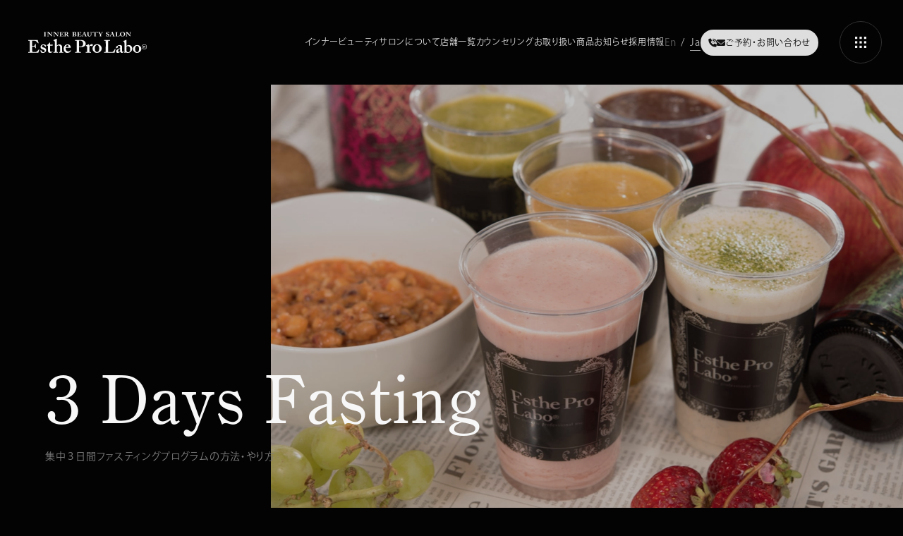

--- FILE ---
content_type: text/html; charset=UTF-8
request_url: https://innerbeautysalon.jp/fasting/3days/
body_size: 37749
content:
<!DOCTYPE html>
<html lang="ja">
  <head>
    <meta charset="UTF-8">
    <meta name="viewport" content="width=device-width, initial-scale=1, maximum-scale=1">
    <meta http-equiv="X-UA-Compatible" content="IE=edge">
    <!--<meta name="googlebot" content="index, follow">-->
    <meta name="format-detection" content="telephone=no">
    <link rel="shortcut icon" href="https://innerbeautysalon.jp/wp/wp-content/themes/InnerBeautySalon/favicon.ico">
    <link rel="alternate" href="https://innerbeautysalon.jp/" hreflang="ja">
    <link rel="alternate" href="https://innerbeautysalon.jp/en/" hreflang="en">
    <!-- Web Fonts -->
    <script>
      (function(d) {
        var config = {
          kitId: 'tud1qzg',
          scriptTimeout: 3000,
          async: true
        },
        h=d.documentElement,t=setTimeout(function(){h.className=h.className.replace(/\bwf-loading\b/g,"")+" wf-inactive";},config.scriptTimeout),tk=d.createElement("script"),f=false,s=d.getElementsByTagName("script")[0],a;h.className+=" wf-loading";tk.src='https://use.typekit.net/'+config.kitId+'.js';tk.async=true;tk.onload=tk.onreadystatechange=function(){a=this.readyState;if(f||a&&a!="complete"&&a!="loaded")return;f=true;clearTimeout(t);try{Typekit.load(config)}catch(e){}};s.parentNode.insertBefore(tk,s)
      })(document);
    </script>
    <!-- szl scouterタグ --> <script async src="https://scouter.szl.co.jp/script/szl_scouter_js.php?id=1235323794_68e72575f412e&site_id=291"></script>
    <!-- Google tag (gtag.js) -->
    <script async src="https://www.googletagmanager.com/gtag/js?id=G-XSQK8LD496"></script>
    <script>
      window.dataLayer = window.dataLayer || [];
      function gtag(){dataLayer.push(arguments);}
      gtag('js', new Date());
      gtag('config', 'G-XSQK8LD496');
      gtag('config', 'UA-7847234-6');
    </script>
    <!-- Google Tag Manager -->
    <script>(function(w,d,s,l,i){w[l]=w[l]||[];w[l].push({'gtm.start':
    new Date().getTime(),event:'gtm.js'});var f=d.getElementsByTagName(s)[0],
    j=d.createElement(s),dl=l!='dataLayer'?'&l='+l:'';j.async=true;j.src=
    'https://www.googletagmanager.com/gtm.js?id='+i+dl;f.parentNode.insertBefore(j,f);
    })(window,document,'script','dataLayer','GTM-PQT6P6J');</script>
    <!-- End Google Tag Manager -->
    <meta name='robots' content='max-image-preview:large' />
	<style>img:is([sizes="auto" i], [sizes^="auto," i]) { contain-intrinsic-size: 3000px 1500px }</style>
	<link rel='dns-prefetch' href='//use.fontawesome.com' />
<link rel="alternate" type="application/rss+xml" title="インナービューティサロン &raquo; フィード" href="https://innerbeautysalon.jp/feed/" />
<link rel="alternate" type="application/rss+xml" title="インナービューティサロン &raquo; コメントフィード" href="https://innerbeautysalon.jp/comments/feed/" />

<!-- SEO SIMPLE PACK 3.6.2 -->
<title>集中３日間ファスティングプログラムの方法・やり方 | インナービューティサロン</title>
<meta name="description" content="【サロン専売】エステプロ・ラボが提案する「集中3日間酵素ファスティングプログラム」の方法・やり方をご紹介。短期集中で結果にアプローチ！">
<meta name="keywords" content="ファスティングサロン, インナービューティサロン, ファスティング">
<link rel="canonical" href="https://innerbeautysalon.jp/fasting/3days/">
<meta property="og:locale" content="ja_JP">
<meta property="og:type" content="article">
<meta property="og:title" content="集中３日間ファスティングプログラムの方法・やり方 | インナービューティサロン">
<meta property="og:description" content="【サロン専売】エステプロ・ラボが提案する「集中3日間酵素ファスティングプログラム」の方法・やり方をご紹介。短期集中で結果にアプローチ！">
<meta property="og:url" content="https://innerbeautysalon.jp/fasting/3days/">
<meta property="og:site_name" content="インナービューティサロン">
<meta name="twitter:card" content="summary_large_image">
<meta name="twitter:site" content="estheprolabo">
<!-- / SEO SIMPLE PACK -->

<script type="text/javascript">
/* <![CDATA[ */
window._wpemojiSettings = {"baseUrl":"https:\/\/s.w.org\/images\/core\/emoji\/16.0.1\/72x72\/","ext":".png","svgUrl":"https:\/\/s.w.org\/images\/core\/emoji\/16.0.1\/svg\/","svgExt":".svg","source":{"concatemoji":"https:\/\/innerbeautysalon.jp\/wp\/wp-includes\/js\/wp-emoji-release.min.js?ver=6.8.3"}};
/*! This file is auto-generated */
!function(s,n){var o,i,e;function c(e){try{var t={supportTests:e,timestamp:(new Date).valueOf()};sessionStorage.setItem(o,JSON.stringify(t))}catch(e){}}function p(e,t,n){e.clearRect(0,0,e.canvas.width,e.canvas.height),e.fillText(t,0,0);var t=new Uint32Array(e.getImageData(0,0,e.canvas.width,e.canvas.height).data),a=(e.clearRect(0,0,e.canvas.width,e.canvas.height),e.fillText(n,0,0),new Uint32Array(e.getImageData(0,0,e.canvas.width,e.canvas.height).data));return t.every(function(e,t){return e===a[t]})}function u(e,t){e.clearRect(0,0,e.canvas.width,e.canvas.height),e.fillText(t,0,0);for(var n=e.getImageData(16,16,1,1),a=0;a<n.data.length;a++)if(0!==n.data[a])return!1;return!0}function f(e,t,n,a){switch(t){case"flag":return n(e,"\ud83c\udff3\ufe0f\u200d\u26a7\ufe0f","\ud83c\udff3\ufe0f\u200b\u26a7\ufe0f")?!1:!n(e,"\ud83c\udde8\ud83c\uddf6","\ud83c\udde8\u200b\ud83c\uddf6")&&!n(e,"\ud83c\udff4\udb40\udc67\udb40\udc62\udb40\udc65\udb40\udc6e\udb40\udc67\udb40\udc7f","\ud83c\udff4\u200b\udb40\udc67\u200b\udb40\udc62\u200b\udb40\udc65\u200b\udb40\udc6e\u200b\udb40\udc67\u200b\udb40\udc7f");case"emoji":return!a(e,"\ud83e\udedf")}return!1}function g(e,t,n,a){var r="undefined"!=typeof WorkerGlobalScope&&self instanceof WorkerGlobalScope?new OffscreenCanvas(300,150):s.createElement("canvas"),o=r.getContext("2d",{willReadFrequently:!0}),i=(o.textBaseline="top",o.font="600 32px Arial",{});return e.forEach(function(e){i[e]=t(o,e,n,a)}),i}function t(e){var t=s.createElement("script");t.src=e,t.defer=!0,s.head.appendChild(t)}"undefined"!=typeof Promise&&(o="wpEmojiSettingsSupports",i=["flag","emoji"],n.supports={everything:!0,everythingExceptFlag:!0},e=new Promise(function(e){s.addEventListener("DOMContentLoaded",e,{once:!0})}),new Promise(function(t){var n=function(){try{var e=JSON.parse(sessionStorage.getItem(o));if("object"==typeof e&&"number"==typeof e.timestamp&&(new Date).valueOf()<e.timestamp+604800&&"object"==typeof e.supportTests)return e.supportTests}catch(e){}return null}();if(!n){if("undefined"!=typeof Worker&&"undefined"!=typeof OffscreenCanvas&&"undefined"!=typeof URL&&URL.createObjectURL&&"undefined"!=typeof Blob)try{var e="postMessage("+g.toString()+"("+[JSON.stringify(i),f.toString(),p.toString(),u.toString()].join(",")+"));",a=new Blob([e],{type:"text/javascript"}),r=new Worker(URL.createObjectURL(a),{name:"wpTestEmojiSupports"});return void(r.onmessage=function(e){c(n=e.data),r.terminate(),t(n)})}catch(e){}c(n=g(i,f,p,u))}t(n)}).then(function(e){for(var t in e)n.supports[t]=e[t],n.supports.everything=n.supports.everything&&n.supports[t],"flag"!==t&&(n.supports.everythingExceptFlag=n.supports.everythingExceptFlag&&n.supports[t]);n.supports.everythingExceptFlag=n.supports.everythingExceptFlag&&!n.supports.flag,n.DOMReady=!1,n.readyCallback=function(){n.DOMReady=!0}}).then(function(){return e}).then(function(){var e;n.supports.everything||(n.readyCallback(),(e=n.source||{}).concatemoji?t(e.concatemoji):e.wpemoji&&e.twemoji&&(t(e.twemoji),t(e.wpemoji)))}))}((window,document),window._wpemojiSettings);
/* ]]> */
</script>
<style id='wp-emoji-styles-inline-css' type='text/css'>

	img.wp-smiley, img.emoji {
		display: inline !important;
		border: none !important;
		box-shadow: none !important;
		height: 1em !important;
		width: 1em !important;
		margin: 0 0.07em !important;
		vertical-align: -0.1em !important;
		background: none !important;
		padding: 0 !important;
	}
</style>
<style id='classic-theme-styles-inline-css' type='text/css'>
/*! This file is auto-generated */
.wp-block-button__link{color:#fff;background-color:#32373c;border-radius:9999px;box-shadow:none;text-decoration:none;padding:calc(.667em + 2px) calc(1.333em + 2px);font-size:1.125em}.wp-block-file__button{background:#32373c;color:#fff;text-decoration:none}
</style>
<style id='font-awesome-svg-styles-default-inline-css' type='text/css'>
.svg-inline--fa {
  display: inline-block;
  height: 1em;
  overflow: visible;
  vertical-align: -.125em;
}
</style>
<link rel='stylesheet' id='font-awesome-svg-styles-css' href='https://innerbeautysalon.jp/wp/wp-content/uploads/font-awesome/v6.6.0/css/svg-with-js.css' type='text/css' media='all' />
<style id='font-awesome-svg-styles-inline-css' type='text/css'>
   .wp-block-font-awesome-icon svg::before,
   .wp-rich-text-font-awesome-icon svg::before {content: unset;}
</style>
<link rel='stylesheet' id='bogo-css' href='https://innerbeautysalon.jp/wp/wp-content/plugins/bogo/includes/css/style.css?ver=3.9.0.1' type='text/css' media='all' />
<link rel='stylesheet' id='contact-form-7-css' href='https://innerbeautysalon.jp/wp/wp-content/plugins/contact-form-7/includes/css/styles.css?ver=6.1.3' type='text/css' media='all' />
<link rel='stylesheet' id='style-css' href='https://innerbeautysalon.jp/wp/wp-content/themes/InnerBeautySalon/dist/css/style.css?ver=1694406780' type='text/css' media='all' />
<link rel='stylesheet' id='custom-css' href='https://innerbeautysalon.jp/wp/wp-content/themes/InnerBeautySalon/src/css/custom.css?ver=1732687021' type='text/css' media='all' />
<link rel='stylesheet' id='font-awesome-official-css' href='https://use.fontawesome.com/releases/v6.6.0/css/all.css' type='text/css' media='all' integrity="sha384-h/hnnw1Bi4nbpD6kE7nYfCXzovi622sY5WBxww8ARKwpdLj5kUWjRuyiXaD1U2JT" crossorigin="anonymous" />
<link rel='stylesheet' id='cf7cf-style-css' href='https://innerbeautysalon.jp/wp/wp-content/plugins/cf7-conditional-fields/style.css?ver=2.6.6' type='text/css' media='all' />
<link rel='stylesheet' id='font-awesome-official-v4shim-css' href='https://use.fontawesome.com/releases/v6.6.0/css/v4-shims.css' type='text/css' media='all' integrity="sha384-Heamg4F/EELwbmnBJapxaWTkcdX/DCrJpYgSshI5BkI7xghn3RvDcpG+1xUJt/7K" crossorigin="anonymous" />
<script type="text/javascript" src="https://innerbeautysalon.jp/wp/wp-includes/js/jquery/jquery.min.js?ver=3.7.1" id="jquery-core-js"></script>
<script type="text/javascript" src="https://innerbeautysalon.jp/wp/wp-includes/js/jquery/jquery-migrate.min.js?ver=3.4.1" id="jquery-migrate-js"></script>
<link rel="https://api.w.org/" href="https://innerbeautysalon.jp/wp-json/" /><link rel="alternate" title="JSON" type="application/json" href="https://innerbeautysalon.jp/wp-json/wp/v2/pages/2362" /><link rel="EditURI" type="application/rsd+xml" title="RSD" href="https://innerbeautysalon.jp/wp/xmlrpc.php?rsd" />
<meta name="generator" content="WordPress 6.8.3" />
<link rel='shortlink' href='https://innerbeautysalon.jp/?p=2362' />
<link rel="alternate" title="oEmbed (JSON)" type="application/json+oembed" href="https://innerbeautysalon.jp/wp-json/oembed/1.0/embed?url=https%3A%2F%2Finnerbeautysalon.jp%2Ffasting%2F3days%2F" />
<link rel="alternate" title="oEmbed (XML)" type="text/xml+oembed" href="https://innerbeautysalon.jp/wp-json/oembed/1.0/embed?url=https%3A%2F%2Finnerbeautysalon.jp%2Ffasting%2F3days%2F&#038;format=xml" />
<link rel="alternate" href="https://innerbeautysalon.jp/en/fasting/3days/" hreflang="en-US" />
<link rel="alternate" href="https://innerbeautysalon.jp/fasting/3days/" hreflang="ja" />
<!-- start Simple Custom CSS and JS -->
<style type="text/css">
/* 共通 */
.sp {
	display: none;
}
.pt0 {
	padding-top: 0;
}
.l-header__inner,
.p-navigation-drawer__button {
	opacity: 1 !important;
  transform: translateY(0) !important;
}
a[href*="tel:"] {
	pointer-events: none;
	cursor: default;
	text-decoration: none;
}
.l-header__contact {
	display: flex;
	justify-content: space-between;
	gap: 0 3px;
}
.youtube {
  position: relative;
  width: 100%;
  padding-top: 56.25%;
}
.youtube iframe {
  position: absolute;
  top: 0;
  right: 0;
  width: 100% !important;
  height: 100% !important;
}

@media screen and (max-width:767px) {
	.sp {
		display: block;
	}
	.pc {
		display: none!important;
	}
	a[href*="tel:"] {
		pointer-events: inherit;
		cursor: pointer;
		text-decoration: underline;
	}
	.l-header__contact {
		color: #fff;
		background: #00c440;
		font-size: 11px;
	}
}

/* TOP */
.p-top-kv__catch-line {
	height: 86px;
}
.p-top-counseling__image {
	display: none;
}

.notice {
	text-align: center;
	margin: 80px 0 0;
}
.notice a {
	color: #cd285b;
	text-decoration: none;
	font-family: dnp-shuei-mincho-pr6n,Times,"Times New Roman",serif;
	font-size: 16px;
	background: #fff;
    padding: 16px 24px;
}

@media screen and (max-width: 1100px) {
	.p-top-kv__catch-line {
		height: 61px;
	}
}

@media screen and (max-width: 860px) {
	.p-top-counseling__image {
		display: block;
		padding-top: 40px;
	}
}

@media screen and (max-width: 767px) {
	.p-top-kv__catch-line {
		height: 42px;
	}
	.p-top-kv__image::after {
		background: none;
	}
	.notice {
		padding-left: 3vw;
		padding-right: 3vw;
		margin: 40px 0 0;
	}
	.notice a {
		font-size: 14px;
		display: block;
		padding: 16px 3vw;
	}
	.p-top-fasting__main-bottom-head {
		align-items: center;
	}
	.p-top-fasting__main-bottom-heading-strong {
		font-size: 1.6em;
	}
	.p-top-fasting__main-bottom-counselor {
		flex-direction: column;
		gap: 8px;
	}
	.p-top-fasting__main-bottom-counselor-thumbnail {
		height: 160px;
		width: 160px;
	}
	.p-top-fasting__main-bottom-counselor-info {
		text-align: center;
	}
	.p-top-fasting__main-bottom-faq {
		color: #cfbd7c;
		display: flex;
		justify-content: space-between;
		align-items: center;
		gap: 0 8px;
	}
	.p-top-fasting__main-bottom-faq i {
		font-size: 2em;
	}
}


/* TOP日本語 */
.page-id-7 .p-top-kv__catch {
	font-size: 32px;
	text-shadow: 0 0 5px #000, 0 0 5px #000, 0 0 5px #000, 0 0 5px #000;
	color: #fff;
	font-family: dnp-shuei-mincho-pr6n, Times, "Times New Roman", serif;
}
.page-id-7 .p-top-kv__catch-line-wrap {
	font-size: 56px;
	text-shadow: 0 0 5px #000,0 0 5px #000,0 0 5px #000,0 0 5px #000;
}
.page-id-7 .p-top-kv__catch-line {
	height: 72px;
}
.p-top-kv__location-name-item {
	display: none;
}

.p-top-onebanner {
	padding-top: 80px;
	width: 56%;
	margin: auto;
}

.p-top-about__inner-flex {
	display: none;
}

.more-white .c-button {
	background: var(--color-gray-100);
	color: var(--color-gray-1000);
}
.more-gold .c-button {
	background: #cfbd7c;
	color: var(--color-gray-1000);
}
.more-white .c-button:hover,
.more-gold .c-button:hover {
	background: var(--color-gray-1000);
	color: var(--color-white);
	border: 1px solid var(--color-gray-500);
}
.more-gold .c-button::after {
	background: url(//innerbeautysalon.jp/wp/wp-content/uploads/2024/07/arrow_gold.png);
}
.more-gold .c-button:hover::after {
	background: url([data-uri]) no-repeat center center / contain;
}
.more-gold {
	display: flex;
	justify-content: center;
}
.more-gold-pic img {
	width: 80px;
	height: 80px;
	object-fit: cover;
	border-radius: 50%;
}
.more-gold-txt {
	line-height: 1.6;
}
.more-gold-txt .more-gold-txt-sub {
	display: block;
	font-size: .9em;
}

.top_menu__wrap_bnr {
	margin: 64px auto 0;
	display: flex;
	justify-content: space-between;
	align-items: center;
	padding: 3em;
	border-top: 10px solid #957952;
	border-bottom: 10px solid #957952;
	background-color: #fff;
}
.top_menu__wrap_bnr h3 {
	color: #957952;
	margin-bottom: 1em;
	font-size: 1.3em;
}
.top_menu__wrap_bnr_txt {
	width: 64%;
}
.top_menu__wrap_bnr_txt_docwrap {
	display: flex;
	justify-content: space-between;
	margin: 1em 0;
}
.top_menu__wrap_bnr_txt_doc {
	background-color: #f7f7f7;
	padding: 1em;
	box-sizing: border-box;
	width: 49%;
	display: flex;
	align-items:center;
	flex-direction: column;
	text-align: center;
}
.top_menu__wrap_bnr_txt_doc:last-of-type {
    background-image: url(//innerbeautysalon.jp/wp/wp-content/uploads/2024/12/granproclinic.png);
    background-size: cover;
    background-position: 0 50%;
}
.top_menu__wrap_bnr_txt_doc img {
	max-width: 144px;
	margin-bottom: 1em;
}
.top_menu__wrap_bnr_txt_doc p {
	line-height: 1.6;
	text-align: center;
}
.top_menu__wrap_bnr_logo {
  width: 32%;
}
.p-top-clinic {
	padding-top: 0;
	padding-bottom: 110px;
}
.top_menu__wrap_clinic {
	margin-top: 0;
}
.p-top-locations__item-detail-line.-tel span {
	display: none;
}

@media screen and (max-width: 1050px) {
	.top_menu__wrap_bnr {
		flex-direction: column-reverse;
		gap: 2em 0;
		padding: 3em 2em 2em;
  	}
	.top_menu__wrap_bnr h3 {
		text-align: center;
	}
	.top_menu__wrap_bnr_txt {
		width: 100%;
	}
	.top_menu__wrap_bnr_logo {
		width: 72%;
		max-width: 320px;
	}
}

@media screen and (max-width: 767px) {
	.page-id-7 .p-top-kv__catch {
		font-size: 24px;
	}
	.page-id-7 .p-top-kv__catch-line {
		height: 40px;
	}
	
	.p-top-onebanner {
		padding: 40px 3vw 0;
		width: 100%;
	}

	.p-top-banners {
		display: none;
	}
	.p-top-about__inner-flex {
		display: flex;
		justify-content: space-between;
		flex-wrap: wrap;
		gap: 2vw 0;
		margin-bottom: 40px;
	}
	.p-top-about__inner-flex a {
		width: 49%;
	}
	
	.top_menu__wrap_bnr {
		margin: 40px auto 0;
  	}
	.p-top-clinic {
		padding-top: 40px;
		padding-bottom: 40px;
	}
	.top_menu__wrap_clinic {
		margin-top: 0;
	}
	
	.p-top-locations__item-detail-line.-tel span {
		display: inline;
		margin-left: .5em;
		border: 1px solid;
		padding: 2px;
		text-decoration: none;
	}
}


/* salonlist start */
.page-id-4521 .p-locations__lead,
.page-id-4903 .p-locations__lead {
	text-align: center;
	margin-bottom: 2em;
	color: var(--color-white);
  	font-size: 18px;
}
.post-type-archive-locations .p-locations__item .p-locations__services {
	display: flex;
	gap: 4px;
	margin: 10px 0;
}
.post-type-archive-locations .p-locations__item .p-locations__services li {
	width: calc(25% - 2px);
	padding: 2px;
	border: 1px solid;
	text-align: center;
}
/*.post-type-archive-locations .p-locations__item .p-locations__services li:nth-child(1) {
	background-color: #3959a3;
}
.post-type-archive-locations .p-locations__item .p-locations__services li:nth-child(2) {
	background-color: #39a373;
}
.post-type-archive-locations .p-locations__item .p-locations__services li:nth-child(3) {
	background-color: #a38339;
}
.post-type-archive-locations .p-locations__item .p-locations__services li:nth-child(4) {
	background-color: #a33977;
}*/
.p-locations__item .p-locations__item-button:nth-child(2) {
	background-color: rgba(255,255,255,0.4);
}
.post-type-archive-locations .p-locations__item[data-name="エステプロ・ラボ 札幌"] .p-locations__item-button-sbt,
.post-type-archive-locations .p-locations__item[data-name="エステプロ・ラボ 六本木"] .p-locations__item-button-sbt,
.post-type-archive-locations .p-locations__item[data-name="エステプロ・ラボ 渋谷"] .p-locations__item-button-sbt,
.post-type-archive-locations .p-locations__item[data-name="エステプロ・ラボ 羽田東京"] .p-locations__item-button-sbt,
.post-type-archive-locations .p-locations__item[data-name="エステプロ・ラボ 新宿南口"] .p-locations__item-button-sbt,
.post-type-archive-locations .p-locations__item[data-name="エステプロ・ラボ 宇都宮"] .p-locations__item-button-sbt,
.post-type-archive-locations .p-locations__item[data-name="エステプロ・ラボ 高崎"] .p-locations__item-button-sbt,
.post-type-archive-locations .p-locations__item[data-name="エステプロ・ラボ 川口"] .p-locations__item-button-sbt,
.post-type-archive-locations .p-locations__item[data-name="エステプロ・ラボ 新潟"] .p-locations__item-button-sbt,
.post-type-archive-locations .p-locations__item[data-name="エステプロ・ラボ 一宮"] .p-locations__item-button-sbt,
.post-type-archive-locations .p-locations__item[data-name="エステプロ・ラボ 神戸"] .p-locations__item-button-sbt,
.post-type-archive-locations .p-locations__item[data-name="エステプロ・ラボ 熊本"] .p-locations__item-button-sbt,
.post-type-archive-locations .p-locations__item[data-name="エステプロ・ラボ 沖縄"] .p-locations__item-button-sbt,
.post-type-archive-locations .p-locations__item[data-name="エステプロ・ラボ 札幌"] .p-locations__item-button-drink,
.post-type-archive-locations .p-locations__item[data-name="エステプロ・ラボ 丸の内"] .p-locations__item-button-drink,
.post-type-archive-locations .p-locations__item[data-name="エステプロ・ラボ 六本木"] .p-locations__item-button-drink,
.post-type-archive-locations .p-locations__item[data-name="エステプロ・ラボ 渋谷"] .p-locations__item-button-drink,
.post-type-archive-locations .p-locations__item[data-name="エステプロ・ラボ 羽田東京"] .p-locations__item-button-drink,
.post-type-archive-locations .p-locations__item[data-name="エステプロ・ラボ 新宿"] .p-locations__item-button-drink,
.post-type-archive-locations .p-locations__item[data-name="エステプロ・ラボ 新宿南口"] .p-locations__item-button-drink,
.post-type-archive-locations .p-locations__item[data-name="エステプロ・ラボ 日本橋"] .p-locations__item-button-drink,
.post-type-archive-locations .p-locations__item[data-name="エステプロ・ラボ 麻布台"] .p-locations__item-button-drink,
.post-type-archive-locations .p-locations__item[data-name="エステプロ・ラボ 宇都宮"] .p-locations__item-button-drink,
.post-type-archive-locations .p-locations__item[data-name="エステプロ・ラボ 高崎"] .p-locations__item-button-drink,
.post-type-archive-locations .p-locations__item[data-name="エステプロ・ラボ 川口"] .p-locations__item-button-drink,
.post-type-archive-locations .p-locations__item[data-name="エステプロ・ラボ 新潟"] .p-locations__item-button-drink,
.post-type-archive-locations .p-locations__item[data-name="エステプロ・ラボ 名古屋"] .p-locations__item-button-drink,
.post-type-archive-locations .p-locations__item[data-name="エステプロ・ラボ 一宮"] .p-locations__item-button-drink,
.post-type-archive-locations .p-locations__item[data-name="エステプロ・ラボ 静岡"] .p-locations__item-button-drink,
.post-type-archive-locations .p-locations__item[data-name="エステプロ・ラボ 心斎橋"] .p-locations__item-button-drink,
.post-type-archive-locations .p-locations__item[data-name="エステプロ・ラボ 梅田"] .p-locations__item-button-drink,
.post-type-archive-locations .p-locations__item[data-name="エステプロ・ラボ 京都"] .p-locations__item-button-drink,
.post-type-archive-locations .p-locations__item[data-name="エステプロ・ラボ 神戸"] .p-locations__item-button-drink,
.post-type-archive-locations .p-locations__item[data-name="エステプロ・ラボ 天神"] .p-locations__item-button-drink,
.post-type-archive-locations .p-locations__item[data-name="エステプロ・ラボ 熊本"] .p-locations__item-button-drink,
.post-type-archive-locations .p-locations__item[data-name="エステプロ・ラボ 沖縄"] .p-locations__item-button-drink,
.post-type-archive-locations .p-locations__item:not([data-name="エステプロ・ラボ 麻布台"]) .p-locations__item-button-drink-azabudai,
.post-type-archive-locations .p-locations__item[data-name="エステプロ・ラボ 札幌"] .p-locations__services,
.post-type-archive-locations .p-locations__item[data-name="エステプロ・ラボ 丸の内"] .p-locations__services li:nth-child(4),
.post-type-archive-locations .p-locations__item[data-name="エステプロ・ラボ 六本木"] .p-locations__services,
.post-type-archive-locations .p-locations__item[data-name="エステプロ・ラボ 渋谷"] .p-locations__services,
.post-type-archive-locations .p-locations__item[data-name="エステプロ・ラボ 渋谷ヒカリエShinQs"] .p-locations__services,
.post-type-archive-locations .p-locations__item[data-name="エステプロ・ラボ 羽田東京"] .p-locations__services,
.post-type-archive-locations .p-locations__item[data-name="エステプロ・ラボ 新宿"] .p-locations__services li:nth-child(4),
.post-type-archive-locations .p-locations__item[data-name="エステプロ・ラボ 新宿南口"] .p-locations__services li:nth-child(4),
.post-type-archive-locations .p-locations__item[data-name="エステプロ・ラボ 日本橋"] .p-locations__services li:nth-child(4),
.post-type-archive-locations .p-locations__item[data-name="エステプロ・ラボ 宇都宮"] .p-locations__services li:nth-child(1),
.post-type-archive-locations .p-locations__item[data-name="エステプロ・ラボ 宇都宮"] .p-locations__services li:nth-child(4),
.post-type-archive-locations .p-locations__item[data-name="エステプロ・ラボ 高崎"] .p-locations__services li:nth-child(2),
.post-type-archive-locations .p-locations__item[data-name="エステプロ・ラボ 高崎"] .p-locations__services li:nth-child(3),
.post-type-archive-locations .p-locations__item[data-name="エステプロ・ラボ 高崎"] .p-locations__services li:nth-child(4),
.post-type-archive-locations .p-locations__item[data-name="エステプロ・ラボ 川口"] .p-locations__services,
.post-type-archive-locations .p-locations__item[data-name="エステプロ・ラボ そごう横浜"] .p-locations__services li:nth-child(3),
.post-type-archive-locations .p-locations__item[data-name="エステプロ・ラボ そごう横浜"] .p-locations__services li:nth-child(4),
.post-type-archive-locations .p-locations__item[data-name="エステプロ・ラボ 新潟"] .p-locations__services li:nth-child(1),
.post-type-archive-locations .p-locations__item[data-name="エステプロ・ラボ 新潟"] .p-locations__services li:nth-child(2),
.post-type-archive-locations .p-locations__item[data-name="エステプロ・ラボ 新潟"] .p-locations__services li:nth-child(4),
.post-type-archive-locations .p-locations__item[data-name="エステプロ・ラボ 名古屋"] .p-locations__services li:nth-child(4),
.post-type-archive-locations .p-locations__item[data-name="エステプロ・ラボ 一宮"] .p-locations__services,
.post-type-archive-locations .p-locations__item[data-name="エステプロ・ラボ 静岡"] .p-locations__services li:nth-child(4),
.post-type-archive-locations .p-locations__item[data-name="エステプロ・ラボ 天王寺"] .p-locations__services li:nth-child(4),
.post-type-archive-locations .p-locations__item[data-name="エステプロ・ラボ 心斎橋"] .p-locations__services li:nth-child(4),
.post-type-archive-locations .p-locations__item[data-name="エステプロ・ラボ 梅田"] .p-locations__services li:nth-child(4),
.post-type-archive-locations .p-locations__item[data-name="エステプロ・ラボ 京都"] .p-locations__services li:nth-child(4),
.post-type-archive-locations .p-locations__item[data-name="エステプロ・ラボ ジェイアール京都伊勢丹"] .p-locations__services,
.post-type-archive-locations .p-locations__item[data-name="エステプロ・ラボ 神戸"] .p-locations__services,
.post-type-archive-locations .p-locations__item[data-name="エステプロ・ラボ 天神"] .p-locations__services li:nth-child(4),
.post-type-archive-locations .p-locations__item[data-name="エステプロ・ラボ 熊本"] .p-locations__services li:nth-child(1),
.post-type-archive-locations .p-locations__item[data-name="エステプロ・ラボ 熊本"] .p-locations__services li:nth-child(4),
.post-type-archive-locations .p-locations__item[data-name="エステプロ・ラボ 沖縄"] .p-locations__services li:nth-child(2),
.post-type-archive-locations .p-locations__item[data-name="エステプロ・ラボ 沖縄"] .p-locations__services li:nth-child(4) {
	display: none;
}

@media screen and (max-width: 767px) {
	.page-id-4521 .p-locations__lead {
		text-align: left;
		width: 94%;
		margin: 0 auto 2em;
		font-size: 14px;
	}
	.page-id-4521 .p-locations__area-content {
		display: flex;
		flex-direction: column;
	}
	.page-id-4521 .p-locations__item-detail-line.-tel span {
		display: none;
	}
	.post-type-archive-locations .p-locations__item .p-locations__services {
		flex-wrap: wrap;
	}
	.post-type-archive-locations .p-locations__item .p-locations__services li {
		width: calc(50% - 4px);
		font-size: 12px;
	}
	.page-id-4521 .p-locations__item-buttons {
		display: flex;
		justify-content: space-between;
	}
	.page-id-4521 .p-locations__item-buttons a[href*="tel:"] {
		text-decoration: none;
	}
	.page-id-4521 .p-locations__item-button {
		width: 100%;
	}
}
/* salonlist end */


/* salonlist-hydrogen start */
.page-id-4903 .p-locations__index-item:nth-child(1),
.page-id-4903 #hokkaido,
.page-id-4903 .p-locations__item[data-name="エステプロ・ラボ 六本木"],
.page-id-4903 .p-locations__item[data-name="エステプロ・ラボ 渋谷"],
.page-id-4903 .p-locations__item[data-name="エステプロ・ラボ 渋谷ヒカリエShinQs"],
.page-id-4903 .p-locations__item[data-name="エステプロ・ラボ 新宿南口"],
.page-id-4903 .p-locations__item[data-name="エステプロ・ラボ 宇都宮"],
.page-id-4903 .p-locations__item[data-name="エステプロ・ラボ 高崎"],
.page-id-4903 .p-locations__item[data-name="エステプロ・ラボ 川口"],
.page-id-4903 .p-locations__item[data-name="エステプロ・ラボ 新潟"],
.page-id-4903 .p-locations__item[data-name="エステプロ・ラボ 一宮"],
.page-id-4903 .p-locations__item[data-name="エステプロ・ラボ ジェイアール京都伊勢丹"],
.page-id-4903 .p-locations__item[data-name="エステプロ・ラボ 神戸"],
.page-id-4903 .p-locations__item[data-name="エステプロ・ラボ 天神"],
.page-id-4903 .p-locations__item[data-name="エステプロ・ラボ 熊本"] {
	display: none;
}
/* salonlist-hydrogen end */


/* locations start */
.c-under-kv__title-large-wrap {
	line-height: .94;
}
.ja .c-under-kv__title-small-wrap br {
	display: none;
}
.c-under-kv__eyecatch::after {
	opacity: .25;
}
/* .postid-2654 .c-under-kv__title-large {
	height: auto;
	margin-bottom: 24px;
} */
.c-under-kv__title-large {
	height: auto;
	margin-bottom: 24px;
	overflow: inherit;
}
.p-locations__item-detail-line.-tel span {
	display: none;
}
.p-locations__sns-item:hover {
	background: none;
}

.p-locations__bnrwrap {
	display: flex;
	justify-content: space-between;
	margin: 100px auto 0;
	width: calc(100% - 6vw);
}
.p-locations__bnrchild {
	width: 48%;
}
.p-locations__hydro {
	background: var(--color-gray-800);
	height: 100%;
}
.p-locations__hydro a {
	display: flex;
	align-items: center;
	height: 100%;
}
.p-locations__hydro-pic {
	width: 32%;
	height: 100%;
}
.p-locations__hydro-pic img {
	height: 100%;
	object-fit: cover;
}
.p-locations__hydro-link {
	width: 68%;
	display: flex;
	justify-content: center;
}

@media screen and (max-width: 767px) {
	.c-under-kv__title-large {
		margin-bottom: 16px;
		/* height: 32px; */
	}
	.c-under-kv__title-large-wrap {
		font-size: 32px;
	}
	.p-locations__item-detail-line.-tel span {
		display: inline;
		margin-left: .5em;
		border: 1px solid;
		padding: 2px;
		text-decoration: none;
	}
	.p-locations__bnrwrap {
		flex-direction: column;
		margin: 9vw auto 0;
		gap: 2em;
	}
	.p-locations__bnrchild {
		width: 100%;
	}
}
/* locations end */


/* locations detail start */
.p-locations-info .c-table__row:nth-of-type(2) .c-table__row-data span {
	display: none;
}
.p-locations-fixed-button {
	background: #00c440;
}
.p-locations-fixed-button::after {
	background: none;
	content: "↓";
}

@media screen and (max-width: 767px) {
	.p-locations-info .c-table__row:nth-of-type(2) .c-table__row-data span {
		display: inline;
		margin-left: .5em;
		border: 1px solid;
		padding: 2px;
		text-decoration: none;
	}
}
/* locations detail end */


/* locations reservation start */
.p-locations-reservation__btn {
	background: var(--color-gray-100);
    border: 1px solid transparent;
    border-radius: 100px;
    color: var(--color-gray-1000);
    display: block;
    font-size: 14px;
    padding: 1.6em;
    -webkit-transition: background .5s cubic-bezier(0.4, 0.15, 0, 1),border .5s cubic-bezier(0.4, 0.15, 0, 1),color .5s cubic-bezier(0.4, 0.15, 0, 1);
    transition: background .5s cubic-bezier(0.4, 0.15, 0, 1),border .5s cubic-bezier(0.4, 0.15, 0, 1),color .5s cubic-bezier(0.4, 0.15, 0, 1);
    white-space: pre;
	text-align: center;
	max-width: 800px;
	margin: auto;
}
.p-locations-reservation__btn:hover {
	background: none;
    border: 1px solid var(--color-gray-500);
    color: var(--color-gray-100);
}
/* locations reservation end */


/* icon-sns start */
.p-top-locations__sns-item,
.p-locations__sns-item {
	padding: 3px 7px
}
.p-top-locations__sns-item svg,
.p-locations__sns-item svg {
	width: 20px;
	height: 20px;
}
/* icon-sns end */


/* contactform start */
.p-contact-form__secretfield {
	padding: 30px 0 0;
}
.p-contact-form__group__secretnext {
	padding-top: 30px;
}
/* contactform end */


/* fixed-link start */
.fixed-link {
	position: fixed;
	z-index: 3;
	left: 8px;
	bottom: 8px;
	transition: .3s;
	opacity: 0;
	visibility: hidden;
}
.fixed-link.active {
	opacity: 1;
	visibility: visible;
}
.fixed-link.absolute{
	opacity: 0;
	visibility: hidden;
}
.fixed-link a {
	padding: 14px;
	background: var(--color-gray-100);
    border: 1px solid transparent;
    border-radius: 100px;
    color: var(--color-gray-1000);
	display: block;
	text-align: center;
	text-decoration: none;
	transition: .3s;
}
.fixed-link a:hover {
	background: var(--color-gray-1000);
    color: var(--color-gray-100);
	border: 1px solid var(--color-gray-100);
	opacity: 1;
}
.fixed-link a span {
	display: block;
	font-size: 84%;
	margin-bottom: 4px;
}
@media screen and (max-width: 769px) {
	.fixed-link {
		width: 96%;
		right: 0;
		left: 0;
		margin: auto;
	}
	.fixed-link a {
		color: #fff;
		background: #00c440;
	}
}
/* fixed-link end */


/* 投稿 start */
.table-01{
	border-collapse: collapse;
	width: 100%;
}
.table-01 thead th {
	background:#1e4260;
	color:#FFF;
	text-align:center;
	padding:10px 15px;
}

.table-01 thead th {
	width:20%;
	border-right:1px solid #FFF;
}
.table-01 thead th:last-child {
	border-right:1px solid #1e4260;
}
  
.table-01 tbody th,.table-01 tbody td {
	width:20%;
}  
  
.table-01 tbody th {
	background:#eaf4fc;
	text-align:left;
	padding:10px 15px;
	border-left:1px solid #1e4260;
	border-bottom:1px solid #1e4260;
	border-top:none;
}
.table-01 tbody td {
	padding:10px 15px;
	border:1px solid #1e4260;
	text-align: center;
}

@media screen and (max-width: 767px) {
  .table-01 thead {
	display:none;
  }  
  .table-01 tbody th,
  .table-01 tbody td {
	display: block;
	width: 100%;
  }
  .table-01 tbody th {
    background:#1e4260;
    text-align: center;
    color:#fff;
  }
  .table-01 tbody td {
    border-top:none;
  }
  .table-01 tr:nth-child(6) td:nth-child(2) {
    border-bottom:#1e4260 solid 1px;
  }
  .table-01 tbody td::before {
    content: attr(data-label);
    display: block;
    font-size: .8rem;
    color:#6298c6;    
    margin-bottom: 0.2rem;
  }
}

.postid-3981 .c-wp-contents tr,
.postid-3979 .c-wp-contents tr,
.postid-5017 .c-wp-contents tr,
.postid-5154 .c-wp-contents tr,
.postid-6832 .c-wp-contents tr{
	display: table;
	width: 100%;
}
.postid-3979 .c-wp-contents table td,
.postid-5017 .c-wp-contents table td,
.postid-5154 .c-wp-contents table td{
	border: solid 1px;
	padding: 10px;
}
.postid-3979 .c-wp-contents table th,
.postid-5017 .c-wp-contents table th,
.postid-5154 .c-wp-contents table th{
	border: solid 1px;
	padding: 5px;
}
.postid-3979 .c-wp-contents table tbody th,
.postid-5017 .c-wp-contents table tbody th,
.postid-5154 .c-wp-contents table tbody th{
	width:10%;
	text-align: center;
}
.postid-3979 .c-wp-contents table thead th,
.postid-5017 .c-wp-contents table thead th,
.postid-5154 .c-wp-contents table thead th{
	padding: 10px 0;
}
.w10per {
	width: 10%!important;
}
@media screen and (max-width:767px) {
	.w10per {
		width: 100%!important;
	}
	.postid-3979 .c-wp-contents table tbody th,
	.postid-5017 .c-wp-contents table tbody th,
	.postid-5154 .c-wp-contents table tbody th{
		width:100%!important;
	}
	.postid-3979 .c-wp-contents table tbody,
	.postid-5017 .c-wp-contents table tbody,
	.postid-5154 .c-wp-contents table tbody{
		display: block;
		white-space:initial;
	}
	.postid-3979 .c-wp-contents table tbody tr:not(:last-child),
	.postid-5017 .c-wp-contents table tbody tr:not(:last-child),
	.postid-5154 .c-wp-contents table tbody tr:not(:last-child) {
		margin-bottom: 2em;
	}
}
/* 投稿 end */


/* About(New) start */
.p-about-wrap {
	background-color: #fff;
}
.p-about-wrap h2,
.p-about-wrap h3,
.p-about-wrap h4,
.p-about-wrap p,
.p-about-flow__flex-content span {
	color: #222;
}

.p-about-flow {
	padding-right: 5vw;
	padding-left: 5vw;
	padding-top: 0;
	padding-bottom: 120px;
}
.p-about-flow__inner {
	background-color: var(--color-gray-100);
	padding: 5vw;
}
.p-about-flow__inner h2 {
	text-align: center;
	font-family: dnp-shuei-mincho-pr6n, Times, "Times New Roman", serif;
	font-size: 24px;
    line-height: 1.7;
    word-break: keep-all;
	margin-bottom: 40px;
}
.p-about-flow__flex {
	display: flex;
	justify-content: space-between;
	align-items: center;
	background-color: #fff;
}
.p-about-flow__flex-pic {
	width: 100%;
}
.p-about-flow__flex-txt {
	width: 100%;
	padding: 2em;
}
.p-about-flow__flex-txt h3 {
	font-family: dnp-shuei-mincho-pr6n, Times, "Times New Roman", serif;
	font-size: 20px;
    line-height: 1.7;
    word-break: keep-all;
	margin-bottom: 1em;
}
.p-about-flow__triangle {
	background: #fff;
	height: calc(tan(38deg)* 60px / 2);
	width: 60px;
	clip-path: polygon(50% 0, 100% 100%, 0 100%);
	margin: 20px auto;
	transform: scale(1, -1);
}
.p-about-flow__flex.p-about-flow__flex-s {
	flex-direction: column-reverse;
}
.p-about-flow__flex-s .p-about-flow__flex-pic {
	display: flex;
	flex-wrap: wrap;
	padding: 0 2em 2em;
}
.p-about-flow__flex-s .p-about-flow__flex-pic picture {
	width: 50%;
}
.p-about-flow__flex.p-about-flow__flex-l {
	flex-direction: column;
}
.p-about-flow__flex-l .p-about-flow__flex-txt {
	width: 100%;
}
.p-about-flow__flex-content {
	padding: 2em;
	border: 3px double var(--color-gray-100);
	margin: 0 2em 2em;
	width: 95%;
}
.p-about-flow__flex-content h4 {
	font-size: 18px;
	padding: 0 0.5em;
	border-left: double 3px var(--color-gray-100);
}
.p-about-flow__flex-content .p-counseling-flow__block-images {
	padding-top: 25px;
}
@media screen and (max-width:767px) {
	.p-about-flow {
		padding-right: 0;
		padding-left: 0;
		padding-bottom: 40px;
	}
	.p-about-flow__inner {
		padding: 60px 3vw;
	}
	.p-about-flow__inner h2 {
		margin-bottom: 24px;
	}
	.p-about-flow__flex {
		flex-direction: column-reverse;
	}
	.p-about-flow__flex-pic {
		width: 100%;
	}
	.p-about-flow__flex-txt {
		width: 100%;
	}
	.p-about-flow__flex-content {
		padding: 1em;
		width: 86%;
	}
	.p-about-flow__flex-s .p-about-flow__flex-pic {
		flex-direction: column;
	}
	.p-about-flow__flex-s .p-about-flow__flex-pic picture {
		width: 100%;
	}
}

.p-about-worries {
	padding-right: 5vw;
	padding-left: 5vw;
	padding-top: 0;
	padding-bottom: 120px;
}
.p-about-worries__inner h2 {
	text-align: center;
	font-family: dnp-shuei-mincho-pr6n, Times, "Times New Roman", serif;
	font-size: 24px;
    line-height: 1.7;
    word-break: keep-all;
	margin-bottom: 40px;
}
.p-about-worries__flex {
	display: flex;
	justify-content: space-between;
	flex-wrap: wrap;
	gap: 24px 0;
}
.p-about-worries__flex-child {
	width: 32%;
	border: 1px solid var(--color-gray-100);
	color: #222;
	padding: 1em 1em 1em 3em;
	position: relative;
}
.p-about-worries__flex-child::after {
  content: '';
  display: block;
  position: absolute;
  top: 37%;
  left: 4%;
  width: 16px;
  height: 8px;
  border-left: 2px solid #b29700;
  border-bottom: 2px solid #b29700;
  transform: rotate(-45deg);
}
@media screen and (max-width:767px) {
	.p-about-worries {
		padding-right: 3vw;
		padding-left: 3vw;
		padding-bottom: 40px;
	}
	.p-about-worries__inner h2 {
		margin-bottom: 24px;
	}
	.p-about-worries__flex {
		flex-direction: column;
		gap: 8px 0;
	}
	.p-about-worries__flex-child {
		width: 100%;
	}
}

.p-about-products {
	padding-right: 5vw;
	padding-left: 5vw;
	padding-top: 0;
	padding-bottom: 120px;
}
.p-about-products__inner h2 {
	text-align: center;
	font-family: dnp-shuei-mincho-pr6n, Times, "Times New Roman", serif;
	font-size: 24px;
    line-height: 1.7;
    word-break: keep-all;
	margin-bottom: 40px;
}
.p-about-products__flex {
	display: flex;
	justify-content: space-between;
	flex-wrap: wrap;
	align-items: center;
}
.p-about-products__flex-txt {
	width: 48%;
}
.p-about-products__flex-txt a {
	background: #222;
    border: 1px solid transparent;
    border-radius: 100px;
    color: #fff;
    display: block;
    font-size: 12px;
    padding: 10px;
	transition: .3s;
    white-space: pre;
	text-align: center;
	text-decoration: none;
	margin-top: 1em;
}
.p-about-products__flex-pic {
	width: 48%;
}
@media screen and (max-width:767px) {
	.p-about-products__inner h2 {
		margin-bottom: 24px;
	}
	.p-about-products__flex {
		flex-direction: column-reverse;
	}
	.p-about-products__flex-txt {
		width: 100%;
	}
	.p-about-products__flex-pic {
		width: 88%;
	}
}
/* About(New) end */


/* POPUP start */
.p-popup-intro__inner {
	align-items: start;
	display: grid;
	gap: 80px;
	grid-template-columns: 40% 1fr;
	margin: 0 auto;
	max-width: 1366px;
}
.p-popup-intro__heading {
	font-family: dnp-shuei-mincho-pr6n, Times, "Times New Roman", serif;
	color: var(--color-white);
	font-size: 24px;
	line-height: 1.7;
	word-break: keep-all;
}
.popup-list-wrap {
	display: flex;
	justify-content: space-between;
	flex-wrap: wrap;
	gap: 4em 0;
}
.popup-list-child {
	width: 100%;
	display: flex;
	justify-content: space-between;
}
.popup-list-child img {
	object-fit: contain;
	object-position: top;
}
.popup-list-child img,
.popup-list-child table {
	width: 48%;
}
.popup-list-child table {
	border-top: 1px solid var(--color-gray-500);
}
.popup-list-child th,
.popup-list-child td {
	border-collapse: collapse;
    border-bottom: 1px solid var(--color-gray-500);
	padding: 1em 8px;
}
.popup-list-child th {
	width: 24%;
	text-align: center;
	color: var(--color-gray-500);
}
.popup-list-child td .l-header__contact {
	justify-content: center;
}
@media (max-width: 767px) {
    .p-popup-intro__inner {
        gap: 20px;
        grid-template-columns: 1fr;
    }
	.p-popup-intro__heading {
		font-size: 21px;
		text-align: center;
	}
	.popup-list-child {
		flex-direction: column;
		gap: 1em;
	}
	.popup-list-child img,
	.popup-list-child table {
		width: 100%;
	}
	.popup-list-child td .l-header__contact {
		background: var(--color-gray-100);
		color: var(--color-gray-1000);
		position: inherit;
	}
}
/* POPUP end */


/* sleep-beauty-treatment start */
.sleep-beauty-treatment .p-hydrogenbeauty-outline__wrap {
	display: block;
}
.sleep-beauty-treatment .p-hydrogenbeauty-outline__wrap sup {
	font-size: 80%;
}
.sleep-beauty-treatment .p-counseling-flow__block-heading:not(:first-child) {
	margin-top: 2em;
}
.sleep-beauty-treatment .p-hydrogenbeauty-outline__description-flex {
	padding: 15px 0;
	display: flex;
	justify-content: space-between;
	align-items: center;
}
.sleep-beauty-treatment .p-hydrogenbeauty-outline__description-flex-child {
	width: 49%;
}
.sleep-beauty-treatment .p-hydrogenbeauty-outline__description-flex-child p {
	text-align: center;
}
.sleep-beauty-treatment .p-counseling-trouble__troubles {
	padding-top: 35px;
}
@media (max-width: 767px) {
	.sleep-beauty-treatment .p-counseling-flow__block-heading:not(:first-child) {
		margin-top: 1em;
	}
	.sleep-beauty-treatment .p-hydrogenbeauty-outline__description-flex {
		flex-direction: column;
		gap: 15px;
	}
	.sleep-beauty-treatment .p-hydrogenbeauty-outline__description-flex-child {
		width: 100%;
	}
	.sleep-beauty-treatment .p-counseling-trouble__troubles {
		padding-top: 15px;
	}
}
/* sleep-beauty-treatment end */


/* Hearing start */
.page-id-7833 .c-under-kv__eyecatch,.page-id-7833 .c-under-kv__page-title,.page-id-7833 .c-under-kv,
.page-id-16085 .c-under-kv__eyecatch,.page-id-16085 .c-under-kv__page-title,.page-id-16085 .c-under-kv{
	display: none;
}
/* Hearing end */


/* privacypolicy start */
.p-privacy-wrap {
	padding: 120px 5vw;
}
.p-privacy-wrap h2 {
	font-family: dnp-shuei-mincho-pr6n, Times, "Times New Roman", serif;
	color: var(--color-white);
	font-size: 24px;
	line-height: 1.7;
	word-break: keep-all;
	margin: 2em 0 1em;
}
.p-privacy-wrap p {
    margin-bottom: 1em;
}
.p-privacy-wrap p,
.p-privacy-wrap li {
	line-height: 2;
}
.p-privacy-wrap li {
	list-style-type: decimal;
	margin-left: 1rem;
}
@media (max-width: 767px) {
	.p-privacy-wrap {
		padding: 60px 3vw;
	}
	.p-privacy-wrap h2 {
		font-size: 21px;
	}
}
/* privacypolicy end */</style>
<!-- end Simple Custom CSS and JS -->
<meta property="og:image" content="https://innerbeautysalon.jp/wp/wp-content/themes/InnerBeautySalon/ogimage.jpg" />
<meta property="og:image:secure_url" content="https://innerbeautysalon.jp/wp/wp-content/themes/InnerBeautySalon/ogimage.jpg" />
<meta property="twitter:image" content="https://innerbeautysalon.jp/wp/wp-content/themes/InnerBeautySalon/ogimage.jpg" />
  </head>
  <body class="wp-singular page-template-default page page-id-2362 page-child parent-pageid-2334 wp-theme-InnerBeautySalon ja" data-page-state="loading">
    <!-- Google Tag Manager (noscript) -->
    <noscript><iframe src="https://www.googletagmanager.com/ns.html?id=GTM-PQT6P6J"
    height="0" width="0" style="display:none;visibility:hidden"></iframe></noscript>
    <!-- End Google Tag Manager (noscript) -->
    <div class="p-transition-mask"></div>
    <header class="l-header" data-transition>
      <div class="l-header__inner" data-scroll-hide>
                <div class="l-header__logo">
          <a class="l-header__logo-wrap" href="https://innerbeautysalon.jp/">
            <svg xmlns="http://www.w3.org/2000/svg" width="168" height="29.693" viewBox="0 0 168 29.693">
  <path d="M1023.084,1020.587c0-1.645,0-4.3-.029-4.575-.053-.424-.342-.555-.923-.555h-1.381c-.107,0-.16-.047-.16-.169v-.626c0-.152.053-.2.16-.2.322,0,1.276.077,3.925.077.473,0,2.019-.077,2.916-.077,3.181,0,4.7.279,6.236,1.277a4.658,4.658,0,0,1,2,3.809c0,3.1-2.526,5.05-7.018,5.05a17.816,17.816,0,0,1-2.39-.1v1.1c0,1.2,0,4.608.029,4.93.081.546.348.8.819.8h1.488c.211,0,.211.1.211.176v.577c0,.151,0,.248-.211.248-.372,0-1.22-.069-4.085-.069-2.333,0-3.392.069-3.661.069-.211,0-.211-.1-.211-.172v-.625c0-.151,0-.2.161-.2h.85c.9,0,1.11-.093,1.188-.776.031-.248.082-4.155.082-7.051Zm3.34,3.006a7.129,7.129,0,0,0,1.912.2,3.858,3.858,0,0,0,3.8-4.305,4.05,4.05,0,0,0-4.176-4.178,3.946,3.946,0,0,0-1.541.179Z" transform="translate(-954.324 -1002.895)" fill="var(--color-white)" />
  <path d="M1087.7,1043.925c0-1.276-.24-1.719-1.126-2.156l-.523-.279c-.181-.055-.243-.11-.243-.222v-.169c0-.108.062-.164.243-.246l3.552-1.581a1.528,1.528,0,0,1,.47-.108c.183,0,.234.167.268.328l.26,2h.114c1-1.552,2.233-2.488,3.524-2.488a1.392,1.392,0,0,1,1.526,1.381,1.655,1.655,0,0,1-1.587,1.493,2.378,2.378,0,0,1-.991-.218,1.405,1.405,0,0,0-.825-.223,1.541,1.541,0,0,0-1.234.8,3.05,3.05,0,0,0-.347,1.357v5.34c0,.891.228,1.159.817,1.159h1.3c.168,0,.229.062.229.2v.636c0,.141-.061.191-.207.191-.207,0-1.494-.077-3.638-.077-2.051,0-3.2.077-3.442.077-.146,0-.207-.05-.207-.191v-.611c0-.161.061-.224.267-.224h1.029c.481,0,.773-.217.773-.744Z" transform="translate(-1004.116 -1021.685)" fill="var(--color-white)" />
  <path d="M1137.934,1041.327a5.808,5.808,0,0,1,2.017,4.379,6.152,6.152,0,0,1-1.813,4.2,6.692,6.692,0,0,1-4.931,1.992,5.853,5.853,0,0,1-4.747-1.992,5.607,5.607,0,0,1-1.586-4.293,6.059,6.059,0,0,1,2.457-4.594,6.632,6.632,0,0,1,4.169-1.328A6.439,6.439,0,0,1,1137.934,1041.327Zm-1.557,4.289c0-3.042-1.7-4.815-3.05-4.815a2.348,2.348,0,0,0-1.849.752c-.907.966-1.266,2.126-1.266,4.153a6.169,6.169,0,0,0,.917,3.845,2.492,2.492,0,0,0,2.316,1.189C1135.38,1050.74,1136.377,1048.44,1136.377,1045.616Z" transform="translate(-1035.694 -1022.216)" fill="var(--color-white)" />
  <path d="M1212.513,1027.258c.058.053.058.1.058.249-.1.149-1.17,4.3-1.332,4.982-.686-.027-8.323-.075-11.03-.075-2.385,0-3.343.075-3.657.075-.211,0-.211-.053-.211-.229v-.571c0-.156,0-.206.158-.206h1.058c.956,0,1.114-.344,1.114-.673,0-.451.11-6.705.11-8.208v-1.4c0-1.6-.052-4.246-.11-4.674-.05-.652-.158-.9-.847-.9h-1.115a.222.222,0,0,1-.21-.224v-.574c0-.154.053-.2.21-.2.268,0,1.219.076,3.662.076,2.864,0,3.979-.076,4.194-.076s.257.1.257.221v.579c0,.1-.05.2-.257.2h-1.432c-.809,0-.906.248-.906.928,0,.346-.108,4.1-.108,5.854v2.149c0,.449,0,5.853.108,6.927h1.48c1.494,0,3.4,0,4.457-.121,1.489-.2,3.178-3.208,3.558-4.152.108-.1.159-.155.316-.1Z" transform="translate(-1088.879 -1003.021)" fill="var(--color-white)" />
  <path d="M1274.886,1054.234a5.133,5.133,0,0,1-2.307,1.35,5.731,5.731,0,0,1-1.692.179,1.9,1.9,0,0,1-1.823-2.154c0-1.15.53-2.277,2.429-3.078a28.878,28.878,0,0,0,3.233-1.549v-1.3a2.366,2.366,0,0,0-.423-1.4,1.837,1.837,0,0,0-1.329-.373,2.886,2.886,0,0,0-1.535.449c-.362.249-.105.629-.105,1.226,0,.9-.476,1.453-1.585,1.453a.844.844,0,0,1-.9-.858,2.626,2.626,0,0,1,1.22-2.049,7.206,7.206,0,0,1,4.284-1.4,3.173,3.173,0,0,1,2.44.7,2.266,2.266,0,0,1,.642,1.876l.044,3.948v1.206c0,1.35.217,1.751.693,1.751a1.039,1.039,0,0,0,.851-.4c.1-.148.154-.148.265-.1l.312.2c.113.052.165.144.06.4a2.681,2.681,0,0,1-2.444,1.454,2.184,2.184,0,0,1-2.226-1.529Zm-.16-4.33c-1.165.7-2.916,1.128-2.916,2.955,0,1.03.579,1.528,1.218,1.528.748-.05,1.7-.749,1.7-1.208Z" transform="translate(-1144.392 -1026.071)" fill="var(--color-white)" />
  <path d="M1314.537,1031.647a.607.607,0,0,1-.343.077l-.374-.1c-.11-.052-.11-.1-.11-.2.059-.353.078-2.455.078-4.261l-.043-9.128c0-1.7-.3-2-1.148-2.249l-.32-.1c-.316-.049-.364-.1-.364-.2v-.249c0-.056.048-.154.264-.2,1.061-.352,2.6-1,3.449-1.4a1.837,1.837,0,0,1,.794-.3c.216,0,.321.151.263.4,0,.2-.1,3.05-.134,5.229l-.02,3a5.467,5.467,0,0,1,3.63-1.273,4.688,4.688,0,0,1,3.873,2.1,5.554,5.554,0,0,1,.77,3.132,6.127,6.127,0,0,1-5.837,5.8,7.736,7.736,0,0,1-3.392-.651Zm1.992-5.627a9.382,9.382,0,0,0,.366,3.651,2.253,2.253,0,0,0,1.961,1.129,2.739,2.739,0,0,0,2.417-1.275,4.859,4.859,0,0,0,.693-2.806c0-2.906-1.276-4.529-3.376-4.529a3.134,3.134,0,0,0-2.061.756Z" transform="translate(-1177.36 -1002.032)" fill="var(--color-white)" />
  <path d="M1381.661,1046.2a5.266,5.266,0,0,1,1.828,3.953,5.607,5.607,0,0,1-1.643,3.806,6.06,6.06,0,0,1-4.458,1.8,5.353,5.353,0,0,1-4.3-1.8,5.087,5.087,0,0,1-1.422-3.879,5.482,5.482,0,0,1,2.222-4.155,5.994,5.994,0,0,1,3.769-1.2A5.789,5.789,0,0,1,1381.661,1046.2Zm-1.41,3.88c0-2.75-1.53-4.349-2.75-4.349a2.119,2.119,0,0,0-1.669.669,4.944,4.944,0,0,0-1.145,3.752,5.559,5.559,0,0,0,.824,3.481,2.255,2.255,0,0,0,2.087,1.07C1379.354,1054.708,1380.251,1052.637,1380.251,1050.084Z" transform="translate(-1223.109 -1026.071)" fill="var(--color-white)" />
  <path d="M743.337,1025.433c.025,1.346.075,3.787.075,4.235,0,1.3.448,1.795,1,1.944a7.9,7.9,0,0,0,1.944.2c.449,0,1.595-.05,2.093-.1a4.251,4.251,0,0,0,2.043-.847c.449-.4,1.844-2.043,2.317-2.641.1-.124.175-.15.274-.1l.4.248c.075.05.1.125.05.25l-1.2,3.738a.528.528,0,0,1-.548.374c-.125,0-.673-.025-2.218-.05-1.57,0-4.136-.025-8.3-.025-.922,0-1.595.025-2.118.025-.5.025-.847.05-1.071.05-.15,0-.2-.05-.2-.2v-.6c0-.15.05-.2.249-.2h.847c1.146,0,1.246-.15,1.246-1.072v-8.372c0-2.043-.05-5.133-.1-5.482-.1-.673-.349-.872-1.1-.872h-.947c-.1,0-.15-.05-.15-.174v-.648c0-.125.025-.174.15-.174.548,0,1.445.1,3.488.075h.7c1.1,0,6.827-.05,7.924-.05.4,0,.872-.025,1-.025a.174.174,0,0,1,.2.149c.1.324,1.047,3.713,1.146,3.962.05.149.025.224-.075.274l-.448.2c-.075.025-.15,0-.224-.124a23.424,23.424,0,0,0-2.741-2.791,4.28,4.28,0,0,0-1.894-.648l-3.787-.1-.05,7.2a28.224,28.224,0,0,0,2.841-.125,1.392,1.392,0,0,0,1.146-.9,3.972,3.972,0,0,0,.4-1.4.183.183,0,0,1,.2-.2l.648.05c.1,0,.174.05.15.2-.05.4-.05,2.044-.05,2.692,0,1,.1,2.192.15,2.741,0,.124-.05.15-.2.174l-.548.1c-.1.025-.15-.025-.2-.175a10.531,10.531,0,0,0-.4-1.245,1.524,1.524,0,0,0-1.246-.9c-.9-.1-2.093-.15-2.89-.15Z" transform="translate(-737.88 -1003.265)" fill="var(--color-white)" />
  <path d="M811.949,1049.089c-.027-.108,0-.19.081-.217l.514-.162c.108-.027.189-.027.244.081l.893,1.515a2.422,2.422,0,0,0,2.327,1.462,1.747,1.747,0,0,0,1.921-1.651c0-1.082-.7-1.569-2.6-2.11-1.84-.541-3.3-1.462-3.3-3.383a3.291,3.291,0,0,1,1.38-2.841,4.475,4.475,0,0,1,2.815-.893,5.227,5.227,0,0,1,2.625.6c.406.216.487.325.514.487l.352,1.84a.359.359,0,0,1-.027.3l-.514.243a.17.17,0,0,1-.217-.108l-1.3-1.461a2.192,2.192,0,0,0-1.7-.839,1.683,1.683,0,0,0-1.867,1.542c0,1.11.812,1.435,2.436,1.868a4.986,4.986,0,0,1,2.706,1.407,2.776,2.776,0,0,1,.812,2.164c0,2.274-1.84,3.9-4.519,3.9a5.689,5.689,0,0,1-2.922-.7.7.7,0,0,1-.217-.3Z" transform="translate(-794.579 -1023.13)" fill="var(--color-white)" />
  <path d="M849.8,1033.687a.342.342,0,0,1-.379-.379c0-.216.162-.379.514-.514a11.4,11.4,0,0,0,3.707-3.41.446.446,0,0,1,.433-.271c.216,0,.325.163.325.379l-.108,2.679h3.572c.162,0,.216.108.189.217l-.271,1.137c-.027.108-.108.162-.27.162h-3.274c-.054,1.137-.081,2.435-.081,3.626v2.435c0,2.111.893,2.543,1.434,2.543a3.746,3.746,0,0,0,1.569-.325c.189-.081.27-.081.324.054l.163.325a.335.335,0,0,1-.108.379,5.627,5.627,0,0,1-3.41,1.082,2.774,2.774,0,0,1-2.841-2.435c0-.974.081-3.139.081-4.167v-3.518Z" transform="translate(-823.275 -1014.115)" fill="var(--color-white)" />
  <path d="M899.8,1020.587c0-1.407,0-2.922-.7-3.626a1.965,1.965,0,0,0-1.515-.65,2.939,2.939,0,0,0-2,.974,2.357,2.357,0,0,0-.487,1.326v5.845c0,.865.108,1.136.487,1.136h.65c.162,0,.27.054.27.244v.487c0,.162-.054.27-.216.27-.216,0-1.407-.082-2.814-.082-1.678,0-2.706.082-2.922.082-.135,0-.217-.054-.217-.217v-.595c0-.135.108-.189.244-.189h.676c.433,0,.812-.108.893-.433a26.884,26.884,0,0,0,.135-3.355l-.054-9.661c0-1.515-.325-2.057-1.245-2.435l-.487-.162c-.163-.054-.217-.108-.217-.217v-.271c0-.108.054-.162.379-.325a28.129,28.129,0,0,0,3.518-1.569,2.33,2.33,0,0,1,.758-.216c.216,0,.27.216.216.649-.054.487-.054,5.953-.054,7.279v1.678h.162a4.454,4.454,0,0,1,3.491-1.651,3.713,3.713,0,0,1,2.706,1.083c1.245,1.082,1.191,2.435,1.191,3.978v5.2c0,.379.487.433.92.433h.487c.216,0,.271.054.271.189v.595c0,.135-.054.217-.217.217s-1.028-.082-2.679-.082c-1.624,0-2.6.082-2.869.082-.162,0-.217-.054-.217-.189v-.65c0-.108.054-.162.19-.162h.46c.325,0,.7-.108.758-.542.054-.378.054-1.786.054-2.652Z" transform="translate(-854.554 -997.145)" fill="var(--color-white)" />
  <path d="M955.048,1046.491c0,2.76,1.975,4.384,3.518,4.384a3.672,3.672,0,0,0,3.275-1.57c.108-.189.216-.189.325-.135l.406.244c.135.081.19.189,0,.541a5.362,5.362,0,0,1-4.925,2.868,4.7,4.7,0,0,1-3.9-1.461,6.127,6.127,0,0,1-1.515-4.465,5.594,5.594,0,0,1,1.326-4c1.137-1.461,2.354-2,4.709-2,3.085,0,4.086,3.22,4.086,4.33,0,.406-.271.433-.758.433h-6.548Zm3.355-1.813c.568,0,.893-.162.893-.379,0-.812-.271-2.408-1.678-2.408-1.326,0-2.138.974-2.49,2.787Z" transform="translate(-901.99 -1023.13)" fill="var(--color-white)" />
  <path d="M1434.647,1051.273v1.39h-.622V1049.3h1.634c.719,0,1.1.393,1.1.918a.789.789,0,0,1-.52.792c.2.063.452.248.452.845v.156a2.616,2.616,0,0,0,.048.651h-.6a2.418,2.418,0,0,1-.063-.743v-.059c0-.4-.107-.588-.671-.588Zm0-.51h.862c.437,0,.613-.165.613-.481s-.195-.471-.589-.471h-.885Z" transform="translate(-1270.85 -1029.57)" fill="var(--color-white)" />
  <path d="M1428.77,1041.656a2.872,2.872,0,1,1-2.872,2.872,2.876,2.876,0,0,1,2.872-2.872m0-.558a3.43,3.43,0,1,0,3.431,3.43,3.43,3.43,0,0,0-3.431-3.43Z" transform="translate(-1264.201 -1023.29)" fill="var(--color-white)" />
  <path d="M832.634,969.193c0-.205-.029-1.745-.039-1.856a.28.28,0,0,0-.325-.291H831.8c-.049,0-.079-.017-.079-.051v-.248c0-.034.03-.052.069-.052.118,0,.62.026,1.584.026,1,0,1.319-.026,1.456-.026.049,0,.069.026.069.077v.214c0,.042-.029.06-.079.06h-.286c-.246,0-.393.068-.393.223,0,.085-.029,1.976-.029,2.079v.659c0,.086.029,2.062.029,2.139,0,.266.148.308.335.308h.4c.049,0,.079.017.079.06v.24q0,.051-.089.051c-.118,0-.512-.026-1.446-.026-1.033,0-1.456.026-1.565.026-.049,0-.078-.017-.078-.068V972.5c0-.034.029-.051.078-.051h.285c.2,0,.4-.026.443-.231.02-.128.049-1.976.049-2.43Z" transform="translate(-809.723 -966.327)" fill="var(--color-white)" />
  <path d="M858.259,970.288c0-.761-.01-1.181-.03-1.608-.01-.333-.059-1.172-.088-1.3a.523.523,0,0,0-.522-.334H857.3c-.049,0-.059-.026-.059-.077v-.214c0-.043.01-.06.089-.06.108,0,.423.026,1.151.026.59,0,.827-.026.935-.026.089,0,.1.017.1.068v.205c0,.043-.01.077-.049.077h-.275c-.167,0-.266.146-.3.453-.069.573-.226,2.506-.226,3.636V972.6c0,.128-.01.282-.148.282a.561.561,0,0,1-.384-.137c-.167-.137-.649-.59-1.24-1.2l-1.683-1.737c-.167-.171-1.525-1.643-1.751-1.925h-.079v1.728c0,.71.089,1.762.1,2.088.02.5.2.753.61.753h.246c.069,0,.079.026.079.077v.205c0,.051-.01.068-.079.068-.1,0-.689-.026-1.151-.026-.305,0-.984.026-1.083.026-.039,0-.049-.017-.049-.077V972.5c0-.026.01-.051.059-.051h.345c.216,0,.374-.274.423-.847.01-.163.089-1.531.089-2.8v-.77a.944.944,0,0,0-.846-.992l-.246-.009a.054.054,0,0,1-.059-.06v-.231c0-.034.01-.052.059-.052s.128.009.315.009.512.017,1.023.017c.335,0,.63-.017.748-.017a.365.365,0,0,1,.285.111l2.283,2.43,1.682,1.822h.039Z" transform="translate(-825.116 -966.327)" fill="var(--color-white)" />
  <path d="M895.617,970.288c0-.761-.01-1.181-.03-1.608-.01-.333-.059-1.172-.089-1.3a.523.523,0,0,0-.521-.334h-.315c-.049,0-.059-.026-.059-.077v-.214c0-.043.01-.06.088-.06.108,0,.423.026,1.152.026.59,0,.826-.026.935-.026.089,0,.1.017.1.068v.205c0,.043-.01.077-.049.077h-.276c-.167,0-.266.146-.295.453-.069.573-.227,2.506-.227,3.636V972.6c0,.128-.01.282-.147.282a.562.562,0,0,1-.384-.137c-.167-.137-.65-.59-1.24-1.2l-1.682-1.737c-.167-.171-1.525-1.643-1.752-1.925h-.079v1.728c0,.71.088,1.762.1,2.088.02.5.2.753.61.753h.246c.069,0,.079.026.079.077v.205c0,.051-.01.068-.079.068-.1,0-.689-.026-1.151-.026-.305,0-.984.026-1.083.026-.039,0-.049-.017-.049-.077V972.5c0-.026.01-.051.059-.051h.344c.216,0,.374-.274.423-.847.01-.163.089-1.531.089-2.8v-.77a.944.944,0,0,0-.846-.992l-.246-.009a.054.054,0,0,1-.059-.06v-.231c0-.034.01-.052.059-.052s.128.009.315.009.512.017,1.023.017c.334,0,.63-.017.748-.017a.364.364,0,0,1,.285.111l2.283,2.43,1.682,1.822h.039Z" transform="translate(-853.717 -966.327)" fill="var(--color-white)" />
  <path d="M929.417,969.5a7.345,7.345,0,0,0,1-.051.823.823,0,0,0,.453-.265,1,1,0,0,0,.227-.53c0-.06.029-.077.079-.077l.266.025c.049.008.089.017.079.069a7.493,7.493,0,0,0-.03.89,9.614,9.614,0,0,0,.059.975c.01.051-.03.06-.079.068l-.236.043c-.04.009-.059-.009-.079-.068a2.4,2.4,0,0,0-.2-.437.815.815,0,0,0-.541-.3,7.774,7.774,0,0,0-1-.051v.514c0,.462.049,1.291.049,1.446,0,.444.108.6.236.65a2.529,2.529,0,0,0,.826.077c.167,0,.581-.009.787-.026a1.634,1.634,0,0,0,.748-.282,10.421,10.421,0,0,0,1-.916c.04-.034.069-.042.1-.025l.167.086c.04.017.049.043.04.068l-.443,1.292a.209.209,0,0,1-.217.128c-.049,0-.265-.008-.9-.017s-1.683-.009-3.385-.009c-.364,0-.64.009-.836.009s-.334.017-.423.017c-.069,0-.089-.026-.089-.094v-.179c0-.051.03-.077.1-.077h.3c.452,0,.492-.06.492-.36v-2.866c0-.71-.02-1.763-.03-1.848-.039-.274-.138-.334-.4-.334h-.384c-.039,0-.049-.026-.049-.086v-.205c0-.025.01-.06.069-.06.217,0,.561.026,1.456.026l3.453-.008c.157,0,.345-.017.394-.017s.069.017.078.043c.039.12.364,1.292.4,1.378.02.043.02.06-.029.085l-.158.069a.1.1,0,0,1-.118-.034,10.208,10.208,0,0,0-1.161-.958,1.788,1.788,0,0,0-.748-.231l-1.3-.034Z" transform="translate(-882.736 -966.327)" fill="var(--color-white)" />
  <path d="M955.756,968.885c0-.633,0-1.181-.01-1.411-.01-.282-.137-.428-.275-.428h-.393c-.049,0-.059-.026-.059-.06v-.231c0-.043.01-.06.059-.06.089,0,.393.026,1.466.026.551,0,1.417-.026,1.82-.026a2.706,2.706,0,0,1,1.742.565,1.277,1.277,0,0,1,.561.933,1.733,1.733,0,0,1-1.8,1.643v.06a1.292,1.292,0,0,1,.65.453c.128.137.669.9.748,1,.059.077.591.727.787.924a1.379,1.379,0,0,0,.719.18c.069,0,.079.034.079.068v.205c0,.051-.01.077-.079.077s-.334-.026-1.092-.026c-.286,0-.65.018-.935.026a7.044,7.044,0,0,1-1.073-1.48c-.334-.582-.738-1.215-1.21-1.215h-.334v.436c0,.5.029,1.463.049,1.575.02.18.1.334.246.334h.4c.068,0,.078.026.078.068v.205c0,.06-.01.077-.157.077-.01,0-.256-.026-1.289-.026s-1.269.026-1.377.026c-.079,0-.079-.026-.079-.085v-.2c0-.043,0-.068.049-.068h.3c.216,0,.393-.06.393-.274.02-.847.02-1.651.02-2.464Zm1.378.924c.187.009.305.009.394.009a1.518,1.518,0,0,0,1.6-1.48,1.32,1.32,0,0,0-.374-.958,1.886,1.886,0,0,0-1.092-.376.639.639,0,0,0-.374.077.342.342,0,0,0-.108.231Z" transform="translate(-904.106 -966.327)" fill="var(--color-white)" />
  <path d="M1004.529,969.056c0-.317-.019-1.36-.03-1.5-.029-.5-.187-.513-.512-.513h-.315c-.069,0-.069-.009-.069-.077v-.2c0-.051.01-.077.079-.077.128,0,.6.026,1.535.026.315,0,.905-.026,1.574-.026a4.328,4.328,0,0,1,1.683.231,1.179,1.179,0,0,1,.757,1.163c0,.565-.393,1.112-1.436,1.411v.017c1.22.274,1.86.787,1.86,1.694a1.516,1.516,0,0,1-.767,1.3,5.953,5.953,0,0,1-2.312.316c-.089,0-.344-.017-.62-.026s-.591-.026-.778-.026c-.492,0-.816.009-1.033.009s-.315.017-.384.017c-.1,0-.108-.026-.108-.094v-.188c0-.051.01-.068.1-.068h.344c.3,0,.345-.1.384-.36.03-.2.049-1.326.049-2.028Zm1.437.351a2.235,2.235,0,0,0,1.318-.239,1.254,1.254,0,0,0,.472-1.01,1.028,1.028,0,0,0-.4-.864,2.073,2.073,0,0,0-.925-.308c-.207,0-.423.008-.433.145-.019.171-.029.915-.029,1.625Zm0,1.985c0,.813.216,1.147.737,1.147a1.22,1.22,0,0,0,1.358-1.369,1.3,1.3,0,0,0-.886-1.326,3.68,3.68,0,0,0-1.21-.146Z" transform="translate(-941.319 -966.327)" fill="var(--color-white)" />
  <path d="M1035.99,969.5a7.361,7.361,0,0,0,1-.051.823.823,0,0,0,.452-.265,1,1,0,0,0,.226-.53c0-.06.03-.077.079-.077l.265.025c.049.008.089.017.079.069a7.387,7.387,0,0,0-.03.89,9.684,9.684,0,0,0,.059.975c.01.051-.029.06-.079.068l-.236.043c-.039.009-.059-.009-.079-.068a2.361,2.361,0,0,0-.2-.437.812.812,0,0,0-.541-.3,7.787,7.787,0,0,0-1-.051v.514c0,.462.049,1.291.049,1.446,0,.444.108.6.236.65a2.527,2.527,0,0,0,.826.077c.167,0,.581-.009.787-.026a1.632,1.632,0,0,0,.747-.282,10.419,10.419,0,0,0,1-.916c.039-.034.069-.042.1-.025l.167.086c.039.017.049.043.039.068l-.443,1.292a.208.208,0,0,1-.216.128c-.049,0-.266-.008-.9-.017s-1.683-.009-3.385-.009c-.364,0-.639.009-.837.009s-.334.017-.422.017c-.069,0-.089-.026-.089-.094v-.179c0-.051.03-.077.1-.077h.3c.453,0,.492-.06.492-.36v-2.866c0-.71-.02-1.763-.03-1.848-.039-.274-.138-.334-.4-.334h-.384c-.04,0-.05-.026-.05-.086v-.205c0-.025.01-.06.069-.06.216,0,.561.026,1.456.026l3.453-.008c.158,0,.345-.017.394-.017s.069.017.078.043c.039.12.365,1.292.4,1.378.02.043.02.06-.03.085l-.157.069a.1.1,0,0,1-.118-.034,10.185,10.185,0,0,0-1.161-.958,1.785,1.785,0,0,0-.748-.231l-1.3-.034Z" transform="translate(-964.328 -966.327)" fill="var(--color-white)" />
  <path d="M1062.814,969.568a9.343,9.343,0,0,0-.561,1.625.356.356,0,0,0,.383.394h.344c.1,0,.109.034.109.068v.188c0,.068-.01.094-.089.094-.127,0-.531-.026-1.338-.026-.719,0-.935.026-1.073.026-.059,0-.068-.051-.068-.111v-.163c0-.051.01-.077.068-.077h.256a.85.85,0,0,0,.67-.377c.138-.18.836-1.668,1.161-2.421.079-.171.876-2.01.964-2.241.03-.086.079-.2.01-.291-.03-.034-.069-.077-.069-.111s.02-.06.1-.077a3.333,3.333,0,0,0,1.1-.428c.049-.043.079-.077.128-.077s.079.051.108.145c.187.539.955,2.455,1.141,3,.226.667.866,2.259,1,2.49a.728.728,0,0,0,.571.385h.334c.059,0,.069.034.069.077v.163c0,.051-.009.111-.089.111-.187,0-.394-.026-1.653-.026-.817,0-1.161.026-1.358.026-.1,0-.108-.051-.108-.111v-.163c0-.043.01-.077.059-.077h.276c.265,0,.354-.085.3-.308-.088-.308-.472-1.4-.59-1.711Zm2.066-.342-.738-2.267c-.039-.128-.059-.188-.108-.188s-.089.034-.118.111c-.05.111-.9,2.13-.974,2.344Z" transform="translate(-984.895 -965.461)" fill="var(--color-white)" />
  <path d="M1093.608,967.482c0-.3-.069-.437-.275-.437h-.462c-.059,0-.069-.017-.069-.077v-.205c0-.051.01-.068.089-.068.1,0,.58.026,1.614.026.866,0,1.338-.026,1.446-.026.079,0,.088.017.088.068v.223c0,.042-.009.06-.078.06h-.334c-.334,0-.5.163-.521.334-.01.094-.02.676-.02,1.112v.565c0,.454.039,1.54.049,1.814a1.6,1.6,0,0,0,.315,1.018,1.673,1.673,0,0,0,1.23.479,2.167,2.167,0,0,0,1.161-.377,1.688,1.688,0,0,0,.62-1.395v-1.317a14.247,14.247,0,0,0-.138-1.857.414.414,0,0,0-.364-.376h-.315c-.059,0-.069-.026-.069-.069v-.222c0-.043.01-.06.069-.06.1,0,.551.026,1.22.026.531,0,.846-.026.934-.026s.1.035.1.077v.188c0,.051-.009.086-.059.086h-.3c-.374,0-.4.24-.423.325-.02.12-.02,1.3-.02,1.42s-.02,1.617-.049,1.951a2.169,2.169,0,0,1-.836,1.634,2.979,2.979,0,0,1-1.742.531,4.866,4.866,0,0,1-1.506-.214,2.083,2.083,0,0,1-1.141-1.129,5.557,5.557,0,0,1-.207-2.062Z" transform="translate(-1009.608 -966.327)" fill="var(--color-white)" />
  <path d="M1129.953,965.913h-.345a4.985,4.985,0,0,0-1.318.137,6.079,6.079,0,0,0-.9.967c-.029.043-.059.069-.1.06l-.216-.069a.058.058,0,0,1-.04-.077c.108-.359.433-1.488.473-1.659.029-.111.078-.146.147-.146s.1.034.187.128a.885.885,0,0,0,.65.214c.521.025.935.051,1.957.051h.571c1.073,0,1.5-.034,1.908-.051a1.6,1.6,0,0,0,.719-.214c.1-.086.157-.128.226-.128s.1.034.118.137l.3,1.7a.062.062,0,0,1-.04.077l-.207.068c-.04.009-.058-.017-.1-.077a6.071,6.071,0,0,0-.847-.958,4.929,4.929,0,0,0-1.348-.163h-.325v2.353c0,.12,0,2.515.01,2.644.02.214.1.342.335.342h.443c.089,0,.1.025.1.086v.2c0,.042-.01.068-.1.068s-.413-.026-1.505-.026c-1.043,0-1.456.026-1.594.026-.079,0-.089-.034-.089-.1v-.162c0-.06.009-.086.068-.086h.5a.3.3,0,0,0,.334-.257c.02-.18.02-2.806.02-2.969Z" transform="translate(-1035.82 -965.126)" fill="var(--color-white)" />
  <path d="M1164.562,971.187c0,.334.03.89.04.967.03.274.177.3.334.3h.286c.069,0,.069.026.069.06v.214c0,.051,0,.077-.069.077-.118,0-.5-.026-1.427-.026-1.023,0-1.328.026-1.437.026-.039,0-.059-.026-.059-.085v-.205c0-.034.01-.06.068-.06h.345c.256,0,.334-.086.344-.2s.029-.8.029-1.591V970.3c-.157-.265-1.732-2.763-1.978-3.054a.772.772,0,0,0-.512-.2h-.148c-.059,0-.069-.026-.069-.06v-.24c0-.034.01-.052.069-.052.088,0,.551.026,1.426.026,1.014,0,1.368-.026,1.467-.026.059,0,.068.017.068.06v.214c0,.043-.009.077-.068.077h-.226a.217.217,0,0,0-.236.223c0,.154,1.171,2.113,1.436,2.609a18.8,18.8,0,0,0,1.476-2.541.352.352,0,0,0-.374-.291h-.266c-.059,0-.069-.026-.069-.077v-.222c0-.034.009-.052.069-.052.1,0,.5.026,1.23.026.679,0,.9-.026.984-.026.069,0,.079.017.079.068v.205c0,.052-.01.077-.079.077h-.177a.9.9,0,0,0-.561.205c-.128.137-1.663,2.327-2.067,2.986Z" transform="translate(-1061.347 -966.327)" fill="var(--color-white)" />
  <path d="M1208.718,970.44c.039,0,.069.009.069.068a2.087,2.087,0,0,0,.394.967,1.516,1.516,0,0,0,1.24.582c.472,0,1.23-.274,1.23-.95,0-.71-.158-.916-1.437-1.335a5.487,5.487,0,0,1-1.427-.744,1.484,1.484,0,0,1-.492-1.215,1.324,1.324,0,0,1,.738-1.258,2.3,2.3,0,0,1,1.417-.411,4.016,4.016,0,0,1,1.309.171.194.194,0,0,0,.226-.043l.128-.111a.216.216,0,0,1,.147-.052c.069,0,.089.095.1.146l.158,1.463c0,.034-.02.043-.049.051l-.216.06a.1.1,0,0,1-.128-.06,2.529,2.529,0,0,0-.61-.89,1.3,1.3,0,0,0-.984-.359.979.979,0,0,0-1.043.779.909.909,0,0,0,.256.787,3.488,3.488,0,0,0,1.3.556,3.286,3.286,0,0,1,1.259.65,1.442,1.442,0,0,1,.541,1.275,1.971,1.971,0,0,1-2.155,1.891,3.235,3.235,0,0,1-1.761-.368.506.506,0,0,0-.226-.094c-.059,0-.1.06-.157.146a.176.176,0,0,1-.177.1c-.108,0-.148-.043-.138-.137l.158-1.626c.01-.06.039-.06.079-.06Z" transform="translate(-1097.976 -965.88)" fill="var(--color-white)" />
  <path d="M1231.553,969.568a9.4,9.4,0,0,0-.561,1.625.356.356,0,0,0,.384.394h.344c.1,0,.108.034.108.068v.188c0,.068-.01.094-.089.094-.128,0-.531-.026-1.338-.026-.718,0-.934.026-1.072.026-.059,0-.069-.051-.069-.111v-.163c0-.051.01-.077.069-.077h.256a.848.848,0,0,0,.669-.377c.138-.18.837-1.668,1.161-2.421.079-.171.876-2.01.964-2.241.03-.086.079-.2.01-.291-.029-.034-.069-.077-.069-.111s.02-.06.1-.077a3.334,3.334,0,0,0,1.1-.428c.05-.043.078-.077.128-.077s.078.051.108.145c.187.539.954,2.455,1.142,3,.226.667.866,2.259,1,2.49a.728.728,0,0,0,.57.385h.335c.059,0,.069.034.069.077v.163c0,.051-.01.111-.088.111-.187,0-.394-.026-1.653-.026-.817,0-1.161.026-1.358.026-.1,0-.109-.051-.109-.111v-.163c0-.043.01-.077.059-.077H1234c.266,0,.354-.085.3-.308-.089-.308-.472-1.4-.59-1.711Zm2.066-.342-.738-2.267c-.039-.128-.059-.188-.108-.188s-.088.034-.118.111c-.049.111-.9,2.13-.974,2.344Z" transform="translate(-1114.082 -965.461)" fill="var(--color-white)" />
  <path d="M1267.661,970.1c0,.145,0,1.993.029,2.336h.561c.462,0,.9,0,1.436-.043s1.2-1.069,1.348-1.386c.029-.051.059-.077.117-.051l.2.068c.03.017.03.025.02.077-.03.06-.423,1.472-.482,1.7-.256-.017-3.09-.026-3.994-.026-.974,0-1.329.026-1.456.026-.069,0-.079-.017-.079-.077v-.214c0-.043.01-.06.069-.06h.305c.364,0,.423-.12.423-.214,0-.163.029-2.293.029-2.814v-.479c0-.547-.019-1.455-.029-1.591-.02-.222-.069-.308-.3-.308h-.365c-.058,0-.068-.043-.068-.086v-.205c0-.043.01-.06.068-.06.109,0,.463.026,1.359.026,1.151,0,1.564-.026,1.653-.026s.089.026.089.086v.2c0,.043-.02.069-.1.069h-.463c-.3,0-.344.086-.344.317,0,.111-.029,1.4-.029,2Z" transform="translate(-1141.718 -966.327)" fill="var(--color-white)" />
  <path d="M1293.543,972.016a2.9,2.9,0,0,1-1.447-2.541,3.068,3.068,0,0,1,.915-2.13,3.765,3.765,0,0,1,2.863-1.087,3.927,3.927,0,0,1,2.4.676,3.039,3.039,0,0,1,1.348,2.558,2.866,2.866,0,0,1-.738,1.873,3.734,3.734,0,0,1-3.031,1.206A4.954,4.954,0,0,1,1293.543,972.016Zm4.536-2.455a2.753,2.753,0,0,0-2.243-2.9,1.751,1.751,0,0,0-1.289.462,2.843,2.843,0,0,0-.876,2.079c0,2.19,1.446,2.969,2.263,2.969C1297.753,972.17,1298.078,970.262,1298.078,969.56Z" transform="translate(-1162.188 -965.993)" fill="var(--color-white)" />
  <path d="M1332.951,970.288c0-.761-.01-1.181-.03-1.608-.01-.333-.059-1.172-.089-1.3a.523.523,0,0,0-.521-.334H1332c-.048,0-.058-.026-.058-.077v-.214c0-.043.01-.06.088-.06.109,0,.423.026,1.151.026.59,0,.826-.026.935-.026.088,0,.1.017.1.068v.205c0,.043-.01.077-.049.077h-.276c-.168,0-.266.146-.3.453-.069.573-.227,2.506-.227,3.636V972.6c0,.128-.009.282-.147.282a.562.562,0,0,1-.384-.137c-.167-.137-.649-.59-1.239-1.2l-1.683-1.737c-.167-.171-1.524-1.643-1.751-1.925h-.078v1.728c0,.71.088,1.762.1,2.088.019.5.2.753.61.753h.246c.069,0,.079.026.079.077v.205c0,.051-.01.068-.079.068-.1,0-.689-.026-1.151-.026-.305,0-.984.026-1.083.026-.039,0-.049-.017-.049-.077V972.5c0-.026.01-.051.059-.051h.345c.216,0,.373-.274.423-.847.01-.163.088-1.531.088-2.8v-.77a.944.944,0,0,0-.846-.992l-.246-.009a.054.054,0,0,1-.059-.06v-.231c0-.034.01-.052.059-.052s.127.009.314.009.512.017,1.023.017c.334,0,.63-.017.748-.017a.365.365,0,0,1,.285.111l2.283,2.43,1.683,1.822h.039Z" transform="translate(-1188.541 -966.327)" fill="var(--color-white)" />
</svg>          </a>
        </div>
        <nav class="l-header__navigation">
          <a class="l-header__navigation-item" href="https://innerbeautysalon.jp/about/">
            <span
              class="l-header__navigation-item-text"
              data-text="インナービューティサロンについて"
            >インナービューティサロンについて</span>
          </a>
          <a class="l-header__navigation-item" href="https://innerbeautysalon.jp/locations/">
            <span
              class="l-header__navigation-item-text"
              data-text="店舗一覧"
            >店舗一覧</span>
          </a>
          <a class="l-header__navigation-item" href="https://innerbeautysalon.jp/counseling/">
            <span
              class="l-header__navigation-item-text"
              data-text="カウンセリング"
            >カウンセリング</span>
          </a>
          <a class="l-header__navigation-item" href="https://innerbeautysalon.jp/products/">
            <span
              class="l-header__navigation-item-text"
              data-text="お取り扱い商品"
            >お取り扱い商品</span>
          </a>
                      <a class="l-header__navigation-item" href="https://innerbeautysalon.jp/news/">
              <span
                class="l-header__navigation-item-text"
                data-text="お知らせ"
              >お知らせ</span>
            </a>
                                <a
              class="l-header__navigation-item"
              href="https://prolabo.co.jp/recruit/"
              target="_blank"
              data-referrer
            >
              <span
                class="l-header__navigation-item-text"
                data-text="採用情報"
              >採用情報</span>
            </a>
                  </nav>
        <div class="l-header__locale">
          <ul class="bogo-language-switcher list-view"><li class="en-US en first"><span class="bogo-language-name"><a rel="alternate" hreflang="en-US" href="https://innerbeautysalon.jp/en/fasting/3days/" title="English">En</a></span></li>
<li class="ja current last"><span class="bogo-language-name"><a rel="alternate" hreflang="ja" href="https://innerbeautysalon.jp/fasting/3days/" title="日本語" class="current" aria-current="page">Ja</a></span></li>
</ul>        </div>
                <a
          class="l-header__contact"
          href="https://innerbeautysalon.jp/salonlist/"
        ><i class="fa fa-volume-control-phone"></i><i class="fa fa-envelope"></i>ご予約・お問い合わせ</a>
              </div>
    </header>
    <main class="l-contents" data-transition>
<div class="c-under-kv" id="js-under-kv">
  <div class="c-under-kv__eyecatch">
    <img
      id="js-under-kv-eyecatch"
      src="https://innerbeautysalon.jp/wp/wp-content/uploads/2023/02/img_3days_fasting_under_kv.jpg"
      alt="3 Days Fasting"
      height="768"
      width="956"
      loading="eager"
    >
  </div>
  <div class="c-under-kv__page-title">
    <div class="c-under-kv__page-title-inner">
      <h1 class="c-under-kv__title-large" id="js-under-kv-title">
        <span class="c-under-kv__title-large-wrap">3 Days Fasting</span>
      </h1>
      <div class="c-under-kv__title-small">
        <span class="c-under-kv__title-small-wrap">集中３日間ファスティングプログラムの方法・やり方</span>
      </div>
    </div>
  </div>
</div>

<div class="p-3days-head">
  <p class="p-3days-head__text">
    ３日間で短期間に結果を追求したい方向けの集中３日間プログラムのやり方・方法を掲載しています。<br>
    ３日間は３食とも酵素ドリンク（ハーブザイム® 113 グランプロ）に置き換えて過ごします。<br>
    準備期と復食期の朝食は酵素ドリンク、昼食と夕食は代替食にします。
  </p>
</div>

<section class="p-3days-menu">
  <h2 class="p-3days-menu__heading" aria-label="プログラムメニュー">
    <div class="c-marquee">
      <div class="c-marquee__inner">
        <div class="c-marquee__wrap js-marquee-text">
          <div class="c-marquee__text">
            <span class="c-marquee__text-large">Menu</span>
            <span class="c-marquee__text-small">プログラムメニュー</span>
          </div>
        </div>
      </div>
    </div>
  </h2>
  <div class="p-3days-menu__main">
    <p class="p-3days-menu__description">
      下記に例としてプログラムメニューを記載いたしました。<br>
      個々人の体調やライフスタイルに合わせ、専属のカウンセラーと相談しながら<br class="u-dn-sp" aria-hidden="true">
      適宜内容は変えていく必要があります。
    </p>
    <table class="p-3days-menu__menu">
      <thead class="p-3days-menu__menu-head">
        <tr class="p-3days-menu__menu-row">
          <th class="p-3days-menu__menu-row-header" rowspan="2"></th>
          <th class="p-3days-menu__menu-row-header">前々日</th>
          <th class="p-3days-menu__menu-row-header">前日</th>
          <th class="p-3days-menu__menu-row-header">１日目</th>
          <th class="p-3days-menu__menu-row-header">２日目</th>
          <th class="p-3days-menu__menu-row-header">３日目</th>
          <th class="p-3days-menu__menu-row-header">翌日</th>
          <th class="p-3days-menu__menu-row-header">翌々日</th>
        </tr>
        <tr class="p-3days-menu__menu-row">
          <th class="p-3days-menu__menu-row-header -line2" colspan="2">準備期</th>
          <th class="p-3days-menu__menu-row-header -line2" colspan="3">ファスティング期</th>
          <th class="p-3days-menu__menu-row-header -line2" colspan="2">復食期</th>
        </tr>
      </thead>
      <tbody class="p-3days-menu__menu-body">
        <tr class="p-3days-menu__menu-row">
          <th class="p-3days-menu__menu-row-header">朝</th>
          <td class="p-3days-menu__menu-row-data">
            <picture class="p-3days-menu__menu-thumbnail">
              <source
                srcset="https://innerbeautysalon.jp/wp/wp-content/themes/InnerBeautySalon/dist/images/webp/img_3days_fasting_menu_hzgp.webp"
                type="image/webp"
              >
              <img decoding="async"
                src="https://innerbeautysalon.jp/wp/wp-content/themes/InnerBeautySalon/src/images/compressed/img_3days_fasting_menu_hzgp.jpg"
                alt="酵素ドリンク 20ml"
                height="120"
                width="120"
                loading="lazy"
              >
            </picture>
            <span class="p-3days-menu__menu-caption">20ml</span>
          </td>
          <td class="p-3days-menu__menu-row-data">
            <picture class="p-3days-menu__menu-thumbnail">
              <source
                srcset="https://innerbeautysalon.jp/wp/wp-content/themes/InnerBeautySalon/dist/images/webp/img_3days_fasting_menu_hzgp.webp"
                type="image/webp"
              >
              <img decoding="async"
                src="https://innerbeautysalon.jp/wp/wp-content/themes/InnerBeautySalon/src/images/compressed/img_3days_fasting_menu_hzgp.jpg"
                alt="酵素ドリンク 20ml"
                height="120"
                width="120"
                loading="lazy"
              >
            </picture>
            <span class="p-3days-menu__menu-caption">20ml</span>
          </td>
          <td class="p-3days-menu__menu-row-data">
            <picture class="p-3days-menu__menu-thumbnail">
              <source
                srcset="https://innerbeautysalon.jp/wp/wp-content/themes/InnerBeautySalon/dist/images/webp/img_3days_fasting_menu_hzgp.webp"
                type="image/webp"
              >
              <img decoding="async"
                src="https://innerbeautysalon.jp/wp/wp-content/themes/InnerBeautySalon/src/images/compressed/img_3days_fasting_menu_hzgp.jpg"
                alt="酵素ドリンク 100ml"
                height="120"
                width="120"
                loading="lazy"
              >
            </picture>
            <span class="p-3days-menu__menu-caption">100ml</span>
          </td>
          <td class="p-3days-menu__menu-row-data">
            <picture class="p-3days-menu__menu-thumbnail">
              <source
                srcset="https://innerbeautysalon.jp/wp/wp-content/themes/InnerBeautySalon/dist/images/webp/img_3days_fasting_menu_hzgp.webp"
                type="image/webp"
              >
              <img decoding="async"
                src="https://innerbeautysalon.jp/wp/wp-content/themes/InnerBeautySalon/src/images/compressed/img_3days_fasting_menu_hzgp.jpg"
                alt="酵素ドリンク 100ml"
                height="120"
                width="120"
                loading="lazy"
              >
            </picture>
            <span class="p-3days-menu__menu-caption">100ml</span>
          </td>
          <td class="p-3days-menu__menu-row-data">
            <picture class="p-3days-menu__menu-thumbnail">
              <source
                srcset="https://innerbeautysalon.jp/wp/wp-content/themes/InnerBeautySalon/dist/images/webp/img_3days_fasting_menu_hzgp.webp"
                type="image/webp"
              >
              <img decoding="async"
                src="https://innerbeautysalon.jp/wp/wp-content/themes/InnerBeautySalon/src/images/compressed/img_3days_fasting_menu_hzgp.jpg"
                alt="酵素ドリンク 100ml"
                height="120"
                width="120"
                loading="lazy"
              >
            </picture>
            <span class="p-3days-menu__menu-caption">100ml</span>
          </td>
          <td class="p-3days-menu__menu-row-data">
            <picture class="p-3days-menu__menu-thumbnail">
              <source
                srcset="https://innerbeautysalon.jp/wp/wp-content/themes/InnerBeautySalon/dist/images/webp/img_3days_fasting_menu_hzgp.webp"
                type="image/webp"
              >
              <img decoding="async"
                src="https://innerbeautysalon.jp/wp/wp-content/themes/InnerBeautySalon/src/images/compressed/img_3days_fasting_menu_hzgp.jpg"
                alt="酵素ドリンク 20ml"
                height="120"
                width="120"
                loading="lazy"
              >
            </picture>
            <span class="p-3days-menu__menu-caption">20ml</span>
          </td>
          <td class="p-3days-menu__menu-row-data">
            <picture class="p-3days-menu__menu-thumbnail">
              <source
                srcset="https://innerbeautysalon.jp/wp/wp-content/themes/InnerBeautySalon/dist/images/webp/img_3days_fasting_menu_hzgp.webp"
                type="image/webp"
              >
              <img decoding="async"
                src="https://innerbeautysalon.jp/wp/wp-content/themes/InnerBeautySalon/src/images/compressed/img_3days_fasting_menu_hzgp.jpg"
                alt="酵素ドリンク 20ml"
                height="120"
                width="120"
                loading="lazy"
              >
            </picture>
            <span class="p-3days-menu__menu-caption">20ml</span>
          </td>
        </tr>
        <tr class="p-3days-menu__menu-row">
          <th class="p-3days-menu__menu-row-header">昼</th>
          <td class="p-3days-menu__menu-row-data">
            <picture class="p-3days-menu__menu-thumbnail">
              <source
                srcset="https://innerbeautysalon.jp/wp/wp-content/themes/InnerBeautySalon/dist/images/webp/img_3days_fasting_menu_fpm_01.webp"
                type="image/webp"
              >
              <img decoding="async"
                src="https://innerbeautysalon.jp/wp/wp-content/themes/InnerBeautySalon/src/images/compressed/img_3days_fasting_menu_fpm_01.jpg"
                alt="カレーザイム"
                height="120"
                width="120"
                loading="lazy"
              >
            </picture>
            <span class="p-3days-menu__menu-caption">カレーザイム</span>
          </td>
          <td class="p-3days-menu__menu-row-data">
            <picture class="p-3days-menu__menu-thumbnail">
              <source
                srcset="https://innerbeautysalon.jp/wp/wp-content/themes/InnerBeautySalon/dist/images/webp/img_3days_fasting_menu_fpm_02.webp"
                type="image/webp"
              >
              <img decoding="async"
                src="https://innerbeautysalon.jp/wp/wp-content/themes/InnerBeautySalon/src/images/compressed/img_3days_fasting_menu_fpm_02.jpg"
                alt="玄米クリーム"
                height="120"
                width="120"
                loading="lazy"
              >
            </picture>
            <span class="p-3days-menu__menu-caption">玄米クリーム</span>
          </td>
          <td class="p-3days-menu__menu-row-data">
            <picture class="p-3days-menu__menu-thumbnail">
              <source
                srcset="https://innerbeautysalon.jp/wp/wp-content/themes/InnerBeautySalon/dist/images/webp/img_3days_fasting_menu_hzgp.webp"
                type="image/webp"
              >
              <img decoding="async"
                src="https://innerbeautysalon.jp/wp/wp-content/themes/InnerBeautySalon/src/images/compressed/img_3days_fasting_menu_hzgp.jpg"
                alt="酵素ドリンク 100ml"
                height="120"
                width="120"
                loading="lazy"
              >
            </picture>
            <span class="p-3days-menu__menu-caption">100ml</span>
          </td>
          <td class="p-3days-menu__menu-row-data">
            <picture class="p-3days-menu__menu-thumbnail">
              <source
                srcset="https://innerbeautysalon.jp/wp/wp-content/themes/InnerBeautySalon/dist/images/webp/img_3days_fasting_menu_hzgp.webp"
                type="image/webp"
              >
              <img decoding="async"
                src="https://innerbeautysalon.jp/wp/wp-content/themes/InnerBeautySalon/src/images/compressed/img_3days_fasting_menu_hzgp.jpg"
                alt="酵素ドリンク 100ml"
                height="120"
                width="120"
                loading="lazy"
              >
            </picture>
            <span class="p-3days-menu__menu-caption">100ml</span>
          </td>
          <td class="p-3days-menu__menu-row-data">
            <picture class="p-3days-menu__menu-thumbnail">
              <source
                srcset="https://innerbeautysalon.jp/wp/wp-content/themes/InnerBeautySalon/dist/images/webp/img_3days_fasting_menu_hzgp.webp"
                type="image/webp"
              >
              <img decoding="async"
                src="https://innerbeautysalon.jp/wp/wp-content/themes/InnerBeautySalon/src/images/compressed/img_3days_fasting_menu_hzgp.jpg"
                alt="酵素ドリンク 100ml"
                height="120"
                width="120"
                loading="lazy"
              >
            </picture>
            <span class="p-3days-menu__menu-caption">100ml</span>
          </td>
          <td class="p-3days-menu__menu-row-data">
            <picture class="p-3days-menu__menu-thumbnail">
              <source
                srcset="https://innerbeautysalon.jp/wp/wp-content/themes/InnerBeautySalon/dist/images/webp/img_3days_fasting_menu_fpm_03.webp"
                type="image/webp"
              >
              <img decoding="async"
                src="https://innerbeautysalon.jp/wp/wp-content/themes/InnerBeautySalon/src/images/compressed/img_3days_fasting_menu_fpm_03.jpg"
                alt="ガユ"
                height="120"
                width="120"
                loading="lazy"
              >
            </picture>
            <span class="p-3days-menu__menu-caption">ガユ</span>
          </td>
          <td class="p-3days-menu__menu-row-data">
            <picture class="p-3days-menu__menu-thumbnail">
              <source
                srcset="https://innerbeautysalon.jp/wp/wp-content/themes/InnerBeautySalon/dist/images/webp/img_3days_fasting_menu_fpm_04.webp"
                type="image/webp"
              >
              <img decoding="async"
                src="https://innerbeautysalon.jp/wp/wp-content/themes/InnerBeautySalon/src/images/compressed/img_3days_fasting_menu_fpm_04.jpg"
                alt="トマト&#038;根菜"
                height="120"
                width="120"
                loading="lazy"
              >
            </picture>
            <span class="p-3days-menu__menu-caption">トマト&#038;根菜</span>
          </td>
        </tr>
        <tr class="p-3days-menu__menu-row">
          <th class="p-3days-menu__menu-row-header">夜</th>
          <td class="p-3days-menu__menu-row-data">
            <picture class="p-3days-menu__menu-thumbnail">
              <source
                srcset="https://innerbeautysalon.jp/wp/wp-content/themes/InnerBeautySalon/dist/images/webp/img_3days_fasting_menu_fpm_04.webp"
                type="image/webp"
              >
              <img decoding="async"
                src="https://innerbeautysalon.jp/wp/wp-content/themes/InnerBeautySalon/src/images/compressed/img_3days_fasting_menu_fpm_04.jpg"
                alt="トマト&#038;根菜"
                height="120"
                width="120"
                loading="lazy"
              >
            </picture>
            <span class="p-3days-menu__menu-caption">トマト&#038;根菜</span>
          </td>
          <td class="p-3days-menu__menu-row-data">
            <picture class="p-3days-menu__menu-thumbnail">
              <source
                srcset="https://innerbeautysalon.jp/wp/wp-content/themes/InnerBeautySalon/dist/images/webp/img_3days_fasting_menu_fpm_03.webp"
                type="image/webp"
              >
              <img decoding="async"
                src="https://innerbeautysalon.jp/wp/wp-content/themes/InnerBeautySalon/src/images/compressed/img_3days_fasting_menu_fpm_03.jpg"
                alt="ガユ"
                height="120"
                width="120"
                loading="lazy"
              >
            </picture>
            <span class="p-3days-menu__menu-caption">ガユ</span>
          </td>
          <td class="p-3days-menu__menu-row-data">
            <picture class="p-3days-menu__menu-thumbnail">
              <source
                srcset="https://innerbeautysalon.jp/wp/wp-content/themes/InnerBeautySalon/dist/images/webp/img_3days_fasting_menu_hzgp.webp"
                type="image/webp"
              >
              <img decoding="async"
                src="https://innerbeautysalon.jp/wp/wp-content/themes/InnerBeautySalon/src/images/compressed/img_3days_fasting_menu_hzgp.jpg"
                alt="酵素ドリンク 100ml"
                height="120"
                width="120"
                loading="lazy"
              >
            </picture>
            <span class="p-3days-menu__menu-caption">100ml</span>
          </td>
          <td class="p-3days-menu__menu-row-data">
            <picture class="p-3days-menu__menu-thumbnail">
              <source
                srcset="https://innerbeautysalon.jp/wp/wp-content/themes/InnerBeautySalon/dist/images/webp/img_3days_fasting_menu_hzgp.webp"
                type="image/webp"
              >
              <img decoding="async"
                src="https://innerbeautysalon.jp/wp/wp-content/themes/InnerBeautySalon/src/images/compressed/img_3days_fasting_menu_hzgp.jpg"
                alt="酵素ドリンク 100ml"
                height="120"
                width="120"
                loading="lazy"
              >
            </picture>
            <span class="p-3days-menu__menu-caption">100ml</span>
          </td>
          <td class="p-3days-menu__menu-row-data">
            <picture class="p-3days-menu__menu-thumbnail">
              <source
                srcset="https://innerbeautysalon.jp/wp/wp-content/themes/InnerBeautySalon/dist/images/webp/img_3days_fasting_menu_hzgp.webp"
                type="image/webp"
              >
              <img decoding="async"
                src="https://innerbeautysalon.jp/wp/wp-content/themes/InnerBeautySalon/src/images/compressed/img_3days_fasting_menu_hzgp.jpg"
                alt="酵素ドリンク 100ml"
                height="120"
                width="120"
                loading="lazy"
              >
            </picture>
            <span class="p-3days-menu__menu-caption">100ml</span>
          </td>
          <td class="p-3days-menu__menu-row-data">
            <picture class="p-3days-menu__menu-thumbnail">
              <source
                srcset="https://innerbeautysalon.jp/wp/wp-content/themes/InnerBeautySalon/dist/images/webp/img_3days_fasting_menu_fpm_02.webp"
                type="image/webp"
              >
              <img decoding="async"
                src="https://innerbeautysalon.jp/wp/wp-content/themes/InnerBeautySalon/src/images/compressed/img_3days_fasting_menu_fpm_02.jpg"
                alt="玄米クリーム"
                height="120"
                width="120"
                loading="lazy"
              >
            </picture>
            <span class="p-3days-menu__menu-caption">玄米クリーム</span>
          </td>
          <td class="p-3days-menu__menu-row-data">
            <picture class="p-3days-menu__menu-thumbnail">
              <source
                srcset="https://innerbeautysalon.jp/wp/wp-content/themes/InnerBeautySalon/dist/images/webp/img_3days_fasting_menu_fpm_05.webp"
                type="image/webp"
              >
              <img decoding="async"
                src="https://innerbeautysalon.jp/wp/wp-content/themes/InnerBeautySalon/src/images/compressed/img_3days_fasting_menu_fpm_05.jpg"
                alt="グリーンベジ"
                height="120"
                width="120"
                loading="lazy"
              >
            </picture>
            <span class="p-3days-menu__menu-caption">グリーンベジ</span>
          </td>
        </tr>
        <tr class="p-3days-menu__menu-row">
          <th class="p-3days-menu__menu-row-header">水分補給</th>
          <td class="p-3days-menu__menu-row-data">
            <picture class="p-3days-menu__menu-thumbnail">
              <source
                srcset="https://innerbeautysalon.jp/wp/wp-content/themes/InnerBeautySalon/dist/images/webp/img_3days_fasting_menu_fpw.webp"
                type="image/webp"
              >
              <img decoding="async"
                src="https://innerbeautysalon.jp/wp/wp-content/themes/InnerBeautySalon/src/images/compressed/img_3days_fasting_menu_fpw.jpg"
                alt="ファストプロウォーター １リットル以上"
                height="120"
                width="120"
                loading="lazy"
              >
            </picture>
            <span class="p-3days-menu__menu-caption">１リットル以上</span>
          </td>
          <td class="p-3days-menu__menu-row-data">
            <picture class="p-3days-menu__menu-thumbnail">
              <source
                srcset="https://innerbeautysalon.jp/wp/wp-content/themes/InnerBeautySalon/dist/images/webp/img_3days_fasting_menu_fpw.webp"
                type="image/webp"
              >
              <img decoding="async"
                src="https://innerbeautysalon.jp/wp/wp-content/themes/InnerBeautySalon/src/images/compressed/img_3days_fasting_menu_fpw.jpg"
                alt="ファストプロウォーター １リットル以上"
                height="120"
                width="120"
                loading="lazy"
              >
            </picture>
            <span class="p-3days-menu__menu-caption">１リットル以上</span>
          </td>
          <td class="p-3days-menu__menu-row-data">
            <picture class="p-3days-menu__menu-thumbnail">
              <source
                srcset="https://innerbeautysalon.jp/wp/wp-content/themes/InnerBeautySalon/dist/images/webp/img_3days_fasting_menu_fpw.webp"
                type="image/webp"
              >
              <img decoding="async"
                src="https://innerbeautysalon.jp/wp/wp-content/themes/InnerBeautySalon/src/images/compressed/img_3days_fasting_menu_fpw.jpg"
                alt="ファストプロウォーター ２リットル以上"
                height="120"
                width="120"
                loading="lazy"
              >
            </picture>
            <span class="p-3days-menu__menu-caption">２リットル以上</span>
          </td>
          <td class="p-3days-menu__menu-row-data">
            <picture class="p-3days-menu__menu-thumbnail">
              <source
                srcset="https://innerbeautysalon.jp/wp/wp-content/themes/InnerBeautySalon/dist/images/webp/img_3days_fasting_menu_fpw.webp"
                type="image/webp"
              >
              <img decoding="async"
                src="https://innerbeautysalon.jp/wp/wp-content/themes/InnerBeautySalon/src/images/compressed/img_3days_fasting_menu_fpw.jpg"
                alt="ファストプロウォーター ２リットル以上"
                height="120"
                width="120"
                loading="lazy"
              >
            </picture>
            <span class="p-3days-menu__menu-caption">２リットル以上</span>
          </td>
          <td class="p-3days-menu__menu-row-data">
            <picture class="p-3days-menu__menu-thumbnail">
              <source
                srcset="https://innerbeautysalon.jp/wp/wp-content/themes/InnerBeautySalon/dist/images/webp/img_3days_fasting_menu_fpw.webp"
                type="image/webp"
              >
              <img decoding="async"
                src="https://innerbeautysalon.jp/wp/wp-content/themes/InnerBeautySalon/src/images/compressed/img_3days_fasting_menu_fpw.jpg"
                alt="ファストプロウォーター ２リットル以上"
                height="120"
                width="120"
                loading="lazy"
              >
            </picture>
            <span class="p-3days-menu__menu-caption">２リットル以上</span>
          </td>
          <td class="p-3days-menu__menu-row-data">
            <picture class="p-3days-menu__menu-thumbnail">
              <source
                srcset="https://innerbeautysalon.jp/wp/wp-content/themes/InnerBeautySalon/dist/images/webp/img_3days_fasting_menu_fpw.webp"
                type="image/webp"
              >
              <img decoding="async"
                src="https://innerbeautysalon.jp/wp/wp-content/themes/InnerBeautySalon/src/images/compressed/img_3days_fasting_menu_fpw.jpg"
                alt="ファストプロウォーター １リットル以上"
                height="120"
                width="120"
                loading="lazy"
              >
            </picture>
            <span class="p-3days-menu__menu-caption">１リットル以上</span>
          </td>
          <td class="p-3days-menu__menu-row-data">
            <picture class="p-3days-menu__menu-thumbnail">
              <source
                srcset="https://innerbeautysalon.jp/wp/wp-content/themes/InnerBeautySalon/dist/images/webp/img_3days_fasting_menu_fpw.webp"
                type="image/webp"
              >
              <img decoding="async"
                src="https://innerbeautysalon.jp/wp/wp-content/themes/InnerBeautySalon/src/images/compressed/img_3days_fasting_menu_fpw.jpg"
                alt="ファストプロウォーター １リットル以上"
                height="120"
                width="120"
                loading="lazy"
              >
            </picture>
            <span class="p-3days-menu__menu-caption">１リットル以上</span>
          </td>
        </tr>
      </tbody>
    </table>
    <div class="p-3days-menu__necessities">
      <h3 class="p-3days-menu__necessities-heading">集中３日間ファスティングに<br class="u-dn-pc u-dn-tab" aria-hidden="true">必要なもの</h3>
      <p class="p-3days-menu__necessities-description">
        ファスティングのやり方・方法は、ビタミンやミネラルを含んだ栄養補給のための酵素ドリンクを飲みながら、普段のお食事を動物性、砂糖不使用の代替食に置き換えるなどして行います。<br>
        しっかりと目的を果たすために、必ずファスティングの専門家に相談するなどして、自己流で行わないようにしましょう。
      </p>
      <div class="p-3days-menu__necessities-main">
        <div class="p-3days-menu__necessity-item">
          <figure class="p-3days-menu__necessity-item-image">
            <picture>
              <source
                srcset="https://innerbeautysalon.jp/wp/wp-content/themes/InnerBeautySalon/dist/images/webp/img_3days_fasting_necessities_item_01.webp"
                type="image/webp"
              >
              <img decoding="async"
                src="https://innerbeautysalon.jp/wp/wp-content/themes/InnerBeautySalon/src/images/compressed/img_3days_fasting_necessities_item_01.jpg"
                alt="酵素ドリンク「ハーブザイム 113® グランプロ」"
                height="246"
                width="390"
                loading="lazy"
              >
            </picture>
            <figcaption class="p-3days-menu__necessity-item-image-caption">980ml（１本500ml×２本）を使用</figcaption>
          </figure>
          <h4 class="p-3days-menu__necessity-item-name">酵素ドリンク「ハーブザイム 113<sup>®</sup> グランプロ」</h4>
          <p class="p-3days-menu__necessity-item-description">鮮度と産地にこだわった113種類の国産植物を使用し、長年「ヒノキ樽」に棲みついた天然の複合酵素でダブル自然発酵させた酵素ドリンク。ファステイング中の栄養補給に。</p>
          <div class="p-3days-menu__necessity-item-link">
            <a class="c-button" href="/products/hzgp/" target="_blank" data-referrer rel="noopener">酵素飲料の特徴・飲み方や注意点</a>
          </div>
        </div>
        <div class="p-3days-menu__necessity-item">
          <figure class="p-3days-menu__necessity-item-image">
            <picture>
              <source
                srcset="https://innerbeautysalon.jp/wp/wp-content/themes/InnerBeautySalon/dist/images/webp/img_3days_fasting_necessities_item_02.webp"
                type="image/webp"
              >
              <img decoding="async"
                src="https://innerbeautysalon.jp/wp/wp-content/themes/InnerBeautySalon/src/images/compressed/img_3days_fasting_necessities_item_02.jpg"
                alt="代替食「ファストプロミール®︎」"
                height="246"
                width="390"
                loading="lazy"
              >
            </picture>
            <figcaption class="p-3days-menu__necessity-item-image-caption">８食分を使用</figcaption>
          </figure>
          <h4 class="p-3days-menu__necessity-item-name">代替食「ファストプロミール<sup>®︎</sup>」</h4>
          <p class="p-3days-menu__necessity-item-description">化学調味料や合成着色料、動物性原料、白砂糖を一切使用しない、ノンンコレステロール食品。準備期・ファスティング期・復食期のお食事に置き換えてください。</p>
          <span class="p-3days-menu__necessity-item-note">プログラムセット10食分（ファストプロ ガユ：２袋 / ファストプロ リゾット トマト&#038;根菜：２袋 / ファストプロ リゾット グリーンベジ：２袋 / ファストプロ 玄米クリーム：２袋 / ファストプロ カレーザイム：２袋 / ファストプロ ライス：２袋）</span>
          <div class="p-3days-menu__necessity-item-link">
            <a class="c-button" href="/products/fpm/" target="_blank" data-referrer rel="noopener">ファスティングのための独自の設計とは</a>
          </div>
        </div>
        <div class="p-3days-menu__necessity-item">
          <figure class="p-3days-menu__necessity-item-image">
            <picture>
              <source
                srcset="https://innerbeautysalon.jp/wp/wp-content/themes/InnerBeautySalon/dist/images/webp/img_3days_fasting_necessities_item_03.webp"
                type="image/webp"
              >
              <img decoding="async"
                src="https://innerbeautysalon.jp/wp/wp-content/themes/InnerBeautySalon/src/images/compressed/img_3days_fasting_necessities_item_03.jpg"
                alt="良質な水「ファストプロウォーター」"
                height="246"
                width="390"
                loading="lazy"
              >
            </picture>
            <figcaption class="p-3days-menu__necessity-item-image-caption">２リットル×６本 / 500ml×24本を使用</figcaption>
          </figure>
          <h4 class="p-3days-menu__necessity-item-name">良質な水「ファストプロウォーター」</h4>
          <p class="p-3days-menu__necessity-item-description">
            特許技術を駆使し活水処理を行い、有害な物質を十分に除去、油に対する界面活性値や酵素活性値においても分析値を持ち、溶存酸素を守る非加熱無菌充填にこだわりつくられた“高付加価値水”です。<br>
            １日２リットル以上の水分補給を目標に。
          </p>
          <div class="p-3days-menu__necessity-item-link">
            <a class="c-button" href="https://www.esthepro-labo.com/products/granpro/fpw.html" target="_blank" data-referrer rel="noopener">「ファストプロウォーター」製品ページ</a>
          </div>
        </div>
      </div>
    </div>
  </div>
</section>

<section class="p-3days-voices">
  <h2 class="p-3days-voices__heading" aria-label="体験者の声">
    <div class="c-marquee">
      <div class="c-marquee__inner">
        <div class="c-marquee__wrap js-marquee-text">
          <div class="c-marquee__text">
            <span class="c-marquee__text-large">Voices</span>
            <span class="c-marquee__text-small">体験者の声</span>
          </div>
        </div>
      </div>
    </div>
  </h2>
  <div class="p-3days-voices__main">
    <p class="p-3days-voices__description">
      「長期的に続けることはちょっと…」「早めに結果を出したい！」という方は、<br class="u-dn-sp" aria-hidden="true">
      この３日間短期集中がおすすめです。<br class="u-dn-sp" aria-hidden="true">
      また、２回目・３回目と行うことでより大きな結果が期待できます。
    </p>
    <div class="p-3days-voices__voices">
      <div class="p-3days-voices__item">
        <div class="p-3days-voices__item-head">
          <div class="p-3days-voices__item-avatar">
            <svg xmlns="http://www.w3.org/2000/svg" xmlns:xlink="http://www.w3.org/1999/xlink" width="40" height="40" viewBox="0 0 40 40">
  <defs>
    <clipPath id="voices-avatar-clip-path">
      <circle cx="20" cy="20" r="20" fill="#4d4d4d" />
    </clipPath>
    <clipPath id="voices-avatar-clip-path-2">
      <rect width="32" height="32" fill="#4d4d4d" />
    </clipPath>
  </defs>
  <g transform="translate(-230 -3813)">
    <circle cx="20" cy="20" r="20" transform="translate(230 3813)" fill="#656565" />
    <g transform="translate(230 3813)" clip-path="url(#voices-avatar-clip-path)">
      <g transform="translate(4 10.667)">
        <g clip-path="url(#voices-avatar-clip-path-2)">
          <path d="M13.31,17.656A8.826,8.826,0,1,0,4.484,8.831a8.827,8.827,0,0,0,8.826,8.826" transform="translate(2.69 0.003)" fill="#4d4d4d" />
          <path d="M31.485,21.62C29.614,15.871,22.75,12.74,16,12.74S2.386,15.871.517,21.62A10.765,10.765,0,0,0,0,24.35H32a10.761,10.761,0,0,0-.515-2.73" transform="translate(0 7.644)" fill="#4d4d4d" />
        </g>
      </g>
    </g>
  </g>
</svg>
          </div>
          <h3 class="p-3days-voices__item-heading">女性28歳</h3>
        </div>
        <p class="p-3days-voices__item-message">ファスティング２回目ですが、１回目より全然辛くなく、軽くなりました♪コールドプレスジュースがとっても美味しくて１番のお気に入りです。店の雰囲気も素敵ですし、カウンセラーも丁寧に対応してくれます。自分の食生活を見直すきっかけもなったので、本当にきてよかったです♪</p>
      </div>
      <div class="p-3days-voices__item">
        <div class="p-3days-voices__item-head">
          <div class="p-3days-voices__item-avatar">
            <svg xmlns="http://www.w3.org/2000/svg" xmlns:xlink="http://www.w3.org/1999/xlink" width="40" height="40" viewBox="0 0 40 40">
  <defs>
    <clipPath id="voices-avatar-clip-path">
      <circle cx="20" cy="20" r="20" fill="#4d4d4d" />
    </clipPath>
    <clipPath id="voices-avatar-clip-path-2">
      <rect width="32" height="32" fill="#4d4d4d" />
    </clipPath>
  </defs>
  <g transform="translate(-230 -3813)">
    <circle cx="20" cy="20" r="20" transform="translate(230 3813)" fill="#656565" />
    <g transform="translate(230 3813)" clip-path="url(#voices-avatar-clip-path)">
      <g transform="translate(4 10.667)">
        <g clip-path="url(#voices-avatar-clip-path-2)">
          <path d="M13.31,17.656A8.826,8.826,0,1,0,4.484,8.831a8.827,8.827,0,0,0,8.826,8.826" transform="translate(2.69 0.003)" fill="#4d4d4d" />
          <path d="M31.485,21.62C29.614,15.871,22.75,12.74,16,12.74S2.386,15.871.517,21.62A10.765,10.765,0,0,0,0,24.35H32a10.761,10.761,0,0,0-.515-2.73" transform="translate(0 7.644)" fill="#4d4d4d" />
        </g>
      </g>
    </g>
  </g>
</svg>
          </div>
          <h3 class="p-3days-voices__item-heading">女性42歳</h3>
        </div>
        <p class="p-3days-voices__item-message">スタッフさんもファスティング経験者ということで、細かいことも質問でき、とても参考になります。味も、今まで飲んだ他の酵素ドリンクよりも飲みやすくて、ファストプロミール®も美味しいので、心身ともにリラックスしてできました。個人的に、一度目より二度目のほうが、体が軽くなった感じがしました。</p>
      </div>
      <div class="p-3days-voices__item">
        <div class="p-3days-voices__item-head">
          <div class="p-3days-voices__item-avatar">
            <svg xmlns="http://www.w3.org/2000/svg" xmlns:xlink="http://www.w3.org/1999/xlink" width="40" height="40" viewBox="0 0 40 40">
  <defs>
    <clipPath id="voices-avatar-clip-path">
      <circle cx="20" cy="20" r="20" fill="#4d4d4d" />
    </clipPath>
    <clipPath id="voices-avatar-clip-path-2">
      <rect width="32" height="32" fill="#4d4d4d" />
    </clipPath>
  </defs>
  <g transform="translate(-230 -3813)">
    <circle cx="20" cy="20" r="20" transform="translate(230 3813)" fill="#656565" />
    <g transform="translate(230 3813)" clip-path="url(#voices-avatar-clip-path)">
      <g transform="translate(4 10.667)">
        <g clip-path="url(#voices-avatar-clip-path-2)">
          <path d="M13.31,17.656A8.826,8.826,0,1,0,4.484,8.831a8.827,8.827,0,0,0,8.826,8.826" transform="translate(2.69 0.003)" fill="#4d4d4d" />
          <path d="M31.485,21.62C29.614,15.871,22.75,12.74,16,12.74S2.386,15.871.517,21.62A10.765,10.765,0,0,0,0,24.35H32a10.761,10.761,0,0,0-.515-2.73" transform="translate(0 7.644)" fill="#4d4d4d" />
        </g>
      </g>
    </g>
  </g>
</svg>
          </div>
          <h3 class="p-3days-voices__item-heading">女性35歳</h3>
        </div>
        <p class="p-3days-voices__item-message">お店に行くたびに一対一でカウンセリングしていただいていますが、以前と比べてかなり食生活への意識や、美意識が高くなりました！行くたびにやさしくアドバイスしてくれて、自分でも前回と比べてよくなっているのがわかるので、嬉しいです！次は今のメニューにジュレも取り入れてみようと思います！</p>
      </div>
    </div>
  </div>
</section>

<section class="p-fasting-report">
  <h2 class="p-fasting-programs__heading" aria-label="カウンセラーファスティングレポート">
    <div class="c-marquee">
      <div class="c-marquee__inner">
        <div class="c-marquee__wrap js-marquee-text">
          <div class="c-marquee__text">
            <span class="c-marquee__text-large">Report</span>
            <span class="c-marquee__text-small">カウンセラーファスティングレポート</span>
          </div>
        </div>
      </div>
    </div>
  </h2>
  <div class="p-fasting-report__main">
    <div class="p-fasting-report__counselor">
      <picture class="p-fasting-report__counselor-thumbnail">
        <source
          srcset="https://innerbeautysalon.jp/wp/wp-content/themes/InnerBeautySalon/dist/images/webp/img_fasting_report_counselor.webp"
          type="image/webp"
        >
        <img decoding="async"
          src="https://innerbeautysalon.jp/wp/wp-content/themes/InnerBeautySalon/src/images/compressed/img_fasting_report_counselor.jpg"
          alt="カウンセラー 安永 里絵"
          height="140"
          width="140"
          loading="lazy"
        >
      </pictu>
      <div class="p-fasting-report__counselor-info">
        <span class="p-fasting-report__counselor-title">カウンセラー</span>
        <span class="p-fasting-report__counselor-name">安永 里絵</span>
      </div>
    </div>
    <p class="p-fasting-report__description">
      ファスティング期間中のポイントや実際にどう過ごしているのか、<br aria-hidden="true">
      初めての方はカウンセラーの体験レポートをご覧ください。
    </p>
    <div class="p-fasting-report__buttons">
      <a class="c-button" href="/fasting/faq/">「ファスティング」でよくあるご質問</a>
      <a class="c-button" href="/fasting/case-study/">必読！「集中3日間ファスティングの過ごし方」</a>
    </div>
  </div>
</section>

<div class="p-page-bottom-banners">
  <div class="p-page-bottom-banners__inner">
    <div class="p-page-bottom-banners__wrap">
              <a
          class="p-page-bottom-banners__item"
          href="https://innerbeautysalon.jp/column/online/"
          target="_blank"
          data-referrer
        >
          <img fetchpriority="high" decoding="async" width="1024" height="339" src="https://innerbeautysalon.jp/wp/wp-content/uploads/2023/07/online-counsering_banner_v2-1024x339.jpg" class="attachment-large size-large" alt="無料オンライン分析&amp;会員登録" srcset="https://innerbeautysalon.jp/wp/wp-content/uploads/2023/07/online-counsering_banner_v2-1024x339.jpg 1024w, https://innerbeautysalon.jp/wp/wp-content/uploads/2023/07/online-counsering_banner_v2-300x99.jpg 300w, https://innerbeautysalon.jp/wp/wp-content/uploads/2023/07/online-counsering_banner_v2-768x255.jpg 768w, https://innerbeautysalon.jp/wp/wp-content/uploads/2023/07/online-counsering_banner_v2-1536x509.jpg 1536w, https://innerbeautysalon.jp/wp/wp-content/uploads/2023/07/online-counsering_banner_v2.jpg 1822w" sizes="(max-width: 1024px) 100vw, 1024px" />        </a>
              <a
          class="p-page-bottom-banners__item"
          href="https://pro.form-mailer.jp/lp/449d186c194868/"
          target="_blank"
          data-referrer
        >
          <img decoding="async" width="974" height="323" src="https://innerbeautysalon.jp/wp/wp-content/uploads/2023/02/img_page_bottom_banner_02.jpg" class="attachment-large size-large" alt="【所要時間30分】電話カウンセリングサービス開始!!" srcset="https://innerbeautysalon.jp/wp/wp-content/uploads/2023/02/img_page_bottom_banner_02.jpg 974w, https://innerbeautysalon.jp/wp/wp-content/uploads/2023/02/img_page_bottom_banner_02-300x99.jpg 300w, https://innerbeautysalon.jp/wp/wp-content/uploads/2023/02/img_page_bottom_banner_02-768x255.jpg 768w" sizes="(max-width: 974px) 100vw, 974px" />        </a>
              <a
          class="p-page-bottom-banners__item"
          href="https://innerbeautysalon.jp/lp26/hp.html"
          target="_blank"
          data-referrer
        >
          <img decoding="async" width="1024" height="340" src="https://innerbeautysalon.jp/wp/wp-content/uploads/2023/07/fastingcounsering_banner_20221025-1024x340.jpg" class="attachment-large size-large" alt="【プロによる５つの分析】無料ファスティング分析 | 通常価格 ¥8,580（税込）のところ、30名様限定で¥0！" srcset="https://innerbeautysalon.jp/wp/wp-content/uploads/2023/07/fastingcounsering_banner_20221025-1024x340.jpg 1024w, https://innerbeautysalon.jp/wp/wp-content/uploads/2023/07/fastingcounsering_banner_20221025-300x100.jpg 300w, https://innerbeautysalon.jp/wp/wp-content/uploads/2023/07/fastingcounsering_banner_20221025-768x255.jpg 768w, https://innerbeautysalon.jp/wp/wp-content/uploads/2023/07/fastingcounsering_banner_20221025.jpg 1200w" sizes="(max-width: 1024px) 100vw, 1024px" />        </a>
              <a
          class="p-page-bottom-banners__item"
          href="https://innerbeautysalon.jp/dictionary/"
          target="_blank"
          data-referrer
        >
          <img decoding="async" width="1000" height="330" src="https://innerbeautysalon.jp/wp/wp-content/uploads/2023/01/img_top_banners_06.jpg" class="attachment-large size-large" alt="ファスティング用語辞典" srcset="https://innerbeautysalon.jp/wp/wp-content/uploads/2023/01/img_top_banners_06.jpg 1000w, https://innerbeautysalon.jp/wp/wp-content/uploads/2023/01/img_top_banners_06-300x99.jpg 300w, https://innerbeautysalon.jp/wp/wp-content/uploads/2023/01/img_top_banners_06-768x253.jpg 768w" sizes="(max-width: 1000px) 100vw, 1000px" />        </a>
          </div>
  </div>
</div>
    </main>
    <footer class="l-footer">
      <div class="l-footer__inner">
        <div class="l-footer__main" data-transition>
          <div class="l-footer__navigation">
            <div class="l-footer__navigation-block -block1">
              <div class="l-footer__navigation-child">
                <a
                  class="l-footer__navigation-item"
                  href="https://innerbeautysalon.jp/counseling/"
                  title="カウンセリング"
                >カウンセリング</a>
                <a
                  class="l-footer__navigation-item"
                  href="https://innerbeautysalon.jp/seminar/"
                  title="インナービューティセミナー"
                >インナービューティセミナー</a>
                <!--<a
                  class="l-footer__navigation-item"
                  href="https://innerbeautysalon.jp/drink/"
                  title="ハーブザイム® ビューティ ジュース"
                >ハーブザイム® ビューティ ジュース</a>-->
                <a
                  class="l-footer__navigation-item"
                  href="https://innerbeautysalon.jp/innerbeautyfood/"
                  title="インナービューティフード"
                >インナービューティフード</a>
                <a
                  class="l-footer__navigation-item"
                  href="https://innerbeautysalon.jp/hydrogenbeauty/"
                  title="水素吸入機器「Hydrex HX90」"
                >水素吸入機器「Hydrex HX90」</a>
                                <a class="l-footer__navigation-item" href="https://innerbeautysalon.jp/salonlist-hydrogen/">水素吸入対応店舗一覧</a>
                                <a
                  class="l-footer__navigation-item"
                  href="https://innerbeautysalon.jp/faq/"
                  title="よくあるご質問"
                >よくあるご質問</a>
                                  <a
                    class="l-footer__navigation-item"
                    href="https://innerbeautysalon.jp/news/"
                    title="お知らせ"
                  >お知らせ</a>
                                <!--<a
                  class="l-footer__navigation-item"
                  href="https://innerbeautysalon.jp/column/"
                  title="コラム"
                  target="_blank"
                  data-referrer
                >コラム</a>-->
                <a
                  class="l-footer__navigation-item"
                  href="https://innerbeautysalon.jp/rank/"
                  title="PRO LABO CLUB"
                >PRO LABO CLUB</a>
                                  <a
                    class="l-footer__navigation-item"
                    href="https://prolabo.co.jp/recruit/"
                    title="採用情報"
                    target="_blank"
                    data-referrer
                  >採用情報</a>
                                <a
                  class="l-footer__navigation-item"
                  href="https://innerbeautysalon.jp/newsletter/"
                  title="メールマガジン会員登録"
                >メールマガジン会員登録</a>
				                                <a class="l-footer__navigation-item" href="https://esthepro-labo-shop.com/">エステプロ・ラボ オンライン</a>
                <a
                  class="l-footer__navigation-item"
                  href="https://prolabo.co.jp/company/company-profile/"
                  target="_blank"
                  data-referrer
                >運営会社</a>
				<a
                  class="l-footer__navigation-item"
                  href="//innerbeautysalon.jp/privacy-policy/"
                >プライバシーポリシー</a>
                              </div>
              <span class="l-footer__copyright" translate="no">©︎ Pro Labo Holdings Co.,Ltd.<br>当サイトに掲載のコピーおよび画像等、すべてのデータを無断で複写〉転載することは著作権法等で禁じられています。</span>
            </div>
            <div class="l-footer__navigation-block -block2">
              <div class="l-footer__navigation-group">
                <a
                  class="l-footer__navigation-parent"
                  href="https://innerbeautysalon.jp/about/"
                >インナービューティサロンについて</a>
                <div class="l-footer__navigation-child -grid3">
                                      <a
                      class="l-footer__navigation-item"
                      href="https://innerbeautysalon.jp/locations/sapporo/"
                      title="エステプロ・ラボ 札幌"
                                          >エステプロ・ラボ 札幌</a>
                                      <a
                      class="l-footer__navigation-item"
                      href="https://innerbeautysalon.jp/locations/ginza/"
                      title="エステプロ・ラボ 銀座"
                                          >エステプロ・ラボ 銀座</a>
                                      <a
                      class="l-footer__navigation-item"
                      href="https://innerbeautysalon.jp/locations/marunouchi/"
                      title="エステプロ・ラボ 丸の内"
                                          >エステプロ・ラボ 丸の内</a>
                                      <a
                      class="l-footer__navigation-item"
                      href="https://innerbeautysalon.jp/locations/roppongihills/"
                      title="エステプロ・ラボ 六本木"
                                          >エステプロ・ラボ 六本木</a>
                                      <a
                      class="l-footer__navigation-item"
                      href="https://innerbeautysalon.jp/locations/aoyama/"
                      title="エステプロ・ラボ 青山"
                                          >エステプロ・ラボ 青山</a>
                                      <a
                      class="l-footer__navigation-item"
                      href="https://innerbeautysalon.jp/locations/shibuya/"
                      title="エステプロ・ラボ 渋谷"
                                          >エステプロ・ラボ 渋谷</a>
                                      <a
                      class="l-footer__navigation-item"
                      href="https://innerbeautysalon.jp/locations/shibuya-hikarie-shinqs/"
                      title="エステプロ・ラボ 渋谷ヒカリエShinQs"
                                          >エステプロ・ラボ 渋谷ヒカリエShinQs</a>
                                      <a
                      class="l-footer__navigation-item"
                      href="https://innerbeautysalon.jp/locations/haneda/"
                      title="エステプロ・ラボ 羽田東京"
                                          >エステプロ・ラボ 羽田東京</a>
                                      <a
                      class="l-footer__navigation-item"
                      href="https://innerbeautysalon.jp/locations/shinjuku/"
                      title="エステプロ・ラボ 新宿"
                                          >エステプロ・ラボ 新宿</a>
                                      <a
                      class="l-footer__navigation-item"
                      href="https://innerbeautysalon.jp/locations/shinjuku-minami/"
                      title="エステプロ・ラボ 新宿南口"
                                          >エステプロ・ラボ 新宿南口</a>
                                      <a
                      class="l-footer__navigation-item"
                      href="https://innerbeautysalon.jp/locations/nihonbashi/"
                      title="エステプロ・ラボ 日本橋"
                                          >エステプロ・ラボ 日本橋</a>
                                      <a
                      class="l-footer__navigation-item"
                      href="https://innerbeautysalon.jp/locations/jiyugaoka/"
                      title="エステプロ・ラボ 自由が丘"
                                          >エステプロ・ラボ 自由が丘</a>
                                      <a
                      class="l-footer__navigation-item"
                      href="https://innerbeautysalon.jp/locations/azabudai/"
                      title="エステプロ・ラボ 麻布台"
                                          >エステプロ・ラボ 麻布台</a>
                                      <a
                      class="l-footer__navigation-item"
                      href="https://innerbeautysalon.jp/locations/utsunomiya/"
                      title="エステプロ・ラボ 宇都宮"
                                          >エステプロ・ラボ 宇都宮</a>
                                      <a
                      class="l-footer__navigation-item"
                      href="https://innerbeautysalon.jp/locations/takasaki/"
                      title="エステプロ・ラボ 高崎"
                                          >エステプロ・ラボ 高崎</a>
                                      <a
                      class="l-footer__navigation-item"
                      href="https://innerbeautysalon.jp/locations/niigata/"
                      title="エステプロ・ラボ 新潟"
                                          >エステプロ・ラボ 新潟</a>
                                      <a
                      class="l-footer__navigation-item"
                      href="https://innerbeautysalon.jp/locations/kawaguchi/"
                      title="エステプロ・ラボ 川口"
                                          >エステプロ・ラボ 川口</a>
                                      <a
                      class="l-footer__navigation-item"
                      href="https://innerbeautysalon.jp/locations/sogo-yokohama/"
                      title="エステプロ・ラボ そごう横浜"
                                          >エステプロ・ラボ そごう横浜</a>
                                      <a
                      class="l-footer__navigation-item"
                      href="https://innerbeautysalon.jp/locations/nagoya/"
                      title="エステプロ・ラボ 名古屋"
                                          >エステプロ・ラボ 名古屋</a>
                                      <a
                      class="l-footer__navigation-item"
                      href="https://innerbeautysalon.jp/locations/shizuoka/"
                      title="エステプロ・ラボ 静岡"
                                          >エステプロ・ラボ 静岡</a>
                                      <a
                      class="l-footer__navigation-item"
                      href="https://innerbeautysalon.jp/locations/shinsaibashi/"
                      title="エステプロ・ラボ 心斎橋"
                                          >エステプロ・ラボ 心斎橋</a>
                                      <a
                      class="l-footer__navigation-item"
                      href="https://innerbeautysalon.jp/locations/umeda/"
                      title="エステプロ・ラボ 梅田"
                                          >エステプロ・ラボ 梅田</a>
                                      <a
                      class="l-footer__navigation-item"
                      href="https://innerbeautysalon.jp/locations/tennoji/"
                      title="エステプロ・ラボ 天王寺"
                                          >エステプロ・ラボ 天王寺</a>
                                      <a
                      class="l-footer__navigation-item"
                      href="https://innerbeautysalon.jp/locations/kyoto/"
                      title="エステプロ・ラボ 京都"
                                          >エステプロ・ラボ 京都</a>
                                      <a
                      class="l-footer__navigation-item"
                      href="https://innerbeautysalon.jp/locations/jr-kyoto-isetan/"
                      title="エステプロ・ラボ ジェイアール京都伊勢丹"
                                          >エステプロ・ラボ ジェイアール京都伊勢丹</a>
                                      <a
                      class="l-footer__navigation-item"
                      href="https://innerbeautysalon.jp/locations/kobe/"
                      title="エステプロ・ラボ 神戸"
                                          >エステプロ・ラボ 神戸</a>
                                      <a
                      class="l-footer__navigation-item"
                      href="https://innerbeautysalon.jp/locations/tenjin/"
                      title="エステプロ・ラボ 天神"
                                          >エステプロ・ラボ 天神</a>
                                      <a
                      class="l-footer__navigation-item"
                      href="https://innerbeautysalon.jp/locations/kumamoto/"
                      title="エステプロ・ラボ 熊本"
                                          >エステプロ・ラボ 熊本</a>
                                      <a
                      class="l-footer__navigation-item"
                      href="https://innerbeautysalon.jp/locations/okinawa/"
                      title="エステプロ・ラボ 沖縄"
                                          >エステプロ・ラボ 沖縄</a>
                                  </div>
              </div>
              <div class="l-footer__navigation-group">
                <a
                  class="l-footer__navigation-parent"
                  href="https://innerbeautysalon.jp/fasting/"
                >ファスティング</a>
                <div class="l-footer__navigation-child -grid1">
                  <a
                    class="l-footer__navigation-item"
                    href="https://innerbeautysalon.jp/fasting/"
                    title="酵素ファスティングの方法・やり方"
                  >酵素ファスティングの方法・やり方</a>
                  <a
                    class="l-footer__navigation-item"
                    href="https://innerbeautysalon.jp/fasting/faq/"
                    title="「ファスティング」でよくあるご質問"
                  >「ファスティング」でよくあるご質問</a>
                  <a
                    class="l-footer__navigation-item"
                    href="https://innerbeautysalon.jp/fasting/3days/"
                    title="集中３日間ファスティングプログラムのやり方・方法"
                  >集中３日間ファスティングプログラムのやり方・方法</a>
                  <a
                    class="l-footer__navigation-item"
                    href="https://innerbeautysalon.jp/fasting/case-study/"
                    title="必読！集中３日間ファスティングの過ごし方"
                  >必読！集中３日間ファスティングの過ごし方</a>
                  <a
                    class="l-footer__navigation-item"
                    href="https://innerbeautysalon.jp/dictionary/"
                    title="ファスティング用語辞典"
                  >ファスティング用語辞典</a>
                </div>
              </div>
              <div class="l-footer__navigation-group">
                <a
                  class="l-footer__navigation-parent"
                  href="https://innerbeautysalon.jp/products/"
                >お取り扱い商品</a>
                                  <div class="l-footer__navigation-group-inner">
                    <h2 class="l-footer__navigation-group-heading">グランプロ</h2>
                    <div class="l-footer__navigation-child -grid4">
                                              <a
                          class="l-footer__navigation-item"
                          href="https://www.esthepro-labo.com/products/granpro/flb.html"
                          title="フローラバランス EX グランプロ"
                          target="_blank"
                          data-referrer
                        >フローラバランス EX グランプロ</a>
                                              <a
                          class="l-footer__navigation-item"
                          href="https://www.esthepro-labo.com/products/granpro/fpgf.html"
                          title="ファストプロ® グルテンフリー パスタセット"
                          target="_blank"
                          data-referrer
                        >ファストプロ<sup>®</sup> グルテンフリー パスタセット</a>
                                              <a
                          class="l-footer__navigation-item"
                          href="https://www.esthepro-labo.com/products/granpro/fpm.html"
                          title="ファストプロミール®"
                          target="_blank"
                          data-referrer
                        >ファストプロミール<sup>®</sup></a>
                                              <a
                          class="l-footer__navigation-item"
                          href="https://www.esthepro-labo.com/products/granpro/fpw.html"
                          title="ファストプロウォーター"
                          target="_blank"
                          data-referrer
                        >ファストプロウォーター</a>
                                              <a
                          class="l-footer__navigation-item"
                          href="https://www.esthepro-labo.com/products/granpro/hssgp.html"
                          title="ハイドロシリカスパ グランプロ"
                          target="_blank"
                          data-referrer
                        >ハイドロシリカスパ グランプロ</a>
                                              <a
                          class="l-footer__navigation-item"
                          href="https://www.esthepro-labo.com/products/granpro/htgp.html"
                          title="プロフェッショナルユース ハーブティーセレクション® グランプロ"
                          target="_blank"
                          data-referrer
                        >プロフェッショナルユース ハーブティーセレクション<sup>®</sup> グランプロ</a>
                                              <a
                          class="l-footer__navigation-item"
                          href="https://www.esthepro-labo.com/products/granpro/hzgp.html"
                          title="ハーブザイム® 113 グランプロ シリーズ"
                          target="_blank"
                          data-referrer
                        >ハーブザイム<sup>®</sup> 113 グランプロ シリーズ</a>
                                              <a
                          class="l-footer__navigation-item"
                          href="https://www.esthepro-labo.com/products/granpro/kok.html"
                          title="キオケ ソイソース オーガニック"
                          target="_blank"
                          data-referrer
                        >キオケ ソイソース オーガニック</a>
                                              <a
                          class="l-footer__navigation-item"
                          href="https://www.esthepro-labo.com/products/granpro/krl.html"
                          title="クリルオイルグランプロ"
                          target="_blank"
                          data-referrer
                        >クリルオイルグランプロ</a>
                                              <a
                          class="l-footer__navigation-item"
                          href="https://www.esthepro-labo.com/products/granpro/ocdc.html"
                          title="オーガニック カフェインレス ドリップコーヒー グランプロ"
                          target="_blank"
                          data-referrer
                        >オーガニック カフェインレス ドリップコーヒー グランプロ</a>
                                              <a
                          class="l-footer__navigation-item"
                          href="https://www.esthepro-labo.com/products/granpro/prot.html"
                          title="プロテイン ナチュラ グランプロ"
                          target="_blank"
                          data-referrer
                        >プロテイン ナチュラ グランプロ</a>
                                              <a
                          class="l-footer__navigation-item"
                          href="https://www.esthepro-labo.com/products/granpro/ptn.html"
                          title="プロトングランプロ"
                          target="_blank"
                          data-referrer
                        >プロトングランプロ</a>
                                              <a
                          class="l-footer__navigation-item"
                          href="https://www.esthepro-labo.com/products/granpro/pvs.html"
                          title="プラセンタ ヴィス グランプロ®"
                          target="_blank"
                          data-referrer
                        >プラセンタ ヴィス グランプロ<sup>®</sup></a>
                                              <a
                          class="l-footer__navigation-item"
                          href="https://www.esthepro-labo.com/products/granpro/saltcoco.html"
                          title="ソルトココクッキー"
                          target="_blank"
                          data-referrer
                        >ソルトココクッキー</a>
                                              <a
                          class="l-footer__navigation-item"
                          href="https://www.esthepro-labo.com/products/granpro/svf.html"
                          title="セブンファクタージュレ EX グランプロ"
                          target="_blank"
                          data-referrer
                        >セブンファクタージュレ EX グランプロ</a>
                                              <a
                          class="l-footer__navigation-item"
                          href="https://www.esthepro-labo.com/products/granpro/tcc.html"
                          title="ギルトフリー トリプルカッター チョコレート"
                          target="_blank"
                          data-referrer
                        >ギルトフリー トリプルカッター チョコレート</a>
                                              <a
                          class="l-footer__navigation-item"
                          href="https://www.esthepro-labo.com/products/granpro/tcgp.html"
                          title="トリプルカッター® EX グランプロ"
                          target="_blank"
                          data-referrer
                        >トリプルカッター<sup>®</sup> EX グランプロ</a>
                                              <a
                          class="l-footer__navigation-item"
                          href="https://www.esthepro-labo.com/products/granpro/tibp.html"
                          title="プラエンザイム® EX グランプロ"
                          target="_blank"
                          data-referrer
                        >プラエンザイム<sup>®</sup> EX グランプロ</a>
                                              <a
                          class="l-footer__navigation-item"
                          href="https://www.esthepro-labo.com/products/granpro/tobp.html"
                          title="サラブレッドプラセンタ アウタービューティプログラム®"
                          target="_blank"
                          data-referrer
                        >サラブレッドプラセンタ アウタービューティプログラム<sup>®</sup></a>
                                              <a
                          class="l-footer__navigation-item"
                          href="https://www.esthepro-labo.com/products/granpro/tvgp.html"
                          title="テラヴィータ グランプロ"
                          target="_blank"
                          data-referrer
                        >テラヴィータ グランプロ</a>
                                              <a
                          class="l-footer__navigation-item"
                          href="https://www.esthepro-labo.com/products/granpro/wme.html"
                          title="ウィメンズエスト グランプロ"
                          target="_blank"
                          data-referrer
                        >ウィメンズエスト グランプロ</a>
                                              <a
                          class="l-footer__navigation-item"
                          href="https://www.esthepro-labo.com/products/granpro/estro.html"
                          title="エストロバランス グランプロ"
                          target="_blank"
                          data-referrer
                        >エストロバランス グランプロ</a>
                                              <a
                          class="l-footer__navigation-item"
                          href="https://www.esthepro-labo.com/products/granpro/oil.html#gp_sec1"
                          title="フラックスシードオイル オーガニック"
                          target="_blank"
                          data-referrer
                        >フラックスシードオイル オーガニック</a>
                                              <a
                          class="l-footer__navigation-item"
                          href="https://www.esthepro-labo.com/products/granpro/oil.html#gp_sec2"
                          title="ブルーアガベシロップ オーガニック"
                          target="_blank"
                          data-referrer
                        >ブルーアガベシロップ オーガニック</a>
                                          </div>
                  </div>
                                  <div class="l-footer__navigation-group-inner">
                    <h2 class="l-footer__navigation-group-heading">グロウセル</h2>
                    <div class="l-footer__navigation-child -grid4">
                                              <a
                          class="l-footer__navigation-item"
                          href="https://www.esthepro-labo.com/products/granpro/growcel.html"
                          title="グロウセル シャンプー＆トリートメント ヘアケア"
                          target="_blank"
                          data-referrer
                        >グロウセル シャンプー＆トリートメント ヘアケア</a>
                                              <a
                          class="l-footer__navigation-item"
                          href="https://www.esthepro-labo.com/products/granpro/growcel.html"
                          title="グロウセル ボディソープ グランプロ ボディケア"
                          target="_blank"
                          data-referrer
                        >グロウセル ボディソープ グランプロ ボディケア</a>
                                              <a
                          class="l-footer__navigation-item"
                          href="https://www.esthepro-labo.com/products/granpro/growcel.html"
                          title="グロウセル ヘアオイル グランプロ ヘアケア"
                          target="_blank"
                          data-referrer
                        >グロウセル ヘアオイル グランプロ ヘアケア</a>
                                          </div>
                  </div>
                                  <div class="l-footer__navigation-group-inner">
                    <h2 class="l-footer__navigation-group-heading">プロ</h2>
                    <div class="l-footer__navigation-child -grid4">
                                              <a
                          class="l-footer__navigation-item"
                          href="https://www.esthepro-labo.com/products/pro/otbg.html"
                          title="オリジナル ロゴトートバッグ"
                          target="_blank"
                          data-referrer
                        >オリジナル ロゴトートバッグ</a>
                                              <a
                          class="l-footer__navigation-item"
                          href="https://www.esthepro-labo.com/products/pro/pmtb.html"
                          title="プレミアムデザインタンブラー"
                          target="_blank"
                          data-referrer
                        >プレミアムデザインタンブラー</a>
                                              <a
                          class="l-footer__navigation-item"
                          href="https://www.esthepro-labo.com/products/pro/tcp.html"
                          title="トリプルカッター"
                          target="_blank"
                          data-referrer
                        >トリプルカッター</a>
                                              <a
                          class="l-footer__navigation-item"
                          href="https://www.esthepro-labo.com/products/pro/tgz.html"
                          title="ザ グランエンザイム®"
                          target="_blank"
                          data-referrer
                        >ザ グランエンザイム<sup>®</sup></a>
                                              <a
                          class="l-footer__navigation-item"
                          href="https://www.esthepro-labo.com/products/pro/puhts.html"
                          title="プロフェッショナルユース ハーブティーセレクション®"
                          target="_blank"
                          data-referrer
                        >プロフェッショナルユース ハーブティーセレクション<sup>®</sup></a>
                                          </div>
                  </div>
                                  <div class="l-footer__navigation-group-inner">
                    <h2 class="l-footer__navigation-group-heading">グランメディック</h2>
                    <div class="l-footer__navigation-child -grid4">
                                              <a
                          class="l-footer__navigation-item"
                          href="https://granmedic.com/products/keiso/"
                          title="ケイソナノプレミアム"
                          target="_blank"
                          data-referrer
                        >ケイソナノプレミアム</a>
                                              <a
                          class="l-footer__navigation-item"
                          href="https://granmedic.com/products/growthbioessence/"
                          title="グロースバイオエッセンス"
                          target="_blank"
                          data-referrer
                        >グロースバイオエッセンス</a>
                                              <a
                          class="l-footer__navigation-item"
                          href="https://granmedic.com/products/innercoat/"
                          title="インナーコート"
                          target="_blank"
                          data-referrer
                        >インナーコート</a>
                                              <a
                          class="l-footer__navigation-item"
                          href="https://granmedic.com/products/liv-blocker/"
                          title="リヴ ブロッカー"
                          target="_blank"
                          data-referrer
                        >リヴ ブロッカー</a>
                                              <a
                          class="l-footer__navigation-item"
                          href="https://granmedic.com/products/multi-mineral-premium/"
                          title="マルチミネラルプレミアム"
                          target="_blank"
                          data-referrer
                        >マルチミネラルプレミアム</a>
                                              <a
                          class="l-footer__navigation-item"
                          href="https://granmedic.com/products/vitamincpremium/"
                          title="ビタミンCプレミアム"
                          target="_blank"
                          data-referrer
                        >ビタミンCプレミアム</a>
                                              <a
                          class="l-footer__navigation-item"
                          href="https://granmedic.com/products/elastinwpremium/"
                          title="エラスチン ダブル プレミアム"
                          target="_blank"
                          data-referrer
                        >エラスチン ダブル プレミアム</a>
                                              <a
                          class="l-footer__navigation-item"
                          href="https://granmedic.com/products/vitamindkpremium/"
                          title="ビタミンD・Kプレミアム"
                          target="_blank"
                          data-referrer
                        >ビタミンD・Kプレミアム</a>
                                              <a
                          class="l-footer__navigation-item"
                          href="https://granmedic.com/products/nmnhydrohyper/"
                          title="NMNハイドロハイパー"
                          target="_blank"
                          data-referrer
                        >NMNハイドロハイパー</a>
                                              <a
                          class="l-footer__navigation-item"
                          href="https://granmedic.com/products/hghpremium/"
                          title="HGHプレミアム"
                          target="_blank"
                          data-referrer
                        >HGHプレミアム</a>
                                              <a
                          class="l-footer__navigation-item"
                          href="https://granmedic.com/products/ddpowder/"
                          title="ディーディーパウダー"
                          target="_blank"
                          data-referrer
                        >ディーディーパウダー</a>
                                              <a
                          class="l-footer__navigation-item"
                          href="https://granmedic.com/products/tou-cleanse/"
                          title="トウ クレンズ®︎"
                          target="_blank"
                          data-referrer
                        >トウ クレンズ<sup>®︎</sup></a>
                                              <a
                          class="l-footer__navigation-item"
                          href="https://granmedic.com/products/charcoal-cleanse/"
                          title="チャコールクレンズ"
                          target="_blank"
                          data-referrer
                        >チャコールクレンズ</a>
                                              <a
                          class="l-footer__navigation-item"
                          href="https://granmedic.com/products/dnapro/"
                          title="ディーエヌエー プロ エグザミネーションキット DNA解析キット（7遺伝子）"
                          target="_blank"
                          data-referrer
                        >ディーエヌエー プロ エグザミネーションキット DNA解析キット（7遺伝子）</a>
                                              <a
                          class="l-footer__navigation-item"
                          href="https://granmedic.com/products/florapro/"
                          title="フローラ プロ エグザミネーションキット 腸内フローラ解析キット"
                          target="_blank"
                          data-referrer
                        >フローラ プロ エグザミネーションキット 腸内フローラ解析キット</a>
                                          </div>
                  </div>
                                  <div class="l-footer__navigation-group-inner">
                    <h2 class="l-footer__navigation-group-heading">グランムーブ</h2>
                    <div class="l-footer__navigation-child -grid4">
                                              <a
                          class="l-footer__navigation-item"
                          href="https://gran-move.com/"
                          title="ストレングスサイクル®"
                          target="_blank"
                          data-referrer
                        >ストレングスサイクル<sup>®</sup></a>
                                              <a
                          class="l-footer__navigation-item"
                          href="https://gran-move.com/"
                          title="プラクティスサイクル®"
                          target="_blank"
                          data-referrer
                        >プラクティスサイクル<sup>®</sup></a>
                                          </div>
                  </div>
                                  <div class="l-footer__navigation-group-inner">
                    <h2 class="l-footer__navigation-group-heading">グランフェミン</h2>
                    <div class="l-footer__navigation-child -grid4">
                                              <a
                          class="l-footer__navigation-item"
                          href="https://granfemin.com/products/wellness/femclear/"
                          title="フェムクリア"
                          target="_blank"
                          data-referrer
                        >フェムクリア</a>
                                              <a
                          class="l-footer__navigation-item"
                          href="https://granfemin.com/products/wellness/femwash/"
                          title="フェムウォッシュ"
                          target="_blank"
                          data-referrer
                        >フェムウォッシュ</a>
                                              <a
                          class="l-footer__navigation-item"
                          href="https://granfemin.com/products/wellness/femserum/"
                          title="フェムセラム"
                          target="_blank"
                          data-referrer
                        >フェムセラム</a>
                                          </div>
                  </div>
                                  <div class="l-footer__navigation-group-inner">
                    <h2 class="l-footer__navigation-group-heading">プロラボファーム</h2>
                    <div class="l-footer__navigation-child -grid4">
                                              <a
                          class="l-footer__navigation-item"
                          href="https://prolabo-farm.com/"
                          title="無農薬お野菜セット"
                          target="_blank"
                          data-referrer
                        >無農薬お野菜セット</a>
                                              <a
                          class="l-footer__navigation-item"
                          href="https://prolabo-farm.com/lp_rice/"
                          title="プロラボ米"
                          target="_blank"
                          data-referrer
                        >プロラボ米</a>
                                              <a
                          class="l-footer__navigation-item"
                          href="https://prolabo-farm.com/lp_promayo/"
                          title="プロマヨ"
                          target="_blank"
                          data-referrer
                        >プロマヨ</a>
                                              <a
                          class="l-footer__navigation-item"
                          href="https://prolabo-farm.com/lp_dryfruits/"
                          title="プレミアムドライフルーツ"
                          target="_blank"
                          data-referrer
                        >プレミアムドライフルーツ</a>
                                          </div>
                  </div>
                                  <div class="l-footer__navigation-group-inner">
                    <h2 class="l-footer__navigation-group-heading">その他</h2>
                    <div class="l-footer__navigation-child -grid4">
                                              <a
                          class="l-footer__navigation-item"
                          href="https://prolabo-solution.com/force-cutter-cream/"
                          title="フォースカッター クリーム"
                          target="_blank"
                          data-referrer
                        >フォースカッター クリーム</a>
                                          </div>
                  </div>
                              </div>
            </div>
          </div>
          <div class="l-footer__logo">
            <a
              class="l-footer__logo-image"
              href="https://www.esthepro-labo.com/"
              target="_blank"
              data-referrer
            >
              <svg xmlns="http://www.w3.org/2000/svg" width="1326" height="156.985" viewBox="0 0 1326 156.985">
  <g transform="translate(-20 -2281.374)">
    <path d="M1040.276,1062.827c0-12.984,0-33.935-.231-36.109-.417-3.346-2.7-4.375-7.288-4.375h-10.9c-.847,0-1.267-.37-1.267-1.334v-4.941c0-1.2.42-1.608,1.267-1.608,2.542,0,10.066.609,30.976.609,3.735,0,15.942-.609,23.015-.609,25.105,0,37.115,2.2,49.225,10.078a36.751,36.751,0,0,1,15.817,30.06c0,24.438-19.937,39.862-55.388,39.862-7.116,0-13.393,0-18.863-.775v8.673c0,9.447,0,36.371.226,38.912.64,4.311,2.745,6.288,6.471,6.288h11.744c1.661,0,1.661.79,1.661,1.391v4.557c0,1.187,0,1.955-1.661,1.955-2.938,0-9.632-.55-32.247-.55-18.414,0-26.767.55-28.889.55-1.671,0-1.671-.768-1.671-1.362v-4.933c0-1.2,0-1.61,1.271-1.61h6.712c7.092,0,8.764-.731,9.373-6.122.242-1.955.647-32.791.647-55.656Zm26.362,23.728c3.8,1.194,9.618,1.58,15.1,1.58,9.22,0,20.07-6.746,25.021-13.418,4.159-5.986,5-13.44,5-20.562,0-26.863-22.919-32.98-32.958-32.98-3.774,0-8.833-.167-12.164,1.414Z" transform="translate(-477.553 1280.811)" fill="var(--color-base)" />
    <path d="M1101.953,1077.864c0-10.07-1.9-13.571-8.888-17.019l-4.131-2.2c-1.426-.437-1.915-.869-1.915-1.754v-1.332c0-.856.489-1.291,1.915-1.942l28.036-12.477a12.068,12.068,0,0,1,3.708-.854c1.445,0,1.848,1.319,2.116,2.594l2.054,15.766h.9c7.929-12.253,17.625-19.642,27.814-19.642,7.434,0,12.043,4.775,12.043,10.9s-6.477,11.781-12.53,11.781a18.8,18.8,0,0,1-7.827-1.717,11.1,11.1,0,0,0-6.509-1.762c-2.791,0-6.953,1.762-9.736,6.348a24.065,24.065,0,0,0-2.738,10.708v42.151c0,7.028,1.8,9.144,6.451,9.144h10.236c1.334,0,1.811.492,1.811,1.571v5.021c0,1.115-.477,1.507-1.635,1.507-1.629,0-11.789-.608-28.71-.608-16.189,0-25.256.608-27.161.608-1.15,0-1.63-.392-1.63-1.507v-4.825c0-1.275.481-1.767,2.1-1.767h8.118c3.794,0,6.1-1.717,6.1-5.868Z" transform="translate(-422.266 1301.673)" fill="var(--color-base)" />
    <path d="M1214.172,1052.584c10.9,10.28,15.918,21.648,15.918,34.565,0,12.216-5.506,24-14.31,33.167-9.508,10.073-23.415,15.722-38.919,15.722-14.571,0-27.11-3.875-37.471-15.722-10.213-11.389-12.516-20.532-12.516-33.878,0-10.475,5.523-25.762,19.391-36.259,11.43-8.746,23.437-10.485,32.9-10.485C1194.7,1039.694,1206.272,1045.4,1214.172,1052.584Zm-12.292,33.854c0-24.016-13.4-38.006-24.076-38.006-6.015,0-10.708,1.747-14.591,5.934-7.154,7.629-10,16.788-10,32.783,0,12.636.984,20.924,7.241,30.343,3.908,5.869,8.99,9.381,18.28,9.381C1194.014,1126.873,1201.88,1108.724,1201.88,1086.438Z" transform="translate(-387.203 1302.262)" fill="var(--color-base)" />
    <path d="M1323.98,1114.344c.461.42.461.826.461,1.97-.827,1.175-9.234,33.959-10.51,39.32-5.411-.211-65.7-.587-87.056-.587-18.827,0-26.386.587-28.865.587-1.669,0-1.669-.42-1.669-1.8v-4.506c0-1.233,0-1.624,1.245-1.624h8.351c7.545,0,8.794-2.718,8.794-5.311,0-3.563.868-52.925.868-64.785v-11.078c0-12.592-.407-33.516-.868-36.89-.391-5.145-1.249-7.1-6.684-7.1h-8.8a1.752,1.752,0,0,1-1.66-1.769v-4.534c0-1.217.423-1.609,1.66-1.609,2.116,0,9.629.6,28.9.6,22.608,0,31.4-.6,33.1-.6,1.638,0,2.031.8,2.031,1.746v4.572c0,.812-.393,1.595-2.031,1.595h-11.3c-6.387,0-7.149,1.955-7.149,7.324,0,2.731-.853,32.334-.853,46.2v16.967c0,3.543,0,46.195.853,54.672h11.68c11.789,0,26.83,0,35.181-.956,11.752-1.594,25.083-25.322,28.083-32.776.85-.813,1.254-1.218,2.5-.813Z" transform="translate(-328.151 1280.95)" fill="var(--color-base)" />
    <path d="M1316.483,1119.746c-4.6,4.775-10.077,8.114-18.207,10.658-4.836,1.412-9.2,1.412-13.354,1.412-7.693,0-14.392-5.934-14.392-17,0-9.077,4.185-17.973,19.171-24.291,12.958-5.9,20.9-9.086,25.519-12.224v-10.265c-.42-3.97-.851-8.694-3.339-11.069-2.086-2.181-5.854-2.942-10.487-2.942a22.771,22.771,0,0,0-12.118,3.543c-2.862,1.962-.829,4.962-.829,9.679,0,7.114-3.758,11.468-12.511,11.468-3.722,0-7.087-2.4-7.087-6.767,0-5.528,3.365-11.824,9.623-16.171a56.868,56.868,0,0,1,33.811-11.042c11.745,0,15.515,2.37,19.258,5.513,4.6,3.948,5.066,9.463,5.066,14.811l.352,31.16v9.52c0,10.657,1.709,13.825,5.466,13.825,2.934,0,5.848-1.551,6.723-3.168.819-1.173,1.21-1.173,2.087-.781l2.457,1.587c.894.406,1.3,1.136.473,3.144-2.115,3.565-7.173,11.476-19.289,11.476-7.916,0-14.654-3.578-17.57-12.07Zm-1.263-34.174c-9.193,5.557-23.017,8.9-23.017,23.322,0,8.129,4.572,12.056,9.616,12.056,5.9-.393,13.4-5.913,13.4-9.535Z" transform="translate(-266.512 1306.543)" fill="var(--color-base)" />
    <path d="M1332.629,1157.9a4.783,4.783,0,0,1-2.707.609l-2.953-.782c-.87-.406-.87-.825-.87-1.578.465-2.782.611-19.374.611-33.626l-.343-72.043c0-13.418-2.333-15.794-9.064-17.757l-2.518-.805c-2.492-.383-2.875-.8-2.875-1.565v-1.963c0-.442.383-1.218,2.087-1.6,8.377-2.78,20.51-7.91,27.226-11.07,2.923-1.563,4.617-2.39,6.266-2.39,1.7,0,2.533,1.194,2.081,3.188,0,1.572-.824,24.069-1.059,41.267l-.155,23.684c7.088-6.528,17.962-10.05,28.643-10.05a37,37,0,0,1,30.573,16.562c3.8,5.565,6.076,13.846,6.076,24.721,0,21.727-20.566,45.8-46.067,45.8-12.545,0-20.936-2.36-26.779-5.143Zm15.729-44.411c0,16.585.389,22.865,2.882,28.814a17.8,17.8,0,0,0,15.479,8.911c6.72,0,14.26-2.413,19.08-10.062,4.384-7.13,5.471-13.463,5.471-22.149,0-22.93-10.068-35.747-26.649-35.747a24.732,24.732,0,0,0-16.263,5.963Z" transform="translate(-229.906 1279.852)" fill="var(--color-base)" />
    <path d="M1450.544,1056.359c9.841,9.3,14.429,19.592,14.429,31.2,0,11.07-5.053,21.721-12.966,30.039-8.616,9.071-21.115,14.213-35.185,14.213-13.181,0-24.448-3.578-33.935-14.213-9.158-10.274-11.219-18.548-11.219-30.618,0-9.483,5.007-23.3,17.541-32.792,10.281-7.882,21.141-9.462,29.752-9.462C1432.953,1044.73,1443.391,1049.832,1450.544,1056.359Zm-11.128,30.626c0-21.707-12.082-34.321-21.7-34.321-5.469,0-9.667,1.529-13.176,5.284-6.521,6.925-9.041,15.243-9.041,29.616,0,11.491.833,18.982,6.5,27.474,3.553,5.3,8.165,8.448,16.476,8.448C1432.333,1123.485,1439.416,1107.139,1439.416,1086.984Z" transform="translate(-179.11 1306.543)" fill="var(--color-base)" />
    <path d="M780.95,1097.74c.2,10.62.592,29.894.592,33.433,0,10.228,3.539,14.162,7.867,15.341a62.188,62.188,0,0,0,15.339,1.574c3.541,0,12.588-.393,16.521-.786,3.539-.394,11.013-2.36,16.127-6.687,3.541-3.149,14.555-16.129,18.29-20.848.786-.984,1.378-1.181,2.165-.786l3.146,1.964c.589.394.787.984.393,1.968l-9.439,29.5a4.169,4.169,0,0,1-4.327,2.949c-.984,0-5.312-.2-17.5-.393-12.391,0-32.649-.2-65.493-.2-7.277,0-12.586.2-16.718.2-3.931.2-6.686.393-8.457.393-1.18,0-1.572-.393-1.572-1.574v-4.719c0-1.179.392-1.573,1.966-1.573h6.686c9.047,0,9.834-1.18,9.834-8.457v-66.083c0-16.125-.394-40.513-.788-43.265-.787-5.312-2.753-6.886-8.653-6.886h-7.474c-.786,0-1.18-.39-1.18-1.375v-5.114c0-.984.2-1.376,1.18-1.376,4.327,0,11.407.786,27.535.589h5.508c8.653,0,53.887-.393,62.54-.393,3.147,0,6.885-.2,7.867-.2a1.374,1.374,0,0,1,1.574,1.178c.786,2.557,8.26,29.3,9.047,31.272.392,1.18.2,1.77-.59,2.163l-3.539,1.574c-.592.2-1.18,0-1.771-.983-.786-1.182-16.913-19.275-21.635-22.028-4.129-2.361-9.439-4.918-14.946-5.114l-29.894-.786-.395,56.839c5.9,0,20.061-.394,22.421-.985,4.328-.785,6.687-2.36,9.047-7.08,1.18-2.556,3.147-7.472,3.147-11.011a1.44,1.44,0,0,1,1.573-1.574l5.113.392c.787,0,1.377.394,1.181,1.575-.394,3.146-.394,16.126-.394,21.241,0,7.866.786,17.3,1.18,21.633,0,.984-.394,1.18-1.573,1.378l-4.327.786c-.786.2-1.18-.2-1.573-1.378a83.024,83.024,0,0,0-3.147-9.833,12.029,12.029,0,0,0-9.835-7.078c-7.078-.788-16.519-1.183-22.814-1.183Z" transform="translate(-717.88 1281.221)" fill="var(--color-base)" />
    <path d="M812.019,1105.6c-.215-.854,0-1.5.64-1.711l4.058-1.28c.855-.213,1.495-.213,1.922.642l7.048,11.96c3.845,6.408,7.9,11.533,18.368,11.533,8.329,0,15.164-5.125,15.164-13.028,0-8.542-5.552-12.389-20.5-16.658-14.523-4.272-26.056-11.534-26.056-26.7,0-9.4,3.417-17.085,10.891-22.425,7.476-5.126,13.458-7.049,22.214-7.049,10.466,0,16.873,2.564,20.717,4.7,3.2,1.707,3.845,2.562,4.057,3.843l2.777,14.525a2.835,2.835,0,0,1-.214,2.349l-4.058,1.922a1.345,1.345,0,0,1-1.709-.855l-10.251-11.533c-2.563-2.778-6.407-6.622-13.456-6.622-7.9,0-14.736,4.7-14.736,12.174,0,8.758,6.407,11.321,19.222,14.739,9.824,2.562,15.8,5.125,21.358,11.107,4.7,4.7,6.407,9.823,6.407,17.083,0,17.942-14.523,30.758-35.668,30.758-11.319,0-20.718-3.631-23.067-5.554a5.487,5.487,0,0,1-1.71-2.349Z" transform="translate(-654.924 1303.279)" fill="var(--color-base)" />
    <path d="M852.409,1065.208a2.7,2.7,0,0,1-2.99-2.99c0-1.708,1.282-2.99,4.059-4.057,5.979-2.135,24.561-17.943,29.259-26.911a3.52,3.52,0,0,1,3.417-2.137c1.709,0,2.564,1.282,2.564,2.99l-.855,21.147h28.193c1.281,0,1.708.852,1.495,1.707l-2.137,8.971c-.214.853-.854,1.281-2.135,1.281H887.436c-.427,8.971-.64,19.222-.64,28.621v19.223c0,16.66,7.047,20.075,11.319,20.075a29.581,29.581,0,0,0,12.388-2.563c1.5-.638,2.135-.638,2.562.428l1.282,2.564a2.639,2.639,0,0,1-.855,2.989,44.4,44.4,0,0,1-26.911,8.544c-12.813,0-22.425-10.252-22.425-19.222,0-7.689.64-24.777.64-32.893v-27.766Z" transform="translate(-623.063 1293.268)" fill="var(--color-base)" />
    <path d="M965.456,1114.593c0-11.106,0-23.065-5.554-28.619-3.417-3.417-6.834-5.126-11.961-5.126-5.552,0-11.106,2.99-15.805,7.689A18.6,18.6,0,0,0,928.292,1099v46.134c0,6.832.855,8.97,3.845,8.97h5.127c1.282,0,2.135.426,2.135,1.92v3.847c0,1.279-.427,2.134-1.708,2.134-1.708,0-11.106-.642-22.212-.642-13.243,0-21.359.642-23.067.642-1.069,0-1.709-.427-1.709-1.709v-4.7c0-1.067.855-1.493,1.922-1.493h5.34c3.417,0,6.409-.854,7.049-3.418.854-4.272,1.067-16.659,1.067-26.482l-.427-76.251c0-11.959-2.562-16.233-9.824-19.221l-3.844-1.281c-1.282-.427-1.71-.855-1.71-1.708v-2.139c0-.853.428-1.28,2.992-2.562,6.407-1.708,20.93-8.97,27.764-12.387,2.565-.854,3.845-1.709,5.981-1.709,1.708,0,2.135,1.709,1.708,5.126-.427,3.845-.427,46.987-.427,57.455v13.24h1.282c5.981-8.329,17.513-13.028,27.551-13.028,9.4,0,14.95,2.99,21.359,8.542,9.824,8.543,9.4,19.222,9.4,31.4v41.007c0,2.991,3.843,3.418,7.26,3.418h3.845c1.709,0,2.137.426,2.137,1.493v4.7c0,1.067-.427,1.709-1.709,1.709s-8.117-.642-21.143-.642c-12.816,0-20.5.642-22.641.642-1.28,0-1.707-.427-1.707-1.5v-5.125c0-.854.427-1.28,1.495-1.28h3.632c2.563,0,5.552-.854,5.979-4.273.427-2.99.427-14.1.427-20.93Z" transform="translate(-588.332 1274.426)" fill="var(--color-base)" />
    <path d="M974.447,1085.1c0,21.787,15.59,34.6,27.764,34.6,13.243,0,21.359-5.552,25.845-12.387.853-1.5,1.708-1.5,2.563-1.069l3.2,1.923c1.069.64,1.495,1.5,0,4.27-4.485,8.116-15.376,22.641-38.87,22.641-13.67,0-23.282-2.992-30.758-11.534-9.825-11.32-11.959-22-11.959-35.242,0-11.746,1.28-19.649,10.465-31.608,8.971-11.534,18.582-15.806,37.164-15.806,24.347,0,32.25,25.416,32.25,34.173,0,3.2-2.137,3.417-5.981,3.417H974.447Zm26.484-14.309c4.484,0,7.047-1.282,7.047-2.99,0-6.408-2.135-19.008-13.241-19.008-10.464,0-16.873,7.688-19.65,22Z" transform="translate(-535.661 1303.279)" fill="var(--color-base)" />
    <path d="M1438.935,1064.869v10.97h-4.91V1049.3h12.9c5.676,0,8.707,3.106,8.707,7.247a6.23,6.23,0,0,1-4.1,6.253c1.609.5,3.567,1.955,3.567,6.671v1.229a20.66,20.66,0,0,0,.383,5.139h-4.757c-.459-1.151-.5-3.184-.5-5.869v-.46c0-3.182-.843-4.641-5.293-4.641Zm0-4.027h6.8c3.45,0,4.833-1.3,4.833-3.8,0-2.377-1.536-3.721-4.643-3.721h-6.991Z" transform="translate(-126.1 1310.428)" fill="var(--color-base)" />
    <path d="M1452.41,1045.5a22.667,22.667,0,1,1-22.667,22.667,22.694,22.694,0,0,1,22.667-22.667m0-4.4a27.071,27.071,0,1,0,27.073,27.07,27.071,27.071,0,0,0-27.073-27.07Z" transform="translate(-133.483 1303.456)" fill="var(--color-base)" />
  </g>
</svg>
            </a>
          </div>
        </div>
      </div>
    </footer>

    <div class="p-navigation-drawer">
      <nav class="p-navigation-drawer__navigation" id="js-drawer-main">
        <div class="p-navigation-drawer__navigation-wrap" data-transition>
          <div class="p-navigation-drawer__navigation-inner">
            <div class="p-navigation-drawer__locale">
              <ul class="bogo-language-switcher list-view"><li class="en-US en first"><span class="bogo-language-name"><a rel="alternate" hreflang="en-US" href="https://innerbeautysalon.jp/en/fasting/3days/" title="English">En</a></span></li>
<li class="ja current last"><span class="bogo-language-name"><a rel="alternate" hreflang="ja" href="https://innerbeautysalon.jp/fasting/3days/" title="日本語" class="current" aria-current="page">Ja</a></span></li>
</ul>            </div>
            <div class="p-navigation-drawer__navigation-main">
              <div class="p-navigation-drawer__navigation-item">
                <a
                  class="p-navigation-drawer__navigation-parent"
                  href="https://innerbeautysalon.jp/about/"
                >インナービューティサロンについて</a>
              </div>
              <div class="p-navigation-drawer__navigation-item">
                <a
                  class="p-navigation-drawer__navigation-parent"
                  href="https://innerbeautysalon.jp/locations/"
                >店舗一覧</a>
              </div>
              <div class="p-navigation-drawer__navigation-item">
                <a
                  class="p-navigation-drawer__navigation-parent"
                  href="https://innerbeautysalon.jp/products/"
                >お取り扱い商品</a>
              </div>
                            <div class="p-navigation-drawer__navigation-item">
                <a
                  class="p-navigation-drawer__navigation-parent"
                  href="https://www.esthepro-labo.com/gift/" target="_blank"
                >プレゼント探し</a>
              </div>
                            <div class="p-navigation-drawer__navigation-item">
                <a
                  class="p-navigation-drawer__navigation-parent"
                  href="https://innerbeautysalon.jp/fasting/"
                >ファスティング</a>
                <div class="p-navigation-drawer__navigation-child">
                  <a
                    class="p-navigation-drawer__navigation-child-item"
                    href="https://innerbeautysalon.jp/fasting/"
                  >酵素ファスティングの方法・やり方</a>
                  <a
                    class="p-navigation-drawer__navigation-child-item"
                    href="https://innerbeautysalon.jp/fasting/faq/"
                  >「ファスティング」でよくあるご質問</a>
                  <a
                    class="p-navigation-drawer__navigation-child-item"
                    href="https://innerbeautysalon.jp/fasting/3days/"
                  >集中３日間ファスティングプログラムのやり方・方法</a>
                  <a
                    class="p-navigation-drawer__navigation-child-item"
                    href="https://innerbeautysalon.jp/fasting/case-study/"
                  >必読！集中３日間ファスティングの過ごし方</a>
                  <a
                    class="p-navigation-drawer__navigation-child-item"
                    href="https://innerbeautysalon.jp/dictionary/"
                    target="_blank"
                    data-referrer
                  >ファスティング用語辞典</a>
                </div>
              </div>
              <div class="p-navigation-drawer__navigation-item">
                <a
                  class="p-navigation-drawer__navigation-parent"
                  href="https://innerbeautysalon.jp/counseling/"
                >カウンセリング</a>
              </div>
                              <div class="p-navigation-drawer__navigation-item">
                  <a
                    class="p-navigation-drawer__navigation-parent"
                    href="https://exosome-treatment.com/" target="_blank"
                  >幹細胞エクソソームトリートメントサロン</a>
                </div>
                            <div class="p-navigation-drawer__navigation-item">
                <a
                  class="p-navigation-drawer__navigation-parent"
                  href="https://innerbeautysalon.jp/seminar/"
                >インナービューティセミナー</a>
              </div>
              <!--<div class="p-navigation-drawer__navigation-item">
                <a
                  class="p-navigation-drawer__navigation-parent"
                  href="https://innerbeautysalon.jp/drink/"
                >ハーブザイム<sup>®</sup> ビューティ ジュース</a>
              </div>-->
              <div class="p-navigation-drawer__navigation-item">
                <a
                  class="p-navigation-drawer__navigation-parent"
                  href="https://innerbeautysalon.jp/innerbeautyfood/"
                >インナービューティフード</a>
              </div>
              <div class="p-navigation-drawer__navigation-item">
                <a
                  class="p-navigation-drawer__navigation-parent"
                  href="https://innerbeautysalon.jp/hydrogenbeauty/"
                >水素吸入機器「Hydrex HX90」</a>
              </div>
                              <div class="p-navigation-drawer__navigation-item">
                  <a
                    class="p-navigation-drawer__navigation-parent"
                    href="https://innerbeautysalon.jp/news/"
                  >お知らせ</a>
                </div>
                            <!--<div class="p-navigation-drawer__navigation-item">
                <a
                  class="p-navigation-drawer__navigation-parent"
                  href="https://innerbeautysalon.jp/column/"
                  target="_blank"
                  data-referrer
                >コラム</a>
              </div>-->
            </div>
            <div class="p-navigation-drawer__navigation-bottom">
              <a
                class="p-navigation-drawer__navigation-bottom-item"
                href="https://innerbeautysalon.jp/newsletter/"
              >メールマガジン会員登録</a>
              <a
                class="p-navigation-drawer__navigation-bottom-item"
                href="https://innerbeautysalon.jp/faq/"
              >よくあるご質問</a>
              <a
                class="p-navigation-drawer__navigation-bottom-item"
                href="https://innerbeautysalon.jp/rank/"
              >PRO LABO CLUB</a>
                              <a
                  class="p-navigation-drawer__navigation-bottom-item"
                  href="https://prolabo.co.jp/recruit/"
                  target="_blank"
                  data-referrer
                >採用情報</a>
                <a
                  class="p-navigation-drawer__navigation-bottom-item"
                  href="https://prolabo.co.jp/company/company-profile/"
                  target="_blank"
                  data-referrer
                >運営会社</a>
				<a
                  class="p-navigation-drawer__navigation-bottom-item"
                  href="//innerbeautysalon.jp/privacy-policy/"
                >プライバシーポリシー</a>
				<a
                  class="p-navigation-drawer__navigation-bottom-item"
                  href="//innerbeautysalon.jp/anti-counterfeiting/"
                >模倣品について</a>
                          </div>
          </div>
        </div>
      </nav>
      <button
        class="p-navigation-drawer__button"
        id="js-drawer-button"
        aria-label="メニューを開く"
        data-scroll-hide
      >
        <div class="p-navigation-drawer__button-inner" data-transition>
          <div class="p-navigation-drawer__button-icon -open">
            <svg xmlns="http://www.w3.org/2000/svg" width="16" height="16" viewBox="0 0 16 16">
  <g transform="translate(-1235 -146)">
    <rect width="3.2" height="3.2" transform="translate(1235 146)" fill="var(--color-white)" />
    <rect width="3.2" height="3.2" transform="translate(1235 152.4)" fill="var(--color-white)" />
    <rect width="3.2" height="3.2" transform="translate(1235 158.8)" fill="var(--color-white)" />
    <rect width="3.2" height="3.2" transform="translate(1241.4 146)" fill="var(--color-white)" />
    <rect width="3.2" height="3.2" transform="translate(1241.4 152.4)" fill="var(--color-white)" />
    <rect width="3.2" height="3.2" transform="translate(1241.4 158.8)" fill="var(--color-white)" />
    <rect width="3.2" height="3.2" transform="translate(1247.8 146)" fill="var(--color-white)" />
    <rect width="3.2" height="3.2" transform="translate(1247.8 152.4)" fill="var(--color-white)" />
    <rect width="3.2" height="3.2" transform="translate(1247.8 158.8)" fill="var(--color-white)" />
  </g>
</svg>          </div>
          <div class="p-navigation-drawer__button-icon -close">
            <svg xmlns="http://www.w3.org/2000/svg" width="16" height="16" viewBox="0 0 16 16">
  <defs>
    <clipPath id="drawer-close-clip-path">
      <rect width="16" height="16" transform="translate(1265 53)" fill="#656565" stroke="#707070" stroke-width="1" />
    </clipPath>
  </defs>
  <g transform="translate(-1265 -53)" clip-path="url(#drawer-close-clip-path)">
    <g transform="translate(-0.45 1.55)">
      <rect width="1" height="20" transform="translate(1280.143 52) rotate(45)" fill="#656565" />
      <rect width="1" height="20" transform="translate(1266 52.707) rotate(-45)" fill="#656565" />
    </g>
  </g>
</svg>          </div>
        </div>
      </button>
    </div>

    <div class="c-cursor" id="js-cursor"></div>

    
    <script type="speculationrules">
{"prefetch":[{"source":"document","where":{"and":[{"href_matches":"\/*"},{"not":{"href_matches":["\/wp\/wp-*.php","\/wp\/wp-admin\/*","\/wp\/wp-content\/uploads\/*","\/wp\/wp-content\/*","\/wp\/wp-content\/plugins\/*","\/wp\/wp-content\/themes\/InnerBeautySalon\/*","\/*\\?(.+)"]}},{"not":{"selector_matches":"a[rel~=\"nofollow\"]"}},{"not":{"selector_matches":".no-prefetch, .no-prefetch a"}}]},"eagerness":"conservative"}]}
</script>
<script type="text/javascript" src="https://innerbeautysalon.jp/wp/wp-includes/js/dist/hooks.min.js?ver=4d63a3d491d11ffd8ac6" id="wp-hooks-js"></script>
<script type="text/javascript" src="https://innerbeautysalon.jp/wp/wp-includes/js/dist/i18n.min.js?ver=5e580eb46a90c2b997e6" id="wp-i18n-js"></script>
<script type="text/javascript" id="wp-i18n-js-after">
/* <![CDATA[ */
wp.i18n.setLocaleData( { 'text direction\u0004ltr': [ 'ltr' ] } );
/* ]]> */
</script>
<script type="text/javascript" src="https://innerbeautysalon.jp/wp/wp-content/plugins/contact-form-7/includes/swv/js/index.js?ver=6.1.3" id="swv-js"></script>
<script type="text/javascript" id="contact-form-7-js-translations">
/* <![CDATA[ */
( function( domain, translations ) {
	var localeData = translations.locale_data[ domain ] || translations.locale_data.messages;
	localeData[""].domain = domain;
	wp.i18n.setLocaleData( localeData, domain );
} )( "contact-form-7", {"translation-revision-date":"2025-10-29 09:23:50+0000","generator":"GlotPress\/4.0.3","domain":"messages","locale_data":{"messages":{"":{"domain":"messages","plural-forms":"nplurals=1; plural=0;","lang":"ja_JP"},"This contact form is placed in the wrong place.":["\u3053\u306e\u30b3\u30f3\u30bf\u30af\u30c8\u30d5\u30a9\u30fc\u30e0\u306f\u9593\u9055\u3063\u305f\u4f4d\u7f6e\u306b\u7f6e\u304b\u308c\u3066\u3044\u307e\u3059\u3002"],"Error:":["\u30a8\u30e9\u30fc:"]}},"comment":{"reference":"includes\/js\/index.js"}} );
/* ]]> */
</script>
<script type="text/javascript" id="contact-form-7-js-before">
/* <![CDATA[ */
var wpcf7 = {
    "api": {
        "root": "https:\/\/innerbeautysalon.jp\/wp-json\/",
        "namespace": "contact-form-7\/v1"
    }
};
/* ]]> */
</script>
<script type="text/javascript" src="https://innerbeautysalon.jp/wp/wp-content/plugins/contact-form-7/includes/js/index.js?ver=6.1.3" id="contact-form-7-js"></script>
<script type="text/javascript" src="https://innerbeautysalon.jp/wp/wp-content/themes/InnerBeautySalon/dist/js/common.js?ver=1694529846" id="_common-js"></script>
<script type="text/javascript" src="https://innerbeautysalon.jp/wp/wp-content/themes/InnerBeautySalon/dist/js/page.js?ver=1682246520" id="_page-js"></script>
<script type="text/javascript" id="wpcf7cf-scripts-js-extra">
/* <![CDATA[ */
var wpcf7cf_global_settings = {"ajaxurl":"https:\/\/innerbeautysalon.jp\/wp\/wp-admin\/admin-ajax.php"};
/* ]]> */
</script>
<script type="text/javascript" src="https://innerbeautysalon.jp/wp/wp-content/plugins/cf7-conditional-fields/js/scripts.js?ver=2.6.6" id="wpcf7cf-scripts-js"></script>
<script type="text/javascript" src="https://www.google.com/recaptcha/api.js?render=6LffESEnAAAAAE_QsHiBa2wL4x-TlpMgfNSuLD0Z&amp;ver=3.0" id="google-recaptcha-js"></script>
<script type="text/javascript" src="https://innerbeautysalon.jp/wp/wp-includes/js/dist/vendor/wp-polyfill.min.js?ver=3.15.0" id="wp-polyfill-js"></script>
<script type="text/javascript" id="wpcf7-recaptcha-js-before">
/* <![CDATA[ */
var wpcf7_recaptcha = {
    "sitekey": "6LffESEnAAAAAE_QsHiBa2wL4x-TlpMgfNSuLD0Z",
    "actions": {
        "homepage": "homepage",
        "contactform": "contactform"
    }
};
/* ]]> */
</script>
<script type="text/javascript" src="https://innerbeautysalon.jp/wp/wp-content/plugins/contact-form-7/modules/recaptcha/index.js?ver=6.1.3" id="wpcf7-recaptcha-js"></script>
  </body>
</html>

--- FILE ---
content_type: text/html; charset=utf-8
request_url: https://www.google.com/recaptcha/api2/anchor?ar=1&k=6LffESEnAAAAAE_QsHiBa2wL4x-TlpMgfNSuLD0Z&co=aHR0cHM6Ly9pbm5lcmJlYXV0eXNhbG9uLmpwOjQ0Mw..&hl=en&v=TkacYOdEJbdB_JjX802TMer9&size=invisible&anchor-ms=20000&execute-ms=15000&cb=rch5kbwelb65
body_size: 45631
content:
<!DOCTYPE HTML><html dir="ltr" lang="en"><head><meta http-equiv="Content-Type" content="text/html; charset=UTF-8">
<meta http-equiv="X-UA-Compatible" content="IE=edge">
<title>reCAPTCHA</title>
<style type="text/css">
/* cyrillic-ext */
@font-face {
  font-family: 'Roboto';
  font-style: normal;
  font-weight: 400;
  src: url(//fonts.gstatic.com/s/roboto/v18/KFOmCnqEu92Fr1Mu72xKKTU1Kvnz.woff2) format('woff2');
  unicode-range: U+0460-052F, U+1C80-1C8A, U+20B4, U+2DE0-2DFF, U+A640-A69F, U+FE2E-FE2F;
}
/* cyrillic */
@font-face {
  font-family: 'Roboto';
  font-style: normal;
  font-weight: 400;
  src: url(//fonts.gstatic.com/s/roboto/v18/KFOmCnqEu92Fr1Mu5mxKKTU1Kvnz.woff2) format('woff2');
  unicode-range: U+0301, U+0400-045F, U+0490-0491, U+04B0-04B1, U+2116;
}
/* greek-ext */
@font-face {
  font-family: 'Roboto';
  font-style: normal;
  font-weight: 400;
  src: url(//fonts.gstatic.com/s/roboto/v18/KFOmCnqEu92Fr1Mu7mxKKTU1Kvnz.woff2) format('woff2');
  unicode-range: U+1F00-1FFF;
}
/* greek */
@font-face {
  font-family: 'Roboto';
  font-style: normal;
  font-weight: 400;
  src: url(//fonts.gstatic.com/s/roboto/v18/KFOmCnqEu92Fr1Mu4WxKKTU1Kvnz.woff2) format('woff2');
  unicode-range: U+0370-0377, U+037A-037F, U+0384-038A, U+038C, U+038E-03A1, U+03A3-03FF;
}
/* vietnamese */
@font-face {
  font-family: 'Roboto';
  font-style: normal;
  font-weight: 400;
  src: url(//fonts.gstatic.com/s/roboto/v18/KFOmCnqEu92Fr1Mu7WxKKTU1Kvnz.woff2) format('woff2');
  unicode-range: U+0102-0103, U+0110-0111, U+0128-0129, U+0168-0169, U+01A0-01A1, U+01AF-01B0, U+0300-0301, U+0303-0304, U+0308-0309, U+0323, U+0329, U+1EA0-1EF9, U+20AB;
}
/* latin-ext */
@font-face {
  font-family: 'Roboto';
  font-style: normal;
  font-weight: 400;
  src: url(//fonts.gstatic.com/s/roboto/v18/KFOmCnqEu92Fr1Mu7GxKKTU1Kvnz.woff2) format('woff2');
  unicode-range: U+0100-02BA, U+02BD-02C5, U+02C7-02CC, U+02CE-02D7, U+02DD-02FF, U+0304, U+0308, U+0329, U+1D00-1DBF, U+1E00-1E9F, U+1EF2-1EFF, U+2020, U+20A0-20AB, U+20AD-20C0, U+2113, U+2C60-2C7F, U+A720-A7FF;
}
/* latin */
@font-face {
  font-family: 'Roboto';
  font-style: normal;
  font-weight: 400;
  src: url(//fonts.gstatic.com/s/roboto/v18/KFOmCnqEu92Fr1Mu4mxKKTU1Kg.woff2) format('woff2');
  unicode-range: U+0000-00FF, U+0131, U+0152-0153, U+02BB-02BC, U+02C6, U+02DA, U+02DC, U+0304, U+0308, U+0329, U+2000-206F, U+20AC, U+2122, U+2191, U+2193, U+2212, U+2215, U+FEFF, U+FFFD;
}
/* cyrillic-ext */
@font-face {
  font-family: 'Roboto';
  font-style: normal;
  font-weight: 500;
  src: url(//fonts.gstatic.com/s/roboto/v18/KFOlCnqEu92Fr1MmEU9fCRc4AMP6lbBP.woff2) format('woff2');
  unicode-range: U+0460-052F, U+1C80-1C8A, U+20B4, U+2DE0-2DFF, U+A640-A69F, U+FE2E-FE2F;
}
/* cyrillic */
@font-face {
  font-family: 'Roboto';
  font-style: normal;
  font-weight: 500;
  src: url(//fonts.gstatic.com/s/roboto/v18/KFOlCnqEu92Fr1MmEU9fABc4AMP6lbBP.woff2) format('woff2');
  unicode-range: U+0301, U+0400-045F, U+0490-0491, U+04B0-04B1, U+2116;
}
/* greek-ext */
@font-face {
  font-family: 'Roboto';
  font-style: normal;
  font-weight: 500;
  src: url(//fonts.gstatic.com/s/roboto/v18/KFOlCnqEu92Fr1MmEU9fCBc4AMP6lbBP.woff2) format('woff2');
  unicode-range: U+1F00-1FFF;
}
/* greek */
@font-face {
  font-family: 'Roboto';
  font-style: normal;
  font-weight: 500;
  src: url(//fonts.gstatic.com/s/roboto/v18/KFOlCnqEu92Fr1MmEU9fBxc4AMP6lbBP.woff2) format('woff2');
  unicode-range: U+0370-0377, U+037A-037F, U+0384-038A, U+038C, U+038E-03A1, U+03A3-03FF;
}
/* vietnamese */
@font-face {
  font-family: 'Roboto';
  font-style: normal;
  font-weight: 500;
  src: url(//fonts.gstatic.com/s/roboto/v18/KFOlCnqEu92Fr1MmEU9fCxc4AMP6lbBP.woff2) format('woff2');
  unicode-range: U+0102-0103, U+0110-0111, U+0128-0129, U+0168-0169, U+01A0-01A1, U+01AF-01B0, U+0300-0301, U+0303-0304, U+0308-0309, U+0323, U+0329, U+1EA0-1EF9, U+20AB;
}
/* latin-ext */
@font-face {
  font-family: 'Roboto';
  font-style: normal;
  font-weight: 500;
  src: url(//fonts.gstatic.com/s/roboto/v18/KFOlCnqEu92Fr1MmEU9fChc4AMP6lbBP.woff2) format('woff2');
  unicode-range: U+0100-02BA, U+02BD-02C5, U+02C7-02CC, U+02CE-02D7, U+02DD-02FF, U+0304, U+0308, U+0329, U+1D00-1DBF, U+1E00-1E9F, U+1EF2-1EFF, U+2020, U+20A0-20AB, U+20AD-20C0, U+2113, U+2C60-2C7F, U+A720-A7FF;
}
/* latin */
@font-face {
  font-family: 'Roboto';
  font-style: normal;
  font-weight: 500;
  src: url(//fonts.gstatic.com/s/roboto/v18/KFOlCnqEu92Fr1MmEU9fBBc4AMP6lQ.woff2) format('woff2');
  unicode-range: U+0000-00FF, U+0131, U+0152-0153, U+02BB-02BC, U+02C6, U+02DA, U+02DC, U+0304, U+0308, U+0329, U+2000-206F, U+20AC, U+2122, U+2191, U+2193, U+2212, U+2215, U+FEFF, U+FFFD;
}
/* cyrillic-ext */
@font-face {
  font-family: 'Roboto';
  font-style: normal;
  font-weight: 900;
  src: url(//fonts.gstatic.com/s/roboto/v18/KFOlCnqEu92Fr1MmYUtfCRc4AMP6lbBP.woff2) format('woff2');
  unicode-range: U+0460-052F, U+1C80-1C8A, U+20B4, U+2DE0-2DFF, U+A640-A69F, U+FE2E-FE2F;
}
/* cyrillic */
@font-face {
  font-family: 'Roboto';
  font-style: normal;
  font-weight: 900;
  src: url(//fonts.gstatic.com/s/roboto/v18/KFOlCnqEu92Fr1MmYUtfABc4AMP6lbBP.woff2) format('woff2');
  unicode-range: U+0301, U+0400-045F, U+0490-0491, U+04B0-04B1, U+2116;
}
/* greek-ext */
@font-face {
  font-family: 'Roboto';
  font-style: normal;
  font-weight: 900;
  src: url(//fonts.gstatic.com/s/roboto/v18/KFOlCnqEu92Fr1MmYUtfCBc4AMP6lbBP.woff2) format('woff2');
  unicode-range: U+1F00-1FFF;
}
/* greek */
@font-face {
  font-family: 'Roboto';
  font-style: normal;
  font-weight: 900;
  src: url(//fonts.gstatic.com/s/roboto/v18/KFOlCnqEu92Fr1MmYUtfBxc4AMP6lbBP.woff2) format('woff2');
  unicode-range: U+0370-0377, U+037A-037F, U+0384-038A, U+038C, U+038E-03A1, U+03A3-03FF;
}
/* vietnamese */
@font-face {
  font-family: 'Roboto';
  font-style: normal;
  font-weight: 900;
  src: url(//fonts.gstatic.com/s/roboto/v18/KFOlCnqEu92Fr1MmYUtfCxc4AMP6lbBP.woff2) format('woff2');
  unicode-range: U+0102-0103, U+0110-0111, U+0128-0129, U+0168-0169, U+01A0-01A1, U+01AF-01B0, U+0300-0301, U+0303-0304, U+0308-0309, U+0323, U+0329, U+1EA0-1EF9, U+20AB;
}
/* latin-ext */
@font-face {
  font-family: 'Roboto';
  font-style: normal;
  font-weight: 900;
  src: url(//fonts.gstatic.com/s/roboto/v18/KFOlCnqEu92Fr1MmYUtfChc4AMP6lbBP.woff2) format('woff2');
  unicode-range: U+0100-02BA, U+02BD-02C5, U+02C7-02CC, U+02CE-02D7, U+02DD-02FF, U+0304, U+0308, U+0329, U+1D00-1DBF, U+1E00-1E9F, U+1EF2-1EFF, U+2020, U+20A0-20AB, U+20AD-20C0, U+2113, U+2C60-2C7F, U+A720-A7FF;
}
/* latin */
@font-face {
  font-family: 'Roboto';
  font-style: normal;
  font-weight: 900;
  src: url(//fonts.gstatic.com/s/roboto/v18/KFOlCnqEu92Fr1MmYUtfBBc4AMP6lQ.woff2) format('woff2');
  unicode-range: U+0000-00FF, U+0131, U+0152-0153, U+02BB-02BC, U+02C6, U+02DA, U+02DC, U+0304, U+0308, U+0329, U+2000-206F, U+20AC, U+2122, U+2191, U+2193, U+2212, U+2215, U+FEFF, U+FFFD;
}

</style>
<link rel="stylesheet" type="text/css" href="https://www.gstatic.com/recaptcha/releases/TkacYOdEJbdB_JjX802TMer9/styles__ltr.css">
<script nonce="6_EcwuA9NK_rLPKfK4GqlQ" type="text/javascript">window['__recaptcha_api'] = 'https://www.google.com/recaptcha/api2/';</script>
<script type="text/javascript" src="https://www.gstatic.com/recaptcha/releases/TkacYOdEJbdB_JjX802TMer9/recaptcha__en.js" nonce="6_EcwuA9NK_rLPKfK4GqlQ">
      
    </script></head>
<body><div id="rc-anchor-alert" class="rc-anchor-alert"></div>
<input type="hidden" id="recaptcha-token" value="[base64]">
<script type="text/javascript" nonce="6_EcwuA9NK_rLPKfK4GqlQ">
      recaptcha.anchor.Main.init("[\x22ainput\x22,[\x22bgdata\x22,\x22\x22,\[base64]/MjU1OmY/[base64]/[base64]/[base64]/[base64]/bmV3IGdbUF0oelswXSk6ST09Mj9uZXcgZ1tQXSh6WzBdLHpbMV0pOkk9PTM/bmV3IGdbUF0oelswXSx6WzFdLHpbMl0pOkk9PTQ/[base64]/[base64]/[base64]/[base64]/[base64]/[base64]/[base64]\\u003d\x22,\[base64]\x22,\x22w5bCtkLCp8OjJsOCHsOpYi7CqsKCdMKJM2FswrNOw4LDjk3DncO+w4RQwrI1X216w4TDnsOow6/DocO3woHDnsK2w5YlwohGP8KQQMOpw5nCrMK3w7TDlMKUwocow77DnSdsTXElfMO4w6c5w4LCmGzDtg7DtcOCwp7DmRTCusOJwr1sw5rDkF7DuiMbw41DAMKrUsKhYUfDosKKwqccLsKxTxkOVsKFwppIw6/CiVTDpcOiw60qEVA9w4kFW3JGw5tvYsOyE33Dn8KjTWzCgMKaMsKxIBXCgivCtcO1w4bCt8KKAxl1w5BRwrFrPVVlEcOeHsKvwofChcO0FnvDjMODwo8Dwp85w4VhwoPCucK4WsOIw4rDu0XDn2fCs8KKO8KuGTYLw6DDisK/[base64]/[base64]/DuMONW8OywrfCtMOmwpjDoMOBw77DqXY6JcOAeW/Dvgwdw4bCvERHw6VsMWzCpxvCpGTCucONX8OSFcOKVcOqdRRlAG07wodtDsKTw6/CnmIgw5k4w5LDlMKaZMKFw5Zrw7HDgx3CoywDBw3DpVXCpQwFw6lqw5V8VGvCuMOGw4jCgMKZw6MRw7jDnsOqw7pIwo4SU8OwI8O8CcKtTMOgw73CqMOvw7/Dl8KdAEAjIAtuwqLDosKTMUrChX5lF8O0NMOTw6LCo8K/[base64]/EA1Qw4PDp0/Diw9NDXUoXcOnesKQQ0zDn8OPYWE+fD/DuFjCksOZw5gAwqjDv8KQwpkrwqI/w4/CqgHDkMOYe3XCsHfCjEUow5XDkMKcw61IWsKjw7LClg8ww6DCkMKGwrMiw7HCiGNAHMODdxbDicKQKcOewqwQw44YNkLDjMK3CRbCq09mwo0aHcO4wp7DlQ/CpcKVwrZswqzDmSo8woAPw53DuQ3DuH3DqcK3w6fCniDDtcKKwrHCr8OAwoYEw67DsD1EUVNRwrR0ZMOkQMK6NMKNwpBLVSPCiznDswHDkcKtKgXDhcKhwqXCpQE2w6bCscOLGyjCqXNJRcOSVwDDnW0VHlp8LMOhOxgyRE/DqmTDq0rDtMKGw7zDt8OdYcOOL3PDlsKjfWt3HMKcwohoGQPCqiBMCsKfw6LCiMO9bcOnwo7Cql/DocOpw6VNwo7DqTLCkcOaw4tFw6s+woDDgcOsJMKOw5V7wpTDk0/[base64]/CssOIw7MHwotqwr8ZCgrDlV7CgMKrH0law57CoB7Ck8K1wqo9FsOPw5TCh3cDasK6CnPCkMOzeMO8w5A+w7Ffw5FSw6ggB8Ozag00wo1Fw63CusOnSl8Pw6/ClUAjL8KOw7DCs8Obw502QUHClcKCacOUJXnDliDDnW/[base64]/[base64]/DjMKbGUvCn2NQwp12wozCrMK/Y8Kdw4Nbwo/Cn0xtK8Odw4rCu1HDlzXCvcKvw7cWw6pLFXkfwoHCtsK6wqDCrgAqworDgMKVwrEZRmk3w63DpwvCr35Mw4PChF/DrQpbw6LDuy/CtUAmw4PCmhHDk8OELsOpB8K7wqnDrDvCn8OfPMOfCnFIwpfCq2/[base64]/[base64]/DpEXDgn1KUsOSw4LCnUkncTofwq/Drho9wqjDqSpuTiteKsKEeXd5w6/Cmn/ClMKqecK6w5vChGlKwq5dU18WeCfCi8Ohw71YwpXCn8KGHQhQMcKeNCLCmTTCrMKAS1oNEE/CjsO3PkdeIQgPw6NAw4rDlzTCk8OrJMKlO3vCtcOjaCLDi8KKXAFowofDokTDisO+wpPDmsKOwpdowqnCjcO6JCTDk17DuFoswrkswpDCgD9iw6fCpB/DiQcCw4/Ci3sRYMKLwo/DjyTDmSRdwrsvw7TDqcK/w7B8OWZZCsKuBMKHLMOZwrxaw5PCk8Kxw5scDzABHcK/[base64]/DosK0wpvCpMKHw4HDgQnCqlTDqMKCeMK2w4rCmMKJFsK5w6LCjlZTwoA/CsKlw4Ajwpprwq3CisKzL8KkwqZKwp8LWnTDocO3woPDixs/wpTDocKXO8O6wqUZwo/DuVjDk8KqwoHCkcKHLEHDqBzDmsKkw4Yyw7bCocKDwrBfw4FrUlrDomHCuAbCucOKFMKow79tHRLDr8ObwooPPAnDoMOOw7jDkgrCu8OBw6DDrsO2W0l/XsK6My7ChsKZw7obAcOtwo0RwrISw5rCp8OAEErCscKfSi4IRcObw5lOYFNtS33ClH7DpV8iwrNew6JeDgAqKsO3wrl4GSbClA/[base64]/Ck0QawrXChcOEw4tDBj5FwoTDv8K8UxpJGnDDjsOiwovDkRx3YsOowrfDj8ONwp7CkMKpEC3DnmDDlcO9HMO1w6ZiU24laDjDvkV5wpPDrV9WScOGwrHCqcOQaCU/[base64]/wpfDn8OOw7sCZlDChE/[base64]/DqS/DqVfCrsK5wpHDsMOIBcOnBcOew5JwBVtffsKUw7DCvcKoQsOTLUp2DsO8w7IXwrbCtj9bw4TDncKzwrwEwosjw5/DtHDCn2DDoWjDsMKmV8KqCTFWw5TCgH7DrjR3UlnCin/[base64]/[base64]/C8KsZxZQw61HHgjCp8KpLULCrMOXVMKbecOfwrTCl8Kww40mw6cJwqhkfcO/L8Kgw4XDrMKIwrobGcO+wq9SwqfDm8OmYMOMw6ZuwqkIF2s3IyUQwqTCiMOpdsKBwodRwqPDjsKIR8OVwpDDiWbDhA/Dn0oJwp8VCsORwoHDhcOUw4vDqBTDmAwBJ8O0ZgNIwpTDpcKhYMKfw51rw780wr/Dk1LCvsOXBcO0C15kwpZpw70lcUAnwrROw5jCnSg0w4oFUcOMwoXDvcOfwpNqRcOnTxMTwqQqX8OJw6DDhxjDhTkiMA9dwpENwo7DjMKlw6HDqsKrw7rDtcKRVMK1wr7DpAMGYcKwS8KOwqh5w63DosOVXhjDq8OsPhjCtcOlUMOfBTxvw6zCghnDoVjDs8K/w7nDusKIcWF3M8Kxw5NebxFhw57Do2YzY8KKwpzCp8KwHBbDshBrGkDCtifDlMKfwqLCiVzCosKPw6HCk2/CrjbCsVoHGMO5Dz0fAF/[base64]/DoG11w5XDisKvTC8Yw4DCoRXDuHoMw7R3wqDDtEsvHl/CoCbCjV8vcXbDvTfDoG3DqTfDlAMlGSZhchnDj15bF2QywqBDL8OoBwoXWmvDi29bwrd+W8O1VcO7WHZrTMOfwp7CqVNlRcKOTsO3f8OTw6sTw7JWwqbCoCRZwoJHw53CoTjCmMO/[base64]/CnTTDpAzDpMOywpjCpm8twoLDrsOTEU5Dw5bDoSDCinTDhUPDjzQQwpIrw7E/w58EPgRIMFJ4LsOwJ8OBwq0Nw4fCsXxDKR0Hw77Ct8OYHsOXX0MmwqfDqcKAw5XDvcKuwqcEw6fCjsO2I8KKwrvCmMK/WFI/[base64]/[base64]/CtghFJ8OwbDjDmcK0woRWWwF6a8K4wpwpw7vCk8Oywps7wrfDvwYNw650CsO9f8OYwrVWwrPDv8KBwofClkt0JwnDg3FwMcOsw7bDo2YlCMOjGcKBwqDCj2NTLgnDjcKdI3TChDIJAcOFw63Dq8KecWnDhU/[base64]/woh0wrMAJMOFw5Viw6FfVk/ClzQVwqxMeDnDmTFeED3CqhDCs3MSwrQtw4nDuGFqRcO/[base64]/DmsOpOw/CuW/CsxPDrUBEw6wsw5Rgw6TDlyYRw7zCvnh0w4zDtQ/Ci0rClAbCpMKtw7Iyw7rDjsKKDh7CjnfDnQVmIXjDusO9w6/CpcOiO8Ktw7F9wr7DrSUlw7XDvmQZTMK1w57CnMOgP8OHwpcWworCjcO5YMOCw67CkRvCs8KJYUlBBVd0w4PCqD7CusKxwr1vw6LCisK4w6DCgMK3w40LLyA5wpkXwpJoGi5UXsOoD2nChgt1W8OZw6I5w5xUwonCkx/[base64]/CqSPCn2kew6tyR3/[base64]/[base64]/CmFETVcOIfTlFbSUhw4UvKXYNX8Oow6sUOjJOWU/DvcKBw4LCn8Kqw4dQZzACwpLCigLCuibDn8OZwoA/E8OVFHpGw4VmFcKlwr0KRMOLw6gmwo7Dg1PCvcObEsO/QsKYBcKVIcKTXsOnwq0+Bj/[base64]/w47CoS0RGiXDu3pxwp/DoUzCqsKLwr8Ia8KSwpdkJSrDpiXCvFpaLsOvw4owX8KoARcMbit5CjbDlmxGZMKsE8OswoogJnQTwpIywpbDpFxbFMKTTMKqfRPDjC9RXMOpw5TCmcO4OMO+w7xEw43DnAsvPVUUE8O5PUfDpcK+w68CJcOUw7krBlI6w5/[base64]/CqmNpa0d7Xl5mBXgmM0rDhRQnBsKdw4pyw6fCn8OXLsO5w6Y/w65jfVrCvMOGwr9kOwHCoh5awoHDs8KnLMOLw45fCMKLwpvDlMOrw6fDuRzCqsKbw65/RT3Du8KfQcK0BMKaYydJNRxTMDvChcKCwq/CiDjDscKLwpt3W8O/wr9rFsKTfsOlLcOjDHnDjw3DtsKVOmzDrMKtM1IfR8O/IApiFsO+RALCvcKSwpZKwo7Ck8KfwpEawooOwrfDklPClG7ChcKEHsKIVhfDk8KIVFzCkMKodcOww4oUwqB8LHUzw5wOATDCucOlw5zDmXdkwoIFdcKKIsKNP8K8wqlILWxbwqTDrsKpDcKlw53DtcOaYBNfYMKMw7/DosKWw7LDhMKtEUTCusKNw7HCqH3DsCnDgy46UTzDt8Odwo8eXsOlw71eAMO0RMOXwrIyQHbDml7ClETClm/DlMOGWTTDnB0cw4DDrzLDosOEKWxPw7jCn8O5wqYJwrJ0BlZ4bjFdBcK9w5gdw5g4w7XDpy9Ew6Ipw657wowtworDl8K5BcO4Qy5FB8Krw4RSMcOdw63DoMKMw4ZFC8OBw6tXC11fD8OcQW/[base64]/w7M5FQ8pw5VmSTzCrcKLVw5nHBMew63CuwNJfsKCw5Ixw4DCkMOQPxFPw6nDsyJvw5EnHXLCsFZwcMOrw5J0wqDCkMOPVsKkMXrDpH9Qwo7CscKiMmMAw5vCiFRUw4HCinLCtMONwqYtD8K3wox+QMOEKh/[base64]/BcOTw5bCs8K6JsOpw4zCpgRDwrIhwqHCiwzDvMOEwpxPwpbDpQvDrzXDlkB5ZcOgJ0/CoQ/DiQHCv8Ofw44Uw4jCvMOgNSXDkBtDw4RZCMKDVxLCuCscRjfDncKmRUwCwoJJw5JxwoMSwpBMYsKCDcOcw6w2wqYECcKBXMObwpcVw5/DnUhuw59Yw4jDqMOnw47CiBU4w5XCt8K9esKEw6bCnMOQw7QYFTkVKMOGSsO9CjQUwq1DPMK3wqTDrT1pDB/CnMKOwpZXDMK5VH3Do8K1EmZ+w69+w5rClRDCkWpPDknClsKgNsKPwqYHbFZPFR05YsKqw6NTO8O6LMKbbyVZw7zDt8KFwrAYNk/[base64]/CinfDqEl6VEnCrn0AwpfDpDrDu8OCfnvDo21NwrlPLEvCvMKyw6hPw7XCghAJDCRKwpwjWcKOLEfDrMK1w54dbsODHMOmw5pdwoRewrQdwrXCpMOeDT/ChzLDoMOFTsK0wrkXw7fCksOaw4bDhwnChgDDuRorO8KSwrkmwpw/w7tYYsOpHcOjwo3DrcO8WQ3CvVjDj8OBw4LDtHrCo8KQwptGwqdxwr09wqNgIsOEGVvCtcO1f21vd8Kzw6hQOEUDw4Eywo7DnkpcJMKMwrR4woR+c8OeUMKswpzDmsO+RCDCoWbCuXbDgsKiA8KxwoA7MinCsV7CjMOewofCtMKtw7/CrTTCjMOywpvCicOnw7TCrMOqMcKIZlQbEWDCo8OBw6LCrjlKX09aOsOuPUc0wrHDgTfChMOcwpvDjMOCw7zDukLDigETw6DCjBbDkXYsw6TCiMK0XMKUw53CicOnw4ANwoBpw5DCl3Qnw4hawpd8eMKOwqTCtcOALcO0wrLDkA/Cs8KNwo/CgsO1ViXCscKHw6kZw5paw583w4c7w5TCsUjDncKiw6rDg8Kvw6LDg8OCw7dHw7zDkAXDtG4ew5fDhQfCmsOEKiZASCvDgl7CuFhdGnpLw5zDg8ORwrzDtcKHC8OwAjQzw65Xw4BCw5rDnsKZw4FxMsO/KXseNsObw44ow7Q9Th51w701ZsOMw5Ivwq/CtsKww4YtwoLDisOFZ8ORDsKUesK9w4/[base64]/[base64]/CsF08wq3DvwbDqcKtRkHCqXw+HMO9ccOHwo/CggsCYcKuLcO7w4ROUsOOVR8pfyDCoi4ywrLDocKKw6tkwos/OwBPHSPCth7DvcO/w4t/Q2Z3wrTDvDXDjVldZyUrcsOVwoNGVDFJBsOCw7DDmcOZTcO4w7RQB0srJMOfw5kXMsKRw7bCk8OSI8OJDB5kwqTDojHDlcKhDDfCtMKDdFMsw7jDvSfDvGDDoUZKwoZXwpxZw5xpwoDDuRzChi7CkhVxw7Rjw74sw5fCncKMwpDCgcKjFU/[base64]/CgVNSw4hTC8KswqAcLsKQZsOzAlIzw4tpVcOGUcKnLcKDXMKZecKWOgNRwq4VwrHCq8O9woHCk8OqBMOCaMKCQMKHwrPDgx8YDcOuGsKsRMKzw4g2w7vDs0HCqQZwwrhWRV/DgmBQdknCh8Kvw6kcw5IKDsO+VsKqw4PCi8KUKUfDhcOSesOpfRgXDcOHRQlQPMOOw4ohw5jDmhTDvwDCoD0wFnEDNsKWwpjDisOneRnDgcOxOcO/OcKiwpLDhTJ0Xz5/w4zDnMO5woUfw4jCi2LCozjDpV4ewovCiGLDlz/CgkYDwpc1JnZWwqHDhDPCqMOcw53CojfDi8OLCcOPJcK7w4oaSW8bwrk1wrogeyrDkV/CtnvCihvCsSjCh8KVJMOZw50owpzDvkHDicO4wpFZwojDhsO8U2ZGIsOsHcKlwpchwoARw4I4FUfDqzHDksOqdBHCp8OiTWhLwr9HXsK3wr9tw7U4WBUMwpvChBDDt2DDn8KABsKCGD3DpWp7fMKKwr/DtMO1wpDDmyx0Cl3DvmLCuMK7w7TDrB3ChQXCosK6WgDDjmTDv07DtwXCk1jDvsOdw60DZMKFImvCinIqGWLCoMOawpMlwrc2UMOSwqRQwqfCl8KGw6cuwrDDssKiw6DDqGfDhkk/wo7DjiHCkRIEbXRGamwrwqB5TcOWwpRbw4cwwrTDgQnCtHFvJAsxw5HCgMO3PhhiwqrCpsK3w5jDocOhMBLCiMKTTm/[base64]/DrSzCksOKBVXCv8OLw6RpwplFVWJ6aATDqUhMwoXCm8OsenguwofClnPDsCwVT8KKWWRYYj0FJsKrY3lnMMOAJcO5cWrDusO+R1LDl8K3wpVzen3Ck8K+wrrDvUfDsG/DlEZXwr3ChMKLMcKAc8OyeEnDusKNPcOPwrvCgEnClxNyw6HCksOJw5/Dhl7DpRTChcOGM8KhM3RqD8KAw5XDmcKWwrEnw6bDgsKhc8Olw4AzwpsiV3zDjcK3w68XaQFVwox0MRDCmjDChDjDhyduw75OcsKNwqzCoR9Qwos3BDrDrnnCgsKxORJfwqEXF8K0wp8McsKnw6IqCXvCn0LDjzRdwpXCq8Kuw6U6woMuDD/Dq8O7w7XDrA4OwqbCuw3Du8O0Clddw5t1AsOow4UrFcOqR8KuWcK9wpXCtMK6w7csEcKXw6kLLwHCiQw9IFPDkVdOIcKjR8OvAAMew7p9wpXDhMOxWMOxw7nDs8OXUsOELMOXHMKdw6rDj0zCu0UwABB/wrDDksO1dsKRwpbCocO0IAtHWH1QOsOEfnvDmMO1MkHCnXB2Z8K7wqzDqsO1w6FSXcKIHsKewq0yw5EiQXHCqsK1w5bCvMKvLDY5w6h1w5bCpcOLMcKiHcO3MsKDIMOLcFoCwohuQDw4VRLCvh8mw5TDrQoWwqpPOGV/YMO8W8KMwpozWsKBUURgwoUFU8K2w6EjQsK2w49Xw49xABHDqcO7w55KP8K8w7J+TcOKdRbCnE7ChEDCmwHDnRDCvyNvUMOAKMOtw7AGJzUDH8K5wq/CljctfcKFw6ZrG8KWN8OVwpsmwr0twooBw4nDslPCk8O+Z8KEHcO3BznDlcKnwr51LCjDnGxCw6VJw4DDkm4ewqgXTklMQ2vCkgg7AcKSbsKYw4tzCcOHw5jCn8OgwqIQJQTChMK1w4zDn8KRYMK/CSRkN1wdwqoCw7Iow4h+wq7CtB/CoMK3w51zwqVeIcOQaBjDqz0Pwq3DmcKmw47Cl2rCkFY4WsKxYsKeDsKybsKYAk7CmioyNy1vIk3DuC51wrbCuMOrRcKdw5QAf8O3KsKqDcKGDWYoZWccJxnDhkQhwoYuw7vDhlNUccKNw5nCpsOqJcKNwo9/QWBUMcODwo/DhyTDugzCmcK2SkxBw7kAwptoVMK1dzDDl8Ofw7DCmTPCpkR5w5LDvUnDkwfCozBnworDnMOawooHw7EwR8KGAGXCrMKjKMOuwovCtE0fwpvDgMOBDy8Ed8OvPzo7ZcOrXkbDp8K7w5rDtGFuNSkBw4fCm8Oiw4pqw67Di1TCrgpAw7HCoSlNwrYLSiQqYBjCnsK/w4nDscKzw70tPw7CqThbwpRuDMKrSMK1wo/Cmw0FaAnDjEvDnEw6w5YYw6LDsC9Yc35eMcKpw5NBw49wwqMWw6DDjg/ChA/CmsK6wpnDtFYPa8KIwrfDvx8tSsOLw67Dr8Kxw5fDjn7CtWFxesOCCcKDFcKLw4fDkcKgEyVxwr7DiMOPQGMxGcKeJifCgTsXwoh2X1YsVMOsck/Do0TCicO0KsOqQi7CqEcvT8KcT8KNw57CmgRrO8Oqwr3CtsOgw5/[base64]/[base64]/Dsw3DnMKEHmLDtUhowqvDvcKowoUrPsKmVXzCjcKMa0XCnE9sd8OOJsK9wozDucK7RsK5LcOXI1R1wprCtsOFwpjDqsKELHvDpsOow4MvBcKvw6PCsMOww7teERHCkMKkUQUdZ1bDhcOnw4nDlcKQRGAETsOnI8KUwoMxwos4RF/DvsKww6YIwq7DiG/DvG/[base64]/[base64]/DlWTDjcOrHMOZwqdJw7jCkcORwqDDrR0VCsOsCwHCo3DCgQPCnUzDvSwCwqkMQcKqw5HDhMKywodTZlbCoWVIKnrDqsOjfcODdzVdw7AvXcOmbsOSwprCiMKpKQ7Dj8KpwobDkzF/wpPCisOsK8OAfsOsHyTCqsOdYcO/[base64]/YVMge8OrMMONwrQEw5BvWMObZHRqwojCvcKpKCbDtcKTNMKzw6xWw6I5XS1hwqTCnznDnEpHw5hdwrU9DcOXwrNWdTXCsMK8ZlgUw6LCq8Kdw7HDiMKzwprDsFbCgxTChGDCunHDiMKPAE7CjXQyNsKHw5BtwqjCumrDlsO6Gl/Dv03DhcOIR8OUNsKZw57Ct3R/wrghwoEVIMKSwrhtwrXDlzrDjsKSAUzDrloxa8OITyfDiltjKFNmVMKTwpDCocOjw60kLEDCrMKrTT9ow5YfF1zDuHPCisKIfcK6RcOMGMK8w63CjlDDuUrCj8KBw6RBw6ZfO8K/wr3CkQDDhFHDlFXDvmrDpyrCgmHDtyI0bGXDjA4+QSh2IMKpQRXDlcOQwrjDpMK8wpVEw4c5w7fDrVPCtU9eQsKyEiUaZQfCt8OdCiTDg8OQwr/[base64]/[base64]/[base64]/w598wpgWQhZVesODw7sXZgkHZQ/Cs2/DvQEYw5DCnxzDrcKxK2hMTMKcwqLCnwfCmB9gJzrDk8OmwosJw6BxYMKbwobDncK9wqLCv8OAwp/[base64]/w4B4woRvwoPDpcKrwpvCk1/[base64]/Q8KCwogecWvCrMOjVMOtw5bDuMOdw4oyJAhQw4TClcKHfcO8woorQnXDnh/CpcO5ZsOyIE8Vw7jDq8KOw40/[base64]/CrRbCkMO6ZcKswr4zw7DDukXDr8KOG8KaW052EMKYwqrDoU5PcsK3ZMOFwq8kSMOoYDQyMsK0DsOGw5TDkBd6LmMgw4vDicKbQVnCrcKWw5fCrh7Cp2bDhFfCrTAqw5rDqMKcw6LCsBoYMDZxwpl3ZcK+wpkMwqvDmy/DjQ7Dk2FGWgTCt8KCw4rCu8ONDDPDvFLChGbCowTCjcK3TMKEIsOwwoVAF8Ofw5U6dMOuwqBqdsK0w79+YilgbmrDq8OaFznDlz/DrSzChTPDhA4yMMKWSlcgw6XDpsOzw4RGwo4PI8K4cRvDgQzCrMK3w448TX3DqMOgwr1id8Ohw5DCtcKzYsOww5bDgjYHw4/[base64]/wrVNDRzCojjDucOmw45+wpJiZcKJGGnDh1krfMKSQwVUw7rCr8OXdcK+RXpyw5lZJFXCscOgTAPDmzRjw7bChMKKw7Ngw7/CksKBXsOTblzDu0XCr8OOw5HCsz1BwoTDrMONw5TDhCoWw7Znw4MXd8KGE8KWwpfDoE1Dw7kzwpfDj3F1wpXDk8KWQS3DhMOSBsONIkVJZUzCuBNIwoTDr8OacMOfwp/[base64]/w47DisK/GMOfd8Klw6IRwrzCrcKsUsK3wpF/wovDnjI/B2BTw4HDpRYNNcO1w64uwqHDg8OiRD5ELMKAZCnCrmrDosOwBMKlORvDo8O7wrrDjxXCnsOudAUGw7RvXzfChGYTwpIiJcOOwph7GsOeWj/ClX1Nwqc8w7LDqGJrwqAKJ8OGdkzChAzCr1JuOghww6ZhwpLCtVV5wphhw59oQQ3Ds8KPB8Ojwp7Di0gJZB1fKBnDosKPw7HDicKdw6JtYsO+TU59wo3CkiJ/w4nDpMKiFynDscK7woIBK2DClRkFw64Hw4HCgVc+UMO/[base64]/CmgZ0e2hAw5jCjmkKEHDDigfCnWnCocOTwqjDiHHDoVbDuMKhCVV9wqrDvcKQwqvDncOnC8Kewp8WSynDqjwKwobDiXt3UMKdZ8KnVyXCmcKvJMOnXsKAw51Ew7TCsALCnMKdd8Oje8ODwrN5JsOMw751wqDDrcO8L1V3ecKMw61DZ8O+bWLDvcOuwq0NYMOawprCuQ/DtQ8gwpx3wqJ9aMKuSsKmA1fDhVRqasKKwrvDkcKFw5XDn8KFw4LCng7CrGPCmMKnwobChsKdw5/CgCnCn8K5TcKdTlTDhMOxwrHDnMOmw6nCp8O6wr4MccK8wrt/USoYwrAjwoBaD8KCwqnCrUbDvsKWw4vCkMOcGGVXwqszwp7CqsO8wqcABsKnEl/DssOiw6bCqsOFworCliPDhFjCn8Oew4zDisOQwoUBwqMeMMOKwoA+woJKTcOawr8KAcKtw4ZJT8K7wqt6wrhPw47CkTfDlRrCoTbDrcOgL8KDw65Wwq7CrcObB8OaNz0IDMKvehBtVsOnOMKWbcOpM8Ocwq7Dpm/DmcKtw7/CiDXDhCpSaTXCtSsQw5Uww6Y/[base64]/w7UiOCRLw6QxJ8O2fMKKWT4LLkfDgFXCgsKYKMOSNcOxeE/[base64]/CrcOiwrLCu8OJbV1dKDZNA18zwqXDkHsTeMO0wrQcwolHGMKADcKZFMOWw7/DusKCCcKowrvCvcKxwr0Yw6s+wrcuC8KxORg3wrjDl8Otw7LCn8OHwp3DtH3CulTDjcOLwqJ1wo/CkcKZEcO6woZ5DMOWw7TCpgYnAMK6w7g/w7QewqnDtsKiwqBmLMKhSMKwwqzDqyXCrEXDvlZYWwQMGSvCmsKwWsOWAH4KFmzDiCFRIjoDw4EWc0vDhnMJPCzCqTZ5wr1VwpgvP8ObPMOSw5bDucKqGsKdwrBgEjQMOsKJwqHDicKxwr5pw7o/wo/[base64]/DksOcKU/DiG/DjsK9OFp9w6bCvsOww6QHwojCn8Oswohbw5jCqcKxFn1YbQJ/bMKHw73DsGkcwqQXEXbCsMOzaMOfDcO6UyVPwpnCkzNUwrbCkx3Dg8Oxw7kzScOJwppVXcOpYcKLw4kpw5DDrMKKBwzCpsKOwq7DjMOcwq/DosKmcS5BwqI5VmjCrMKTwpfCucOJw4TCh8OlwqvDhSzDmF5ywoHDo8K/[base64]/[base64]/DuQcTwqhXYsKPwrfDh3xGw6U8QMOUcWAHUXZkwrnDiUEsFsOaZsKHBFM+V2JQNcOBw47Cp8K+bsKQeSxuXnTCoyAmcT/[base64]/CrB9wwoTCtxN1fhbDjMK6wqQBw5/[base64]/wqjDrzLCjxoILRDCt3piOAzDv2jChThzD2PCjMO6w5fCnw7CvTEPC8Knw7g6EsKHwqQsw4LCrcOvDw8Zwo7Cs1jCjTbCkGjCiwlwEsOIbcOxw6giw57DuU1TwqbDsMOTw4DClnLDvRRwOwfCvcO/w7gAHR1PEcKPwrzDpzvDumhaY1rCqMKFw5zDlcKPQsOUw6HCsCkpw5hFeX82KHrDj8ONYMKCw6Bpw6XCiBHDlGHDqkULYMKGSWwPaFt0UsKdLMOfw4/CkCHCosKmw4NawpTDuhPDiMOfRcO+XsOFbH9TaDgLw7gSb3zCqsKCXVc8w4bDg0ZaYMORSUnDgh7DpzQPIMOFYjfDhMOqw4XDgVkJwpPDmTx8JsOHHFwkRmrCo8KswotNfDLDscOLwojChMKDw5IPwoXDucO5w6XDjDnDgsKUw6/DmxrCh8Ktw7PDk8KaGkvDjcK1DMOYwqAPQMK8KMOUHMKSHUEPw6MTWcKsCDXCmzXDmXnCocKzYiLCg0PDtsKewr7DnlnCocK0wq82FWw/wo5ZwoEBw4rCtcKxVcKed8OHfAvDrMOyF8OefB1KwpLDm8K8wqXCvMKvw5TDhsKyw6Zkwp3DtsOQU8OrasOVw5ZMwqVtwo85FkrDuMOSWcOLw5UPwrxVwp8lMwZCw5B0w7Z7CcOwJVpGwq/DvsOxw7XCosOlbQLCvjTDqy/DvVLCvcKQMMORMgjCicOlBcKEwq1/EibDiG3DnAHCjSIrwqrCrxkTw6jCr8KcwrcHwoZRDwDDncKuw4d/GlQFLMK9wq3DsMOdPsObGcOuwrsQD8KMw5bDqsKxUTgsw5fDs35NTQMiw5jCnsOOMsOAdhLDllJlwoJvCGbCjcOHw7wRUC9FF8OIwpQMeMKONcK7wp9zw6l6SiDDhHZ2wp3Ct8KZPWI9w5o8wq8WYMOjw6bCsDPDicKdYcK/wr/DtTx0NkTDvsOKwo7DumnCimNlw6RhETLCpcOZwpBhWsO8FsKROHV1w7vDhlAbw4hOXFTCjsOyOjIXw6gTw5/DpMOqw6o2\x22],null,[\x22conf\x22,null,\x226LffESEnAAAAAE_QsHiBa2wL4x-TlpMgfNSuLD0Z\x22,0,null,null,null,1,[21,125,63,73,95,87,41,43,42,83,102,105,109,121],[7668936,521],0,null,null,null,null,0,null,0,null,700,1,null,0,\[base64]/tzcYADoGZWF6dTZkEg4Iiv2INxgAOgVNZklJNBoZCAMSFR0U8JfjNw7/vqUGGcSdCRmc4owCGQ\\u003d\\u003d\x22,0,0,null,null,1,null,0,0],\x22https://innerbeautysalon.jp:443\x22,null,[3,1,1],null,null,null,1,3600,[\x22https://www.google.com/intl/en/policies/privacy/\x22,\x22https://www.google.com/intl/en/policies/terms/\x22],\x22LpNs/oE4QhixPyLfMUfVAtihdYyW8CzfLionyA8WrKc\\u003d\x22,1,0,null,1,1764443258559,0,0,[81],null,[141],\x22RC-Z0esqcUTwjbe9w\x22,null,null,null,null,null,\x220dAFcWeA5GszCoUpWDKwUULhBbSJ7RPiWsuiCEce0U3e2PQOqIJb-ML-2h21PREnAW5rsfbKs6Of9uj5LXsQFr733tPexsAgco9g\x22,1764526058613]");
    </script></body></html>

--- FILE ---
content_type: text/css
request_url: https://innerbeautysalon.jp/wp/wp-content/plugins/bogo/includes/css/style.css?ver=3.9.0.1
body_size: 1096
content:
ul.bogo-language-switcher li {
	list-style: none outside none;
	padding: 0;
}

#wpadminbar #wp-admin-bar-bogo-user-locale .ab-icon::before {
	content: "\f326";
	top: 2px;
}

/* National Flags */

.bogoflags,
.bogoflags-before:before {
	display: inline-block;
	width: 20px;
	height: auto;
	background-image: none;
	background-color: transparent;
	border: none;
	padding: 0;
	margin: 0 4px;
	vertical-align: top;
}

/*
 * The following content properties use Unicode regional indicator symbols
 * for national flags.
 *
 * https://en.wikipedia.org/wiki/Regional_indicator_symbol
 */

.bogoflags-ad:before {
	content: "\1F1E6\1F1E9";
}

.bogoflags-ae:before {
	content: "\1F1E6\1F1EA";
}

.bogoflags-af:before {
	content: "\1F1E6\1F1EB";
}

.bogoflags-ag:before {
	content: "\1F1E6\1F1EC";
}

.bogoflags-ai:before {
	content: "\1F1E6\1F1EE";
}

.bogoflags-al:before {
	content: "\1F1E6\1F1F1";
}

.bogoflags-am:before {
	content: "\1F1E6\1F1F2";
}

.bogoflags-an:before {
	content: "\1F1E6\1F1F3";
}

.bogoflags-ao:before {
	content: "\1F1E6\1F1F4";
}

.bogoflags-aq:before {
	content: "\1F1E6\1F1F6";
}

.bogoflags-ar:before {
	content: "\1F1E6\1F1F7";
}

.bogoflags-as:before {
	content: "\1F1E6\1F1F8";
}

.bogoflags-at:before {
	content: "\1F1E6\1F1F9";
}

.bogoflags-au:before {
	content: "\1F1E6\1F1FA";
}

.bogoflags-aw:before {
	content: "\1F1E6\1F1FC";
}

.bogoflags-ax:before {
	content: "\1F1E6\1F1FD";
}

.bogoflags-az:before {
	content: "\1F1E6\1F1FF";
}

.bogoflags-ba:before {
	content: "\1F1E7\1F1E6";
}

.bogoflags-bb:before {
	content: "\1F1E7\1F1E7";
}

.bogoflags-bd:before {
	content: "\1F1E7\1F1E9";
}

.bogoflags-be:before {
	content: "\1F1E7\1F1EA";
}

.bogoflags-bf:before {
	content: "\1F1E7\1F1EB";
}

.bogoflags-bg:before {
	content: "\1F1E7\1F1EC";
}

.bogoflags-bh:before {
	content: "\1F1E7\1F1ED";
}

.bogoflags-bi:before {
	content: "\1F1E7\1F1EE";
}

.bogoflags-bj:before {
	content: "\1F1E7\1F1EF";
}

.bogoflags-bl:before {
	content: "\1F1E7\1F1F1";
}

.bogoflags-bm:before {
	content: "\1F1E7\1F1F2";
}

.bogoflags-bn:before {
	content: "\1F1E7\1F1F3";
}

.bogoflags-bo:before {
	content: "\1F1E7\1F1F4";
}

.bogoflags-br:before {
	content: "\1F1E7\1F1F7";
}

.bogoflags-bs:before {
	content: "\1F1E7\1F1F8";
}

.bogoflags-bt:before {
	content: "\1F1E7\1F1F9";
}

.bogoflags-bv:before {
	content: "\1F1E7\1F1FB";
}

.bogoflags-bw:before {
	content: "\1F1E7\1F1FC";
}

.bogoflags-by:before {
	content: "\1F1E7\1F1FE";
}

.bogoflags-bz:before {
	content: "\1F1E7\1F1FF";
}

.bogoflags-ca:before {
	content: "\1F1E8\1F1E6";
}

.bogoflags-cc:before {
	content: "\1F1E8\1F1E8";
}

.bogoflags-cd:before {
	content: "\1F1E8\1F1E9";
}

.bogoflags-cf:before {
	content: "\1F1E8\1F1EB";
}

.bogoflags-cg:before {
	content: "\1F1E8\1F1EC";
}

.bogoflags-ch:before {
	content: "\1F1E8\1F1ED";
}

.bogoflags-ci:before {
	content: "\1F1E8\1F1EE";
}

.bogoflags-ck:before {
	content: "\1F1E8\1F1F0";
}

.bogoflags-cl:before {
	content: "\1F1E8\1F1F1";
}

.bogoflags-cm:before {
	content: "\1F1E8\1F1F2";
}

.bogoflags-cn:before {
	content: "\1F1E8\1F1F3";
}

.bogoflags-co:before {
	content: "\1F1E8\1F1F4";
}

.bogoflags-cr:before {
	content: "\1F1E8\1F1F7";
}

.bogoflags-cu:before {
	content: "\1F1E8\1F1FA";
}

.bogoflags-cv:before {
	content: "\1F1E8\1F1FB";
}

.bogoflags-cx:before {
	content: "\1F1E8\1F1FD";
}

.bogoflags-cy:before {
	content: "\1F1E8\1F1FE";
}

.bogoflags-cz:before {
	content: "\1F1E8\1F1FF";
}

.bogoflags-de:before {
	content: "\1F1E9\1F1EA";
}

.bogoflags-dj:before {
	content: "\1F1E9\1F1EF";
}

.bogoflags-dk:before {
	content: "\1F1E9\1F1F0";
}

.bogoflags-dm:before {
	content: "\1F1E9\1F1F2";
}

.bogoflags-do:before {
	content: "\1F1E9\1F1F4";
}

.bogoflags-dz:before {
	content: "\1F1E9\1F1FF";
}

.bogoflags-ec:before {
	content: "\1F1EA\1F1E8";
}

.bogoflags-ee:before {
	content: "\1F1EA\1F1EA";
}

.bogoflags-eg:before {
	content: "\1F1EA\1F1EC";
}

.bogoflags-eh:before {
	content: "\1F1EA\1F1ED";
}

.bogoflags-er:before {
	content: "\1F1EA\1F1F7";
}

.bogoflags-es:before {
	content: "\1F1EA\1F1F8";
}

.bogoflags-et:before {
	content: "\1F1EA\1F1F9";
}

.bogoflags-fi:before {
	content: "\1F1EB\1F1EE";
}

.bogoflags-fj:before {
	content: "\1F1EB\1F1EF";
}

.bogoflags-fk:before {
	content: "\1F1EB\1F1F0";
}

.bogoflags-fm:before {
	content: "\1F1EB\1F1F2";
}

.bogoflags-fo:before {
	content: "\1F1EB\1F1F4";
}

.bogoflags-fr:before {
	content: "\1F1EB\1F1F7";
}

.bogoflags-ga:before {
	content: "\1F1EC\1F1E6";
}

.bogoflags-gb:before {
	content: "\1F1EC\1F1E7";
}

.bogoflags-gd:before {
	content: "\1F1EC\1F1E9";
}

.bogoflags-ge:before {
	content: "\1F1EC\1F1EA";
}

.bogoflags-gf:before {
	content: "\1F1EC\1F1EB";
}

.bogoflags-gg:before {
	content: "\1F1EC\1F1EC";
}

.bogoflags-gh:before {
	content: "\1F1EC\1F1ED";
}

.bogoflags-gi:before {
	content: "\1F1EC\1F1EE";
}

.bogoflags-gl:before {
	content: "\1F1EC\1F1F1";
}

.bogoflags-gm:before {
	content: "\1F1EC\1F1F2";
}

.bogoflags-gn:before {
	content: "\1F1EC\1F1F3";
}

.bogoflags-gp:before {
	content: "\1F1EC\1F1F5";
}

.bogoflags-gq:before {
	content: "\1F1EC\1F1F6";
}

.bogoflags-gr:before {
	content: "\1F1EC\1F1F7";
}

.bogoflags-gs:before {
	content: "\1F1EC\1F1F8";
}

.bogoflags-gt:before {
	content: "\1F1EC\1F1F9";
}

.bogoflags-gu:before {
	content: "\1F1EC\1F1FA";
}

.bogoflags-gw:before {
	content: "\1F1EC\1F1FC";
}

.bogoflags-gy:before {
	content: "\1F1EC\1F1FE";
}

.bogoflags-hk:before {
	content: "\1F1ED\1F1F0";
}

.bogoflags-hm:before {
	content: "\1F1ED\1F1F2";
}

.bogoflags-hn:before {
	content: "\1F1ED\1F1F3";
}

.bogoflags-hr:before {
	content: "\1F1ED\1F1F7";
}

.bogoflags-ht:before {
	content: "\1F1ED\1F1F9";
}

.bogoflags-hu:before {
	content: "\1F1ED\1F1FA";
}

.bogoflags-id:before {
	content: "\1F1EE\1F1E9";
}

.bogoflags-ie:before {
	content: "\1F1EE\1F1EA";
}

.bogoflags-il:before {
	content: "\1F1EE\1F1F1";
}

.bogoflags-im:before {
	content: "\1F1EE\1F1F2";
}

.bogoflags-in:before {
	content: "\1F1EE\1F1F3";
}

.bogoflags-io:before {
	content: "\1F1EE\1F1F4";
}

.bogoflags-iq:before {
	content: "\1F1EE\1F1F6";
}

.bogoflags-ir:before {
	content: "\1F1EE\1F1F7";
}

.bogoflags-is:before {
	content: "\1F1EE\1F1F8";
}

.bogoflags-it:before {
	content: "\1F1EE\1F1F9";
}

.bogoflags-je:before {
	content: "\1F1EF\1F1EA";
}

.bogoflags-jm:before {
	content: "\1F1EF\1F1F2";
}

.bogoflags-jo:before {
	content: "\1F1EF\1F1F4";
}

.bogoflags-jp:before {
	content: "\1F1EF\1F1F5";
}

.bogoflags-ke:before {
	content: "\1F1F0\1F1EA";
}

.bogoflags-kg:before {
	content: "\1F1F0\1F1EC";
}

.bogoflags-kh:before {
	content: "\1F1F0\1F1ED";
}

.bogoflags-ki:before {
	content: "\1F1F0\1F1EE";
}

.bogoflags-km:before {
	content: "\1F1F0\1F1F2";
}

.bogoflags-kn:before {
	content: "\1F1F0\1F1F3";
}

.bogoflags-kp:before {
	content: "\1F1F0\1F1F5";
}

.bogoflags-kr:before {
	content: "\1F1F0\1F1F7";
}

.bogoflags-kw:before {
	content: "\1F1F0\1F1FC";
}

.bogoflags-ky:before {
	content: "\1F1F0\1F1FE";
}

.bogoflags-kz:before {
	content: "\1F1F0\1F1FF";
}

.bogoflags-la:before {
	content: "\1F1F1\1F1E6";
}

.bogoflags-lb:before {
	content: "\1F1F1\1F1E7";
}

.bogoflags-lc:before {
	content: "\1F1F1\1F1E8";
}

.bogoflags-li:before {
	content: "\1F1F1\1F1EE";
}

.bogoflags-lk:before {
	content: "\1F1F1\1F1F0";
}

.bogoflags-lr:before {
	content: "\1F1F1\1F1F7";
}

.bogoflags-ls:before {
	content: "\1F1F1\1F1F8";
}

.bogoflags-lt:before {
	content: "\1F1F1\1F1F9";
}

.bogoflags-lu:before {
	content: "\1F1F1\1F1FA";
}

.bogoflags-lv:before {
	content: "\1F1F1\1F1FB";
}

.bogoflags-ly:before {
	content: "\1F1F1\1F1FE";
}

.bogoflags-ma:before {
	content: "\1F1F2\1F1E6";
}

.bogoflags-mc:before {
	content: "\1F1F2\1F1E8";
}

.bogoflags-md:before {
	content: "\1F1F2\1F1E9";
}

.bogoflags-me:before {
	content: "\1F1F2\1F1EA";
}

.bogoflags-mf:before {
	content: "\1F1F2\1F1EB";
}

.bogoflags-mg:before {
	content: "\1F1F2\1F1EC";
}

.bogoflags-mh:before {
	content: "\1F1F2\1F1ED";
}

.bogoflags-mk:before {
	content: "\1F1F2\1F1F0";
}

.bogoflags-ml:before {
	content: "\1F1F2\1F1F1";
}

.bogoflags-mm:before {
	content: "\1F1F2\1F1F2";
}

.bogoflags-mn:before {
	content: "\1F1F2\1F1F3";
}

.bogoflags-mo:before {
	content: "\1F1F2\1F1F4";
}

.bogoflags-mp:before {
	content: "\1F1F2\1F1F5";
}

.bogoflags-mq:before {
	content: "\1F1F2\1F1F6";
}

.bogoflags-mr:before {
	content: "\1F1F2\1F1F7";
}

.bogoflags-ms:before {
	content: "\1F1F2\1F1F8";
}

.bogoflags-mt:before {
	content: "\1F1F2\1F1F9";
}

.bogoflags-mu:before {
	content: "\1F1F2\1F1FA";
}

.bogoflags-mv:before {
	content: "\1F1F2\1F1FB";
}

.bogoflags-mw:before {
	content: "\1F1F2\1F1FC";
}

.bogoflags-mx:before {
	content: "\1F1F2\1F1FD";
}

.bogoflags-my:before {
	content: "\1F1F2\1F1FE";
}

.bogoflags-mz:before {
	content: "\1F1F2\1F1FF";
}

.bogoflags-na:before {
	content: "\1F1F3\1F1E6";
}

.bogoflags-nc:before {
	content: "\1F1F3\1F1E8";
}

.bogoflags-ne:before {
	content: "\1F1F3\1F1EA";
}

.bogoflags-nf:before {
	content: "\1F1F3\1F1EB";
}

.bogoflags-ng:before {
	content: "\1F1F3\1F1EC";
}

.bogoflags-ni:before {
	content: "\1F1F3\1F1EE";
}

.bogoflags-nl:before {
	content: "\1F1F3\1F1F1";
}

.bogoflags-no:before {
	content: "\1F1F3\1F1F4";
}

.bogoflags-np:before {
	content: "\1F1F3\1F1F5";
}

.bogoflags-nr:before {
	content: "\1F1F3\1F1F7";
}

.bogoflags-nu:before {
	content: "\1F1F3\1F1FA";
}

.bogoflags-nz:before {
	content: "\1F1F3\1F1FF";
}

.bogoflags-om:before {
	content: "\1F1F4\1F1F2";
}

.bogoflags-pa:before {
	content: "\1F1F5\1F1E6";
}

.bogoflags-pe:before {
	content: "\1F1F5\1F1EA";
}

.bogoflags-pf:before {
	content: "\1F1F5\1F1EB";
}

.bogoflags-pg:before {
	content: "\1F1F5\1F1EC";
}

.bogoflags-ph:before {
	content: "\1F1F5\1F1ED";
}

.bogoflags-pk:before {
	content: "\1F1F5\1F1F0";
}

.bogoflags-pl:before {
	content: "\1F1F5\1F1F1";
}

.bogoflags-pm:before {
	content: "\1F1F5\1F1F2";
}

.bogoflags-pn:before {
	content: "\1F1F5\1F1F3";
}

.bogoflags-pr:before {
	content: "\1F1F5\1F1F7";
}

.bogoflags-ps:before {
	content: "\1F1F5\1F1F8";
}

.bogoflags-pt:before {
	content: "\1F1F5\1F1F9";
}

.bogoflags-pw:before {
	content: "\1F1F5\1F1FC";
}

.bogoflags-py:before {
	content: "\1F1F5\1F1FE";
}

.bogoflags-qa:before {
	content: "\1F1F6\1F1E6";
}

.bogoflags-re:before {
	content: "\1F1F7\1F1EA";
}

.bogoflags-ro:before {
	content: "\1F1F7\1F1F4";
}

.bogoflags-rs:before {
	content: "\1F1F7\1F1F8";
}

.bogoflags-ru:before {
	content: "\1F1F7\1F1FA";
}

.bogoflags-rw:before {
	content: "\1F1F7\1F1FC";
}

.bogoflags-sa:before {
	content: "\1F1F8\1F1E6";
}

.bogoflags-sb:before {
	content: "\1F1F8\1F1E7";
}

.bogoflags-sc:before {
	content: "\1F1F8\1F1E8";
}

.bogoflags-sd:before {
	content: "\1F1F8\1F1E9";
}

.bogoflags-se:before {
	content: "\1F1F8\1F1EA";
}

.bogoflags-sg:before {
	content: "\1F1F8\1F1EC";
}

.bogoflags-sh:before {
	content: "\1F1F8\1F1ED";
}

.bogoflags-si:before {
	content: "\1F1F8\1F1EE";
}

.bogoflags-sj:before {
	content: "\1F1F8\1F1EF";
}

.bogoflags-sk:before {
	content: "\1F1F8\1F1F0";
}

.bogoflags-sl:before {
	content: "\1F1F8\1F1F1";
}

.bogoflags-sm:before {
	content: "\1F1F8\1F1F2";
}

.bogoflags-sn:before {
	content: "\1F1F8\1F1F3";
}

.bogoflags-so:before {
	content: "\1F1F8\1F1F4";
}

.bogoflags-sr:before {
	content: "\1F1F8\1F1F7";
}

.bogoflags-st:before {
	content: "\1F1F8\1F1F9";
}

.bogoflags-sv:before {
	content: "\1F1F8\1F1FB";
}

.bogoflags-sy:before {
	content: "\1F1F8\1F1FE";
}

.bogoflags-sz:before {
	content: "\1F1F8\1F1FF";
}

.bogoflags-tc:before {
	content: "\1F1F9\1F1E8";
}

.bogoflags-td:before {
	content: "\1F1F9\1F1E9";
}

.bogoflags-tf:before {
	content: "\1F1F9\1F1EB";
}

.bogoflags-tg:before {
	content: "\1F1F9\1F1EC";
}

.bogoflags-th:before {
	content: "\1F1F9\1F1ED";
}

.bogoflags-tj:before {
	content: "\1F1F9\1F1EF";
}

.bogoflags-tk:before {
	content: "\1F1F9\1F1F0";
}

.bogoflags-tl:before {
	content: "\1F1F9\1F1F1";
}

.bogoflags-tm:before {
	content: "\1F1F9\1F1F2";
}

.bogoflags-tn:before {
	content: "\1F1F9\1F1F3";
}

.bogoflags-to:before {
	content: "\1F1F9\1F1F4";
}

.bogoflags-tr:before {
	content: "\1F1F9\1F1F7";
}

.bogoflags-tt:before {
	content: "\1F1F9\1F1F9";
}

.bogoflags-tv:before {
	content: "\1F1F9\1F1FB";
}

.bogoflags-tw:before {
	content: "\1F1F9\1F1FC";
}

.bogoflags-tz:before {
	content: "\1F1F9\1F1FF";
}

.bogoflags-ua:before {
	content: "\1F1FA\1F1E6";
}

.bogoflags-ug:before {
	content: "\1F1FA\1F1EC";
}

.bogoflags-um:before {
	content: "\1F1FA\1F1F2";
}

.bogoflags-us:before {
	content: "\1F1FA\1F1F8";
}

.bogoflags-uy:before {
	content: "\1F1FA\1F1FE";
}

.bogoflags-uz:before {
	content: "\1F1FA\1F1FF";
}

.bogoflags-va:before {
	content: "\1F1FB\1F1E6";
}

.bogoflags-vc:before {
	content: "\1F1FB\1F1E8";
}

.bogoflags-ve:before {
	content: "\1F1FB\1F1EA";
}

.bogoflags-vg:before {
	content: "\1F1FB\1F1EC";
}

.bogoflags-vi:before {
	content: "\1F1FB\1F1EE";
}

.bogoflags-vn:before {
	content: "\1F1FB\1F1F3";
}

.bogoflags-vu:before {
	content: "\1F1FB\1F1FA";
}

.bogoflags-wf:before {
	content: "\1F1FC\1F1EB";
}

.bogoflags-ws:before {
	content: "\1F1FC\1F1F8";
}

.bogoflags-ye:before {
	content: "\1F1FE\1F1EA";
}

.bogoflags-yt:before {
	content: "\1F1FE\1F1F9";
}

.bogoflags-za:before {
	content: "\1F1FF\1F1E6";
}

.bogoflags-zm:before {
	content: "\1F1FF\1F1F2";
}

.bogoflags-zw:before {
	content: "\1F1FF\1F1FC";
}


--- FILE ---
content_type: text/css
request_url: https://innerbeautysalon.jp/wp/wp-content/themes/InnerBeautySalon/dist/css/style.css?ver=1694406780
body_size: 31370
content:
/**
 * Swiper 8.4.5
 * Most modern mobile touch slider and framework with hardware accelerated transitions
 * https://swiperjs.com
 *
 * Copyright 2014-2022 Vladimir Kharlampidi
 *
 * Released under the MIT License
 *
 * Released on: November 21, 2022
 */

@font-face{font-family:swiper-icons;src:url("data:application/font-woff;charset=utf-8;base64, [base64]//wADZ2x5ZgAAAywAAADMAAAD2MHtryVoZWFkAAABbAAAADAAAAA2E2+eoWhoZWEAAAGcAAAAHwAAACQC9gDzaG10eAAAAigAAAAZAAAArgJkABFsb2NhAAAC0AAAAFoAAABaFQAUGG1heHAAAAG8AAAAHwAAACAAcABAbmFtZQAAA/gAAAE5AAACXvFdBwlwb3N0AAAFNAAAAGIAAACE5s74hXjaY2BkYGAAYpf5Hu/j+W2+MnAzMYDAzaX6QjD6/4//Bxj5GA8AuRwMYGkAPywL13jaY2BkYGA88P8Agx4j+/8fQDYfA1AEBWgDAIB2BOoAeNpjYGRgYNBh4GdgYgABEMnIABJzYNADCQAACWgAsQB42mNgYfzCOIGBlYGB0YcxjYGBwR1Kf2WQZGhhYGBiYGVmgAFGBiQQkOaawtDAoMBQxXjg/wEGPcYDDA4wNUA2CCgwsAAAO4EL6gAAeNpj2M0gyAACqxgGNWBkZ2D4/wMA+xkDdgAAAHjaY2BgYGaAYBkGRgYQiAHyGMF8FgYHIM3DwMHABGQrMOgyWDLEM1T9/w8UBfEMgLzE////P/5//f/V/xv+r4eaAAeMbAxwIUYmIMHEgKYAYjUcsDAwsLKxc3BycfPw8jEQA/[base64]/uznmfPFBNODM2K7MTQ45YEAZqGP81AmGGcF3iPqOop0r1SPTaTbVkfUe4HXj97wYE+yNwWYxwWu4v1ugWHgo3S1XdZEVqWM7ET0cfnLGxWfkgR42o2PvWrDMBSFj/IHLaF0zKjRgdiVMwScNRAoWUoH78Y2icB/yIY09An6AH2Bdu/UB+yxopYshQiEvnvu0dURgDt8QeC8PDw7Fpji3fEA4z/PEJ6YOB5hKh4dj3EvXhxPqH/SKUY3rJ7srZ4FZnh1PMAtPhwP6fl2PMJMPDgeQ4rY8YT6Gzao0eAEA409DuggmTnFnOcSCiEiLMgxCiTI6Cq5DZUd3Qmp10vO0LaLTd2cjN4fOumlc7lUYbSQcZFkutRG7g6JKZKy0RmdLY680CDnEJ+UMkpFFe1RN7nxdVpXrC4aTtnaurOnYercZg2YVmLN/d/gczfEimrE/fs/bOuq29Zmn8tloORaXgZgGa78yO9/cnXm2BpaGvq25Dv9S4E9+5SIc9PqupJKhYFSSl47+Qcr1mYNAAAAeNptw0cKwkAAAMDZJA8Q7OUJvkLsPfZ6zFVERPy8qHh2YER+3i/BP83vIBLLySsoKimrqKqpa2hp6+jq6RsYGhmbmJqZSy0sraxtbO3sHRydnEMU4uR6yx7JJXveP7WrDycAAAAAAAH//wACeNpjYGRgYOABYhkgZgJCZgZNBkYGLQZtIJsFLMYAAAw3ALgAeNolizEKgDAQBCchRbC2sFER0YD6qVQiBCv/H9ezGI6Z5XBAw8CBK/m5iQQVauVbXLnOrMZv2oLdKFa8Pjuru2hJzGabmOSLzNMzvutpB3N42mNgZGBg4GKQYzBhYMxJLMlj4GBgAYow/P/PAJJhLM6sSoWKfWCAAwDAjgbRAAB42mNgYGBkAIIbCZo5IPrmUn0hGA0AO8EFTQAA");font-weight:400;font-style:normal}:root{--swiper-theme-color:#007aff}.swiper{margin-left:auto;margin-right:auto;position:relative;overflow:hidden;list-style:none;padding:0;z-index:1}.swiper-vertical>.swiper-wrapper{flex-direction:column}.swiper-wrapper{position:relative;width:100%;height:100%;z-index:1;display:flex;transition-property:transform;box-sizing:content-box}.swiper-android .swiper-slide,.swiper-wrapper{transform:translate3d(0px,0,0)}.swiper-pointer-events{touch-action:pan-y}.swiper-pointer-events.swiper-vertical{touch-action:pan-x}.swiper-slide{flex-shrink:0;width:100%;height:100%;position:relative;transition-property:transform}.swiper-slide-invisible-blank{visibility:hidden}.swiper-autoheight,.swiper-autoheight .swiper-slide{height:auto}.swiper-autoheight .swiper-wrapper{align-items:flex-start;transition-property:transform,height}.swiper-backface-hidden .swiper-slide{transform:translateZ(0);-webkit-backface-visibility:hidden;backface-visibility:hidden}.swiper-3d,.swiper-3d.swiper-css-mode .swiper-wrapper{perspective:1200px}.swiper-3d .swiper-cube-shadow,.swiper-3d .swiper-slide,.swiper-3d .swiper-slide-shadow,.swiper-3d .swiper-slide-shadow-bottom,.swiper-3d .swiper-slide-shadow-left,.swiper-3d .swiper-slide-shadow-right,.swiper-3d .swiper-slide-shadow-top,.swiper-3d .swiper-wrapper{transform-style:preserve-3d}.swiper-3d .swiper-slide-shadow,.swiper-3d .swiper-slide-shadow-bottom,.swiper-3d .swiper-slide-shadow-left,.swiper-3d .swiper-slide-shadow-right,.swiper-3d .swiper-slide-shadow-top{position:absolute;left:0;top:0;width:100%;height:100%;pointer-events:none;z-index:10}.swiper-3d .swiper-slide-shadow{background:rgba(0,0,0,.15)}.swiper-3d .swiper-slide-shadow-left{background-image:linear-gradient(to left,rgba(0,0,0,.5),rgba(0,0,0,0))}.swiper-3d .swiper-slide-shadow-right{background-image:linear-gradient(to right,rgba(0,0,0,.5),rgba(0,0,0,0))}.swiper-3d .swiper-slide-shadow-top{background-image:linear-gradient(to top,rgba(0,0,0,.5),rgba(0,0,0,0))}.swiper-3d .swiper-slide-shadow-bottom{background-image:linear-gradient(to bottom,rgba(0,0,0,.5),rgba(0,0,0,0))}.swiper-css-mode>.swiper-wrapper{overflow:auto;scrollbar-width:none;-ms-overflow-style:none}.swiper-css-mode>.swiper-wrapper::-webkit-scrollbar{display:none}.swiper-css-mode>.swiper-wrapper>.swiper-slide{scroll-snap-align:start start}.swiper-horizontal.swiper-css-mode>.swiper-wrapper{scroll-snap-type:x mandatory}.swiper-vertical.swiper-css-mode>.swiper-wrapper{scroll-snap-type:y mandatory}.swiper-centered>.swiper-wrapper::before{content:'';flex-shrink:0;order:9999}.swiper-centered.swiper-horizontal>.swiper-wrapper>.swiper-slide:first-child{margin-inline-start:var(--swiper-centered-offset-before)}.swiper-centered.swiper-horizontal>.swiper-wrapper::before{height:100%;min-height:1px;width:var(--swiper-centered-offset-after)}.swiper-centered.swiper-vertical>.swiper-wrapper>.swiper-slide:first-child{margin-block-start:var(--swiper-centered-offset-before)}.swiper-centered.swiper-vertical>.swiper-wrapper::before{width:100%;min-width:1px;height:var(--swiper-centered-offset-after)}.swiper-centered>.swiper-wrapper>.swiper-slide{scroll-snap-align:center center}
.xdsoft_datetimepicker{box-shadow:0 5px 15px -5px rgba(0,0,0,0.506);background:#fff;border-bottom:1px solid #bbb;border-left:1px solid #ccc;border-right:1px solid #ccc;border-top:1px solid #ccc;color:#333;font-family:"Helvetica Neue",Helvetica,Arial,sans-serif;padding:8px;padding-left:0;padding-top:2px;position:absolute;z-index:9999;-moz-box-sizing:border-box;box-sizing:border-box;display:none}.xdsoft_datetimepicker.xdsoft_rtl{padding:8px 0 8px 8px}.xdsoft_datetimepicker iframe{position:absolute;left:0;top:0;width:75px;height:210px;background:transparent;border:0}.xdsoft_datetimepicker button{border:none !important}.xdsoft_noselect{-webkit-touch-callout:none;-webkit-user-select:none;-khtml-user-select:none;-moz-user-select:none;-ms-user-select:none;-o-user-select:none;user-select:none}.xdsoft_noselect::selection{background:transparent}.xdsoft_noselect::-moz-selection{background:transparent}.xdsoft_datetimepicker.xdsoft_inline{display:inline-block;position:static;box-shadow:none}.xdsoft_datetimepicker *{-moz-box-sizing:border-box;box-sizing:border-box;padding:0;margin:0}.xdsoft_datetimepicker .xdsoft_datepicker,.xdsoft_datetimepicker .xdsoft_timepicker{display:none}.xdsoft_datetimepicker .xdsoft_datepicker.active,.xdsoft_datetimepicker .xdsoft_timepicker.active{display:block}.xdsoft_datetimepicker .xdsoft_datepicker{width:224px;float:left;margin-left:8px}.xdsoft_datetimepicker.xdsoft_rtl .xdsoft_datepicker{float:right;margin-right:8px;margin-left:0}.xdsoft_datetimepicker.xdsoft_showweeks .xdsoft_datepicker{width:256px}.xdsoft_datetimepicker .xdsoft_timepicker{width:58px;float:left;text-align:center;margin-left:8px;margin-top:0}.xdsoft_datetimepicker.xdsoft_rtl .xdsoft_timepicker{float:right;margin-right:8px;margin-left:0}.xdsoft_datetimepicker .xdsoft_datepicker.active+.xdsoft_timepicker{margin-top:8px;margin-bottom:3px}.xdsoft_datetimepicker .xdsoft_monthpicker{position:relative;text-align:center}.xdsoft_datetimepicker .xdsoft_label i,.xdsoft_datetimepicker .xdsoft_prev,.xdsoft_datetimepicker .xdsoft_next,.xdsoft_datetimepicker .xdsoft_today_button{background-image:url([data-uri])}.xdsoft_datetimepicker .xdsoft_label i{opacity:.5;background-position:-92px -19px;display:inline-block;width:9px;height:20px;vertical-align:middle}.xdsoft_datetimepicker .xdsoft_prev{float:left;background-position:-20px 0}.xdsoft_datetimepicker .xdsoft_today_button{float:left;background-position:-70px 0;margin-left:5px}.xdsoft_datetimepicker .xdsoft_next{float:right;background-position:0 0}.xdsoft_datetimepicker .xdsoft_next,.xdsoft_datetimepicker .xdsoft_prev,.xdsoft_datetimepicker .xdsoft_today_button{background-color:transparent;background-repeat:no-repeat;border:0 none;cursor:pointer;display:block;height:30px;opacity:.5;-ms-filter:"alpha(opacity=50)";outline:medium none;overflow:hidden;padding:0;position:relative;text-indent:100%;white-space:nowrap;width:20px;min-width:0}.xdsoft_datetimepicker .xdsoft_timepicker .xdsoft_prev,.xdsoft_datetimepicker .xdsoft_timepicker .xdsoft_next{float:none;background-position:-40px -15px;height:15px;width:30px;display:block;margin-left:14px;margin-top:7px}.xdsoft_datetimepicker.xdsoft_rtl .xdsoft_timepicker .xdsoft_prev,.xdsoft_datetimepicker.xdsoft_rtl .xdsoft_timepicker .xdsoft_next{float:none;margin-left:0;margin-right:14px}.xdsoft_datetimepicker .xdsoft_timepicker .xdsoft_prev{background-position:-40px 0;margin-bottom:7px;margin-top:0}.xdsoft_datetimepicker .xdsoft_timepicker .xdsoft_time_box{height:151px;overflow:hidden;border-bottom:1px solid #ddd}.xdsoft_datetimepicker .xdsoft_timepicker .xdsoft_time_box>div>div{background:#f5f5f5;border-top:1px solid #ddd;color:#666;font-size:12px;text-align:center;border-collapse:collapse;cursor:pointer;border-bottom-width:0;height:25px;line-height:25px}.xdsoft_datetimepicker .xdsoft_timepicker .xdsoft_time_box>div>div:first-child{border-top-width:0}.xdsoft_datetimepicker .xdsoft_today_button:hover,.xdsoft_datetimepicker .xdsoft_next:hover,.xdsoft_datetimepicker .xdsoft_prev:hover{opacity:1;-ms-filter:"alpha(opacity=100)"}.xdsoft_datetimepicker .xdsoft_label{display:inline;position:relative;z-index:9999;margin:0;padding:5px 3px;font-size:14px;line-height:20px;font-weight:bold;background-color:#fff;float:left;width:182px;text-align:center;cursor:pointer}.xdsoft_datetimepicker .xdsoft_label:hover>span{text-decoration:underline}.xdsoft_datetimepicker .xdsoft_label:hover i{opacity:1.0}.xdsoft_datetimepicker .xdsoft_label>.xdsoft_select{border:1px solid #ccc;position:absolute;right:0;top:30px;z-index:101;display:none;background:#fff;max-height:160px;overflow-y:hidden}.xdsoft_datetimepicker .xdsoft_label>.xdsoft_select.xdsoft_monthselect{right:-7px}.xdsoft_datetimepicker .xdsoft_label>.xdsoft_select.xdsoft_yearselect{right:2px}.xdsoft_datetimepicker .xdsoft_label>.xdsoft_select>div>.xdsoft_option:hover{color:#fff;background:#ff8000}.xdsoft_datetimepicker .xdsoft_label>.xdsoft_select>div>.xdsoft_option{padding:2px 10px 2px 5px;text-decoration:none !important}.xdsoft_datetimepicker .xdsoft_label>.xdsoft_select>div>.xdsoft_option.xdsoft_current{background:#3af;box-shadow:#178fe5 0 1px 3px 0 inset;color:#fff;font-weight:700}.xdsoft_datetimepicker .xdsoft_month{width:100px;text-align:right}.xdsoft_datetimepicker .xdsoft_calendar{clear:both}.xdsoft_datetimepicker .xdsoft_year{width:48px;margin-left:5px}.xdsoft_datetimepicker .xdsoft_calendar table{border-collapse:collapse;width:100%}.xdsoft_datetimepicker .xdsoft_calendar td>div{padding-right:5px}.xdsoft_datetimepicker .xdsoft_calendar th{height:25px}.xdsoft_datetimepicker .xdsoft_calendar td,.xdsoft_datetimepicker .xdsoft_calendar th{width:14.2857142%;background:#f5f5f5;border:1px solid #ddd;color:#666;font-size:12px;text-align:right;vertical-align:middle;padding:0;border-collapse:collapse;cursor:pointer;height:25px}.xdsoft_datetimepicker.xdsoft_showweeks .xdsoft_calendar td,.xdsoft_datetimepicker.xdsoft_showweeks .xdsoft_calendar th{width:12.5%}.xdsoft_datetimepicker .xdsoft_calendar th{background:#f1f1f1}.xdsoft_datetimepicker .xdsoft_calendar td.xdsoft_today{color:#3af}.xdsoft_datetimepicker .xdsoft_calendar td.xdsoft_highlighted_default{background:#ffe9d2;box-shadow:#ffb871 0 1px 4px 0 inset;color:#000}.xdsoft_datetimepicker .xdsoft_calendar td.xdsoft_highlighted_mint{background:#c1ffc9;box-shadow:#00dd1c 0 1px 4px 0 inset;color:#000}.xdsoft_datetimepicker .xdsoft_calendar td.xdsoft_default,.xdsoft_datetimepicker .xdsoft_calendar td.xdsoft_current,.xdsoft_datetimepicker .xdsoft_timepicker .xdsoft_time_box>div>div.xdsoft_current{background:#3af;box-shadow:#178fe5 0 1px 3px 0 inset;color:#fff;font-weight:700}.xdsoft_datetimepicker .xdsoft_calendar td.xdsoft_other_month,.xdsoft_datetimepicker .xdsoft_calendar td.xdsoft_disabled,.xdsoft_datetimepicker .xdsoft_time_box>div>div.xdsoft_disabled{opacity:.5;-ms-filter:"alpha(opacity=50)";cursor:default}.xdsoft_datetimepicker .xdsoft_calendar td.xdsoft_other_month.xdsoft_disabled{opacity:.2;-ms-filter:"alpha(opacity=20)"}.xdsoft_datetimepicker .xdsoft_calendar td:hover,.xdsoft_datetimepicker .xdsoft_timepicker .xdsoft_time_box>div>div:hover{color:#fff !important;background:#ff8000 !important;box-shadow:none !important}.xdsoft_datetimepicker .xdsoft_calendar td.xdsoft_current.xdsoft_disabled:hover,.xdsoft_datetimepicker .xdsoft_timepicker .xdsoft_time_box>div>div.xdsoft_current.xdsoft_disabled:hover{background:#3af !important;box-shadow:#178fe5 0 1px 3px 0 inset !important;color:#fff !important}.xdsoft_datetimepicker .xdsoft_calendar td.xdsoft_disabled:hover,.xdsoft_datetimepicker .xdsoft_timepicker .xdsoft_time_box>div>div.xdsoft_disabled:hover{color:inherit !important;background:inherit !important;box-shadow:inherit !important}.xdsoft_datetimepicker .xdsoft_calendar th{font-weight:700;text-align:center;color:#999;cursor:default}.xdsoft_datetimepicker .xdsoft_copyright{color:#ccc !important;font-size:10px;clear:both;float:none;margin-left:8px}.xdsoft_datetimepicker .xdsoft_copyright a{color:#eee !important}.xdsoft_datetimepicker .xdsoft_copyright a:hover{color:#aaa !important}.xdsoft_time_box{position:relative;border:1px solid #ccc}.xdsoft_scrollbar>.xdsoft_scroller{background:#ccc !important;height:20px;border-radius:3px}.xdsoft_scrollbar{position:absolute;width:7px;right:0;top:0;bottom:0;cursor:pointer}.xdsoft_datetimepicker.xdsoft_rtl .xdsoft_scrollbar{left:0;right:auto}.xdsoft_scroller_box{position:relative}.xdsoft_datetimepicker.xdsoft_dark{box-shadow:0 5px 15px -5px rgba(255,255,255,0.506);background:#000;border-bottom:1px solid #444;border-left:1px solid #333;border-right:1px solid #333;border-top:1px solid #333;color:#ccc}.xdsoft_datetimepicker.xdsoft_dark .xdsoft_timepicker .xdsoft_time_box{border-bottom:1px solid #222}.xdsoft_datetimepicker.xdsoft_dark .xdsoft_timepicker .xdsoft_time_box>div>div{background:#0a0a0a;border-top:1px solid #222;color:#999}.xdsoft_datetimepicker.xdsoft_dark .xdsoft_label{background-color:#000}.xdsoft_datetimepicker.xdsoft_dark .xdsoft_label>.xdsoft_select{border:1px solid #333;background:#000}.xdsoft_datetimepicker.xdsoft_dark .xdsoft_label>.xdsoft_select>div>.xdsoft_option:hover{color:#000;background:#007fff}.xdsoft_datetimepicker.xdsoft_dark .xdsoft_label>.xdsoft_select>div>.xdsoft_option.xdsoft_current{background:#c50;box-shadow:#b03e00 0 1px 3px 0 inset;color:#000}.xdsoft_datetimepicker.xdsoft_dark .xdsoft_label i,.xdsoft_datetimepicker.xdsoft_dark .xdsoft_prev,.xdsoft_datetimepicker.xdsoft_dark .xdsoft_next,.xdsoft_datetimepicker.xdsoft_dark .xdsoft_today_button{background-image:url([data-uri])}.xdsoft_datetimepicker.xdsoft_dark .xdsoft_calendar td,.xdsoft_datetimepicker.xdsoft_dark .xdsoft_calendar th{background:#0a0a0a;border:1px solid #222;color:#999}.xdsoft_datetimepicker.xdsoft_dark .xdsoft_calendar th{background:#0e0e0e}.xdsoft_datetimepicker.xdsoft_dark .xdsoft_calendar td.xdsoft_today{color:#c50}.xdsoft_datetimepicker.xdsoft_dark .xdsoft_calendar td.xdsoft_highlighted_default{background:#ffe9d2;box-shadow:#ffb871 0 1px 4px 0 inset;color:#000}.xdsoft_datetimepicker.xdsoft_dark .xdsoft_calendar td.xdsoft_highlighted_mint{background:#c1ffc9;box-shadow:#00dd1c 0 1px 4px 0 inset;color:#000}.xdsoft_datetimepicker.xdsoft_dark .xdsoft_calendar td.xdsoft_default,.xdsoft_datetimepicker.xdsoft_dark .xdsoft_calendar td.xdsoft_current,.xdsoft_datetimepicker.xdsoft_dark .xdsoft_timepicker .xdsoft_time_box>div>div.xdsoft_current{background:#c50;box-shadow:#b03e00 0 1px 3px 0 inset;color:#000}.xdsoft_datetimepicker.xdsoft_dark .xdsoft_calendar td:hover,.xdsoft_datetimepicker.xdsoft_dark .xdsoft_timepicker .xdsoft_time_box>div>div:hover{color:#000 !important;background:#007fff !important}.xdsoft_datetimepicker.xdsoft_dark .xdsoft_calendar th{color:#666}.xdsoft_datetimepicker.xdsoft_dark .xdsoft_copyright{color:#333 !important}.xdsoft_datetimepicker.xdsoft_dark .xdsoft_copyright a{color:#111 !important}.xdsoft_datetimepicker.xdsoft_dark .xdsoft_copyright a:hover{color:#555 !important}.xdsoft_dark .xdsoft_time_box{border:1px solid #333}.xdsoft_dark .xdsoft_scrollbar>.xdsoft_scroller{background:#333 !important}.xdsoft_datetimepicker .xdsoft_save_selected{display:block;border:1px solid #ddd !important;margin-top:5px;width:100%;color:#454551;font-size:13px}.xdsoft_datetimepicker .blue-gradient-button{font-family:"museo-sans","Book Antiqua",sans-serif;font-size:12px;font-weight:300;color:#82878c;height:28px;position:relative;padding:4px 17px 4px 33px;border:1px solid #d7d8da;background:-moz-linear-gradient(top,#fff 0,#f4f8fa 73%);background:-webkit-gradient(linear,left top,left bottom,color-stop(0,#fff),color-stop(73%,#f4f8fa));background:-webkit-linear-gradient(top,#fff 0,#f4f8fa 73%);background:-o-linear-gradient(top,#fff 0,#f4f8fa 73%);background:-ms-linear-gradient(top,#fff 0,#f4f8fa 73%);background:linear-gradient(to bottom,#fff 0,#f4f8fa 73%);filter:progid:DXImageTransform.Microsoft.gradient(startColorstr='#fff',endColorstr='#f4f8fa',GradientType=0)}.xdsoft_datetimepicker .blue-gradient-button:hover,.xdsoft_datetimepicker .blue-gradient-button:focus,.xdsoft_datetimepicker .blue-gradient-button:hover span,.xdsoft_datetimepicker .blue-gradient-button:focus span{color:#454551;background:-moz-linear-gradient(top,#f4f8fa 0,#FFF 73%);background:-webkit-gradient(linear,left top,left bottom,color-stop(0,#f4f8fa),color-stop(73%,#FFF));background:-webkit-linear-gradient(top,#f4f8fa 0,#FFF 73%);background:-o-linear-gradient(top,#f4f8fa 0,#FFF 73%);background:-ms-linear-gradient(top,#f4f8fa 0,#FFF 73%);background:linear-gradient(to bottom,#f4f8fa 0,#FFF 73%);filter:progid:DXImageTransform.Microsoft.gradient(startColorstr='#f4f8fa',endColorstr='#FFF',GradientType=0)}

*,*::before,*::after{-webkit-appearance:unset;-moz-appearance:unset;appearance:unset;border:none;border-spacing:0;-webkit-box-sizing:border-box;box-sizing:border-box;font-family:unset;font-size:unset;font-weight:unset;line-height:1.3;list-style-type:none;margin:0;-webkit-margin-before:0;margin-block-start:0;-webkit-margin-after:0;margin-block-end:0;-webkit-margin-start:0;margin-inline-start:0;-webkit-margin-end:0;margin-inline-end:0;outline:none;padding:0;text-align:unset;text-decoration:none}.mce-preview-object{border:none}:root{--color-LINE: #06C755;--color-accent: #AD9552;--color-base: #030303;--color-gray-1000: #101010;--color-gray-900: #1D1D1D;--color-gray-800: #343434;--color-gray-700: #4D4D4D;--color-gray-600: #656565;--color-gray-500: #7D7D7D;--color-gray-400: #959595;--color-gray-300: #AEAEAE;--color-gray-200: #C6C6C6;--color-gray-100: #DEDEDE;--color-white: #F7F7F7}@-webkit-keyframes transition_mask{from{-webkit-transform:translateY(100%) translateZ(10px);transform:translateY(100%) translateZ(10px)}to{-webkit-transform:translateY(0) translateZ(10px);transform:translateY(0) translateZ(10px)}}@keyframes transition_mask{from{-webkit-transform:translateY(100%) translateZ(10px);transform:translateY(100%) translateZ(10px)}to{-webkit-transform:translateY(0) translateZ(10px);transform:translateY(0) translateZ(10px)}}@-webkit-keyframes button_arrow{0%{opacity:1;-webkit-transform:translateX(0);transform:translateX(0)}49.9%{opacity:0;-webkit-transform:translateX(10px);transform:translateX(10px)}50%{-webkit-transform:translateX(-10px);transform:translateX(-10px)}100%{opacity:1;-webkit-transform:translateX(0);transform:translateX(0)}}@keyframes button_arrow{0%{opacity:1;-webkit-transform:translateX(0);transform:translateX(0)}49.9%{opacity:0;-webkit-transform:translateX(10px);transform:translateX(10px)}50%{-webkit-transform:translateX(-10px);transform:translateX(-10px)}100%{opacity:1;-webkit-transform:translateX(0);transform:translateX(0)}}@-webkit-keyframes button_arrow_external{0%{opacity:1;-webkit-transform:translate(0, 0);transform:translate(0, 0)}49.9%{opacity:0;-webkit-transform:translate(10px, -10px);transform:translate(10px, -10px)}50%{-webkit-transform:translate(-10px, 10px);transform:translate(-10px, 10px)}100%{opacity:1;-webkit-transform:translate(0, 0);transform:translate(0, 0)}}@keyframes button_arrow_external{0%{opacity:1;-webkit-transform:translate(0, 0);transform:translate(0, 0)}49.9%{opacity:0;-webkit-transform:translate(10px, -10px);transform:translate(10px, -10px)}50%{-webkit-transform:translate(-10px, 10px);transform:translate(-10px, 10px)}100%{opacity:1;-webkit-transform:translate(0, 0);transform:translate(0, 0)}}@-webkit-keyframes button_arrow_anchor_link{0%{opacity:1;-webkit-transform:translateY(0);transform:translateY(0)}49.9%{opacity:0;-webkit-transform:translateY(10px);transform:translateY(10px)}50%{-webkit-transform:translateY(-10px);transform:translateY(-10px)}100%{opacity:1;-webkit-transform:translateY(0);transform:translateY(0)}}@keyframes button_arrow_anchor_link{0%{opacity:1;-webkit-transform:translateY(0);transform:translateY(0)}49.9%{opacity:0;-webkit-transform:translateY(10px);transform:translateY(10px)}50%{-webkit-transform:translateY(-10px);transform:translateY(-10px)}100%{opacity:1;-webkit-transform:translateY(0);transform:translateY(0)}}@-webkit-keyframes button_arrow_reverse{0%{opacity:1;-webkit-transform:translateX(0) scaleX(-1);transform:translateX(0) scaleX(-1)}49.9%{opacity:0;-webkit-transform:translateX(-10px) scaleX(-1);transform:translateX(-10px) scaleX(-1)}50%{-webkit-transform:translateX(10px) scaleX(-1);transform:translateX(10px) scaleX(-1)}100%{opacity:1;-webkit-transform:translateX(0) scaleX(-1);transform:translateX(0) scaleX(-1)}}@keyframes button_arrow_reverse{0%{opacity:1;-webkit-transform:translateX(0) scaleX(-1);transform:translateX(0) scaleX(-1)}49.9%{opacity:0;-webkit-transform:translateX(-10px) scaleX(-1);transform:translateX(-10px) scaleX(-1)}50%{-webkit-transform:translateX(10px) scaleX(-1);transform:translateX(10px) scaleX(-1)}100%{opacity:1;-webkit-transform:translateX(0) scaleX(-1);transform:translateX(0) scaleX(-1)}}@-webkit-keyframes underline{0%{-webkit-transform:scaleX(1);transform:scaleX(1);-webkit-transform-origin:right;transform-origin:right}49.9%{-webkit-transform:scaleX(0);transform:scaleX(0);-webkit-transform-origin:right;transform-origin:right}50%{-webkit-transform:scaleX(0);transform:scaleX(0);-webkit-transform-origin:left;transform-origin:left}100%{-webkit-transform:scaleX(1);transform:scaleX(1);-webkit-transform-origin:left;transform-origin:left}}@keyframes underline{0%{-webkit-transform:scaleX(1);transform:scaleX(1);-webkit-transform-origin:right;transform-origin:right}49.9%{-webkit-transform:scaleX(0);transform:scaleX(0);-webkit-transform-origin:right;transform-origin:right}50%{-webkit-transform:scaleX(0);transform:scaleX(0);-webkit-transform-origin:left;transform-origin:left}100%{-webkit-transform:scaleX(1);transform:scaleX(1);-webkit-transform-origin:left;transform-origin:left}}@-webkit-keyframes scroll_x_01{0%{-webkit-transform:translateX(100%);transform:translateX(100%)}100%{-webkit-transform:translateX(-100%);transform:translateX(-100%)}}@keyframes scroll_x_01{0%{-webkit-transform:translateX(100%);transform:translateX(100%)}100%{-webkit-transform:translateX(-100%);transform:translateX(-100%)}}@-webkit-keyframes scroll_x_02{0%{-webkit-transform:translateX(0);transform:translateX(0)}100%{-webkit-transform:translateX(-200%);transform:translateX(-200%)}}@keyframes scroll_x_02{0%{-webkit-transform:translateX(0);transform:translateX(0)}100%{-webkit-transform:translateX(-200%);transform:translateX(-200%)}}@-webkit-keyframes scroll_text{from{-webkit-transform:translateX(0);transform:translateX(0)}to{-webkit-transform:translateX(-16.6666666667%);transform:translateX(-16.6666666667%)}}@keyframes scroll_text{from{-webkit-transform:translateX(0);transform:translateX(0)}to{-webkit-transform:translateX(-16.6666666667%);transform:translateX(-16.6666666667%)}}*::-moz-selection{background:rgba(255,255,255,.05)}*::selection{background:rgba(255,255,255,.05)}html{scroll-behavior:auto;-webkit-text-size-adjust:100%}body{font-family:kozuka-gothic-pr6n,sans-serif;background:var(--color-base);color:var(--color-gray-300);font-style:normal;font-size:14px;font-weight:400;-webkit-font-feature-settings:"palt";font-feature-settings:"palt";-webkit-font-smoothing:antialiased;letter-spacing:.05em;overscroll-behavior-y:none}body::after{background:rgba(0,0,0,.8);content:"";cursor:pointer;opacity:0;position:fixed;top:0;left:0;-webkit-transition:opacity .5s cubic-bezier(0.4, 0.15, 0, 1),visibility .5s cubic-bezier(0.4, 0.15, 0, 1);transition:opacity .5s cubic-bezier(0.4, 0.15, 0, 1),visibility .5s cubic-bezier(0.4, 0.15, 0, 1);visibility:hidden;height:100vh;width:100vw;z-index:7}.-navigation-open body{overflow:hidden}.-navigation-open body::after{opacity:1;visibility:visible}body::-webkit-scrollbar{display:none}@media(max-width: 767px){body{letter-spacing:0}}[data-transition]{position:relative;top:0;-webkit-transition:top 1s cubic-bezier(0.2, 1, 0.2, 1) .2s;transition:top 1s cubic-bezier(0.2, 1, 0.2, 1) .2s;will-change:top}[data-page-state=loading] [data-transition]{top:12.5vh !important}[data-page-state=leave] [data-transition]{top:-20vh !important;-webkit-transition:top .75s cubic-bezier(0.8, 0, 0.175, 1) 0s;transition:top .75s cubic-bezier(0.8, 0, 0.175, 1) 0s}h1,h2,h3,h4,h5{word-break:break-all}[lang=en_US] h1,[lang=en_US] h2,[lang=en_US] h3,[lang=en_US] h4,[lang=en_US] h5{word-break:unset}picture{display:block}img{display:-webkit-box;display:-ms-flexbox;display:flex;-o-object-fit:cover;object-fit:cover;height:auto;width:100%}svg{display:block;height:auto;width:100%}p{color:var(--color-gray-300);line-height:2;text-align:justify}a{color:inherit}a:not([class]){-webkit-transition:opacity .5s cubic-bezier(0.4, 0.15, 0, 1);transition:opacity .5s cubic-bezier(0.4, 0.15, 0, 1);text-decoration:underline}@media(hover: hover)and (pointer: fine){a:not([class]):hover{opacity:.5}}strong{color:var(--color-accent);font-weight:500}button{background:none;color:inherit;cursor:pointer}table{border-collapse:collapse}th{text-align:left}td{text-align:justify}input,textarea{font-family:kozuka-gothic-pr6n,sans-serif;border-radius:0;font-style:normal;font-size:14px;font-weight:400;-webkit-font-feature-settings:"palt";font-feature-settings:"palt";-webkit-font-smoothing:antialiased;letter-spacing:.05em}input::-webkit-input-placeholder, textarea::-webkit-input-placeholder{color:var(--color-gray-700)}input::-moz-placeholder, textarea::-moz-placeholder{color:var(--color-gray-700)}input:-ms-input-placeholder, textarea:-ms-input-placeholder{color:var(--color-gray-700)}input::-ms-input-placeholder, textarea::-ms-input-placeholder{color:var(--color-gray-700)}input::placeholder,textarea::placeholder{color:var(--color-gray-700)}select{background:none;color:inherit}.l-header{position:fixed;top:0;left:0;width:100vw;z-index:6}.l-header__inner{-webkit-box-align:center;-ms-flex-align:center;align-items:center;display:-webkit-box;display:-ms-flexbox;display:flex;gap:30px;padding-left:60px;padding-right:120px;-webkit-transition:opacity .5s cubic-bezier(0.4, 0.15, 0, 1),-webkit-transform .5s cubic-bezier(0.4, 0.15, 0, 1);transition:opacity .5s cubic-bezier(0.4, 0.15, 0, 1),-webkit-transform .5s cubic-bezier(0.4, 0.15, 0, 1);transition:opacity .5s cubic-bezier(0.4, 0.15, 0, 1),transform .5s cubic-bezier(0.4, 0.15, 0, 1);transition:opacity .5s cubic-bezier(0.4, 0.15, 0, 1),transform .5s cubic-bezier(0.4, 0.15, 0, 1),-webkit-transform .5s cubic-bezier(0.4, 0.15, 0, 1);height:120px}.l-header__logo{margin-right:auto;width:168px}.l-header__logo-wrap{display:block}.l-header__navigation{-webkit-box-align:center;-ms-flex-align:center;align-items:center;display:-webkit-box;display:-ms-flexbox;display:flex;gap:30px}.l-header__navigation-item{overflow-y:hidden;height:15.6px}.l-header__navigation-item-text{color:var(--color-gray-100);display:block;font-size:12px;-webkit-transition:-webkit-transform 0s;transition:-webkit-transform 0s;transition:transform 0s;transition:transform 0s, -webkit-transform 0s;white-space:pre}.l-header__navigation-item-text::after{content:attr(data-text);display:block;opacity:0;-webkit-transition:opacity .5s cubic-bezier(0.4, 0.15, 0, 1) .075s;transition:opacity .5s cubic-bezier(0.4, 0.15, 0, 1) .075s}@media(hover: hover)and (pointer: fine){.l-header__navigation-item-text:hover{-webkit-transform:translateY(-16.1px);transform:translateY(-16.1px);-webkit-transition:-webkit-transform .5s cubic-bezier(0.4, 0.15, 0, 1);transition:-webkit-transform .5s cubic-bezier(0.4, 0.15, 0, 1);transition:transform .5s cubic-bezier(0.4, 0.15, 0, 1);transition:transform .5s cubic-bezier(0.4, 0.15, 0, 1), -webkit-transform .5s cubic-bezier(0.4, 0.15, 0, 1)}.l-header__navigation-item-text:hover::after{opacity:1}}.l-header__locale .bogo-language-switcher{-webkit-box-align:baseline;-ms-flex-align:baseline;align-items:baseline;display:-webkit-box;display:-ms-flexbox;display:flex}.l-header__locale .bogo-language-switcher>li+li{-webkit-box-align:center;-ms-flex-align:center;align-items:center;display:-webkit-box;display:-ms-flexbox;display:flex}.l-header__locale .bogo-language-switcher>li+li::before{content:"/";margin:0 7px}.l-header__locale .bogo-language-name a{display:block;opacity:.5;position:relative;text-decoration:none;-webkit-transition:opacity .5s cubic-bezier(0.4, 0.15, 0, 1);transition:opacity .5s cubic-bezier(0.4, 0.15, 0, 1)}.l-header__locale .current .bogo-language-name a{opacity:1;pointer-events:none}.l-header__locale .current .bogo-language-name a::after{background:var(--color-gray-300);content:"";position:absolute;bottom:-3px;left:0;height:1px;width:100%}@media(hover: hover)and (pointer: fine){.l-header__locale .bogo-language-name a:hover{opacity:1}}.l-header__contact{background:var(--color-gray-100);border:1px solid transparent;border-radius:100px;color:var(--color-gray-1000);display:block;font-size:12px;padding:10px;-webkit-transition:background .5s cubic-bezier(0.4, 0.15, 0, 1),border .5s cubic-bezier(0.4, 0.15, 0, 1),color .5s cubic-bezier(0.4, 0.15, 0, 1);transition:background .5s cubic-bezier(0.4, 0.15, 0, 1),border .5s cubic-bezier(0.4, 0.15, 0, 1),color .5s cubic-bezier(0.4, 0.15, 0, 1);white-space:pre}@media(hover: hover)and (pointer: fine){.l-header__contact:hover{background:none;border:1px solid var(--color-gray-500);color:var(--color-gray-100)}}@media(max-width: 1280px){.l-header__inner{gap:15px;padding-left:40px}.l-header__navigation{gap:15px}}@media(max-width: 1100px){.l-header__navigation{display:none}}@media(max-width: 767px){.l-header__inner{padding-right:3vw;padding-left:3vw;height:calc(6vw + 48px)}.l-header__logo{width:120px}.l-header__navigation{display:none}.l-header__locale{display:none}.l-header__contact{position:relative;right:calc(48px + 3vw);font-size:10px;padding:8px 10px}}.l-contents{background:var(--color-base);padding-top:120px;position:relative;z-index:3}@media(max-width: 767px){.l-contents{padding-top:calc(6vw + 48px)}}.l-footer{position:relative;z-index:2}[data-page-state=loading] .l-footer{display:none}.l-footer__inner{background:var(--color-gray-100);padding-top:160px;position:fixed;top:0;left:0;width:100vw;will-change:transform}html.-ipad .l-footer__inner{position:static;padding-top:100px}.l-footer__navigation{padding-right:5vw;padding-left:5vw;display:grid;gap:30px;grid-template-columns:20% 1fr}@media(max-width: 767px){.l-footer__navigation{padding-right:3vw;padding-left:3vw}}.l-footer__navigation-block.-block2{display:grid;grid-template-areas:"A B" "C C";grid-template-columns:2fr 1fr;grid-template-rows:auto auto;gap:40px 30px}.l-footer__navigation-group:nth-child(1){grid-area:A}.l-footer__navigation-group:nth-child(2){grid-area:B}.l-footer__navigation-group:nth-child(3){grid-area:C}.l-footer__navigation-group-inner{padding-top:20px}.l-footer__navigation-group-inner+.l-footer__navigation-group-inner{border-top:1px solid var(--color-gray-200)}.l-footer__navigation-group-inner:not(:last-child){padding-bottom:20px}.l-footer__navigation-group-heading{-webkit-box-align:center;-ms-flex-align:center;align-items:center;color:var(--color-gray-700);display:-webkit-box;display:-ms-flexbox;display:flex;font-size:12px;gap:.5em;padding-bottom:20px}.l-footer__navigation-group-heading::before{content:"("}.l-footer__navigation-group-heading::after{content:")"}.l-footer__navigation-block-main{padding-top:20px}.l-footer__navigation-parent{border-bottom:1px solid var(--color-gray-300);color:var(--color-base);display:block;font-size:12px;padding-bottom:7px;position:relative}.l-footer__navigation-parent::after{background:var(--color-gray-500);content:"";position:absolute;bottom:-1px;left:0;-webkit-transform:scaleX(0);transform:scaleX(0);-webkit-transform-origin:right;transform-origin:right;-webkit-transition:-webkit-transform .5s cubic-bezier(0.4, 0.15, 0, 1);transition:-webkit-transform .5s cubic-bezier(0.4, 0.15, 0, 1);transition:transform .5s cubic-bezier(0.4, 0.15, 0, 1);transition:transform .5s cubic-bezier(0.4, 0.15, 0, 1), -webkit-transform .5s cubic-bezier(0.4, 0.15, 0, 1);height:1px;width:100%}@media(hover: hover)and (pointer: fine){.l-footer__navigation-parent:hover::after{-webkit-transform:scaleX(1);transform:scaleX(1);-webkit-transform-origin:left;transform-origin:left}}.l-footer__navigation-child{display:grid}.l-footer__navigation-block.-block1 .l-footer__navigation-child{gap:15px}.l-footer__navigation-block.-block2 .l-footer__navigation-child{gap:15px 20px}.l-footer__navigation-parent+.l-footer__navigation-child{padding-top:15px}.l-footer__navigation-child.-grid1{grid-template-columns:repeat(1, 1fr)}.l-footer__navigation-child.-grid2{grid-template-columns:repeat(2, 1fr)}.l-footer__navigation-child.-grid3{grid-template-columns:repeat(3, 1fr)}.l-footer__navigation-child.-grid4{grid-template-columns:repeat(4, 1fr)}.l-footer__navigation-item{font-size:12px;line-height:1.5;overflow:hidden;text-overflow:ellipsis;-webkit-transition:opacity .5s cubic-bezier(0.4, 0.15, 0, 1);transition:opacity .5s cubic-bezier(0.4, 0.15, 0, 1);white-space:nowrap}.l-footer__navigation-block.-block1 .l-footer__navigation-item{color:var(--color-base)}.l-footer__navigation-block.-block2 .l-footer__navigation-item{color:var(--color-gray-700)}@media(hover: hover)and (pointer: fine){.l-footer__navigation-item:hover{opacity:.5}}.l-footer__copyright{color:var(--color-gray-500);display:block;font-size:12px;line-height:2;padding-top:25px}.l-footer__logo{padding:60px 20px 20px}.l-footer__logo-image{display:block}@media(max-width: 767px){.l-footer__inner{position:static;padding-top:60px}.l-footer__navigation{grid-template-columns:1fr;padding:0}.l-footer__navigation-block.-block1{border-top:3px solid var(--color-gray-200);-webkit-box-ordinal-group:3;-ms-flex-order:2;order:2;padding-top:30px}.l-footer__navigation-block.-block2{gap:30px;grid-template-areas:unset;grid-template-columns:1fr;grid-template-rows:unset}.l-footer__navigation-group:nth-child(1),.l-footer__navigation-group:nth-child(2),.l-footer__navigation-group:nth-child(3){grid-area:unset}.l-footer__navigation-group-heading{padding-right:5vw;padding-left:5vw}}@media(max-width: 767px)and (max-width: 767px){.l-footer__navigation-group-heading{padding-right:3vw;padding-left:3vw}}@media(max-width: 767px){.l-footer__navigation-parent{margin:0 3vw}}@media(max-width: 767px){.l-footer__navigation-child{padding-right:5vw;padding-left:5vw}}@media(max-width: 767px)and (max-width: 767px){.l-footer__navigation-child{padding-right:3vw;padding-left:3vw}}@media(max-width: 767px){.l-footer__navigation-block.-block1 .l-footer__navigation-child,.l-footer__navigation-block.-block2 .l-footer__navigation-child{gap:18px 15px}}@media(max-width: 767px){.l-footer__navigation-parent+.l-footer__navigation-child{padding-top:20px}}@media(max-width: 767px){.l-footer__navigation-child,.l-footer__navigation-child.-grid1,.l-footer__navigation-child.-grid2,.l-footer__navigation-child.-grid3,.l-footer__navigation-child.-grid4{grid-template-columns:repeat(2, 1fr)}}@media(max-width: 767px){.l-footer__navigation-item{white-space:unset}}@media(max-width: 767px){.l-footer__copyright{padding-right:5vw;padding-left:5vw;font-size:10px;padding-top:20px}}@media(max-width: 767px)and (max-width: 767px){.l-footer__copyright{padding-right:3vw;padding-left:3vw}}@media(max-width: 767px){.l-footer__logo{padding:30px 5px 5px}}@media(hover: hover)and (pointer: fine){.c-cursor{background:var(--color-white);border-radius:50%;display:grid;opacity:0;place-items:center;pointer-events:none;position:fixed;top:0;left:0;-webkit-transition:opacity .3s cubic-bezier(0.4, 0.15, 0, 1),top .3s cubic-bezier(0.4, 0.15, 0, 1),left .3s cubic-bezier(0.4, 0.15, 0, 1),height .3s cubic-bezier(0.4, 0.15, 0, 1),width .3s cubic-bezier(0.4, 0.15, 0, 1),-webkit-transform .1s;transition:opacity .3s cubic-bezier(0.4, 0.15, 0, 1),top .3s cubic-bezier(0.4, 0.15, 0, 1),left .3s cubic-bezier(0.4, 0.15, 0, 1),height .3s cubic-bezier(0.4, 0.15, 0, 1),width .3s cubic-bezier(0.4, 0.15, 0, 1),-webkit-transform .1s;transition:opacity .3s cubic-bezier(0.4, 0.15, 0, 1),transform .1s,top .3s cubic-bezier(0.4, 0.15, 0, 1),left .3s cubic-bezier(0.4, 0.15, 0, 1),height .3s cubic-bezier(0.4, 0.15, 0, 1),width .3s cubic-bezier(0.4, 0.15, 0, 1);transition:opacity .3s cubic-bezier(0.4, 0.15, 0, 1),transform .1s,top .3s cubic-bezier(0.4, 0.15, 0, 1),left .3s cubic-bezier(0.4, 0.15, 0, 1),height .3s cubic-bezier(0.4, 0.15, 0, 1),width .3s cubic-bezier(0.4, 0.15, 0, 1),-webkit-transform .1s;-webkit-transition-timing-function:ease-out;transition-timing-function:ease-out;height:0;width:0;z-index:5;will-change:transform}.c-cursor::after{font-family:dnp-shuei-mincho-pr6n,Times,"Times New Roman",serif;content:"Drag";color:var(--color-base);-webkit-clip-path:inset(0 0 100% 0);clip-path:inset(0 0 100% 0);font-size:28px;-webkit-transform:translateY(30px);transform:translateY(30px);-webkit-transition:-webkit-clip-path .5s cubic-bezier(0.4, 0.15, 0, 1) .15s,-webkit-transform .5s cubic-bezier(0.4, 0.15, 0, 1) .15s;transition:-webkit-clip-path .5s cubic-bezier(0.4, 0.15, 0, 1) .15s,-webkit-transform .5s cubic-bezier(0.4, 0.15, 0, 1) .15s;transition:clip-path .5s cubic-bezier(0.4, 0.15, 0, 1) .15s,transform .5s cubic-bezier(0.4, 0.15, 0, 1) .15s;transition:clip-path .5s cubic-bezier(0.4, 0.15, 0, 1) .15s,transform .5s cubic-bezier(0.4, 0.15, 0, 1) .15s,-webkit-clip-path .5s cubic-bezier(0.4, 0.15, 0, 1) .15s,-webkit-transform .5s cubic-bezier(0.4, 0.15, 0, 1) .15s}[data-page-state=entered] .c-cursor.-draggable{cursor:-webkit-grab;cursor:grab;opacity:1;top:-70px;left:-70px;height:140px;width:140px}[data-page-state=entered] .c-cursor.-draggable::after{-webkit-clip-path:inset(0 0 0 0);clip-path:inset(0 0 0 0);-webkit-transform:translateY(0);transform:translateY(0)}[data-page-state=entered] .c-cursor.-mousedown{top:-50px;left:-50px;height:100px;width:100px}}.c-under-kv{aspect-ratio:1366/768;position:relative;width:100vw}.c-under-kv__page-title{position:absolute;top:0;left:0;height:100%;max-height:calc(100vh - 120px);width:100vw;z-index:1}.c-under-kv__page-title-inner{position:absolute;bottom:5vw;left:5vw}.c-under-kv__title-large{overflow:hidden;height:102px}.--2 .c-under-kv__title-large{height:202px}.c-under-kv__title-large-wrap{font-family:dnp-shuei-mincho-pr6n,Times,"Times New Roman",serif;color:var(--color-white);display:block;font-size:100px;line-height:1;-webkit-transform:translateY(100%);transform:translateY(100%);will-change:transform}[data-page-state=entered] .c-under-kv__title-large-wrap,[data-page-state=leave] .c-under-kv__title-large-wrap{-webkit-transform:translateY(0);transform:translateY(0)}.c-under-kv__title-large-wrap:nth-child(1){-webkit-transition:-webkit-transform .75s cubic-bezier(0.4, 0.15, 0, 1) 0.2s;transition:-webkit-transform .75s cubic-bezier(0.4, 0.15, 0, 1) 0.2s;transition:transform .75s cubic-bezier(0.4, 0.15, 0, 1) 0.2s;transition:transform .75s cubic-bezier(0.4, 0.15, 0, 1) 0.2s, -webkit-transform .75s cubic-bezier(0.4, 0.15, 0, 1) 0.2s}.c-under-kv__title-large-wrap:nth-child(2){-webkit-transition:-webkit-transform .75s cubic-bezier(0.4, 0.15, 0, 1) 0.23s;transition:-webkit-transform .75s cubic-bezier(0.4, 0.15, 0, 1) 0.23s;transition:transform .75s cubic-bezier(0.4, 0.15, 0, 1) 0.23s;transition:transform .75s cubic-bezier(0.4, 0.15, 0, 1) 0.23s, -webkit-transform .75s cubic-bezier(0.4, 0.15, 0, 1) 0.23s}.c-under-kv__title-large-wrap:nth-child(3){-webkit-transition:-webkit-transform .75s cubic-bezier(0.4, 0.15, 0, 1) 0.26s;transition:-webkit-transform .75s cubic-bezier(0.4, 0.15, 0, 1) 0.26s;transition:transform .75s cubic-bezier(0.4, 0.15, 0, 1) 0.26s;transition:transform .75s cubic-bezier(0.4, 0.15, 0, 1) 0.26s, -webkit-transform .75s cubic-bezier(0.4, 0.15, 0, 1) 0.26s}.c-under-kv__title-large-wrap sup{font-size:56px;line-height:0;position:relative;top:3px}.c-under-kv__title-small{overflow:hidden;margin-top:10px;height:18.2px}[lang=en_US] .c-under-kv__title-small{display:none;visibility:hidden}.c-under-kv__title-small-wrap{color:var(--color-gray-500);display:block;-webkit-transform:translateY(100%);transform:translateY(100%);-webkit-transition:-webkit-transform .75s cubic-bezier(0.4, 0.15, 0, 1) .4s;transition:-webkit-transform .75s cubic-bezier(0.4, 0.15, 0, 1) .4s;transition:transform .75s cubic-bezier(0.4, 0.15, 0, 1) .4s;transition:transform .75s cubic-bezier(0.4, 0.15, 0, 1) .4s, -webkit-transform .75s cubic-bezier(0.4, 0.15, 0, 1) .4s;will-change:transform}[data-page-state=entered] .c-under-kv__title-small-wrap,[data-page-state=leave] .c-under-kv__title-small-wrap{-webkit-transform:translateY(0);transform:translateY(0)}.--2 .c-under-kv__title-small-wrap{-webkit-transition:-webkit-transform .75s cubic-bezier(0.4, 0.15, 0, 1) .5s;transition:-webkit-transform .75s cubic-bezier(0.4, 0.15, 0, 1) .5s;transition:transform .75s cubic-bezier(0.4, 0.15, 0, 1) .5s;transition:transform .75s cubic-bezier(0.4, 0.15, 0, 1) .5s, -webkit-transform .75s cubic-bezier(0.4, 0.15, 0, 1) .5s}.c-under-kv__eyecatch{margin-left:auto;overflow:hidden;position:relative;height:100%;width:70vw}.c-under-kv__eyecatch::after{background:var(--color-base);content:"";mix-blend-mode:multiply;opacity:.5;position:absolute;top:0;left:0;height:100%;width:100%}.c-under-kv__eyecatch .simpleParallax{height:100%}.c-under-kv__eyecatch img{height:100%;will-change:transform}@media(max-width: 767px){.c-under-kv__page-title{padding-right:5vw;padding-left:5vw;margin-top:-80px;position:relative;height:auto}}@media(max-width: 767px)and (max-width: 767px){.c-under-kv__page-title{padding-right:3vw;padding-left:3vw}}@media(max-width: 767px){.c-under-kv__page-title-inner{position:relative;bottom:unset;left:unset}}@media(max-width: 767px){.c-under-kv__title-large{overflow:hidden;height:50px}.--2 .c-under-kv__title-large{height:98px}[lang=en_US] .c-under-kv__title-large{text-align:center}}@media(max-width: 767px){.c-under-kv__title-large-wrap{font-size:48px}.c-under-kv__title-large-wrap sup{font-size:32px}}@media(max-width: 767px){.c-under-kv__title-small{margin-top:5px;height:15.6px}}@media(max-width: 767px){.c-under-kv__title-small-wrap{font-size:12px}}@media(max-width: 767px){.c-under-kv__eyecatch{aspect-ratio:1/.75;height:auto;width:100vw}.c-under-kv__eyecatch::before{background:-webkit-gradient(linear, left bottom, left top, from(#030303), to(rgba(0, 0, 0, 0)));background:-webkit-linear-gradient(bottom, #030303, rgba(0, 0, 0, 0));background:linear-gradient(0deg, #030303, rgba(0, 0, 0, 0));content:"";position:absolute;top:0;left:0;height:100%;width:100%;z-index:1}.c-under-kv__eyecatch::after{display:none}}.c-button{-webkit-box-align:center;-ms-flex-align:center;align-items:center;border:1px solid var(--color-gray-500);border-radius:100px;color:var(--color-white);display:-webkit-box;display:-ms-flexbox;display:flex;gap:10px;padding:14px 20px;-webkit-transition:background .5s cubic-bezier(0.4, 0.15, 0, 1),border .5s cubic-bezier(0.4, 0.15, 0, 1);transition:background .5s cubic-bezier(0.4, 0.15, 0, 1),border .5s cubic-bezier(0.4, 0.15, 0, 1);width:-webkit-max-content;width:-moz-max-content;width:max-content}.c-button::after{background:url([data-uri]) no-repeat center center/contain;content:"";height:20px;width:20px;will-change:transform}@media(hover: hover)and (pointer: fine){.c-button:hover{background:rgba(255,255,255,.05);border:1px solid transparent}.c-button:hover::after{-webkit-animation:button_arrow .5s cubic-bezier(0.4, 0.15, 0, 1) both;animation:button_arrow .5s cubic-bezier(0.4, 0.15, 0, 1) both}}@media(max-width: 767px){.c-button{font-size:12px}}.c-article{border-bottom:1px solid var(--color-gray-700);display:block;padding-bottom:35px;position:relative;width:100%}.c-article+.c-article{padding-top:40px}.c-article::before{background:var(--color-gray-200);content:"";position:absolute;bottom:-1px;left:0;-webkit-transform:scaleX(0);transform:scaleX(0);-webkit-transform-origin:right;transform-origin:right;-webkit-transition:-webkit-transform .5s cubic-bezier(0.4, 0.15, 0, 1);transition:-webkit-transform .5s cubic-bezier(0.4, 0.15, 0, 1);transition:transform .5s cubic-bezier(0.4, 0.15, 0, 1);transition:transform .5s cubic-bezier(0.4, 0.15, 0, 1), -webkit-transform .5s cubic-bezier(0.4, 0.15, 0, 1);height:1px;width:100%}.c-article::after{content:"";margin:auto;position:absolute;top:0;right:20px;bottom:0;height:20px;width:20px}.c-article:not(.-external)::after{-webkit-animation:article_arrow_out .5s cubic-bezier(0.4, 0.15, 0, 1) both;animation:article_arrow_out .5s cubic-bezier(0.4, 0.15, 0, 1) both;background:url([data-uri]) no-repeat center center/contain}.c-article.-external::after{-webkit-animation:article_arrow_out_external .5s cubic-bezier(0.4, 0.15, 0, 1) both;animation:article_arrow_out_external .5s cubic-bezier(0.4, 0.15, 0, 1) both;background:url([data-uri]) no-repeat center center/contain}@media(hover: hover)and (pointer: fine){.c-article:hover::before{-webkit-transform:scaleX(1);transform:scaleX(1);-webkit-transform-origin:left;transform-origin:left}.c-article:not(.-external):hover::after{-webkit-animation:article_arrow_in .5s cubic-bezier(0.4, 0.15, 0, 1) both;animation:article_arrow_in .5s cubic-bezier(0.4, 0.15, 0, 1) both}.c-article.-external:hover::after{-webkit-animation:article_arrow_in_external .5s cubic-bezier(0.4, 0.15, 0, 1) both;animation:article_arrow_in_external .5s cubic-bezier(0.4, 0.15, 0, 1) both}}@-webkit-keyframes article_arrow_in{from{opacity:0;-webkit-transform:translateX(-15px);transform:translateX(-15px)}to{opacity:1;-webkit-transform:translateX(0);transform:translateX(0)}}@keyframes article_arrow_in{from{opacity:0;-webkit-transform:translateX(-15px);transform:translateX(-15px)}to{opacity:1;-webkit-transform:translateX(0);transform:translateX(0)}}@-webkit-keyframes article_arrow_out{from{opacity:1;-webkit-transform:translateX(0);transform:translateX(0)}to{opacity:0;-webkit-transform:translateX(15px);transform:translateX(15px)}}@keyframes article_arrow_out{from{opacity:1;-webkit-transform:translateX(0);transform:translateX(0)}to{opacity:0;-webkit-transform:translateX(15px);transform:translateX(15px)}}@-webkit-keyframes article_arrow_in_external{from{opacity:0;-webkit-transform:translate(-15px, 15px);transform:translate(-15px, 15px)}to{opacity:1;-webkit-transform:translateX(0);transform:translateX(0)}}@keyframes article_arrow_in_external{from{opacity:0;-webkit-transform:translate(-15px, 15px);transform:translate(-15px, 15px)}to{opacity:1;-webkit-transform:translateX(0);transform:translateX(0)}}@-webkit-keyframes article_arrow_out_external{from{opacity:1;-webkit-transform:translateX(0);transform:translateX(0)}to{opacity:0;-webkit-transform:translate(15px, -15px);transform:translate(15px, -15px)}}@keyframes article_arrow_out_external{from{opacity:1;-webkit-transform:translateX(0);transform:translateX(0)}to{opacity:0;-webkit-transform:translate(15px, -15px);transform:translate(15px, -15px)}}.c-article__info{-webkit-box-align:center;-ms-flex-align:center;align-items:center;display:-webkit-box;display:-ms-flexbox;display:flex;gap:20px}.c-article__date{font-size:12px}.c-article__category{-webkit-box-align:center;-ms-flex-align:center;align-items:center;display:-webkit-box;display:-ms-flexbox;display:flex}.c-article__category-item{font-size:12px}.c-article__category-item+.c-article__category-item::before{content:"・";margin:0 5px}.c-article__title{color:var(--color-white);display:block;line-height:2;padding-top:10px}@media(max-width: 767px){.c-article{padding-bottom:15px}.c-article+.c-article{padding-top:20px}}.c-pagination{display:-webkit-box;display:-ms-flexbox;display:flex;gap:30px;-webkit-box-pack:center;-ms-flex-pack:center;justify-content:center;padding-top:60px}.c-pagination__link a{-webkit-box-align:center;-ms-flex-align:center;align-items:center;border:1px solid var(--color-gray-500);border-radius:100px;color:var(--color-white);display:-webkit-box;display:-ms-flexbox;display:flex;gap:10px;-webkit-box-pack:center;-ms-flex-pack:center;justify-content:center;padding:10px 0;text-decoration:none;-webkit-transition:background .5s cubic-bezier(0.4, 0.15, 0, 1),border .5s cubic-bezier(0.4, 0.15, 0, 1);transition:background .5s cubic-bezier(0.4, 0.15, 0, 1),border .5s cubic-bezier(0.4, 0.15, 0, 1);width:150px}.c-pagination__link a::after{background:url([data-uri]) no-repeat center center/contain;content:"";-webkit-transform-origin:center;transform-origin:center;height:20px;width:20px}.c-pagination__link.-prev a{-webkit-box-orient:horizontal;-webkit-box-direction:reverse;-ms-flex-direction:row-reverse;flex-direction:row-reverse}.c-pagination__link.-prev a::after{-webkit-transform:scaleX(-1);transform:scaleX(-1)}@media(hover: hover)and (pointer: fine){.c-pagination__link a:hover{background:rgba(255,255,255,.05);border:1px solid transparent;opacity:1}.c-pagination__link a:hover::after{-webkit-animation:button_arrow .5s cubic-bezier(0.4, 0.15, 0, 1) both;animation:button_arrow .5s cubic-bezier(0.4, 0.15, 0, 1) both}.c-pagination__link.-prev a:hover::after{-webkit-animation:button_arrow_reverse .5s cubic-bezier(0.4, 0.15, 0, 1) both;animation:button_arrow_reverse .5s cubic-bezier(0.4, 0.15, 0, 1) both}}@media(max-width: 767px){.c-pagination{padding-top:40px}.c-pagination__link{font-size:12px}.c-pagination__link.-prev{margin-right:auto}.c-pagination__link.-next{margin-left:auto}}.c-marquee{overflow:hidden;width:100vw}.c-marquee__wrap{-webkit-animation:scroll_text 6s linear infinite;animation:scroll_text 6s linear infinite;display:-webkit-box;display:-ms-flexbox;display:flex;gap:30px;width:-webkit-max-content;width:-moz-max-content;width:max-content;will-change:transform;-webkit-perspective:1000;perspective:1000}.c-marquee__text{-webkit-box-align:center;-ms-flex-align:center;align-items:center;display:-webkit-box;display:-ms-flexbox;display:flex;gap:30px;white-space:pre}.c-marquee__text-large{font-family:dnp-shuei-mincho-pr6n,Times,"Times New Roman",serif;color:var(--color-gray-500);display:block;font-size:78px;line-height:1.05}.c-marquee__text-small{color:var(--color-gray-700);font-size:16px}@media(max-width: 767px){.c-marquee__wrap{gap:15px}.c-marquee__text{gap:15px}.c-marquee__text-large{font-size:32px}.c-marquee__text-small{font-size:12px}}.c-link{border-bottom:1px solid var(--color-gray-700);display:block;padding-bottom:20px;position:relative}.c-link::after{content:"";background:var(--color-gray-500);position:absolute;bottom:0;left:0;-webkit-transform:scaleX(0);transform:scaleX(0);-webkit-transform-origin:right;transform-origin:right;-webkit-transition:-webkit-transform .5s cubic-bezier(0.4, 0.15, 0, 1);transition:-webkit-transform .5s cubic-bezier(0.4, 0.15, 0, 1);transition:transform .5s cubic-bezier(0.4, 0.15, 0, 1);transition:transform .5s cubic-bezier(0.4, 0.15, 0, 1), -webkit-transform .5s cubic-bezier(0.4, 0.15, 0, 1);height:1px;width:100%}@media(hover: hover)and (pointer: fine){.c-link:hover::after{-webkit-transform:scaleX(1);transform:scaleX(1);-webkit-transform-origin:left;transform-origin:left}}.c-link__inner{-webkit-box-align:center;-ms-flex-align:center;align-items:center;display:grid;gap:20px;grid-template-columns:100px 1fr 60px}.c-link__inner::before{background:url([data-uri]) no-repeat center center/24px 24px;content:"";margin:auto 0;position:absolute;top:0;right:0;bottom:20px;height:60px;width:60px}.c-link__inner::after{background:var(--color-white);border-radius:100%;content:"";opacity:.1;-webkit-transform-origin:center;transform-origin:center;-webkit-transition:-webkit-transform .5s cubic-bezier(0.4, 0.15, 0, 1);transition:-webkit-transform .5s cubic-bezier(0.4, 0.15, 0, 1);transition:transform .5s cubic-bezier(0.4, 0.15, 0, 1);transition:transform .5s cubic-bezier(0.4, 0.15, 0, 1), -webkit-transform .5s cubic-bezier(0.4, 0.15, 0, 1);height:60px;width:60px}@media(hover: hover)and (pointer: fine){.c-link:hover .c-link__inner::before{-webkit-animation:button_arrow .5s cubic-bezier(0.4, 0.15, 0, 1) both;animation:button_arrow .5s cubic-bezier(0.4, 0.15, 0, 1) both}.c-link:hover .c-link__inner::after{-webkit-transform:scale(1.15);transform:scale(1.15)}}.c-link__thumbnail{height:100px;width:100px}.c-link__thumbnail img{height:100%}.c-link__title{font-family:dnp-shuei-mincho-pr6n,Times,"Times New Roman",serif;color:var(--color-white);display:block;font-size:18px;line-height:1.5}.c-link__description{display:block;font-size:12px;line-height:1.7;padding-top:2px}@media(max-width: 767px){.c-link__inner{gap:15px;grid-template-columns:68px 1fr 42px}.c-link__inner::before{background-size:18px 18px;height:42px;width:42px}.c-link__inner::after{height:42px;width:42px}.c-link__thumbnail{height:68px;width:68px}.c-link__title{font-size:16px}}.c-table{width:100%}.c-table__header{background:var(--color-gray-200);color:var(--color-gray-900);font-size:16px;padding:8px;text-align:center}.c-table__row{-webkit-box-align:center;-ms-flex-align:center;align-items:center;display:grid;gap:20px;grid-template-columns:20% 1fr}thead .c-table__row{padding-bottom:20px}tbody .c-table__row{border-bottom:1px solid var(--color-gray-500);padding:35px 0}tbody .c-table__row:not(.c-table__header+tbody tbody .c-table__row):first-child{border-top:1px solid var(--color-gray-500)}.-narrow tbody .c-table__row{padding:15px 0}.-col3 .c-table__row{grid-template-columns:20% 1fr 1fr}.-col4 .c-table__row{grid-template-columns:20% 1fr 1fr 1fr}.c-table__row-head{color:var(--color-gray-500)}thead .c-table__row-head{font-size:12px}tbody .c-table__row-head{text-align:center}.c-table__row-data{font-size:16px;line-height:1.7}@media(max-width: 767px){.c-table__header{font-size:14px;padding:5px 10px}.c-table__row{gap:15px}thead .c-table__row{padding-bottom:10px}tbody .c-table__row{padding:25px 0}.c-table__row-head{font-size:12px}.c-table__row-data{font-size:14px}}.c-list{display:grid;gap:2px}.c-list__item{-webkit-box-align:baseline;-ms-flex-align:baseline;align-items:baseline;display:grid;gap:15px;grid-template-columns:6px 1fr;line-height:2}.c-list__item::before{content:"";background:var(--color-gray-500);border-radius:100%;position:relative;top:-3px;height:6px;width:6px}.c-wp-contents h2:not([class]){font-family:dnp-shuei-mincho-pr6n,Times,"Times New Roman",serif;border-bottom:2px solid var(--color-gray-900);font-size:21px;line-height:1.7;padding-bottom:15px}.c-wp-contents *+h2:not([class]){padding-top:60px}.c-wp-contents h3:not([class]){font-family:dnp-shuei-mincho-pr6n,Times,"Times New Roman",serif;color:var(--color-white);font-size:18px;line-height:1.7;padding-left:20px;position:relative}.c-wp-contents h3:not([class])::before{background:var(--color-gray-900);content:"";position:absolute;top:0.35em;left:0;height:calc(100% - 0.7em);width:2px}.c-wp-contents *+h3:not([class]){margin-top:50px}.c-wp-contents h4:not([class]){line-height:1.7;color:var(--color-accent)}.c-wp-contents *+h4:not([class]){padding-top:15px}.c-wp-contents p{line-height:2.2}.c-wp-contents *:not(p)+p{padding-top:30px}.c-wp-contents p+p{padding-top:15px}.c-wp-contents .-image+p{padding-top:35px}.c-wp-contents a{color:var(--color-accent);text-decoration:underline}.c-wp-contents strong{font-weight:600}.c-wp-contents .button{-webkit-box-align:center;-ms-flex-align:center;align-items:center;border:1px solid var(--color-gray-500);border-radius:100px;color:var(--color-white);display:-webkit-box;display:-ms-flexbox;display:flex;gap:10px;padding:14px 20px;-webkit-transition:background .5s cubic-bezier(0.4, 0.15, 0, 1),border .5s cubic-bezier(0.4, 0.15, 0, 1);transition:background .5s cubic-bezier(0.4, 0.15, 0, 1),border .5s cubic-bezier(0.4, 0.15, 0, 1);width:-webkit-max-content;width:-moz-max-content;width:max-content}.c-wp-contents .button::after{background:url([data-uri]) no-repeat center center/contain;content:"";height:20px;width:20px}@media(hover: hover)and (pointer: fine){.c-wp-contents .button:hover{background:rgba(255,255,255,.05);border:1px solid transparent}.c-wp-contents .button:hover::after{-webkit-animation:button_arrow .5s cubic-bezier(0.4, 0.15, 0, 1) both;animation:button_arrow .5s cubic-bezier(0.4, 0.15, 0, 1) both}}.c-wp-contents table{position:relative;width:100%}.c-wp-contents *+table:not([class]){margin-top:40px}.c-wp-contents tr{-webkit-box-align:center;-ms-flex-align:center;align-items:center;display:grid;gap:20px;grid-template-columns:20% 1fr}.c-wp-contents thead tr{padding-bottom:20px}.c-wp-contents tbody tr{border-bottom:1px solid var(--color-gray-500);padding:35px 0}.c-wp-contents tbody tr:first-child{border-top:1px solid var(--color-gray-500)}.c-wp-contents th{color:var(--color-gray-500)}.c-wp-contents thead th{font-size:12px}.c-wp-contents tbody th{text-align:center}.c-wp-contents td{font-size:16px;line-height:1.7}.c-wp-contents ul:not([class]),.c-wp-contents ol:not([class]){counter-reset:number;display:grid;gap:5px}.c-wp-contents *+ul:not([class]),.c-wp-contents *+ol:not([class]){display:grid;gap:2px;padding-top:30px}.c-wp-contents li{-webkit-box-align:baseline;-ms-flex-align:baseline;align-items:baseline;display:grid;gap:15px;line-height:2}.c-wp-contents ul:not([class]) li{grid-template-columns:6px 1fr}.c-wp-contents ul:not([class]) li::before{content:"";background:var(--color-gray-500);border-radius:100%;position:relative;top:-3px;height:6px;width:6px}.c-wp-contents ol:not([class]) li{grid-template-columns:15px 1fr}.c-wp-contents ol:not([class]) li::before{content:counter(number, decimal-leading-zero);counter-increment:number}.c-wp-contents iframe,.c-wp-contents .mce-object-iframe{aspect-ratio:16/9;display:-webkit-box;display:-ms-flexbox;display:flex;height:100%;width:100%}.c-wp-contents *+iframe,.c-wp-contents *+.mce-object-iframe{padding-top:20px}.c-wp-contents img{display:-webkit-box;display:-ms-flexbox;display:flex;height:auto;width:100%}.c-wp-contents *+img{padding-top:30px}@media(max-width: 767px){.c-wp-contents *+h2:not([class]){padding-top:30px}.c-wp-contents *+h3:not([class]){margin-top:20px}.c-wp-contents *:not(p)+p{padding-top:15px}.c-wp-contents p+p{padding-top:10px}.c-wp-contents *+table{margin-top:15px}.c-wp-contents table{display:block;overflow-x:scroll;width:94vw}.c-wp-contents table thead,.c-wp-contents table tbody{display:table;width:100%;white-space:nowrap}}#tinymce{padding-right:2vw;padding-left:2vw}#tinymce::after{display:none}.p-navigation-drawer__navigation{background:var(--color-gray-200);display:none;overflow-y:scroll;overscroll-behavior-y:none;padding:100px 100px;position:fixed;top:0;right:0;height:100vh;width:45vw;z-index:8}.p-navigation-drawer__navigation-inner{-webkit-animation:navigation-close .5s cubic-bezier(0.4, 0.15, 0, 1) both;animation:navigation-close .5s cubic-bezier(0.4, 0.15, 0, 1) both}.-navigation-open .p-navigation-drawer__navigation-inner{-webkit-animation:navigation-open 1s cubic-bezier(0.4, 0.15, 0, 1) both;animation:navigation-open 1s cubic-bezier(0.4, 0.15, 0, 1) both}@-webkit-keyframes navigation-open{0%,15%{opacity:0;-webkit-transform:translateX(7vw);transform:translateX(7vw)}100%{opacity:1;-webkit-transform:translateX(0);transform:translateX(0)}}@keyframes navigation-open{0%,15%{opacity:0;-webkit-transform:translateX(7vw);transform:translateX(7vw)}100%{opacity:1;-webkit-transform:translateX(0);transform:translateX(0)}}@-webkit-keyframes navigation-close{0%{opacity:1;-webkit-transform:translateX(0);transform:translateX(0)}100%{opacity:0;-webkit-transform:translateX(7vw);transform:translateX(7vw)}}@keyframes navigation-close{0%{opacity:1;-webkit-transform:translateX(0);transform:translateX(0)}100%{opacity:0;-webkit-transform:translateX(7vw);transform:translateX(7vw)}}.p-navigation-drawer__locale{display:none}.p-navigation-drawer__navigation-main{padding-bottom:30px}.p-navigation-drawer__navigation-item+.p-navigation-drawer__navigation-item{padding-top:25px}.p-navigation-drawer__navigation-parent{font-family:dnp-shuei-mincho-pr6n,Times,"Times New Roman",serif;color:var(--color-base);display:block;font-size:24px;position:relative;width:-webkit-max-content;width:-moz-max-content;width:max-content}.p-navigation-drawer__navigation-parent::after{content:"";background:var(--color-gray-400);position:absolute;left:0;bottom:-3px;-webkit-transform:scaleX(0);transform:scaleX(0);-webkit-transform-origin:right;transform-origin:right;-webkit-transition:-webkit-transform .5s cubic-bezier(0.4, 0.15, 0, 1);transition:-webkit-transform .5s cubic-bezier(0.4, 0.15, 0, 1);transition:transform .5s cubic-bezier(0.4, 0.15, 0, 1);transition:transform .5s cubic-bezier(0.4, 0.15, 0, 1), -webkit-transform .5s cubic-bezier(0.4, 0.15, 0, 1);height:1px;width:100%}.p-navigation-drawer__navigation-parent sup{font-size:18px;line-height:0}@media(hover: hover)and (pointer: fine){.p-navigation-drawer__navigation-parent:hover::after{-webkit-transform:scaleX(1);transform:scaleX(1);-webkit-transform-origin:left;transform-origin:left}}.p-navigation-drawer__navigation-child{padding-top:20px;padding-left:20px}.p-navigation-drawer__navigation-child-item{color:var(--color-gray-700);display:block;font-size:12px;-webkit-transition:opacity .5s cubic-bezier(0.4, 0.15, 0, 1);transition:opacity .5s cubic-bezier(0.4, 0.15, 0, 1)}.p-navigation-drawer__navigation-child-item+.p-navigation-drawer__navigation-child-item{padding-top:20px}@media(hover: hover)and (pointer: fine){.p-navigation-drawer__navigation-child-item:hover{opacity:.5}}.p-navigation-drawer__navigation-bottom{border-top:1px solid var(--color-gray-300);display:grid;gap:15px 10px;grid-template-columns:repeat(2, 1fr);padding-top:20px}.p-navigation-drawer__navigation-bottom-item{font-family:dnp-shuei-mincho-pr6n,Times,"Times New Roman",serif;color:var(--color-gray-700);display:block;font-size:16px;-webkit-transition:opacity .5s cubic-bezier(0.4, 0.15, 0, 1);transition:opacity .5s cubic-bezier(0.4, 0.15, 0, 1)}@media(hover: hover)and (pointer: fine){.p-navigation-drawer__navigation-bottom-item:hover{opacity:.5}}.p-navigation-drawer__button{position:fixed;top:30px;right:30px;mix-blend-mode:difference;-webkit-transition:opacity .5s cubic-bezier(0.4, 0.15, 0, 1),-webkit-transform .5s cubic-bezier(0.4, 0.15, 0, 1);transition:opacity .5s cubic-bezier(0.4, 0.15, 0, 1),-webkit-transform .5s cubic-bezier(0.4, 0.15, 0, 1);transition:opacity .5s cubic-bezier(0.4, 0.15, 0, 1),transform .5s cubic-bezier(0.4, 0.15, 0, 1);transition:opacity .5s cubic-bezier(0.4, 0.15, 0, 1),transform .5s cubic-bezier(0.4, 0.15, 0, 1),-webkit-transform .5s cubic-bezier(0.4, 0.15, 0, 1);z-index:9}.p-navigation-drawer__button-inner{border:1px solid var(--color-gray-800);border-radius:100%;display:grid;place-items:center;-webkit-transition:border .5s cubic-bezier(0.4, 0.15, 0, 1),top 1s cubic-bezier(0.2, 1, 0.2, 1) .2s;transition:border .5s cubic-bezier(0.4, 0.15, 0, 1),top 1s cubic-bezier(0.2, 1, 0.2, 1) .2s;height:60px;width:60px}[data-page-state=leave] .p-navigation-drawer__button-inner{-webkit-transition:border .5s cubic-bezier(0.4, 0.15, 0, 1),top .75s cubic-bezier(0.8, 0, 0.175, 1) 0s;transition:border .5s cubic-bezier(0.4, 0.15, 0, 1),top .75s cubic-bezier(0.8, 0, 0.175, 1) 0s}@media(hover: hover)and (pointer: fine){.p-navigation-drawer__button-inner:hover{border:1px solid var(--color-gray-500)}}.p-navigation-drawer__button-icon{position:absolute;-webkit-transform-origin:center;transform-origin:center;-webkit-transition:opacity .5s cubic-bezier(0.4, 0.15, 0, 1) .15s,-webkit-transform .5s cubic-bezier(0.4, 0.15, 0, 1);transition:opacity .5s cubic-bezier(0.4, 0.15, 0, 1) .15s,-webkit-transform .5s cubic-bezier(0.4, 0.15, 0, 1);transition:opacity .5s cubic-bezier(0.4, 0.15, 0, 1) .15s,transform .5s cubic-bezier(0.4, 0.15, 0, 1);transition:opacity .5s cubic-bezier(0.4, 0.15, 0, 1) .15s,transform .5s cubic-bezier(0.4, 0.15, 0, 1),-webkit-transform .5s cubic-bezier(0.4, 0.15, 0, 1);height:16px;width:16px}.-navigation-open .p-navigation-drawer__button-icon.-open,.p-navigation-drawer__button-icon.-close{opacity:0;-webkit-transform:rotate(90deg) scale(0.5);transform:rotate(90deg) scale(0.5)}.-navigation-open .p-navigation-drawer__button-icon.-close{opacity:1;-webkit-transform:rotate(180deg) scale(1);transform:rotate(180deg) scale(1)}@media(max-width: 860px){.p-navigation-drawer__navigation{padding:100px 40px}.p-navigation-drawer__navigation-parent{font-size:18px}.p-navigation-drawer__navigation-bottom-item{font-size:12px}}@media(max-width: 767px){.p-navigation-drawer__navigation{padding:calc(3vw + 24px - 14px) 0 100px;width:85vw}.p-navigation-drawer__locale{display:block;padding:0 20px}.p-navigation-drawer__locale a{text-decoration:none}.p-navigation-drawer__locale .bogo-language-switcher{display:-webkit-box;display:-ms-flexbox;display:flex;gap:10px}.p-navigation-drawer__locale .bogo-language-name a{border-radius:100px;display:grid;font-size:12px;place-items:center;height:28px;width:56px}.p-navigation-drawer__locale :not(.current) .bogo-language-name a{border:1px solid var(--color-gray-400);color:var(--color-gray-500)}.p-navigation-drawer__locale .current .bogo-language-name a{background:var(--color-base);border:1px solid var(--color-base);color:var(--color-gray-200)}.p-navigation-drawer__navigation-main{padding:40px 20px 30px}.p-navigation-drawer__navigation-item+.p-navigation-drawer__navigation-item{padding-top:20px}.p-navigation-drawer__navigation-parent{font-size:18px}.p-navigation-drawer__navigation-parent sup{font-size:14px}.p-navigation-drawer__navigation-child{padding-top:15px}.p-navigation-drawer__navigation-child-item+.p-navigation-drawer__navigation-child-item{padding-top:15px}.p-navigation-drawer__navigation-bottom{padding:20px 20px 0}.p-navigation-drawer__navigation-bottom-item{font-size:12px}.p-navigation-drawer__button{top:3vw;right:3vw}.p-navigation-drawer__button-inner{height:48px;width:48px}.p-navigation-drawer__button-icon{height:14px;width:14px}}.p-transition-mask{background:var(--color-gray-1000);position:fixed;top:0;left:0;height:100vh;width:100vw;z-index:99}[data-page-state=entered] .p-transition-mask{-webkit-transform:translateY(calc(-100% - 5px)) translateZ(10px);transform:translateY(calc(-100% - 5px)) translateZ(10px);-webkit-transform-origin:center top;transform-origin:center top;-webkit-transition:-webkit-transform 1s cubic-bezier(0.2, 1, 0.2, 1) .2s;transition:-webkit-transform 1s cubic-bezier(0.2, 1, 0.2, 1) .2s;transition:transform 1s cubic-bezier(0.2, 1, 0.2, 1) .2s;transition:transform 1s cubic-bezier(0.2, 1, 0.2, 1) .2s, -webkit-transform 1s cubic-bezier(0.2, 1, 0.2, 1) .2s}[data-page-state=leave] .p-transition-mask{-webkit-animation:transition_mask .75s cubic-bezier(0.8, 0, 0.175, 1) 0s 1 normal both;animation:transition_mask .75s cubic-bezier(0.8, 0, 0.175, 1) 0s 1 normal both}.p-fasting-module{background:var(--color-gray-1000);padding:100px 0}.p-fasting-module__inner{padding-right:5vw;padding-left:5vw;display:grid;gap:100px;grid-template-columns:30% 1fr}@media(max-width: 767px){.p-fasting-module__inner{padding-right:3vw;padding-left:3vw}}.p-fasting-module__heading-small{color:var(--color-gray-50)}.p-fasting-module__heading-large{font-family:dnp-shuei-mincho-pr6n,Times,"Times New Roman",serif;color:var(--color-white);display:block;font-size:68px;line-height:1;padding-top:20px}.p-fasting-module__description{line-height:2.5;padding-top:30px}.p-fasting-module__banner{-webkit-transition:opacity .5s cubic-bezier(0.4, 0.15, 0, 1);transition:opacity .5s cubic-bezier(0.4, 0.15, 0, 1)}@media(hover: hover)and (pointer: fine){.p-fasting-module__banner:hover{opacity:.5}}.p-fasting-module__links{display:grid;gap:20px;padding-top:20px}@media(max-width: 767px){.p-fasting-module{padding-top:40px;padding-bottom:60px}.p-fasting-module__inner{gap:20px;grid-template-columns:1fr}.p-fasting-module__heading-small{font-size:12px}.p-fasting-module__heading-large{font-size:36px;padding-top:10px}.p-fasting-module__description{font-size:12px;line-height:2}}.p-page-bottom-banners{background:var(--color-gray-1000);padding-top:80px;padding-bottom:80px}.p-page-bottom-banners__inner{padding-right:5vw;padding-left:5vw}@media(max-width: 767px){.p-page-bottom-banners__inner{padding-right:3vw;padding-left:3vw}}.p-page-bottom-banners__wrap{display:grid;gap:10px;grid-template-columns:repeat(2, 1fr);margin:0 auto;width:80%}.p-page-bottom-banners__item{-webkit-transition:opacity .5s cubic-bezier(0.4, 0.15, 0, 1);transition:opacity .5s cubic-bezier(0.4, 0.15, 0, 1)}.p-page-bottom-banners__item img{-o-object-fit:contain;object-fit:contain}@media(hover: hover)and (pointer: fine){.p-page-bottom-banners__item:hover{opacity:.5}}@media(max-width: 767px){.p-page-bottom-banners{padding-top:40px;padding-bottom:40px}.p-page-bottom-banners__wrap{gap:15px;grid-template-columns:1fr;width:100%}}.p-top-kv{aspect-ratio:1366/768;position:relative;max-height:calc(100vh - 120px);width:100%}.p-top-kv__image{position:absolute;top:0;right:0;height:100%;width:70vw}.p-top-kv__image-item{display:block;overflow:hidden;-webkit-transition:-webkit-filter .5s cubic-bezier(0.4, 0.15, 0, 1),-webkit-transform .5s cubic-bezier(0.4, 0.15, 0, 1);transition:-webkit-filter .5s cubic-bezier(0.4, 0.15, 0, 1),-webkit-transform .5s cubic-bezier(0.4, 0.15, 0, 1);transition:filter .5s cubic-bezier(0.4, 0.15, 0, 1),transform .5s cubic-bezier(0.4, 0.15, 0, 1);transition:filter .5s cubic-bezier(0.4, 0.15, 0, 1),transform .5s cubic-bezier(0.4, 0.15, 0, 1),-webkit-filter .5s cubic-bezier(0.4, 0.15, 0, 1),-webkit-transform .5s cubic-bezier(0.4, 0.15, 0, 1)}.p-top-kv__image-item img{height:100%}@media(hover: hover)and (pointer: fine){.p-top-kv__image-item:hover{-webkit-filter:saturate(130%);filter:saturate(130%);-webkit-transform:scale(1.03);transform:scale(1.03)}}.p-top-kv__content{position:absolute;bottom:40px;left:5vw;z-index:2}.p-top-kv__catch-line{overflow:hidden;height:80px}.p-top-kv__catch-line-wrap{font-family:dnp-shuei-mincho-pr6n,Times,"Times New Roman",serif;color:var(--color-white);display:block;font-size:78px;line-height:1;text-shadow:0 0 30px rgba(3,42,49,.5);-webkit-transform:translateY(100%);transform:translateY(100%)}[data-page-state=entered] .p-top-kv__catch-line-wrap,[data-page-state=leave] .p-top-kv__catch-line-wrap{-webkit-transform:translateY(0);transform:translateY(0)}.p-top-kv__catch-line:nth-child(1) .p-top-kv__catch-line-wrap{-webkit-transition:-webkit-transform .75s cubic-bezier(0.4, 0.15, 0, 1) 0.2s;transition:-webkit-transform .75s cubic-bezier(0.4, 0.15, 0, 1) 0.2s;transition:transform .75s cubic-bezier(0.4, 0.15, 0, 1) 0.2s;transition:transform .75s cubic-bezier(0.4, 0.15, 0, 1) 0.2s, -webkit-transform .75s cubic-bezier(0.4, 0.15, 0, 1) 0.2s}.p-top-kv__catch-line:nth-child(2) .p-top-kv__catch-line-wrap{-webkit-transition:-webkit-transform .75s cubic-bezier(0.4, 0.15, 0, 1) 0.23s;transition:-webkit-transform .75s cubic-bezier(0.4, 0.15, 0, 1) 0.23s;transition:transform .75s cubic-bezier(0.4, 0.15, 0, 1) 0.23s;transition:transform .75s cubic-bezier(0.4, 0.15, 0, 1) 0.23s, -webkit-transform .75s cubic-bezier(0.4, 0.15, 0, 1) 0.23s}.p-top-kv__catch-line:nth-child(3) .p-top-kv__catch-line-wrap{-webkit-transition:-webkit-transform .75s cubic-bezier(0.4, 0.15, 0, 1) 0.26s;transition:-webkit-transform .75s cubic-bezier(0.4, 0.15, 0, 1) 0.26s;transition:transform .75s cubic-bezier(0.4, 0.15, 0, 1) 0.26s;transition:transform .75s cubic-bezier(0.4, 0.15, 0, 1) 0.26s, -webkit-transform .75s cubic-bezier(0.4, 0.15, 0, 1) 0.26s}.p-top-kv__catch-line:nth-child(4) .p-top-kv__catch-line-wrap{-webkit-transition:-webkit-transform .75s cubic-bezier(0.4, 0.15, 0, 1) 0.29s;transition:-webkit-transform .75s cubic-bezier(0.4, 0.15, 0, 1) 0.29s;transition:transform .75s cubic-bezier(0.4, 0.15, 0, 1) 0.29s;transition:transform .75s cubic-bezier(0.4, 0.15, 0, 1) 0.29s, -webkit-transform .75s cubic-bezier(0.4, 0.15, 0, 1) 0.29s}.p-top-kv__lead{display:block;line-height:1.7;padding-top:20px}.p-top-kv__navigation{-webkit-box-align:center;-ms-flex-align:center;align-items:center;display:-webkit-box;display:-ms-flexbox;display:flex;gap:20px;padding-top:35px;padding-bottom:20px}.p-top-kv__navigation-buttons{display:grid;gap:15px;grid-template-columns:56px 56px}.p-top-kv__navigation-button{aspect-ratio:1/1;border:1px solid var(--color-gray-500);border-radius:100%;display:grid;place-items:center;-webkit-transition:border .5s cubic-bezier(0.4, 0.15, 0, 1);transition:border .5s cubic-bezier(0.4, 0.15, 0, 1);width:100%}.p-top-kv__navigation-button::after{background:url([data-uri]) no-repeat center center/contain;content:"";height:20px;width:20px}.p-top-kv__navigation-button.-prev::after{-webkit-transform:scaleX(-1);transform:scaleX(-1);-webkit-transform-origin:center;transform-origin:center}@media(hover: hover)and (pointer: fine){.p-top-kv__navigation-button:hover{border:1px solid var(--color-gray-100)}}.p-top-kv__navigation-pagination{-webkit-box-align:center;-ms-flex-align:center;align-items:center;display:-webkit-box;display:-ms-flexbox;display:flex;gap:15px}.p-top-kv__navigation-pagination-number,.p-top-kv__navigation-pagination-divider{color:var(--color-gray-500);font-size:12px}.p-top-kv__navigation-pagination-number{text-align:center;width:20px}.p-top-kv__navigation-pagination-number.-current{color:var(--color-gray-100)}.p-top-kv__location-name{height:21px}.p-top-kv__location-name-item{color:var(--color-gray-100);opacity:0;-webkit-transition:opacity .5s cubic-bezier(0.4, 0.15, 0, 1);transition:opacity .5s cubic-bezier(0.4, 0.15, 0, 1)}.p-top-kv__location-name-item.-active{opacity:1}@media(max-width: 1100px){.p-top-kv__content{bottom:0}.p-top-kv__catch-line{overflow:hidden;height:58px}.p-top-kv__catch-line-wrap{font-size:56px}}@media(max-width: 767px){.p-top-kv__image{aspect-ratio:1/.75;position:relative;height:auto;width:100vw}.p-top-kv__image::after{background:-webkit-gradient(linear, left bottom, left top, from(#030303), to(rgba(0, 0, 0, 0)));background:-webkit-linear-gradient(bottom, #030303, rgba(0, 0, 0, 0));background:linear-gradient(0deg, #030303, rgba(0, 0, 0, 0));content:"";position:absolute;top:0;left:0;height:100%;width:100%;z-index:1}.p-top-kv__content{padding-right:5vw;padding-left:5vw;margin-top:-70px;position:relative;bottom:unset;left:unset}}@media(max-width: 767px)and (max-width: 767px){.p-top-kv__content{padding-right:3vw;padding-left:3vw}}@media(max-width: 767px){.p-top-kv__catch-line{height:42px}}@media(max-width: 767px){.p-top-kv__catch-line-wrap{font-size:40px}}@media(max-width: 767px){.p-top-kv__lead{font-size:12px;line-height:2;padding-top:12px}}@media(max-width: 767px){.p-top-kv__navigation{padding-top:20px}}@media(max-width: 767px){.p-top-kv__navigation-buttons{grid-template-columns:48px 48px}}@media(max-width: 767px){.p-top-kv__navigation-button::after{height:16px;width:16px}}.p-top-banners{padding-top:80px}.p-top-banners__item{-webkit-transition:-webkit-filter .5s cubic-bezier(0.4, 0.15, 0, 1);transition:-webkit-filter .5s cubic-bezier(0.4, 0.15, 0, 1);transition:filter .5s cubic-bezier(0.4, 0.15, 0, 1);transition:filter .5s cubic-bezier(0.4, 0.15, 0, 1), -webkit-filter .5s cubic-bezier(0.4, 0.15, 0, 1)}.p-top-banners__item img{-o-object-fit:contain;object-fit:contain}@media(hover: hover)and (pointer: fine){.p-top-banners__item:hover{-webkit-filter:brightness(1.1);filter:brightness(1.1)}}@media(max-width: 767px){.p-top-banners{padding-right:5vw;padding-left:5vw;padding-top:40px}}@media(max-width: 767px)and (max-width: 767px){.p-top-banners{padding-right:3vw;padding-left:3vw}}.p-top-about{padding-right:5vw;padding-left:5vw;padding-top:110px}@media(max-width: 767px){.p-top-about{padding-right:3vw;padding-left:3vw}}.p-top-about__inner{margin:0 auto;width:60%}.p-top-about__heading{font-family:dnp-shuei-mincho-pr6n,Times,"Times New Roman",serif;color:var(--color-white);font-size:28px;line-height:1.5;text-align:center;word-break:keep-all}.p-top-about__description{padding-top:45px}.p-top-about__description-line+.p-top-about__description-line{padding-top:25px}.p-top-about__more{display:-webkit-box;display:-ms-flexbox;display:flex;-webkit-box-pack:center;-ms-flex-pack:center;justify-content:center;padding-top:55px}@media(max-width: 767px){.p-top-about{padding-top:40px}.p-top-about__inner{width:100%}.p-top-about__heading{font-size:21px}.p-top-about__description{padding-top:25px}.p-top-about__description-line+.p-top-about__description-line{padding-top:15px}.p-top-about__more{padding-top:30px}}.p-top-media{padding-right:5vw;padding-left:5vw;overflow:hidden;padding-top:60px}@media(max-width: 767px){.p-top-media{padding-right:3vw;padding-left:3vw}}.p-top-media__head{-webkit-box-align:end;-ms-flex-align:end;align-items:flex-end;display:-webkit-box;display:-ms-flexbox;display:flex;-webkit-box-pack:justify;-ms-flex-pack:justify;justify-content:space-between}.p-top-media__main{overflow:unset;padding-right:5vw;width:95vw}.p-top-media__heading-large{font-family:dnp-shuei-mincho-pr6n,Times,"Times New Roman",serif;color:var(--color-white);display:block;font-size:68px;line-height:1;text-align:left}@media(max-width: 767px){.p-top-media__heading-large{font-size:36px}}.p-top-media__heading-small{display:block;color:var(--color-gray-500);padding-top:8px;text-align:left}@media(max-width: 767px){.p-top-media__heading-small{font-size:12px}}.p-top-media__navigation{display:grid;gap:15px;grid-template-columns:56px 56px}.p-top-media__navigation-button{aspect-ratio:1/1;border:1px solid var(--color-gray-500);border-radius:100%;display:grid;place-items:center;-webkit-transition:border .5s cubic-bezier(0.4, 0.15, 0, 1);transition:border .5s cubic-bezier(0.4, 0.15, 0, 1);width:100%}.p-top-media__navigation-button::after{background:url([data-uri]) no-repeat center center/contain;content:"";height:20px;width:20px}.p-top-media__navigation-button.-prev::after{-webkit-transform:scaleX(-1);transform:scaleX(-1);-webkit-transform-origin:center;transform-origin:center}@media(hover: hover)and (pointer: fine){.p-top-media__navigation-button:hover{border:1px solid var(--color-gray-100)}}.p-top-media__main{padding-top:40px}.p-top-media__item-thumbnail{aspect-ratio:16/9;overflow:hidden;-webkit-transition:border-radius .5s cubic-bezier(0.4, 0.15, 0, 1),-webkit-transform .5s cubic-bezier(0.4, 0.15, 0, 1);transition:border-radius .5s cubic-bezier(0.4, 0.15, 0, 1),-webkit-transform .5s cubic-bezier(0.4, 0.15, 0, 1);transition:border-radius .5s cubic-bezier(0.4, 0.15, 0, 1),transform .5s cubic-bezier(0.4, 0.15, 0, 1);transition:border-radius .5s cubic-bezier(0.4, 0.15, 0, 1),transform .5s cubic-bezier(0.4, 0.15, 0, 1),-webkit-transform .5s cubic-bezier(0.4, 0.15, 0, 1);width:100%}.p-top-media__item-thumbnail img{-o-object-fit:contain;object-fit:contain;-webkit-transition:-webkit-transform .5s cubic-bezier(0.4, 0.15, 0, 1);transition:-webkit-transform .5s cubic-bezier(0.4, 0.15, 0, 1);transition:transform .5s cubic-bezier(0.4, 0.15, 0, 1);transition:transform .5s cubic-bezier(0.4, 0.15, 0, 1), -webkit-transform .5s cubic-bezier(0.4, 0.15, 0, 1)}@media(hover: hover)and (pointer: fine){.p-top-media__item:hover .p-top-media__item-thumbnail{border-radius:20px;-webkit-transform:scale(0.95);transform:scale(0.95)}.p-top-media__item:hover .p-top-media__item-thumbnail img{-webkit-transform:scale(1.05) rotate(0.75deg);transform:scale(1.05) rotate(0.75deg)}}.p-top-media__item-caption{color:var(--color-white);display:block;font-size:12px;line-height:1.7;padding-top:10px}@media(max-width: 767px){.p-top-media__navigation{grid-template-columns:48px 48px}.p-top-media__navigation-button::after{height:16px;width:16px}.p-top-media__main{padding-top:30px;padding-right:0}}.p-top-counseling{padding-right:5vw;padding-left:5vw;display:grid;gap:80px;grid-template-columns:1fr 1fr;padding-top:150px;padding-bottom:150px}@media(max-width: 767px){.p-top-counseling{padding-right:3vw;padding-left:3vw}}.p-top-counseling__heading-large{font-family:dnp-shuei-mincho-pr6n,Times,"Times New Roman",serif;color:var(--color-white);display:block;font-size:68px;line-height:1;text-align:left}@media(max-width: 767px){.p-top-counseling__heading-large{font-size:36px}}.p-top-counseling__heading-small{display:block;color:var(--color-gray-500);padding-top:8px;text-align:left}@media(max-width: 767px){.p-top-counseling__heading-small{font-size:12px}}.p-top-counseling__lead-text{font-family:dnp-shuei-mincho-pr6n,Times,"Times New Roman",serif;color:var(--color-white);font-size:28px;line-height:1.5;padding-top:50px}.p-top-counseling__description{padding-top:25px}.p-top-counseling__more{padding-top:50px}.p-top-counseling__figure{background:var(--color-gray-1000);margin-right:-5vw;padding:80px}.p-top-counseling__figure svg{margin:0 auto;height:100%}@media(max-width: 860px){.p-top-counseling{gap:30px;grid-template-columns:1fr;padding-top:40px;padding-bottom:40px}.p-top-counseling__lead-text{font-size:21px;padding-top:40px}.p-top-counseling__more{padding-top:30px}.p-top-counseling__figure{display:none}}.p-top-fasting{background:var(--color-gray-900);padding-top:90px;padding-bottom:100px}.p-top-fasting__inner{padding-right:5vw;padding-left:5vw}@media(max-width: 767px){.p-top-fasting__inner{padding-right:3vw;padding-left:3vw}}.p-top-fasting__heading-large{font-family:dnp-shuei-mincho-pr6n,Times,"Times New Roman",serif;color:var(--color-white);display:block;font-size:68px;line-height:1;text-align:center}@media(max-width: 767px){.p-top-fasting__heading-large{font-size:36px}}.p-top-fasting__heading-small{display:block;color:var(--color-gray-500);padding-top:8px;text-align:center}@media(max-width: 767px){.p-top-fasting__heading-small{font-size:12px}}.p-top-fasting__lead-text{display:block;font-size:12px;line-height:2;text-align:center;padding-top:30px}.p-top-fasting__main-top{display:grid;gap:60px;grid-template-columns:20% 1fr;padding-top:75px;padding-bottom:60px}.p-top-fasting__main-top-content{display:grid;gap:30px;grid-template-columns:repeat(3, 1fr)}.p-top-fasting__main-top-heading-large{font-family:dnp-shuei-mincho-pr6n,Times,"Times New Roman",serif;color:var(--color-white);font-size:32px}.p-top-fasting__main-top-heading-small{color:var(--color-gray-500);display:block;font-size:12px;padding-top:10px}.p-top-fasting__main-top-more{padding-top:30px}.p-top-fasting__main-top-item-thumbnail{aspect-ratio:1/.75;width:100%}.p-top-fasting__main-top-item-thumbnail img{height:100%}.p-top-fasting__main-top-item-head{-webkit-box-align:center;-ms-flex-align:center;align-items:center;display:-webkit-box;display:-ms-flexbox;display:flex;gap:10px;padding-top:20px}.p-top-fasting__main-top-item-label{border:1px solid var(--color-gray-500);border-radius:100px;color:var(--color-white);display:grid;font-size:12px;place-items:center;height:20px;width:60px}.p-top-fasting__main-top-item-title{color:var(--color-white);font-size:16px}.p-top-fasting__main-top-item-description{padding-top:12px}.p-top-fasting__main-bottom{border-top:1px solid var(--color-gray-700);display:grid;gap:60px;grid-template-columns:20% 1fr;padding-top:60px}.p-top-fasting__main-bottom-heading{font-family:dnp-shuei-mincho-pr6n,Times,"Times New Roman",serif;color:var(--color-white);font-size:24px;line-height:1.5}.p-top-fasting__main-bottom-counselor{-webkit-box-align:center;-ms-flex-align:center;align-items:center;display:-webkit-box;display:-ms-flexbox;display:flex;gap:20px;padding-top:15px}.p-top-fasting__main-bottom-counselor-thumbnail{border:2px solid var(--color-gray-300);border-radius:100%;overflow:hidden;height:68px;width:68px}.p-top-fasting__main-bottom-counselor-thumbnail img{height:100%}.p-top-fasting__main-bottom-counselor-title{font-size:12px}.p-top-fasting__main-bottom-counselor-name{display:block;font-size:16px;padding-top:5px}.p-top-fasting__main-bottom-content{display:grid;gap:40px;grid-template-columns:1fr auto}.p-top-fasting__main-bottom-description-line{color:var(--color-gray-200)}.p-top-fasting__main-bottom-description-line+.p-top-fasting__main-bottom-description-line{padding-top:15px}.p-top-fasting__main-bottom-more{-webkit-box-align:center;-ms-flex-align:center;align-items:center;border:1px solid var(--color-gray-500);border-radius:100px;color:var(--color-white);display:-webkit-box;display:-ms-flexbox;display:flex;-webkit-box-pack:justify;-ms-flex-pack:justify;justify-content:space-between;padding:14px 20px;-webkit-transition:background .5s cubic-bezier(0.4, 0.15, 0, 1),border .5s cubic-bezier(0.4, 0.15, 0, 1);transition:background .5s cubic-bezier(0.4, 0.15, 0, 1),border .5s cubic-bezier(0.4, 0.15, 0, 1)}.p-top-fasting__main-bottom-more::after{background:url([data-uri]) no-repeat center center/contain;content:"";height:20px;width:20px}@media(hover: hover)and (pointer: fine){.p-top-fasting__main-bottom-more:hover{background:rgba(255,255,255,.05);border:1px solid transparent}.p-top-fasting__main-bottom-more:hover::after{-webkit-animation:button_arrow .5s cubic-bezier(0.4, 0.15, 0, 1) both;animation:button_arrow .5s cubic-bezier(0.4, 0.15, 0, 1) both}}.p-top-fasting__main-bottom-faq{color:var(--color-white);display:block;font-size:12px;line-height:1.5;padding-top:15px;padding-bottom:3px;position:relative}.p-top-fasting__main-bottom-faq::after{content:"";background:var(--color-gray-500);position:absolute;bottom:0;left:0;height:1px;width:100%}@media(hover: hover)and (pointer: fine){.p-top-fasting__main-bottom-faq:hover::after{-webkit-animation:underline .5s cubic-bezier(0.4, 0.15, 0, 1) both;animation:underline .5s cubic-bezier(0.4, 0.15, 0, 1) both}}@media(max-width: 860px){.p-top-fasting{padding-top:40px;padding-bottom:40px}.p-top-fasting__lead-text{padding-top:25px}.p-top-fasting__main-top{gap:0;grid-template-columns:1fr;padding-top:40px;padding-bottom:40px}.p-top-fasting__main-top-heading-large{font-size:24px;text-align:center}.p-top-fasting__main-top-heading-small{padding-top:5px;text-align:center}.p-top-fasting__main-top-content{gap:20px;grid-template-columns:1fr;padding-top:20px}.p-top-fasting__main-top-more{display:-webkit-box;display:-ms-flexbox;display:flex;-webkit-box-pack:center;-ms-flex-pack:center;justify-content:center;padding-top:30px}.p-top-fasting__main-bottom{gap:20px;grid-template-columns:1fr;padding-top:30px}.p-top-fasting__main-bottom-head{-webkit-box-align:end;-ms-flex-align:end;align-items:flex-end;display:-webkit-box;display:-ms-flexbox;display:flex;-webkit-box-pack:justify;-ms-flex-pack:justify;justify-content:space-between}.p-top-fasting__main-bottom-heading{font-size:21px}.p-top-fasting__main-bottom-counselor{-webkit-box-orient:horizontal;-webkit-box-direction:reverse;-ms-flex-direction:row-reverse;flex-direction:row-reverse;gap:15px;padding-top:0;height:-webkit-max-content;height:-moz-max-content;height:max-content}.p-top-fasting__main-bottom-counselor-info{text-align:right}.p-top-fasting__main-bottom-counselor-thumbnail{height:60px;width:60px}.p-top-fasting__main-bottom-counselor-name{font-size:14px;padding-top:3px}.p-top-fasting__main-bottom-content{gap:30px;grid-template-columns:1fr}.p-top-fasting__main-bottom-buttons{-webkit-box-align:center;-ms-flex-align:center;align-items:center;display:grid;gap:15px;grid-template-columns:auto 1fr}.p-top-fasting__main-bottom-more{margin-left:auto;-webkit-box-ordinal-group:3;-ms-flex-order:2;order:2;padding:12px 30px;width:-webkit-max-content;width:-moz-max-content;width:max-content}.p-top-fasting__main-bottom-faq{padding-top:0}}.p-top-products{padding-top:120px}.p-top-products__head{padding-right:5vw;padding-left:5vw;-webkit-box-align:end;-ms-flex-align:end;align-items:flex-end;display:-webkit-box;display:-ms-flexbox;display:flex;-webkit-box-pack:justify;-ms-flex-pack:justify;justify-content:space-between}@media(max-width: 767px){.p-top-products__head{padding-right:3vw;padding-left:3vw}}.p-top-products__heading-large{font-family:dnp-shuei-mincho-pr6n,Times,"Times New Roman",serif;color:var(--color-white);display:block;font-size:68px;line-height:1;text-align:left}@media(max-width: 767px){.p-top-products__heading-large{font-size:36px}}.p-top-products__heading-small{display:block;color:var(--color-gray-500);padding-top:8px;text-align:left}@media(max-width: 767px){.p-top-products__heading-small{font-size:12px}}.p-top-products__lead-line{font-family:dnp-shuei-mincho-pr6n,Times,"Times New Roman",serif;border-bottom:1px solid var(--color-gray-500);color:var(--color-white);display:block;font-size:16px;margin-left:auto;padding-bottom:2px;width:-webkit-max-content;width:-moz-max-content;width:max-content}.p-top-products__lead-line+.p-top-products__lead-line{padding-top:8px}.p-top-products__main{padding-right:5vw;padding-left:5vw;display:grid;gap:30px;grid-template-columns:repeat(3, 1fr);padding-top:60px}@media(max-width: 767px){.p-top-products__main{padding-right:3vw;padding-left:3vw}}.p-top-products__item-thumbnail{aspect-ratio:1/.75;overflow:hidden;-webkit-transition:border-radius .5s cubic-bezier(0.4, 0.15, 0, 1),-webkit-transform .5s cubic-bezier(0.4, 0.15, 0, 1);transition:border-radius .5s cubic-bezier(0.4, 0.15, 0, 1),-webkit-transform .5s cubic-bezier(0.4, 0.15, 0, 1);transition:border-radius .5s cubic-bezier(0.4, 0.15, 0, 1),transform .5s cubic-bezier(0.4, 0.15, 0, 1);transition:border-radius .5s cubic-bezier(0.4, 0.15, 0, 1),transform .5s cubic-bezier(0.4, 0.15, 0, 1),-webkit-transform .5s cubic-bezier(0.4, 0.15, 0, 1);width:100%}.p-top-products__item-thumbnail img{-webkit-transition:-webkit-transform .5s cubic-bezier(0.4, 0.15, 0, 1);transition:-webkit-transform .5s cubic-bezier(0.4, 0.15, 0, 1);transition:transform .5s cubic-bezier(0.4, 0.15, 0, 1);transition:transform .5s cubic-bezier(0.4, 0.15, 0, 1), -webkit-transform .5s cubic-bezier(0.4, 0.15, 0, 1);height:100%}@media(hover: hover)and (pointer: fine){.p-top-products__item:hover .p-top-products__item-thumbnail{border-radius:20px;-webkit-transform:scale(0.95);transform:scale(0.95)}.p-top-products__item:hover .p-top-products__item-thumbnail img{-webkit-transform:scale(1.05);transform:scale(1.05)}}.p-top-products__item-name{color:var(--color-white);font-size:16px;overflow:hidden;padding-top:20px;text-overflow:ellipsis;max-width:calc(30vw - 20px);white-space:nowrap}.p-top-products__item-name sup{line-height:0;position:relative;top:3px}.p-top-products__item-description{font-size:12px;padding-top:12px}.p-top-products__more{padding-top:80px}.p-top-products__more-link{-webkit-box-align:center;-ms-flex-align:center;align-items:center;background:transparent;display:-webkit-box;display:-ms-flexbox;display:flex;gap:40px;overflow:hidden;padding:20px 0;-webkit-transition:background .5s cubic-bezier(0.4, 0.15, 0, 1);transition:background .5s cubic-bezier(0.4, 0.15, 0, 1);width:100vw}@media(hover: hover)and (pointer: fine){.p-top-products__more-link:hover{background:var(--color-gray-900)}}.p-top-products__more-link-line{-webkit-animation:scroll_x_01 180s -90s linear infinite;animation:scroll_x_01 180s -90s linear infinite;-webkit-box-align:center;-ms-flex-align:center;align-items:center;display:-webkit-box;display:-ms-flexbox;display:flex;gap:40px}.p-top-products__more-link-line:nth-child(2){-webkit-animation:scroll_x_02 180s linear infinite;animation:scroll_x_02 180s linear infinite}.p-top-products__more-link-item{-webkit-box-align:center;-ms-flex-align:center;align-items:center;display:-webkit-box;display:-ms-flexbox;display:flex;gap:40px}.p-top-products__more-link-item-thumbnail{background:var(--color-base);position:relative;height:100px;width:100px}.p-top-products__more-link-item-thumbnail img{height:100%}.p-top-products__more-link-item-text{font-family:dnp-shuei-mincho-pr6n,Times,"Times New Roman",serif;color:var(--color-white);font-size:60px;-webkit-transform-origin:center center;transform-origin:center center;-webkit-transition:-webkit-transform .5s cubic-bezier(0.4, 0.15, 0, 1);transition:-webkit-transform .5s cubic-bezier(0.4, 0.15, 0, 1);transition:transform .5s cubic-bezier(0.4, 0.15, 0, 1);transition:transform .5s cubic-bezier(0.4, 0.15, 0, 1), -webkit-transform .5s cubic-bezier(0.4, 0.15, 0, 1);white-space:pre}.p-top-products__more-link:hover .p-top-products__more-link-item-text{-webkit-transform:skewX(-12deg);transform:skewX(-12deg)}@media(max-width: 767px){.p-top-products{padding-top:40px}.p-top-products__head{display:block}.p-top-products__heading-large{text-align:center}.p-top-products__heading-small{text-align:center}.p-top-products__lead{padding-top:30px}.p-top-products__lead-line{font-size:14px;margin:0 auto}.p-top-products__main{gap:20px;grid-template-columns:1fr;padding-top:40px}.p-top-products__item-name{max-width:94vw}.p-top-products__more{padding-top:30px}.p-top-products__more-link{background:var(--color-gray-900)}.p-top-products__more-link-line{gap:15px}.p-top-products__more-link-item{gap:15px}.p-top-products__more-link-item-thumbnail{height:60px;width:60px}.p-top-products__more-link-item-text{-webkit-transform:skewX(-12deg);transform:skewX(-12deg);font-size:36px}}.p-top-drink{-webkit-box-align:center;-ms-flex-align:center;align-items:center;display:grid;grid-template-columns:1fr 1fr;padding-top:100px}.p-top-drink__content{padding:60px}.p-top-drink__heading-large{font-family:dnp-shuei-mincho-pr6n,Times,"Times New Roman",serif;color:var(--color-white);display:block;font-size:68px;line-height:1;text-align:left}@media(max-width: 767px){.p-top-drink__heading-large{font-size:36px}}.p-top-drink__heading-small{display:block;color:var(--color-gray-500);padding-top:8px;text-align:left}@media(max-width: 767px){.p-top-drink__heading-small{font-size:12px}}.p-top-drink__description{padding-top:30px}.p-top-drink__more{padding-top:50px}.p-top-drink__image img{height:100%}@media(max-width: 860px){.p-top-drink{gap:40px;grid-template-columns:1fr;padding-top:40px}.p-top-drink__content{padding-right:5vw;padding-left:5vw;padding-top:0;padding-bottom:0}}@media(max-width: 860px)and (max-width: 767px){.p-top-drink__content{padding-right:3vw;padding-left:3vw}}@media(max-width: 860px){.p-top-drink__more{padding-top:30px}}.p-top-news{padding-right:5vw;padding-left:5vw;display:grid;gap:90px;grid-template-columns:auto 1fr;padding-top:110px}@media(max-width: 767px){.p-top-news{padding-right:3vw;padding-left:3vw}}.p-top-news__heading-large{font-family:dnp-shuei-mincho-pr6n,Times,"Times New Roman",serif;color:var(--color-white);display:block;font-size:68px;line-height:1;text-align:left}@media(max-width: 767px){.p-top-news__heading-large{font-size:36px}}.p-top-news__heading-small{display:block;color:var(--color-gray-500);padding-top:8px;text-align:left}@media(max-width: 767px){.p-top-news__heading-small{font-size:12px}}.p-top-news__more{padding-top:55px}@media(max-width: 767px){.p-top-news{gap:0px;grid-template-columns:1fr;padding-top:40px}.p-top-news__main{padding-top:40px}.p-top-news__more{display:-webkit-box;display:-ms-flexbox;display:flex;-webkit-box-pack:center;-ms-flex-pack:center;justify-content:center;padding-top:30px}}.p-top-locations{padding-top:110px}.p-top-locations__heading{padding-bottom:60px}.p-top-locations__heading-large{font-family:dnp-shuei-mincho-pr6n,Times,"Times New Roman",serif;color:var(--color-white);display:block;font-size:68px;line-height:1;text-align:center}@media(max-width: 767px){.p-top-locations__heading-large{font-size:36px}}.p-top-locations__heading-small{display:block;color:var(--color-gray-500);padding-top:8px;text-align:center}@media(max-width: 767px){.p-top-locations__heading-small{font-size:12px}}.p-top-locations__main{display:grid;grid-template-columns:1fr 1fr}.p-top-locations__map{display:grid;overflow:hidden;place-items:center;position:sticky;top:0;height:100vh;width:100%}.p-top-locations__map-inner{position:absolute;width:130%;height:130%}.p-top-locations__list{padding:0 40px 80px}.p-top-locations__area+.p-top-locations__area{padding-top:100px}.p-top-locations__area-heading{-webkit-box-align:center;-ms-flex-align:center;align-items:center;color:var(--color-gray-500);display:-webkit-box;display:-ms-flexbox;display:flex;font-size:12px;gap:20px;white-space:pre}.p-top-locations__area-heading::after{background:var(--color-gray-800);content:"";height:1px;width:100%}.p-top-locations__area-content{display:grid;gap:60px;padding-top:40px}.p-top-locations__item{display:-webkit-box;display:-ms-flexbox;display:flex;-webkit-box-orient:vertical;-webkit-box-direction:normal;-ms-flex-direction:column;flex-direction:column}.p-top-locations__item-thumbnail{width:100%}.p-top-locations__item-thumbnail img{aspect-ratio:2/1}.p-top-locations__item-head{-webkit-box-align:end;-ms-flex-align:end;align-items:flex-end;border-bottom:2px solid var(--color-gray-900);display:-webkit-box;display:-ms-flexbox;display:flex;-webkit-box-pack:justify;-ms-flex-pack:justify;justify-content:space-between;padding-bottom:15px}.p-top-locations__store-name{color:var(--color-white);font-size:18px;padding-top:18px}.p-top-locations__sns{-webkit-box-align:center;-ms-flex-align:center;align-items:center;display:-webkit-box;display:-ms-flexbox;display:flex;gap:2px}.p-top-locations__sns-item{border-radius:100%;padding:7px;-webkit-transition:background .5s cubic-bezier(0.4, 0.15, 0, 1);transition:background .5s cubic-bezier(0.4, 0.15, 0, 1)}.p-top-locations__sns-item img{height:14px;width:14px}@media(hover: hover)and (pointer: fine){.p-top-locations__sns-item:hover{background:var(--color-gray-800)}}.p-top-locations__item-content{-webkit-box-align:start;-ms-flex-align:start;align-items:flex-start;display:grid;gap:20px;grid-template-columns:1fr auto;padding-top:15px}.p-top-locations__item-detail{display:grid;gap:5px}.p-top-locations__item-detail-line{-webkit-box-align:baseline;-ms-flex-align:baseline;align-items:baseline;display:grid;gap:5px;grid-template-columns:18px 1fr;line-height:1.5}.p-top-locations__item-detail-line::before{content:"";position:relative;top:4px;height:18px;width:18px}.p-top-locations__item-detail-line.-time::before{background:url([data-uri]) no-repeat center center/contain}.p-top-locations__item-detail-line.-tel::before{background:url([data-uri]) no-repeat center center/contain}.p-top-locations__item-detail-line.-address::before{background:url([data-uri]) no-repeat center center/contain}.p-top-locations__item-buttons{display:grid;gap:10px}.p-top-locations__item-button{border:1px solid var(--color-gray-500);border-radius:100px;color:var(--color-white);display:grid;font-size:12px;padding:10px 15px;place-items:center;-webkit-transition:background .5s cubic-bezier(0.4, 0.15, 0, 1),border .5s cubic-bezier(0.4, 0.15, 0, 1);transition:background .5s cubic-bezier(0.4, 0.15, 0, 1),border .5s cubic-bezier(0.4, 0.15, 0, 1)}@media(hover: hover)and (pointer: fine){.p-top-locations__item-button:hover{background:rgba(255,255,255,.05);border:1px solid transparent}}.p-top-locations__more{padding-top:40px}.p-top-locations__more-button{border:1px solid var(--color-gray-500);color:var(--color-white);display:-webkit-box;display:-ms-flexbox;display:flex;gap:10px;-webkit-box-pack:center;-ms-flex-pack:center;justify-content:center;padding:30px 20px;position:relative;-webkit-transition:background .5s cubic-bezier(0.4, 0.15, 0, 1),border .5s cubic-bezier(0.4, 0.15, 0, 1);transition:background .5s cubic-bezier(0.4, 0.15, 0, 1),border .5s cubic-bezier(0.4, 0.15, 0, 1)}.p-top-locations__more-button::after{background:url([data-uri]) no-repeat center center/contain;content:"";height:20px;width:20px;will-change:transform}@media(hover: hover)and (pointer: fine){.p-top-locations__more-button:hover{background:var(--color-gray-900);border:1px solid transparent}.p-top-locations__more-button:hover::after{-webkit-animation:button_arrow .5s cubic-bezier(0.4, 0.15, 0, 1) both;animation:button_arrow .5s cubic-bezier(0.4, 0.15, 0, 1) both}}@media(max-width: 767px){.p-top-locations{padding-top:60px;padding-bottom:40px}.p-top-locations__heading{padding-bottom:40px}.p-top-locations__main{grid-template-columns:1fr}.p-top-locations__map{position:relative;height:33vh}.p-top-locations__map-inner{top:0}.p-top-locations__list{padding:0}.p-top-locations__list-inner{overflow-x:scroll;position:relative;-ms-scroll-snap-type:x mandatory;scroll-snap-type:x mandatory;scroll-padding-left:3vw;width:100vw}.p-top-locations__list-inner::-webkit-scrollbar{display:none}.p-top-locations__list-wrap{display:-webkit-box;display:-ms-flexbox;display:flex}.p-top-locations__area+.p-top-locations__area{padding-top:0}.p-top-locations__area-heading{-webkit-box-align:center;-ms-flex-align:center;align-items:center;display:-webkit-box;display:-ms-flexbox;display:flex;padding:15px 3vw}.p-top-locations__area-content{padding-right:5vw;padding-left:5vw;gap:6vw;display:-webkit-box;display:-ms-flexbox;display:flex;padding:0}}@media(max-width: 767px)and (max-width: 767px){.p-top-locations__area-content{padding-right:3vw;padding-left:3vw}}@media(max-width: 767px){.p-top-locations__item{-webkit-box-orient:vertical;-webkit-box-direction:normal;-ms-flex-direction:column;flex-direction:column;scroll-snap-align:start;height:100%;width:78vw}}@media(max-width: 767px){.p-top-locations__item-head{-webkit-box-align:center;-ms-flex-align:center;align-items:center;padding:5px 0}}@media(max-width: 767px){.p-top-locations__store-name{font-size:14px;padding-top:0}}@media(max-width: 767px){.p-top-locations__item-content{-webkit-box-align:unset;-ms-flex-align:unset;align-items:unset;display:-webkit-box;display:-ms-flexbox;display:flex;-webkit-box-orient:vertical;-webkit-box-direction:normal;-ms-flex-direction:column;flex-direction:column;gap:0;padding-top:0;height:inherit}}@media(max-width: 767px){.p-top-locations__item-detail{gap:0;padding-top:5px}}@media(max-width: 767px){.p-top-locations__item-detail-line{font-size:12px;gap:7px;line-height:1.7}}@media(max-width: 767px){.p-top-locations__item-buttons{gap:5px;grid-template-columns:1fr 1fr;padding-top:10px}}@media(max-width: 767px){.p-top-locations__item-button{font-size:12px;padding:10px}}@media(max-width: 767px){.p-top-locations__more{padding-right:5vw;padding-left:5vw;padding-top:30px}}@media(max-width: 767px)and (max-width: 767px){.p-top-locations__more{padding-right:3vw;padding-left:3vw}}@media(max-width: 767px){.p-top-locations__more-button{padding:20px 10px}}.p-about-intro{padding-right:5vw;padding-left:5vw;padding-top:120px;padding-bottom:120px}@media(max-width: 767px){.p-about-intro{padding-right:3vw;padding-left:3vw}}.p-about-intro__inner{-webkit-box-align:center;-ms-flex-align:center;align-items:center;display:grid;gap:80px;grid-template-columns:40% 1fr;margin:0 auto;max-width:1366px}.p-about-intro__figure img{-o-object-fit:contain;object-fit:contain}.p-about-intro__heading{font-family:dnp-shuei-mincho-pr6n,Times,"Times New Roman",serif;color:var(--color-white);font-size:24px;line-height:1.7;word-break:keep-all}.p-about-intro__description{padding-top:45px}.p-about-intro__description-line+.p-about-intro__description-line{padding-top:25px}@media(max-width: 767px){.p-about-intro{padding-top:60px;padding-bottom:40px}.p-about-intro__inner{gap:20px;grid-template-columns:1fr}.p-about-intro__figure{-webkit-box-ordinal-group:3;-ms-flex-order:2;order:2}.p-about-intro__heading{font-size:21px;text-align:center}.p-about-intro__description{padding-top:30px}.p-about-intro__description-line+.p-about-intro__description-line{padding-top:15px}}.p-about-members{background:var(--color-gray-900);padding-top:100px;padding-bottom:150px}.p-about-members__inner{padding-right:5vw;padding-left:5vw;padding-top:120px}@media(max-width: 767px){.p-about-members__inner{padding-right:3vw;padding-left:3vw}}.p-about-members__wrap{margin:0 auto;width:60%}.p-about-members__head-text-large{font-family:dnp-shuei-mincho-pr6n,Times,"Times New Roman",serif;border-bottom:1px solid var(--color-gray-800);color:var(--color-white);display:block;font-size:24px;line-height:1.5;margin:0 auto;padding-bottom:5px;width:-webkit-max-content;width:-moz-max-content;width:max-content;word-break:keep-all}.p-about-members__head-text-small{background:var(--color-gray-200);border-radius:100px;color:var(--color-gray-900);display:block;margin:20px auto 0;padding:8px 15px;width:-webkit-max-content;width:-moz-max-content;width:max-content}.p-about-members__main{padding-top:110px}.p-about-members__item+.p-about-members__item{padding-top:70px}.p-about-members__item-heading{font-family:dnp-shuei-mincho-pr6n,Times,"Times New Roman",serif;color:var(--color-white);font-size:28px;line-height:1.7}.p-about-members__item-description{padding-top:20px}.p-about-members__item-links{display:grid;gap:20px;padding-top:55px}@media(max-width: 767px){.p-about-members{padding-top:20px;padding-bottom:60px}.p-about-members__inner{padding-top:40px}.p-about-members__wrap{width:100%}.p-about-members__head-text-large{border-bottom:none;font-size:18px;padding-bottom:0;text-align:center}.p-about-members__head-text-small{font-size:12px;margin-top:15px;padding:5px 10px}.p-about-members__main{padding-top:40px}.p-about-members__item+.p-about-members__item{padding-top:40px}.p-about-members__item-heading{font-size:21px}.p-about-members__item-description{padding-top:15px}.p-about-members__item-links{padding-top:20px}}.p-about-visitors{padding-top:100px;padding-bottom:120px}.p-about-visitors__inner{padding-right:5vw;padding-left:5vw;padding-top:120px}@media(max-width: 767px){.p-about-visitors__inner{padding-right:3vw;padding-left:3vw}}.p-about-visitors__wrap{margin:0 auto;width:60%}.p-about-visitors__description{text-align:center}.p-about-visitors__description a{text-decoration:underline}.p-about-visitors__table{padding-top:55px}@media(max-width: 767px){.p-about-visitors{padding-top:20px;padding-bottom:60px}.p-about-visitors__inner{padding-top:40px}.p-about-visitors__wrap{width:100%}.p-about-visitors__description{text-align:unset}.p-about-visitors__table{padding-top:40px}}.p-products-head{padding-right:5vw;padding-left:5vw;padding-top:120px}@media(max-width: 767px){.p-products-head{padding-right:3vw;padding-left:3vw}}.p-products-head__heading-line{-webkit-box-align:center;-ms-flex-align:center;align-items:center;display:-webkit-box;display:-ms-flexbox;display:flex;gap:20px;-webkit-box-pack:center;-ms-flex-pack:center;justify-content:center}.p-products-head__heading-line+.p-products-head__heading-line{padding-top:5px}.p-products-head__heading-text{font-family:dnp-shuei-mincho-pr6n,Times,"Times New Roman",serif;color:var(--color-white);font-size:120px;line-height:1;text-transform:uppercase}.p-products-head__heading-image{aspect-ratio:1/.75;height:90px}.p-products-head__heading-image img{height:100%}.p-products-head__lead-text{font-family:dnp-shuei-mincho-pr6n,Times,"Times New Roman",serif;color:var(--color-white);display:block;font-size:24px;padding-top:25px;text-align:center}.p-products-head__main{margin:0 auto;position:relative;padding-top:135px;width:50%}.p-products-head__main::before{background:url([data-uri]) no-repeat center center/contain;content:"";margin:0 auto;position:absolute;top:53.5px;right:0;left:0;height:28px;width:28px}.p-products-head__description{padding-bottom:25px}.p-products-head__attention{background:var(--color-gray-1000);padding:8px 15px}@media(max-width: 767px){.p-products-head{padding-top:60px}.p-products-head__heading-line{gap:10px}.p-products-head__heading-line+.p-products-head__heading-line{padding-top:2px}.p-products-head__heading-text{font-size:42px}.p-products-head__heading-image{height:58px}.p-products-head__lead-text{font-size:16px;padding-top:20px}.p-products-head__main{padding-top:80px;width:100%}.p-products-head__main::before{top:29px;height:22px;width:22px}.p-products-head__description{padding-bottom:15px}.p-products-head__attention{font-size:12px}}.p-products-index{padding-right:5vw;padding-left:5vw;padding-top:30px;padding-bottom:80px}@media(max-width: 767px){.p-products-index{padding-right:3vw;padding-left:3vw}}.p-products-index__inner{margin:0 auto;width:50%}.p-products-index__heading{background:var(--color-gray-200);color:var(--color-gray-900);padding:7px;text-align:center}.p-products-index__list{display:grid;gap:30px;grid-template-columns:repeat(3, 1fr);padding-top:30px}.p-products-index__item{border-bottom:1px solid var(--color-gray-700);color:var(--color-gray-500);display:block;padding-bottom:15px;position:relative;-webkit-transition:color .5s cubic-bezier(0.4, 0.15, 0, 1);transition:color .5s cubic-bezier(0.4, 0.15, 0, 1)}.p-products-index__item::before{background:var(--color-gray-200);content:"";position:absolute;bottom:-1px;left:0;-webkit-transform:scaleX(0);transform:scaleX(0);-webkit-transform-origin:right;transform-origin:right;-webkit-transition:-webkit-transform .5s cubic-bezier(0.4, 0.15, 0, 1);transition:-webkit-transform .5s cubic-bezier(0.4, 0.15, 0, 1);transition:transform .5s cubic-bezier(0.4, 0.15, 0, 1);transition:transform .5s cubic-bezier(0.4, 0.15, 0, 1), -webkit-transform .5s cubic-bezier(0.4, 0.15, 0, 1);height:1px;width:100%}@media(hover: hover)and (pointer: fine){.p-products-index__item:hover{color:var(--color-gray-300)}.p-products-index__item:hover::before{-webkit-transform:scaleX(1);transform:scaleX(1);-webkit-transform-origin:left;transform-origin:left}}@media(max-width: 767px){.p-products-index{padding-top:30px;padding-bottom:30px}.p-products-index__inner{width:100%}.p-products-index__list{gap:25px 3vw;grid-template-columns:repeat(2, 1fr);padding-top:25px}}.p-product-list__block-main{display:grid;gap:80px 15px;grid-template-columns:repeat(4, 1fr);padding-top:60px;padding-right:20px;padding-bottom:100px;padding-left:20px}@media(max-width: 1280px){.p-product-list__block-main{grid-template-columns:repeat(5, 1fr)}}.p-product-list__item-thumbnail{aspect-ratio:1/.75;overflow:hidden;-webkit-transition:border-radius .5s cubic-bezier(0.4, 0.15, 0, 1),-webkit-transform .5s cubic-bezier(0.4, 0.15, 0, 1);transition:border-radius .5s cubic-bezier(0.4, 0.15, 0, 1),-webkit-transform .5s cubic-bezier(0.4, 0.15, 0, 1);transition:border-radius .5s cubic-bezier(0.4, 0.15, 0, 1),transform .5s cubic-bezier(0.4, 0.15, 0, 1);transition:border-radius .5s cubic-bezier(0.4, 0.15, 0, 1),transform .5s cubic-bezier(0.4, 0.15, 0, 1),-webkit-transform .5s cubic-bezier(0.4, 0.15, 0, 1);width:100%}.p-product-list__item-thumbnail img{-webkit-transition:-webkit-transform .5s cubic-bezier(0.4, 0.15, 0, 1);transition:-webkit-transform .5s cubic-bezier(0.4, 0.15, 0, 1);transition:transform .5s cubic-bezier(0.4, 0.15, 0, 1);transition:transform .5s cubic-bezier(0.4, 0.15, 0, 1), -webkit-transform .5s cubic-bezier(0.4, 0.15, 0, 1);height:100%}@media(hover: hover)and (pointer: fine){.p-product-list__item:hover .p-product-list__item-thumbnail{border-radius:20px;-webkit-transform:scale(0.95);transform:scale(0.95)}.p-product-list__item:hover .p-product-list__item-thumbnail img{-webkit-transform:scale(1.05);transform:scale(1.05)}}.p-product-list__item-name{font-family:dnp-shuei-mincho-pr6n,Times,"Times New Roman",serif;color:var(--color-white);font-size:18px;padding-top:18px}.p-product-list__item-name sup{font-size:12px;line-height:0}.p-product-list__item-description{font-size:12px;padding-top:15px}@media(max-width: 767px){.p-product-list__block-main{padding-right:5vw;padding-left:5vw;gap:30px 10px;grid-template-columns:repeat(2, 1fr);padding-top:30px;padding-bottom:40px}}@media(max-width: 767px)and (max-width: 767px){.p-product-list__block-main{padding-right:3vw;padding-left:3vw}}@media(max-width: 767px){.p-product-list__item-name{font-size:16px;padding-top:15px}}@media(max-width: 767px){.p-product-list__item-description{padding-top:10px}}.p-seminar-outline{padding-top:110px;padding-bottom:120px}.p-seminar-outline__description{margin:0 auto;text-align:center;width:-webkit-max-content;width:-moz-max-content;width:max-content}.p-seminar-outline__heading{padding-top:115px}.p-seminar-outline__main{padding-right:5vw;padding-left:5vw;padding-top:120px}@media(max-width: 767px){.p-seminar-outline__main{padding-right:3vw;padding-left:3vw}}.p-seminar-outline__table{margin:0 auto;width:80%}@media(max-width: 767px){.p-seminar-outline{padding-top:40px;padding-bottom:60px}.p-seminar-outline__description{padding-right:5vw;padding-left:5vw;font-size:12px;text-align:unset;width:auto}}@media(max-width: 767px)and (max-width: 767px){.p-seminar-outline__description{padding-right:3vw;padding-left:3vw}}@media(max-width: 767px){.p-seminar-outline__heading{padding-top:40px}}@media(max-width: 767px){.p-seminar-outline__main{padding-top:40px}}@media(max-width: 767px){.p-seminar-outline__table{width:100%}}.p-seminar-application{background:var(--color-gray-900);padding-top:100px;padding-bottom:120px}.p-seminar-application__inner{padding-right:5vw;padding-left:5vw;padding-top:95px}@media(max-width: 767px){.p-seminar-application__inner{padding-right:3vw;padding-left:3vw}}.p-seminar-application__wrap{margin:0 auto;width:80%}.p-seminar-application__description{text-align:center;margin:0 auto;width:-webkit-max-content;width:-moz-max-content;width:max-content}.p-seminar-application__locations{display:grid;gap:60px;grid-template-columns:1fr 1fr;padding-top:70px}.p-seminar-application__location-name{font-family:dnp-shuei-mincho-pr6n,Times,"Times New Roman",serif;color:var(--color-white);font-size:21px;text-align:center}.p-seminar-application__location-map{aspect-ratio:1.618/1;padding-top:30px;width:100%}.p-seminar-application__location-map iframe{display:-webkit-box;display:-ms-flexbox;display:flex;height:calc(100% + 30px);width:100%}.p-seminar-application__location-info{-webkit-box-align:center;-ms-flex-align:center;align-items:center;border-bottom:1px solid var(--color-gray-500);display:-webkit-box;display:-ms-flexbox;display:flex;-webkit-box-pack:justify;-ms-flex-pack:justify;justify-content:space-between;padding:15px 0}.p-seminar-application__location-access{-webkit-box-align:center;-ms-flex-align:center;align-items:center;display:-webkit-box;display:-ms-flexbox;display:flex;gap:10px}.p-seminar-application__location-access::after{background:url([data-uri]) no-repeat center center/contain;content:"";height:20px;width:20px}@media(hover: hover)and (pointer: fine){.p-seminar-application__location-access:hover::after{-webkit-animation:button_arrow_external .5s cubic-bezier(0.4, 0.15, 0, 1) both;animation:button_arrow_external .5s cubic-bezier(0.4, 0.15, 0, 1) both}}.p-seminar-application__location-cta{-webkit-box-align:center;-ms-flex-align:center;align-items:center;display:grid;gap:20px;grid-template-columns:auto 1fr;padding-top:20px}.p-seminar-application__location-cta-tel{font-family:dnp-shuei-mincho-pr6n,Times,"Times New Roman",serif;-webkit-box-align:center;-ms-flex-align:center;align-items:center;color:var(--color-white);display:-webkit-box;display:-ms-flexbox;display:flex;font-size:24px;gap:5px;line-height:1}.p-seminar-application__location-cta-tel::before{background:url([data-uri]) no-repeat center center/contain;content:"";height:24px;width:24px}.p-seminar-application__location-cta-line{-webkit-box-align:center;-ms-flex-align:center;align-items:center;border:1px solid var(--color-LINE);border-radius:100px;color:var(--color-white);display:-webkit-box;display:-ms-flexbox;display:flex;gap:10px;-webkit-box-pack:center;-ms-flex-pack:center;justify-content:center;padding:15px 0;-webkit-transition:background .5s cubic-bezier(0.4, 0.15, 0, 1),border .5s cubic-bezier(0.4, 0.15, 0, 1);transition:background .5s cubic-bezier(0.4, 0.15, 0, 1),border .5s cubic-bezier(0.4, 0.15, 0, 1)}.p-seminar-application__location-cta-line::before{background:url([data-uri]) no-repeat center center/contain;content:"";height:20px;width:20px}@media(hover: hover)and (pointer: fine){.p-seminar-application__location-cta-line:hover{background:rgba(255,255,255,.05);border:1px solid transparent}}@media(max-width: 767px){.p-seminar-application{padding-top:20px;padding-bottom:60px}.p-seminar-application__inner{padding-top:40px}.p-seminar-application__wrap{width:100%}.p-seminar-application__description{width:auto}.p-seminar-application__locations{gap:40px;grid-template-columns:1fr;padding-top:40px}.p-seminar-application__location-map{padding-top:20px}.p-seminar-application__location-map iframe{height:calc(100% + 20px)}.p-seminar-application__location-cta{grid-template-columns:1fr}.p-seminar-application__location-cta-tel{-webkit-box-pack:center;-ms-flex-pack:center;justify-content:center}}.p-hydrogenbeauty-head{padding-right:5vw;padding-left:5vw;padding-top:110px;padding-bottom:110px}@media(max-width: 767px){.p-hydrogenbeauty-head{padding-right:3vw;padding-left:3vw}}.p-hydrogenbeauty-head__inner{display:grid;gap:60px;grid-template-columns:auto 1fr;margin:0 auto;width:80%}.p-hydrogenbeauty-head__heading{font-family:dnp-shuei-mincho-pr6n,Times,"Times New Roman",serif;color:var(--color-white);font-size:32px;line-height:1.5}@media(max-width: 767px){.p-hydrogenbeauty-head{padding-top:60px;padding-bottom:60px}.p-hydrogenbeauty-head__inner{gap:30px;grid-template-columns:1fr;width:100%}.p-hydrogenbeauty-head__heading{font-size:21px;text-align:center}}.p-hydrogenbeauty-outline{background:var(--color-gray-1000);padding-top:100px;padding-bottom:120px}.p-hydrogenbeauty-outline__inner{padding-right:5vw;padding-left:5vw;padding-top:120px}@media(max-width: 767px){.p-hydrogenbeauty-outline__inner{padding-right:3vw;padding-left:3vw}}.p-hydrogenbeauty-outline__wrap{display:grid;gap:80px;grid-template-columns:1fr 1fr;margin:0 auto;width:80%}.p-hydrogenbeauty-outline__description-line+.p-hydrogenbeauty-outline__description-line{padding-top:15px}.p-hydrogenbeauty-outline__price{padding-top:35px}.p-hydrogenbeauty-outline__price-item+.p-hydrogenbeauty-outline__price-item{padding-top:35px}.p-hydrogenbeauty-outline__note{color:var(--color-gray-500);display:block;font-size:12px;line-height:2;padding-top:15px}.p-hydrogenbeauty-outline__image-block+.p-hydrogenbeauty-outline__image-block{padding-top:55px}.p-hydrogenbeauty-outline__image{width:100%;height:auto}.p-hydrogenbeauty-outline__image-caption{display:block;line-height:2;padding-top:15px}@media(max-width: 767px){.p-hydrogenbeauty-outline{padding-top:20px;padding-bottom:60px}.p-hydrogenbeauty-outline__inner{padding-top:40px}.p-hydrogenbeauty-outline__wrap{gap:40px;grid-template-columns:1fr;width:100%}.p-hydrogenbeauty-outline__price-item+.p-hydrogenbeauty-outline__price-item{padding-top:30px}.p-hydrogenbeauty-outline__note{line-height:1.7;padding-top:10px}.p-hydrogenbeauty-outline__images{display:grid;gap:15px 10px;grid-template-columns:repeat(2, 1fr)}.p-hydrogenbeauty-outline__image-block+.p-hydrogenbeauty-outline__image-block{padding-top:0}.p-hydrogenbeauty-outline__image-caption{font-size:12px;line-height:1.7;padding-top:8px}}.p-hydrogenbeauty-experience{padding-top:120px;padding-bottom:120px}.p-hydrogenbeauty-experience__main{padding-right:5vw;padding-left:5vw}@media(max-width: 767px){.p-hydrogenbeauty-experience__main{padding-right:3vw;padding-left:3vw}}.p-hydrogenbeauty-experience__main-inner{margin:0 auto;padding-top:115px;width:80%}.p-hydrogenbeauty-experience__main-head{-webkit-box-align:end;-ms-flex-align:end;align-items:flex-end;display:-webkit-box;display:-ms-flexbox;display:flex;-webkit-box-pack:justify;-ms-flex-pack:justify;justify-content:space-between}.p-hydrogenbeauty-experience__main-heading{font-family:dnp-shuei-mincho-pr6n,Times,"Times New Roman",serif;color:var(--color-white);font-size:24px}.p-hydrogenbeauty-experience__map{padding-top:35px;height:435px;width:100%}.p-hydrogenbeauty-experience__map iframe{display:-webkit-box;display:-ms-flexbox;display:flex;height:100%;width:100%}.p-hydrogenbeauty-experience__reservation{display:-webkit-box;display:-ms-flexbox;display:flex;-webkit-box-pack:center;-ms-flex-pack:center;justify-content:center;padding-top:40px}@media(max-width: 767px){.p-hydrogenbeauty-experience{padding-top:20px;padding-bottom:60px}.p-hydrogenbeauty-experience__main-inner{padding-top:40px;width:100%}.p-hydrogenbeauty-experience__main-head{display:block}.p-hydrogenbeauty-experience__main-head-note{display:block;font-size:12px;padding-top:10px}.p-hydrogenbeauty-experience__map{padding-top:20px;height:320px}.p-hydrogenbeauty-experience__reservation{padding-top:30px}}.p-faq{padding-right:5vw;padding-left:5vw;padding-top:115px;padding-bottom:120px}@media(max-width: 767px){.p-faq{padding-right:3vw;padding-left:3vw}}.p-faq__head{margin:0 auto;text-align:center}.p-faq__main{display:grid;gap:60px;margin:0 auto;padding-top:115px;width:80%}.p-faq__item{border-bottom:1px solid var(--color-gray-700);padding-bottom:40px}.p-faq__question{font-family:dnp-shuei-mincho-pr6n,Times,"Times New Roman",serif;-webkit-box-align:center;-ms-flex-align:center;align-items:center;display:grid;font-size:24px;gap:30px;grid-template-columns:60px 1fr}.p-faq__question::before{content:"";background:url([data-uri]) no-repeat center center/contain;height:60px;width:60px}.p-faq__answer{-webkit-box-align:center;-ms-flex-align:center;align-items:center;display:grid;gap:30px;grid-template-columns:60px 1fr;padding-top:25px}.p-faq__answer::before{content:"";background:url([data-uri]) no-repeat center center/contain;height:60px;width:60px}.p-faq__answer-text{color:var(--color-white)}.p-faq__answer-buttons{display:-webkit-box;display:-ms-flexbox;display:flex;gap:15px;padding-top:15px}@media(max-width: 767px){.p-faq{padding-top:40px;padding-bottom:60px}.p-faq__head{font-size:12px;padding-bottom:30px;text-align:unset}[lang=en_US] .p-faq__head{text-align:center}.p-faq__main{border-top:1px solid var(--color-gray-700);gap:30px;padding-top:30px;width:100%}.p-faq__item{padding-bottom:30px}.p-faq__question{font-size:18px;gap:10px;grid-template-columns:30px 1fr;line-height:1.5}.p-faq__question::before{height:30px;width:30px}.p-faq__answer{-webkit-box-align:start;-ms-flex-align:start;align-items:flex-start;gap:10px;grid-template-columns:30px 1fr;padding-top:15px}.p-faq__answer::before{position:relative;top:5px;height:30px;width:30px}.p-faq__answer-buttons{-webkit-box-orient:vertical;-webkit-box-direction:normal;-ms-flex-direction:column;flex-direction:column}}.p-newsletter-head{padding-top:115px;padding-bottom:115px}.p-newsletter-head__text{margin:0 auto;text-align:center;width:-webkit-max-content;width:-moz-max-content;width:max-content}@media(max-width: 767px){.p-newsletter-head{padding-right:5vw;padding-left:5vw;padding-top:40px;padding-bottom:60px}}@media(max-width: 767px)and (max-width: 767px){.p-newsletter-head{padding-right:3vw;padding-left:3vw}}@media(max-width: 767px){.p-newsletter-head__text{font-size:12px;text-align:unset;width:auto}[lang=en_US] .p-newsletter-head__text{text-align:center}}.p-newsletter-benefits{background:var(--color-gray-1000);padding-top:100px;padding-bottom:120px}.p-newsletter-benefits__inner{padding-right:5vw;padding-left:5vw;padding-top:100px}@media(max-width: 767px){.p-newsletter-benefits__inner{padding-right:3vw;padding-left:3vw}}.p-newsletter-benefits__wrap{display:grid;gap:30px;grid-template-columns:repeat(3, 1fr);margin:0 auto;width:80%}.p-newsletter-benefits__item{background:var(--color-gray-900);padding:30px 30px 25px}.p-newsletter-benefits__item-label{background:var(--color-gray-200);border-radius:100px;color:var(--color-gray-1000);display:block;font-size:12px;margin:0 auto;padding:4px 7px;width:-webkit-max-content;width:-moz-max-content;width:max-content}.p-newsletter-benefits__item-heading{font-family:dnp-shuei-mincho-pr6n,Times,"Times New Roman",serif;color:var(--color-white);font-size:16px;line-height:1.7;padding-top:25px;text-align:center}.p-newsletter-benefits__item-description{padding-top:15px}[lang=en_US] .p-newsletter-benefits__item-description{text-align:center}@media(max-width: 767px){.p-newsletter-benefits{padding-top:20px;padding-bottom:60px}.p-newsletter-benefits__inner{padding-top:40px}.p-newsletter-benefits__wrap{gap:15px;grid-template-columns:1fr;width:100%}.p-newsletter-benefits__item{padding:30px 15px 15px}.p-newsletter-benefits__item-heading{padding-top:10px}.p-newsletter-benefits__item-description{padding-top:10px}}.p-newsletter-registration{padding-top:120px;padding-bottom:100px}.p-newsletter-registration__main{padding-right:5vw;padding-left:5vw;padding-top:100px}@media(max-width: 767px){.p-newsletter-registration__main{padding-right:3vw;padding-left:3vw}}.p-newsletter-registration__form{margin:0 auto;padding-bottom:80px;width:60%}.p-newsletter-registration__note{background:var(--color-gray-900);margin:0 auto;padding:60px;width:80%}.p-newsletter-registration__note-block:first-child{padding-bottom:35px}.p-newsletter-registration__note-block+.p-newsletter-registration__note-block{border-top:1px solid var(--color-gray-700);padding-top:35px}.p-newsletter-registration__note-heading{font-family:dnp-shuei-mincho-pr6n,Times,"Times New Roman",serif;color:var(--color-white);font-size:21px}.p-newsletter-registration__note-description{padding-top:30px}.p-newsletter-registration__note-description-line+.p-newsletter-registration__note-description-line{padding-top:15px}.p-newsletter-registration__note-button{padding-top:25px}@media(max-width: 767px){.p-newsletter-registration{padding-top:20px;padding-bottom:60px}.p-newsletter-registration__main{padding-top:50px}.p-newsletter-registration__form{padding-bottom:40px;width:100%}.p-newsletter-registration__note{padding:30px 20px 20px;width:100%}.p-newsletter-registration__note-block:first-child{padding-bottom:30px}.p-newsletter-registration__note-block+.p-newsletter-registration__note-block{padding-top:30px}.p-newsletter-registration__note-heading{font-size:18px}.p-newsletter-registration__note-description{padding-top:20px}}.p-rank-head{padding-top:115px;padding-bottom:115px}.p-rank-head__text{margin:0 auto;text-align:center;width:-webkit-max-content;width:-moz-max-content;width:max-content}@media(max-width: 767px){.p-rank-head{padding-right:5vw;padding-left:5vw;padding-top:40px;padding-bottom:60px}}@media(max-width: 767px)and (max-width: 767px){.p-rank-head{padding-right:3vw;padding-left:3vw}}@media(max-width: 767px){.p-rank-head__text{font-size:12px;text-align:unset;width:auto}[lang=en_US] .p-rank-head__text{text-align:center}}.p-rank-about{background:var(--color-gray-1000);padding-top:100px;padding-bottom:120px}.p-rank-about__inner{padding-right:5vw;padding-left:5vw;padding-top:115px}@media(max-width: 767px){.p-rank-about__inner{padding-right:3vw;padding-left:3vw}}.p-rank-about__wrap{margin:0 auto;width:80%}.p-rank-about__head-description{margin:0 auto;text-align:center;width:-webkit-max-content;width:-moz-max-content;width:max-content}.p-rank-about__head-table{padding-top:55px}.p-rank-about__main{display:grid;gap:100px;padding-top:100px}.p-rank-about__block{display:grid;gap:60px;grid-template-columns:20% 1fr}.p-rank-about__block-heading{font-family:dnp-shuei-mincho-pr6n,Times,"Times New Roman",serif;color:var(--color-white);font-size:28px;line-height:1.7;position:sticky;top:160px;height:-webkit-max-content;height:-moz-max-content;height:max-content}.p-rank-about__block-image{width:100%;height:auto}.p-rank-about__block-note{color:var(--color-gray-500);display:block;line-height:2;font-size:12px;padding-top:10px}@media(max-width: 767px){.p-rank-about{padding-top:20px;padding-bottom:60px}.p-rank-about__inner{padding-top:40px}.p-rank-about__wrap{width:100%}.p-rank-about__head-description{text-align:unset;width:auto}[lang=en_US] .p-rank-about__head-description{text-align:center}.p-rank-about__head-table{padding-top:40px}.p-rank-about__main{gap:40px;padding-top:40px}.p-rank-about__block{gap:30px;grid-template-columns:1fr}.p-rank-about__block-heading{font-size:21px;position:static;text-align:center;height:auto}.p-rank-about__block-note{line-height:1.7}}.p-rank-faq{padding-top:100px;padding-bottom:120px}.p-rank-faq__main{padding-right:5vw;padding-left:5vw}@media(max-width: 767px){.p-rank-faq__main{padding-right:3vw;padding-left:3vw}}.p-rank-faq__main-inner{display:grid;gap:60px;margin:0 auto;padding-top:120px;padding-bottom:80px;width:80%}.p-rank-faq__item{border-bottom:1px solid var(--color-gray-700);padding-bottom:40px}.p-rank-faq__question{font-family:dnp-shuei-mincho-pr6n,Times,"Times New Roman",serif;-webkit-box-align:center;-ms-flex-align:center;align-items:center;display:grid;font-size:24px;gap:30px;grid-template-columns:60px 1fr}.p-rank-faq__question::before{content:"";background:url([data-uri]) no-repeat center center/contain;height:60px;width:60px}.p-rank-faq__answer{-webkit-box-align:center;-ms-flex-align:center;align-items:center;display:grid;gap:30px;grid-template-columns:60px 1fr;padding-top:25px}.p-rank-faq__answer::before{content:"";background:url([data-uri]) no-repeat center center/contain;height:60px;width:60px}.p-rank-faq__answer-text{color:var(--color-white)}.p-rank-faq__note{background:var(--color-gray-900);margin:0 auto;padding:60px 60px 50px;width:80%}.p-rank-faq__note-heading{font-family:dnp-shuei-mincho-pr6n,Times,"Times New Roman",serif;color:var(--color-white);font-size:21px}.p-rank-faq__note-content{padding-top:30px}@media(max-width: 767px){.p-rank-faq{padding-top:20px;padding-bottom:60px}.p-rank-faq__main-inner{gap:30px;padding-top:40px;padding-bottom:40px;width:100%}.p-rank-faq__item{padding-bottom:30px}.p-rank-faq__question{font-size:18px;gap:10px;grid-template-columns:30px 1fr;line-height:1.5}.p-rank-faq__question::before{height:30px;width:30px}.p-rank-faq__answer{-webkit-box-align:start;-ms-flex-align:start;align-items:flex-start;gap:10px;grid-template-columns:30px 1fr;padding-top:15px}.p-rank-faq__answer::before{position:relative;top:5px;height:30px;width:30px}.p-rank-faq__note{padding:30px 20px 20px;width:100%}.p-rank-faq__note-block:first-child{padding-bottom:30px}.p-rank-faq__note-block+.p-rank-faq__note-block{padding-top:30px}.p-rank-faq__note-heading{font-size:18px}.p-rank-faq__note-content{padding-top:20px}}.p-counseling-about__content{padding-right:5vw;padding-left:5vw;padding-top:120px;padding-bottom:120px}@media(max-width: 767px){.p-counseling-about__content{padding-right:3vw;padding-left:3vw}}.p-counseling-about__heading-line{-webkit-box-align:center;-ms-flex-align:center;align-items:center;display:-webkit-box;display:-ms-flexbox;display:flex;gap:20px;-webkit-box-pack:center;-ms-flex-pack:center;justify-content:center}.p-counseling-about__heading-line+.p-counseling-about__heading-line{padding-top:5px}.p-counseling-about__heading-text{font-family:dnp-shuei-mincho-pr6n,Times,"Times New Roman",serif;color:var(--color-white);font-size:120px;line-height:1;text-transform:uppercase}.p-counseling-about__heading-image{aspect-ratio:1/.75;height:90px}.p-counseling-about__heading-image img{height:100%}.p-counseling-about__lead-text{font-family:dnp-shuei-mincho-pr6n,Times,"Times New Roman",serif;color:var(--color-white);display:block;font-size:24px;line-height:1.5;padding-top:25px;text-align:center}.p-counseling-about__main{margin:0 auto;position:relative;padding-top:135px;width:50%}.p-counseling-about__main::before{background:url([data-uri]) no-repeat center center/contain;content:"";margin:0 auto;position:absolute;top:53.5px;right:0;left:0;height:28px;width:28px}.p-counseling-about__description-line+.p-counseling-about__description-line{padding-top:15px}.p-counseling-about__cover-image{height:100vh;width:100vw}.p-counseling-about__cover-image .simpleParallax{height:100%}.p-counseling-about__cover-image img{height:100%}@media(max-width: 767px){.p-counseling-about__content{padding-top:60px;padding-bottom:30px}.p-counseling-about__heading-line{gap:10px}.p-counseling-about__heading-line+.p-counseling-about__heading-line{padding-top:2px}.p-counseling-about__heading-text{font-size:42px}.p-counseling-about__heading-image{height:58px}.p-counseling-about__lead-text{font-size:16px;padding-top:20px}.p-counseling-about__main{padding-top:80px;width:100%}.p-counseling-about__main::before{top:29px;height:22px;width:22px}.p-counseling-about__cover-image{height:60vh}}.p-counseling-trouble{padding-right:5vw;padding-left:5vw;padding-top:120px;padding-bottom:120px}@media(max-width: 767px){.p-counseling-trouble{padding-right:3vw;padding-left:3vw}}.p-counseling-trouble__heading{font-family:dnp-shuei-mincho-pr6n,Times,"Times New Roman",serif;color:var(--color-white);font-size:32px;line-height:1.5;text-align:center}.p-counseling-trouble__troubles{display:-webkit-box;display:-ms-flexbox;display:flex;gap:20px;-ms-flex-wrap:wrap;flex-wrap:wrap;-webkit-box-pack:center;-ms-flex-pack:center;justify-content:center;padding-top:55px}.p-counseling-trouble__trouble-item{-webkit-box-align:center;-ms-flex-align:center;align-items:center;background:var(--color-gray-900);color:var(--color-white);display:-webkit-box;display:-ms-flexbox;display:flex;gap:20px;padding:15px}.p-counseling-trouble__trouble-item::before{background:url([data-uri]) no-repeat center center/contain;content:"";height:24px;width:24px}.p-counseling-trouble__links{display:grid;gap:60px;grid-template-columns:1fr 1fr;padding-top:60px}.p-counseling-trouble__link-item-video{aspect-ratio:16/9;width:100%}.p-counseling-trouble__link-item-video iframe{display:-webkit-box;display:-ms-flexbox;display:flex;height:100%;width:100%}.p-counseling-trouble__link-item-title{border-bottom:1px solid var(--color-gray-700);display:block;padding:20px 0;position:relative}.p-counseling-trouble__link-item-title::after{content:"";background:var(--color-gray-500);position:absolute;bottom:0;left:0;-webkit-transform:scaleX(0);transform:scaleX(0);-webkit-transform-origin:right;transform-origin:right;-webkit-transition:-webkit-transform .5s cubic-bezier(0.4, 0.15, 0, 1);transition:-webkit-transform .5s cubic-bezier(0.4, 0.15, 0, 1);transition:transform .5s cubic-bezier(0.4, 0.15, 0, 1);transition:transform .5s cubic-bezier(0.4, 0.15, 0, 1), -webkit-transform .5s cubic-bezier(0.4, 0.15, 0, 1);height:1px;width:100%}@media(hover: hover)and (pointer: fine){.p-counseling-trouble__link-item-title:hover::after{-webkit-transform:scaleX(1);transform:scaleX(1);-webkit-transform-origin:left;transform-origin:left}}.p-counseling-trouble__link-item-title-wrap{font-family:dnp-shuei-mincho-pr6n,Times,"Times New Roman",serif;-webkit-box-align:center;-ms-flex-align:center;align-items:center;color:var(--color-white);display:grid;font-size:18px;gap:20px;grid-template-columns:1fr 60px;line-height:1.5}.p-counseling-trouble__link-item-title-wrap::before{background:url([data-uri]) no-repeat center center/24px 24px;content:"";margin:auto 0;position:absolute;top:20px;right:0;bottom:20px;height:60px;width:60px}.p-counseling-trouble__link-item-title-wrap::after{background:var(--color-white);border-radius:100%;content:"";opacity:.1;-webkit-transform-origin:center;transform-origin:center;-webkit-transition:-webkit-transform .5s cubic-bezier(0.4, 0.15, 0, 1);transition:-webkit-transform .5s cubic-bezier(0.4, 0.15, 0, 1);transition:transform .5s cubic-bezier(0.4, 0.15, 0, 1);transition:transform .5s cubic-bezier(0.4, 0.15, 0, 1), -webkit-transform .5s cubic-bezier(0.4, 0.15, 0, 1);height:60px;width:60px}@media(hover: hover)and (pointer: fine){.p-counseling-trouble__link-item-title:hover .p-counseling-trouble__link-item-title-wrap::before{-webkit-animation:button_arrow .5s cubic-bezier(0.4, 0.15, 0, 1) both;animation:button_arrow .5s cubic-bezier(0.4, 0.15, 0, 1) both}.p-counseling-trouble__link-item-title:hover .p-counseling-trouble__link-item-title-wrap::after{-webkit-transform:scale(1.15);transform:scale(1.15)}}@media(max-width: 767px){.p-counseling-trouble{padding-top:50px;padding-bottom:60px}.p-counseling-trouble__heading{font-size:21px}.p-counseling-trouble__troubles{display:grid;gap:5px;grid-template-columns:repeat(2, 1fr);padding-top:40px}.p-counseling-trouble__trouble-item{display:grid;font-size:12px;gap:5px 10px;grid-template-columns:18px 1fr;line-height:1.7;padding:10px}.p-counseling-trouble__trouble-item::before{height:18px;width:18px}.p-counseling-trouble__links{gap:30px;grid-template-columns:1fr;padding-top:30px}.p-counseling-trouble__link-item-title-wrap{font-size:16px;gap:15px;grid-template-columns:1fr 42px}.p-counseling-trouble__link-item-title-wrap::before{background-size:18px 18px;height:42px;width:42px}.p-counseling-trouble__link-item-title-wrap::after{height:42px;width:42px}}.p-counseling-flow{background:var(--color-gray-900);padding-top:100px;padding-bottom:150px}.p-counseling-flow__inner{padding-right:5vw;padding-left:5vw;display:grid;gap:90px;padding-top:120px}@media(max-width: 767px){.p-counseling-flow__inner{padding-right:3vw;padding-left:3vw}}.p-counseling-flow__item-head{-webkit-box-align:center;-ms-flex-align:center;align-items:center;border-bottom:1px solid var(--color-gray-700);display:-webkit-box;display:-ms-flexbox;display:flex;padding-bottom:20px;position:relative}.p-counseling-flow__item-label{background:var(--color-gray-200);border-radius:100px;color:var(--color-gray-900);display:grid;font-size:12px;position:absolute;left:0;place-items:center;height:24px;width:68px}.p-counseling-flow__item-heading{font-family:dnp-shuei-mincho-pr6n,Times,"Times New Roman",serif;color:var(--color-white);font-size:36px;line-height:1.5;margin:0 auto;width:80%}.p-counseling-flow__item-content{display:grid;gap:70px;margin:0 auto;padding-top:75px;width:80%}.p-counseling-flow__block-heading{font-family:dnp-shuei-mincho-pr6n,Times,"Times New Roman",serif;color:var(--color-white);font-size:28px;line-height:1.5}*+.p-counseling-flow__block-description{padding-top:25px}.p-counseling-flow__block-description-line+.p-counseling-flow__block-description-line{padding-top:15px}.p-counseling-flow__block-images{display:grid;gap:15px;grid-template-columns:repeat(3, 1fr);padding-top:55px}.p-counseling-flow__block-image{aspect-ratio:1/.775}.p-counseling-flow__block-image-caption{display:block;font-size:12px;line-height:1.5;padding-top:12px}.p-counseling-flow__block-frames{display:grid;gap:30px;padding-top:55px}.p-counseling-flow__block-frame-item{-webkit-box-align:center;-ms-flex-align:center;align-items:center;background:var(--color-gray-800);display:grid;gap:20px;grid-template-columns:30% 1fr;padding:40px}.p-counseling-flow__block-frame-heading{font-family:dnp-shuei-mincho-pr6n,Times,"Times New Roman",serif;color:var(--color-white);font-size:24px;line-height:1.5}.p-counseling-flow__block-frame-description-line+.p-counseling-flow__block-frame-description-line{padding-top:15px}.p-counseling-flow__block-frame-links{display:grid;gap:20px;padding-top:35px}@media(max-width: 767px){.p-counseling-flow{padding-top:20px;padding-bottom:60px}.p-counseling-flow__inner{gap:40px;padding-top:40px}.p-counseling-flow__description{padding-right:5vw;padding-left:5vw}}@media(max-width: 767px)and (max-width: 767px){.p-counseling-flow__description{padding-right:3vw;padding-left:3vw}}@media(max-width: 767px){.p-counseling-flow__steps{gap:40px;padding-top:40px}}@media(max-width: 767px){.p-counseling-flow__item-head{gap:15px;padding-bottom:15px}}@media(max-width: 767px){.p-counseling-flow__item-label{font-size:10px;padding:5px 10px;position:static;height:auto;width:-webkit-max-content;width:-moz-max-content;width:max-content;white-space:pre}}@media(max-width: 767px){.p-counseling-flow__item-heading{font-size:24px;line-height:1.3;margin:0}}@media(max-width: 767px){.p-counseling-flow__item-content{gap:30px;padding-top:25px;width:100%}}@media(max-width: 767px){.p-counseling-flow__block-heading{font-size:18px}*+.p-counseling-flow__block-heading{padding-top:30px}}@media(max-width: 767px){*+.p-counseling-flow__block-description{padding-top:20px}}@media(max-width: 767px){.p-counseling-flow__block-images{gap:15px 10px;grid-template-columns:repeat(2, 1fr);padding-top:20px}}@media(max-width: 767px){.p-counseling-flow__block-image-caption{font-size:12px;line-height:1.7;padding-top:8px}}@media(max-width: 767px){.p-counseling-flow__block-frames{gap:10px;padding-top:30px}}@media(max-width: 767px){.p-counseling-flow__block-frame-item{gap:10px;grid-template-columns:1fr;padding:15px 15px 10px}}@media(max-width: 767px){.p-counseling-flow__block-frame-heading{font-size:18px;text-align:center}}@media(max-width: 767px){.p-counseling-flow__block-frame-links{padding-top:10px}}.p-counseling-price{padding-top:100px;padding-bottom:120px}.p-counseling-price__inner{padding-right:5vw;padding-left:5vw;padding-top:120px}@media(max-width: 767px){.p-counseling-price__inner{padding-right:3vw;padding-left:3vw}}.p-counseling-price__wrap{margin:0 auto;width:60%}.p-counseling-price__description{text-align:center}.p-counseling-price__description a{text-decoration:underline}.p-counseling-price__table{padding-top:55px}.p-counseling-price__note{color:var(--color-gray-500);display:block;line-height:2;font-size:12px;padding-top:10px}@media(max-width: 767px){.p-counseling-price{padding-top:20px;padding-bottom:60px}.p-counseling-price__inner{padding-top:40px}.p-counseling-price__wrap{width:100%}.p-counseling-price__description{text-align:unset}.p-counseling-price__table{padding-top:40px}}.p-fasting-about{padding-right:5vw;padding-left:5vw;padding-top:115px;padding-bottom:120px}@media(max-width: 767px){.p-fasting-about{padding-right:3vw;padding-left:3vw}}.p-fasting-about__top{padding-bottom:115px}.p-fasting-about__heading{font-family:dnp-shuei-mincho-pr6n,Times,"Times New Roman",serif;color:var(--color-white);font-size:24px;line-height:1.5;text-align:center}.p-fasting-about__description{margin:0 auto;padding-top:45px;width:50%}.p-fasting-about__description-line+.p-fasting-about__description-line{padding-top:15px}.p-fasting-about__links{border-top:1px solid var(--color-gray-700);display:grid;gap:60px;grid-template-columns:1fr 1fr;padding-top:60px}.p-fasting-about__link-item-video{aspect-ratio:16/9;width:100%}.p-fasting-about__link-item-video iframe{display:-webkit-box;display:-ms-flexbox;display:flex;height:100%;width:100%}.p-fasting-about__link-item-content{border-bottom:1px solid var(--color-gray-700);display:block;padding:20px 0;position:relative}.p-fasting-about__link-item-content::after{content:"";background:var(--color-gray-500);position:absolute;bottom:0;left:0;-webkit-transform:scaleX(0);transform:scaleX(0);-webkit-transform-origin:right;transform-origin:right;-webkit-transition:-webkit-transform .5s cubic-bezier(0.4, 0.15, 0, 1);transition:-webkit-transform .5s cubic-bezier(0.4, 0.15, 0, 1);transition:transform .5s cubic-bezier(0.4, 0.15, 0, 1);transition:transform .5s cubic-bezier(0.4, 0.15, 0, 1), -webkit-transform .5s cubic-bezier(0.4, 0.15, 0, 1);height:1px;width:100%}@media(hover: hover)and (pointer: fine){.p-fasting-about__link-item-content:hover::after{-webkit-transform:scaleX(1);transform:scaleX(1);-webkit-transform-origin:left;transform-origin:left}}.p-fasting-about__link-item-content-inner{-webkit-box-align:center;-ms-flex-align:center;align-items:center;display:grid;gap:20px;grid-template-columns:1fr 60px}.p-fasting-about__link-item-content-inner::before{background:url([data-uri]) no-repeat center center/24px 24px;content:"";margin:auto 0;position:absolute;top:20px;right:0;bottom:20px;height:60px;width:60px}.p-fasting-about__link-item-content-inner::after{background:var(--color-white);border-radius:100%;content:"";opacity:.1;-webkit-transform-origin:center;transform-origin:center;-webkit-transition:-webkit-transform .5s cubic-bezier(0.4, 0.15, 0, 1);transition:-webkit-transform .5s cubic-bezier(0.4, 0.15, 0, 1);transition:transform .5s cubic-bezier(0.4, 0.15, 0, 1);transition:transform .5s cubic-bezier(0.4, 0.15, 0, 1), -webkit-transform .5s cubic-bezier(0.4, 0.15, 0, 1);height:60px;width:60px}@media(hover: hover)and (pointer: fine){.p-fasting-about__link-item-content:hover .p-fasting-about__link-item-content-inner::before{-webkit-animation:button_arrow .5s cubic-bezier(0.4, 0.15, 0, 1) both;animation:button_arrow .5s cubic-bezier(0.4, 0.15, 0, 1) both}.p-fasting-about__link-item-content:hover .p-fasting-about__link-item-content-inner::after{-webkit-transform:scale(1.15);transform:scale(1.15)}}.p-fasting-about__link-item-title{font-family:dnp-shuei-mincho-pr6n,Times,"Times New Roman",serif;color:var(--color-white);display:block;font-size:18px;line-height:1.5}.p-fasting-about__link-item-description{display:block;font-size:12px;line-height:1.7;padding-top:2px}@media(max-width: 767px){.p-fasting-about{padding-top:60px;padding-bottom:60px}.p-fasting-about__top{padding-bottom:40px}.p-fasting-about__heading{font-size:21px;line-height:1.7}.p-fasting-about__description{padding-top:30px;width:100%}.p-fasting-about__links{gap:30px;grid-template-columns:1fr;padding-top:50px}.p-fasting-about__link-item-content-inner{gap:15px;grid-template-columns:1fr 42px}.p-fasting-about__link-item-content-inner::before{background-size:18px 18px;height:42px;width:42px}.p-fasting-about__link-item-content-inner::after{height:42px;width:42px}.p-fasting-about__link-item-title{font-size:16px}}.p-fasting-3steps{background:var(--color-gray-900);padding-top:100px;padding-bottom:150px}.p-fasting-3steps__inner{padding-top:115px}.p-fasting-3steps__description{text-align:center}.p-fasting-3steps__steps{padding-right:5vw;padding-left:5vw;display:grid;gap:90px;padding-top:105px}@media(max-width: 767px){.p-fasting-3steps__steps{padding-right:3vw;padding-left:3vw}}.p-fasting-3steps__item-head{-webkit-box-align:center;-ms-flex-align:center;align-items:center;border-bottom:1px solid var(--color-gray-700);display:-webkit-box;display:-ms-flexbox;display:flex;padding-bottom:20px;position:relative}.p-fasting-3steps__item-label{background:var(--color-gray-200);border-radius:100px;color:var(--color-gray-900);display:grid;font-size:12px;position:absolute;left:0;place-items:center;height:24px;width:68px}.p-fasting-3steps__item-heading{font-family:dnp-shuei-mincho-pr6n,Times,"Times New Roman",serif;color:var(--color-white);font-size:36px;line-height:1.5;margin:0 auto;width:80%}.p-fasting-3steps__item-content{display:grid;gap:70px;margin:0 auto;padding-top:75px;width:80%}.p-fasting-3steps__block-heading{font-family:dnp-shuei-mincho-pr6n,Times,"Times New Roman",serif;color:var(--color-white);font-size:28px;line-height:1.5}*+.p-fasting-3steps__block-heading{padding-top:50px}*+.p-fasting-3steps__block-description{padding-top:25px}.p-fasting-3steps__block-description-line+.p-fasting-3steps__block-description-line{padding-top:15px}.p-fasting-3steps__block-images{display:grid;gap:55px 40px;grid-template-columns:repeat(2, 1fr);padding-top:55px}.p-fasting-3steps__block-image{aspect-ratio:1.618/1}.p-fasting-3steps__block-image-caption{-webkit-box-align:baseline;-ms-flex-align:baseline;align-items:baseline;display:-webkit-box;display:-ms-flexbox;display:flex;gap:30px;line-height:2;padding-top:15px}.p-fasting-3steps__block-image-caption[data-point]::before{content:attr(data-point);color:var(--color-gray-500)}@media(max-width: 767px){.p-fasting-3steps{padding-top:20px;padding-bottom:60px}.p-fasting-3steps__inner{padding-top:40px}.p-fasting-3steps__description{font-size:12px;padding-right:5vw;padding-left:5vw}}@media(max-width: 767px)and (max-width: 767px){.p-fasting-3steps__description{padding-right:3vw;padding-left:3vw}}@media(max-width: 767px){.p-fasting-3steps__steps{gap:40px;padding-top:40px}}@media(max-width: 767px){.p-fasting-3steps__item-head{gap:15px;padding-bottom:15px}}@media(max-width: 767px){.p-fasting-3steps__item-label{font-size:10px;padding:5px 10px;position:static;height:auto;width:-webkit-max-content;width:-moz-max-content;width:max-content;white-space:pre}}@media(max-width: 767px){.p-fasting-3steps__item-heading{font-size:24px;line-height:1.3;margin:0}}@media(max-width: 767px){.p-fasting-3steps__item-content{padding-top:25px;width:100%}}@media(max-width: 767px){.p-fasting-3steps__block-heading{font-size:18px}*+.p-fasting-3steps__block-heading{padding-top:30px}}@media(max-width: 767px){*+.p-fasting-3steps__block-description{padding-top:20px}}@media(max-width: 767px){.p-fasting-3steps__block-images{gap:25px;grid-template-columns:1fr;padding-top:20px}}@media(max-width: 767px){.p-fasting-3steps__block-image-caption{font-size:12px;gap:20px;line-height:1.7}}.p-fasting-necessities{padding-top:100px}.p-fasting-necessities__about{padding-right:5vw;padding-left:5vw;display:grid;gap:60px;grid-template-columns:1fr 1fr;padding-top:150px}@media(max-width: 767px){.p-fasting-necessities__about{padding-right:3vw;padding-left:3vw}}.p-fasting-necessities__about-heading{font-family:dnp-shuei-mincho-pr6n,Times,"Times New Roman",serif;color:var(--color-white);font-size:28px;line-height:1.7}.p-fasting-necessities__about-description{padding-top:45px}.p-fasting-necessities__about-description-line+.p-fasting-necessities__about-description-line{padding-top:15px}.p-fasting-necessities__about-figure{background:var(--color-gray-1000);display:grid;padding:40px;place-items:center}.p-fasting-necessities__about-figure svg{margin:0 auto;height:100%;width:auto}.p-fasting-necessities__necessities{padding-right:5vw;padding-left:5vw;padding-top:120px;padding-bottom:80px}@media(max-width: 767px){.p-fasting-necessities__necessities{padding-right:3vw;padding-left:3vw}}.p-fasting-necessities__necessities-heading{font-family:dnp-shuei-mincho-pr6n,Times,"Times New Roman",serif;-webkit-box-align:center;-ms-flex-align:center;align-items:center;color:var(--color-white);display:-webkit-box;display:-ms-flexbox;display:flex;font-size:18px;gap:20px}.p-fasting-necessities__necessities-heading::after{background:var(--color-gray-800);content:"";height:1px;width:150px}.p-fasting-necessities__necessities-main{display:grid;gap:55px 30px;grid-template-columns:repeat(3, 1fr);padding-top:60px}.p-fasting-necessities__necessity-item-image{aspect-ratio:1.618/1;width:100%}.p-fasting-necessities__necessity-item-name{font-family:dnp-shuei-mincho-pr6n,Times,"Times New Roman",serif;color:var(--color-white);font-size:18px;line-height:1.5}*+.p-fasting-necessities__necessity-item-name{padding-top:25px}.p-fasting-necessities__necessity-item-name sup{font-size:12px;line-height:0}.p-fasting-necessities__necessity-item-description{padding-top:18px}.p-fasting-necessities__necessity-item-link{padding-top:25px}.p-fasting-necessities__caution{background:var(--color-gray-1000);padding:80px 0}.p-fasting-necessities__caution-inner{padding-right:5vw;padding-left:5vw;display:grid;gap:80px;grid-template-columns:1fr 1fr}@media(max-width: 767px){.p-fasting-necessities__caution-inner{padding-right:3vw;padding-left:3vw}}.p-fasting-necessities__caution-block-heading{font-family:dnp-shuei-mincho-pr6n,Times,"Times New Roman",serif;color:var(--color-white);font-size:21px;line-height:1.5}.p-fasting-necessities__caution-block-note{padding-top:55px}.p-fasting-necessities__caution-block-note-line+.p-fasting-necessities__caution-block-note-line{padding-top:15px}.p-fasting-necessities__caution-block-more{padding-top:35px}.p-fasting-necessities__caution-block-unsuitable{padding-top:55px}.p-fasting-necessities__caution-block-unsuitable-item{border-bottom:1px solid var(--color-gray-800);line-height:2;padding-bottom:15px}.p-fasting-necessities__caution-block-unsuitable-item+.p-fasting-necessities__caution-block-unsuitable-item{padding-top:15px}@media(max-width: 767px){.p-fasting-necessities{padding-top:20px}.p-fasting-necessities__about{gap:25px;grid-template-columns:1fr;padding-top:40px}.p-fasting-necessities__about-heading{font-size:21px}.p-fasting-necessities__about-description{padding-top:30px}.p-fasting-necessities__about-figure{margin:0 calc(50% - 50vw);padding:30px;width:100vw}.p-fasting-necessities__about-figure svg{height:auto;width:100%}.p-fasting-necessities__necessities-main{grid-template-columns:1fr}.p-fasting-necessities__caution-inner{grid-template-columns:1fr}.p-fasting-necessities__necessities{padding-top:40px;padding-bottom:60px}.p-fasting-necessities__necessities-main{gap:30px;padding-top:40px}.p-fasting-necessities__necessity-item-name{font-size:16px}*+.p-fasting-necessities__necessity-item-name{padding-top:20px}.p-fasting-necessities__necessity-item-description{font-size:12px;padding-top:10px}.p-fasting-necessities__necessity-item-link{padding-top:15px}.p-fasting-necessities__caution{padding:60px 0}.p-fasting-necessities__caution-inner{gap:40px}.p-fasting-necessities__caution-block+.p-fasting-necessities__caution-block{border-top:2px solid var(--color-gray-900);padding-top:40px}.p-fasting-necessities__caution-block-heading{font-size:18px}.p-fasting-necessities__caution-block-note{padding-top:30px}.p-fasting-necessities__caution-block-note-line+.p-fasting-necessities__caution-block-note-line{padding-top:10px}.p-fasting-necessities__caution-block-more{padding-top:20px}.p-fasting-necessities__caution-block-unsuitable{padding-top:30px}.p-fasting-necessities__caution-block-unsuitable-item{line-height:1.7;padding-bottom:10px}.p-fasting-necessities__caution-block-unsuitable-item+.p-fasting-necessities__caution-block-unsuitable-item{padding-top:10px}}.p-fasting-programs{background:var(--color-gray-900);padding-top:100px;padding-bottom:150px}.p-fasting-programs__inner{padding-top:115px}.p-fasting-programs__description{text-align:center}.p-fasting-programs__main{padding-right:5vw;padding-left:5vw;display:grid;gap:90px;padding-top:105px}@media(max-width: 767px){.p-fasting-programs__main{padding-right:3vw;padding-left:3vw}}.p-fasting-programs__item-head{-webkit-box-align:center;-ms-flex-align:center;align-items:center;border-bottom:1px solid var(--color-gray-700);display:-webkit-box;display:-ms-flexbox;display:flex;padding-bottom:20px;position:relative}.p-fasting-programs__item-label{background:var(--color-gray-200);border-radius:100px;color:var(--color-gray-900);display:grid;font-size:12px;position:absolute;left:0;place-items:center;height:24px;width:90px}.p-fasting-programs__item-heading{font-family:dnp-shuei-mincho-pr6n,Times,"Times New Roman",serif;color:var(--color-white);font-size:36px;line-height:1.5;margin:0 auto;width:80%}.p-fasting-programs__item-content{display:grid;gap:60px;grid-template-columns:1fr 60%;margin:0 auto;padding-top:80px;width:80%}.p-fasting-programs__item-description-line+.p-fasting-programs__item-description-line{padding-top:15px}.p-fasting-programs__item-more{padding-top:25px}.p-fasting-programs__necessities{display:grid;gap:20px;grid-template-columns:1fr 1fr}.p-fasting-programs__necessity-item-image{aspect-ratio:1/.75}.p-fasting-programs__necessity-item-caption{padding-top:15px}.p-fasting-programs__necessity-item-caption-line{display:block;text-align:center}.p-fasting-programs__necessity-item-caption-line.-line1{font-size:12px}@media(max-width: 767px){.p-fasting-programs{padding-top:20px;padding-bottom:60px}.p-fasting-programs__inner{padding-top:40px}.p-fasting-programs__description{padding-right:5vw;padding-left:5vw;font-size:12px;text-align:unset}}@media(max-width: 767px)and (max-width: 767px){.p-fasting-programs__description{padding-right:3vw;padding-left:3vw}}@media(max-width: 767px){.p-fasting-programs__main{gap:40px;padding-top:40px}}@media(max-width: 767px){.p-fasting-programs__item-head{gap:10px;padding-bottom:10px}}@media(max-width: 767px){.p-fasting-programs__item-label{font-size:10px;padding:5px 10px;position:static;height:auto;width:-webkit-max-content;width:-moz-max-content;width:max-content;white-space:pre}}@media(max-width: 767px){.p-fasting-programs__item-heading{font-size:24px}}@media(max-width: 767px){.p-fasting-programs__item-content{gap:25px;grid-template-columns:1fr;padding-top:25px;width:100%}}@media(max-width: 767px){.p-fasting-programs__necessity-item-caption{padding-top:10px}}.p-fasting-products{background:var(--color-gray-1000);padding-top:90px;padding-bottom:100px}.p-fasting-products__heading{font-family:dnp-shuei-mincho-pr6n,Times,"Times New Roman",serif;color:var(--color-white);font-size:28px;line-height:1.5;text-align:center}.p-fasting-products__main{padding-top:50px}.p-fasting-products__item-thumbnail{aspect-ratio:1/1;width:100%}.p-fasting-products__item-thumbnail img{height:100%}.p-fasting-products__item-name{display:block;font-size:12px;line-height:1.5;padding-top:5px;text-align:center;word-break:break-all}.p-fasting-products__item-name sup{line-height:0;position:relative;top:3px}.p-fasting-products__more{display:-webkit-box;display:-ms-flexbox;display:flex;-webkit-box-pack:center;-ms-flex-pack:center;justify-content:center;padding-top:60px}@media(max-width: 767px){.p-fasting-products{padding-top:40px;padding-bottom:60px}.p-fasting-products__heading{font-size:24px}.p-fasting-products__main{padding-top:40px}.p-fasting-products__more{padding-top:20px}}.p-fasting-report{padding-top:100px;padding-bottom:120px}.p-fasting-report__main{padding-right:5vw;padding-left:5vw;padding-top:80px}@media(max-width: 767px){.p-fasting-report__main{padding-right:3vw;padding-left:3vw}}.p-fasting-report__counselor-thumbnail{border:2px solid var(--color-gray-300);border-radius:100%;margin:0 auto;overflow:hidden;height:140px;width:140px}.p-fasting-report__counselor-thumbnail img{height:100%}.p-fasting-report__counselor-info{-webkit-box-align:center;-ms-flex-align:center;align-items:center;display:-webkit-box;display:-ms-flexbox;display:flex;gap:5px;-webkit-box-pack:center;-ms-flex-pack:center;justify-content:center;padding-top:10px}.p-fasting-report__counselor-title{color:var(--color-gray-500);font-size:12px}.p-fasting-report__counselor-name{color:var(--color-gray-500)}.p-fasting-report__description{padding-top:30px;text-align:center}.p-fasting-report__buttons{display:-webkit-box;display:-ms-flexbox;display:flex;gap:20px;-webkit-box-pack:center;-ms-flex-pack:center;justify-content:center;padding-top:35px}@media(max-width: 767px){.p-fasting-report{padding-top:20px;padding-bottom:60px}.p-fasting-report__main{padding-top:30px}.p-fasting-report__counselor-thumbnail{height:120px;width:120px}.p-fasting-report__description{font-size:12px;padding-top:20px}.p-fasting-report__buttons{-webkit-box-align:center;-ms-flex-align:center;align-items:center;-webkit-box-orient:vertical;-webkit-box-direction:normal;-ms-flex-direction:column;flex-direction:column;gap:15px;padding-top:30px}}.p-3days-head{padding-top:115px;padding-bottom:115px}.p-3days-head__text{margin:0 auto;text-align:center;width:-webkit-max-content;width:-moz-max-content;width:max-content}@media(max-width: 767px){.p-3days-head{padding-right:5vw;padding-left:5vw;padding-top:40px;padding-bottom:40px}}@media(max-width: 767px)and (max-width: 767px){.p-3days-head{padding-right:3vw;padding-left:3vw}}@media(max-width: 767px){.p-3days-head__text{font-size:12px;text-align:unset;width:auto}}.p-3days-menu__main{padding-right:5vw;padding-left:5vw;padding-top:115px;padding-bottom:120px}@media(max-width: 767px){.p-3days-menu__main{padding-right:3vw;padding-left:3vw}}.p-3days-menu__description{text-align:center}.p-3days-menu__menu{border-collapse:unset;border-spacing:2px;padding-top:75px}.p-3days-menu__menu-row-header{background:var(--color-gray-1000);padding:8px;text-align:center;min-width:100px}.p-3days-menu__menu-row-header.-line2{background:var(--color-gray-900)}.p-3days-menu__menu-row-data{background:var(--color-gray-800);padding:20px}.p-3days-menu__menu-thumbnail{aspect-ratio:1/1;width:100%}.p-3days-menu__menu-caption{display:block;text-align:center;padding-top:8px}.p-3days-menu__necessities{padding-top:95px}.p-3days-menu__necessities-heading{font-family:dnp-shuei-mincho-pr6n,Times,"Times New Roman",serif;-webkit-box-align:center;-ms-flex-align:center;align-items:center;color:var(--color-white);display:-webkit-box;display:-ms-flexbox;display:flex;font-size:18px;gap:20px}.p-3days-menu__necessities-heading::after{background:var(--color-gray-800);content:"";height:1px;width:150px}.p-3days-menu__necessities-description{padding-top:50px}.p-3days-menu__necessities-main{display:grid;gap:55px 30px;grid-template-columns:repeat(3, 1fr);padding-top:55px}.p-3days-menu__necessity-item-image{aspect-ratio:1.618/1;position:relative;width:100%}.p-3days-menu__necessity-item-image-caption{background:rgba(0,0,0,.8);border-radius:100px;display:block;font-size:12px;margin:0 auto;padding:8px 15px;position:absolute;right:0;bottom:10px;left:0;width:-webkit-max-content;width:-moz-max-content;width:max-content}.p-3days-menu__necessity-item-name{font-family:dnp-shuei-mincho-pr6n,Times,"Times New Roman",serif;color:var(--color-white);font-size:18px;line-height:1.5}*+.p-3days-menu__necessity-item-name{padding-top:25px}.p-3days-menu__necessity-item-name sup{font-size:12px;line-height:0}.p-3days-menu__necessity-item-description{padding-top:18px}.p-3days-menu__necessity-item-note{background:var(--color-gray-1000);display:block;font-size:12px;line-height:2;margin-top:15px;padding:5px 10px}.p-3days-menu__necessity-item-link{padding-top:25px}@media(max-width: 767px){.p-3days-menu__main{padding-top:40px;padding-bottom:60px}.p-3days-menu__description{text-align:unset}.p-3days-menu__menu{border-spacing:1px;padding-top:30px}.p-3days-menu__menu-row-header{font-size:12px;padding:10px 3px;min-width:unset}[lang=en_US] .p-3days-menu__menu-body .p-3days-menu__menu-row-header{-webkit-writing-mode:vertical-lr;-ms-writing-mode:tb-lr;writing-mode:vertical-lr}.p-3days-menu__menu-row-data{padding:3px 0 0;vertical-align:unset}.p-3days-menu__menu-thumbnail{margin:0 auto;width:42px}.p-3days-menu__menu-caption{font-size:12px;padding-top:5px;padding-bottom:5px}[lang=en_US] .p-3days-menu__menu-caption{font-size:10px}.p-3days-menu__necessities{padding-top:40px}.p-3days-menu__necessities-heading{position:relative}.p-3days-menu__necessities-heading::after{position:absolute;bottom:11.7px;left:95px}.p-3days-menu__necessities-description{padding-top:30px}.p-3days-menu__necessities-main{gap:30px;grid-template-columns:1fr;padding-top:30px}.p-3days-menu__necessity-item-image-caption{padding:5px 10px}.p-3days-menu__necessity-item-name{font-size:16px}*+.p-3days-menu__necessity-item-name{padding-top:20px}.p-3days-menu__necessity-item-description{font-size:12px;padding-top:10px}.p-3days-menu__necessity-item-link{padding-top:15px}}.p-3days-voices{background:var(--color-gray-900);padding-top:100px;padding-bottom:100px}.p-3days-voices__main{padding-right:5vw;padding-left:5vw;padding-top:95px}@media(max-width: 767px){.p-3days-voices__main{padding-right:3vw;padding-left:3vw}}.p-3days-voices__description{text-align:center}.p-3days-voices__voices{display:grid;gap:30px;grid-template-columns:repeat(3, 1fr);margin:0 auto;padding-top:55px;width:80%}.p-3days-voices__item{background:var(--color-gray-800);padding:20px 20px 15px}.p-3days-voices__item-head{-webkit-box-align:center;-ms-flex-align:center;align-items:center;display:-webkit-box;display:-ms-flexbox;display:flex;gap:10px}.p-3days-voices__item-avatar{height:40px;width:40px}.p-3days-voices__item-avatar img{-o-object-fit:contain;object-fit:contain;height:100%}.p-3days-voices__item-heading{color:var(--color-white)}.p-3days-voices__item-message{color:var(--color-gray-200);font-size:12px;padding-top:10px}@media(max-width: 767px){.p-3days-voices{padding-top:20px;padding-bottom:60px}.p-3days-voices__main{padding-top:40px}.p-3days-voices__description{text-align:unset}.p-3days-voices__voices{gap:10px;grid-template-columns:1fr;padding-top:20px;width:100%}}.p-case-study-about{padding-right:5vw;padding-left:5vw;padding-top:120px;padding-bottom:120px}@media(max-width: 767px){.p-case-study-about{padding-right:3vw;padding-left:3vw}}.p-case-study-about__head{margin:0 auto;width:50%}.p-case-study-about__counselor-thumbnail{border:2px solid var(--color-gray-300);border-radius:100%;margin:0 auto;overflow:hidden;height:140px;width:140px}.p-case-study-about__counselor-thumbnail img{height:100%}.p-case-study-about__counselor-info{-webkit-box-align:center;-ms-flex-align:center;align-items:center;display:-webkit-box;display:-ms-flexbox;display:flex;gap:5px;-webkit-box-pack:center;-ms-flex-pack:center;justify-content:center;padding-top:10px}.p-case-study-about__counselor-title{color:var(--color-gray-500);font-size:12px}.p-case-study-about__counselor-name{color:var(--color-gray-500)}.p-case-study-about__description{padding-top:30px}.p-case-study-about__description-line+.p-case-study-about__description-line{padding-top:15px}.p-case-study-about__steps{display:grid;gap:30px;grid-template-columns:repeat(3, 1fr);margin:0 auto;padding-top:55px;width:80%}.p-case-study-about__step-item{border:1px solid var(--color-gray-800);padding:25px 30px}.p-case-study-about__step-item-heading{font-family:dnp-shuei-mincho-pr6n,Times,"Times New Roman",serif;color:var(--color-white);display:block;font-size:21px;text-align:center}.p-case-study-about__step-item-description{padding-top:20px}[lang=en_US] .p-case-study-about__step-item-description{text-align:center}.p-case-study-about__links{display:grid;gap:40px;grid-template-columns:1fr 1fr;margin:0 auto;padding-top:40px;width:80%}@media(max-width: 767px){.p-case-study-about{padding-top:40px;padding-bottom:60px}.p-case-study-about__head{width:100%}.p-case-study-about__counselor-thumbnail{height:120px;width:120px}.p-case-study-about__description{padding-top:20px}.p-case-study-about__steps{gap:10px;grid-template-columns:1fr;padding-top:30px;width:100%}.p-case-study-about__step-item{padding:15px 15px 10px}.p-case-study-about__step-item-heading{font-size:18px}.p-case-study-about__step-item-description{padding-top:10px}.p-case-study-about__links{gap:20px;grid-template-columns:1fr;padding-top:20px;width:100%}}.p-case-study-steps{background:var(--color-gray-900);display:grid;gap:90px;padding-top:115px;padding-bottom:100px}.p-case-study-steps__item{padding-right:5vw;padding-left:5vw}@media(max-width: 767px){.p-case-study-steps__item{padding-right:3vw;padding-left:3vw}}.p-case-study-steps__item-head{-webkit-box-align:center;-ms-flex-align:center;align-items:center;border-bottom:1px solid var(--color-gray-700);display:-webkit-box;display:-ms-flexbox;display:flex;padding-bottom:20px;position:relative}.p-case-study-steps__item-label{background:var(--color-gray-200);border-radius:100px;color:var(--color-gray-900);display:grid;font-size:12px;position:absolute;left:0;place-items:center;height:24px;width:68px}.p-case-study-steps__item-heading{font-family:dnp-shuei-mincho-pr6n,Times,"Times New Roman",serif;color:var(--color-white);font-size:36px;line-height:1.5;margin:0 auto;width:80%}.p-case-study-steps__item-content{display:grid;gap:70px;margin:0 auto;padding-top:75px;width:80%}.p-case-study-steps__block-heading{font-family:dnp-shuei-mincho-pr6n,Times,"Times New Roman",serif;color:var(--color-white);font-size:28px;line-height:1.5}*+.p-case-study-steps__block-heading{padding-top:50px}*+.p-case-study-steps__block-description{padding-top:25px}.p-case-study-steps__block-description-line+.p-case-study-steps__block-description-line{padding-top:15px}.p-case-study-steps__block-images{display:grid;gap:15px;grid-template-columns:repeat(3, 1fr);padding-top:55px}.p-case-study-steps__block-image{aspect-ratio:1/.775}.p-case-study-steps__block-image-caption{display:block;font-size:12px;line-height:1.5;padding-top:12px}.p-case-study-steps__block-subsection{padding-top:55px}.p-case-study-steps__block-subsection.-col2{display:grid;gap:60px;grid-template-columns:1fr 1fr}.p-case-study-steps__block-subsection-heading{font-family:dnp-shuei-mincho-pr6n,Times,"Times New Roman",serif;color:var(--color-white);line-height:1.5;font-size:21px}*+.p-case-study-steps__block-table{padding-top:35px}@media(max-width: 767px){.p-case-study-steps{gap:40px;padding-top:60px;padding-bottom:60px}.p-case-study-steps__item-head{gap:15px;padding-bottom:15px}.p-case-study-steps__item-label{font-size:10px;padding:5px 10px;position:static;height:auto;width:-webkit-max-content;width:-moz-max-content;width:max-content;white-space:pre}.p-case-study-steps__item-heading{font-size:24px;line-height:1.3;margin:0}.p-case-study-steps__item-content{gap:30px;padding-top:25px;width:100%}.p-case-study-steps__block-heading{font-size:18px}*+.p-case-study-steps__block-heading{padding-top:30px}*+.p-case-study-steps__block-description{padding-top:20px}.p-case-study-steps__block-images{gap:15px 10px;grid-template-columns:repeat(2, 1fr);padding-top:20px}.p-case-study-steps__block-image-caption{font-size:12px;line-height:1.7;padding-top:8px}.p-case-study-steps__block-subsection{padding-top:30px}.p-case-study-steps__block-subsection.-col2{gap:40px;grid-template-columns:1fr}.p-case-study-steps__block-subsection-heading{font-size:16px}*+.p-case-study-steps__block-table{padding-top:25px}}.p-case-study-after{padding-right:5vw;padding-left:5vw;padding-top:90px;padding-bottom:120px}@media(max-width: 767px){.p-case-study-after{padding-right:3vw;padding-left:3vw}}.p-case-study-after__head{-webkit-box-align:center;-ms-flex-align:center;align-items:center;border-bottom:1px solid var(--color-gray-700);display:-webkit-box;display:-ms-flexbox;display:flex;padding-bottom:20px;position:relative}.p-case-study-after__head-label{background:var(--color-gray-200);border-radius:100px;color:var(--color-gray-900);display:grid;font-size:12px;position:absolute;left:0;place-items:center;height:24px;width:68px}.p-case-study-after__heading{font-family:dnp-shuei-mincho-pr6n,Times,"Times New Roman",serif;color:var(--color-white);font-size:36px;line-height:1.5;margin:0 auto;width:80%}.p-case-study-after__main{display:grid;gap:80px;margin:0 auto;padding-top:80px;width:80%}.p-case-study-after__block{display:grid;gap:80px;grid-template-columns:1fr 1fr}.p-case-study-after__block-image img{height:100%}.p-case-study-after__block-content{padding:30px 0}.p-case-study-after__block-heading{font-family:dnp-shuei-mincho-pr6n,Times,"Times New Roman",serif;color:var(--color-white);font-size:28px}.p-case-study-after__block:nth-child(odd) .p-case-study-after__block-image{-webkit-box-ordinal-group:3;-ms-flex-order:2;order:2}.p-case-study-after__block-description{padding-top:30px}.p-case-study-after__block-description-line+.p-case-study-after__block-description-line{padding-top:15px}.p-case-study-after__results{display:grid;gap:40px;grid-template-columns:1fr 1fr;margin:0 auto;padding-top:120px;width:80%}@media(max-width: 767px){.p-case-study-after{padding-top:60px;padding-bottom:60px}.p-case-study-after__head{gap:15px;padding-bottom:10px}.p-case-study-after__head-label{font-size:10px;padding:5px 10px;position:static;height:auto;width:-webkit-max-content;width:-moz-max-content;width:max-content;white-space:pre}.p-case-study-after__heading{font-size:24px;margin:0}.p-case-study-after__main{gap:40px;padding-top:25px;width:100%}.p-case-study-after__block{gap:25px;grid-template-columns:1fr}.p-case-study-after__block-content{padding:0}.p-case-study-after__block-heading{font-size:18px}.p-case-study-after__block-image,.p-case-study-after__block:nth-child(odd) .p-case-study-after__block-image{-webkit-box-ordinal-group:3;-ms-flex-order:2;order:2}.p-case-study-after__block-description{padding-top:20px}.p-case-study-after__results{gap:0;grid-template-columns:1fr;padding-top:40px;width:100%}}.p-drink-about{padding-right:5vw;padding-left:5vw;padding-top:115px;padding-bottom:115px}@media(max-width: 767px){.p-drink-about{padding-right:3vw;padding-left:3vw}}.p-drink-about__heading{font-family:dnp-shuei-mincho-pr6n,Times,"Times New Roman",serif;color:var(--color-white);font-size:24px;line-height:1.5;text-align:center}.p-drink-about__description{margin:0 auto;width:50%;padding-top:45px}.p-drink-about__description-line+.p-drink-about__description-line{padding-top:15px}@media(max-width: 767px){.p-drink-about{padding-top:60px;padding-bottom:40px}.p-drink-about__heading{font-size:21px}.p-drink-about__description{padding-top:30px;width:100%}}.p-drink-bd{background:var(--color-gray-900);padding-top:100px;padding-bottom:100px}.p-drink-bd__main{padding-right:5vw;padding-left:5vw;display:grid;gap:60px 30px;grid-template-columns:repeat(3, 1fr);padding-top:120px}@media(max-width: 767px){.p-drink-bd__main{padding-right:3vw;padding-left:3vw}}.p-drink-bd__item-image{aspect-ratio:1/1;width:100%}.p-drink-bd__item-name{font-family:dnp-shuei-mincho-pr6n,Times,"Times New Roman",serif;color:var(--color-white);font-size:21px;line-height:1.5;padding:25px 0;text-align:center}.p-drink-bd__item-name sup{line-height:0;font-size:14px}.p-drink-bd__item-price{border-top:1px solid var(--color-gray-700);border-bottom:1px solid var(--color-gray-700);padding:20px 0}.p-drink-bd__item-price,.p-drink-bd__item-price tbody{display:block;width:100%}.p-drink-bd__item-price-row{-webkit-box-align:center;-ms-flex-align:center;align-items:center;display:grid;gap:20px;grid-template-columns:auto 1fr}.p-drink-bd__item-price-row+.p-drink-bd__item-price-row{padding-top:10px}.p-drink-bd__item-price-head{color:var(--color-gray-500);font-size:12px}.p-drink-bd__item-price-data{text-align:right}.p-drink-bd__item-description{padding-top:25px}.p-drink-bd__item-tags{display:-webkit-box;display:-ms-flexbox;display:flex;gap:10px 5px;-ms-flex-wrap:wrap;flex-wrap:wrap;padding-top:25px}.p-drink-bd__item-tag{background:var(--color-gray-800);border-radius:100px;display:block;font-size:12px;padding:3px 10px;width:-webkit-max-content;width:-moz-max-content;width:max-content}@media(max-width: 767px){.p-drink-bd{padding-top:20px;padding-bottom:60px}.p-drink-bd__main{gap:30px 15px;grid-template-columns:repeat(2, 1fr);padding-top:50px}.p-drink-bd__item-name{font-size:16px;padding:15px 0}.p-drink-bd__item-name sup{font-size:12px}.p-drink-bd__item-price{padding:15px 0}.p-drink-bd__item-price-row{gap:10px;height:-webkit-max-content;height:-moz-max-content;height:max-content}.p-drink-bd__item-description{font-size:12px;padding-top:10px}.p-drink-bd__item-tags{padding-top:10px}}.p-drink-custom{background:var(--color-gray-1000);padding-top:100px;padding-bottom:100px}.p-drink-custom__main{padding-right:5vw;padding-left:5vw;padding-top:120px}@media(max-width: 767px){.p-drink-custom__main{padding-right:3vw;padding-left:3vw}}.p-drink-custom__item{-webkit-box-align:center;-ms-flex-align:center;align-items:center;display:grid;gap:80px;grid-template-columns:1fr 1fr;margin:0 auto;width:80%}.p-drink-custom__item-name{font-family:dnp-shuei-mincho-pr6n,Times,"Times New Roman",serif;color:var(--color-white);font-size:28px}.p-drink-custom__item-price{border-bottom:1px solid var(--color-gray-700);padding-top:30px;padding-bottom:25px}.p-drink-custom__item-price,.p-drink-custom__item-price tbody{display:block;width:100%}.p-drink-custom__item-price-row{-webkit-box-align:center;-ms-flex-align:center;align-items:center;display:grid;gap:10px;grid-template-columns:100px 1fr}.p-drink-custom__item-price-row+.p-drink-custom__item-price-row{padding-top:10px}.p-drink-custom__item-price-head{color:var(--color-gray-500)}.p-drink-custom__item-price-data{color:var(--color-gray-500);font-size:18px}.p-drink-custom__item-description{padding-top:25px}@media(max-width: 767px){.p-drink-custom{padding-top:20px;padding-bottom:40px}.p-drink-custom__main{padding-top:50px}.p-drink-custom__item{-webkit-box-align:start;-ms-flex-align:start;align-items:flex-start;gap:15px;width:100%}.p-drink-custom__item-name{font-size:18px}.p-drink-custom__item-price{padding-top:20px;padding-bottom:15px}.p-drink-custom__item-price-row{grid-template-columns:auto 1fr}.p-drink-custom__item-price-head{font-size:12px}.p-drink-custom__item-price-data{font-size:14px;text-align:right}.p-drink-custom__item-description{font-size:12px;padding-top:10px}}.p-drink-herb-tea{background:var(--color-gray-900);padding-top:100px;padding-bottom:100px}.p-drink-herb-tea__main{padding-right:5vw;padding-left:5vw;padding-top:120px}@media(max-width: 767px){.p-drink-herb-tea__main{padding-right:3vw;padding-left:3vw}}.p-drink-herb-tea__item{-webkit-box-align:center;-ms-flex-align:center;align-items:center;display:grid;gap:80px;grid-template-columns:1fr 1fr;margin:0 auto;width:80%}.p-drink-herb-tea__item-name{font-family:dnp-shuei-mincho-pr6n,Times,"Times New Roman",serif;color:var(--color-white);font-size:28px}.p-drink-herb-tea__item-price{border-bottom:1px solid var(--color-gray-700);padding-top:30px;padding-bottom:25px}.p-drink-herb-tea__item-price,.p-drink-herb-tea__item-price tbody{display:block;width:100%}.p-drink-herb-tea__item-price-row{-webkit-box-align:center;-ms-flex-align:center;align-items:center;display:grid;gap:10px;grid-template-columns:100px 1fr}.p-drink-herb-tea__item-price-row+.p-drink-herb-tea__item-price-row{padding-top:10px}.p-drink-herb-tea__item-price-head{color:var(--color-gray-500)}.p-drink-herb-tea__item-price-data{color:var(--color-gray-500);font-size:18px}.p-drink-herb-tea__item-description{padding-top:25px}@media(max-width: 767px){.p-drink-herb-tea{padding-top:20px;padding-bottom:40px}.p-drink-herb-tea__main{padding-top:50px}.p-drink-herb-tea__item{-webkit-box-align:start;-ms-flex-align:start;align-items:flex-start;gap:15px;width:100%}.p-drink-herb-tea__item-name{font-size:18px}.p-drink-herb-tea__item-price{padding-top:20px;padding-bottom:15px}.p-drink-herb-tea__item-price-row{grid-template-columns:auto 1fr}.p-drink-herb-tea__item-price-head{font-size:12px}.p-drink-herb-tea__item-price-data{font-size:14px;text-align:right}.p-drink-herb-tea__item-description{font-size:12px;padding-top:10px}}.p-drink-coffee{background:var(--color-gray-1000);padding-top:100px;padding-bottom:100px}.p-drink-coffee__main{padding-right:5vw;padding-left:5vw;padding-top:120px}@media(max-width: 767px){.p-drink-coffee__main{padding-right:3vw;padding-left:3vw}}.p-drink-coffee__item{-webkit-box-align:center;-ms-flex-align:center;align-items:center;display:grid;gap:80px;grid-template-columns:1fr 1fr;margin:0 auto;width:80%}.p-drink-coffee__item-name{font-family:dnp-shuei-mincho-pr6n,Times,"Times New Roman",serif;color:var(--color-white);font-size:28px}.p-drink-coffee__item-price{border-bottom:1px solid var(--color-gray-700);padding-top:30px;padding-bottom:25px}.p-drink-coffee__item-price,.p-drink-coffee__item-price tbody{display:block;width:100%}.p-drink-coffee__item-price-row{-webkit-box-align:center;-ms-flex-align:center;align-items:center;display:grid;gap:10px;grid-template-columns:100px 1fr}.p-drink-coffee__item-price-row+.p-drink-coffee__item-price-row{padding-top:10px}.p-drink-coffee__item-price-head{color:var(--color-gray-500)}.p-drink-coffee__item-price-data{color:var(--color-gray-500);font-size:18px}.p-drink-coffee__item-description{padding-top:25px}@media(max-width: 767px){.p-drink-coffee{padding-top:20px;padding-bottom:40px}.p-drink-coffee__main{padding-top:50px}.p-drink-coffee__item{-webkit-box-align:start;-ms-flex-align:start;align-items:flex-start;gap:15px;width:100%}.p-drink-coffee__item-name{font-size:18px}.p-drink-coffee__item-price{padding-top:20px;padding-bottom:15px}.p-drink-coffee__item-price-row{grid-template-columns:auto 1fr}.p-drink-coffee__item-price-head{font-size:12px}.p-drink-coffee__item-price-data{font-size:14px;text-align:right}.p-drink-coffee__item-description{font-size:12px;padding-top:10px}}.p-drink-water{background:var(--color-gray-900);padding-top:100px;padding-bottom:100px}.p-drink-water__main{padding-right:5vw;padding-left:5vw;padding-top:120px}@media(max-width: 767px){.p-drink-water__main{padding-right:3vw;padding-left:3vw}}.p-drink-water__item{-webkit-box-align:center;-ms-flex-align:center;align-items:center;display:grid;gap:80px;grid-template-columns:1fr 1fr;margin:0 auto;width:80%}.p-drink-water__item-name{font-family:dnp-shuei-mincho-pr6n,Times,"Times New Roman",serif;color:var(--color-white);font-size:28px}.p-drink-water__item-price{border-bottom:1px solid var(--color-gray-700);padding-top:30px;padding-bottom:25px}.p-drink-water__item-price,.p-drink-water__item-price tbody{display:block;width:100%}.p-drink-water__item-price-row{-webkit-box-align:center;-ms-flex-align:center;align-items:center;display:grid;gap:10px;grid-template-columns:100px 1fr}.p-drink-water__item-price-row+.p-drink-water__item-price-row{padding-top:10px}.p-drink-water__item-price-head{color:var(--color-gray-500)}.p-drink-water__item-price-data{color:var(--color-gray-500);font-size:18px}.p-drink-water__item-description{padding-top:25px}@media(max-width: 767px){.p-drink-water{padding-top:20px;padding-bottom:40px}.p-drink-water__main{padding-top:50px}.p-drink-water__item{-webkit-box-align:start;-ms-flex-align:start;align-items:flex-start;gap:15px;width:100%}.p-drink-water__item-name{font-size:18px}.p-drink-water__item-price{padding-top:20px;padding-bottom:15px}.p-drink-water__item-price-row{grid-template-columns:auto 1fr}.p-drink-water__item-price-head{font-size:12px}.p-drink-water__item-price-data{font-size:14px;text-align:right}.p-drink-water__item-description{font-size:12px;padding-top:10px}}.p-innerbeautyfood-about{padding-right:5vw;padding-left:5vw;padding-top:115px;padding-bottom:120px}@media(max-width: 767px){.p-innerbeautyfood-about{padding-right:3vw;padding-left:3vw}}.p-innerbeautyfood-about__inner{display:grid;gap:80px;grid-template-columns:1fr 1fr;margin:0 auto;width:80%}.p-innerbeautyfood-about__block-heading{font-family:dnp-shuei-mincho-pr6n,Times,"Times New Roman",serif;color:var(--color-white);font-size:21px}.p-innerbeautyfood-about__description{padding-top:50px}.p-innerbeautyfood-about__description-line+.p-innerbeautyfood-about__description-line{padding-top:15px}.p-innerbeautyfood-about__criteria{counter-reset:item;display:grid;gap:5px;grid-template-columns:repeat(2, 1fr);padding-top:55px}.p-innerbeautyfood-about__criteria-item{background:var(--color-gray-1000);color:var(--color-gray-200);display:grid;line-height:1.5;padding:26px 10px;position:relative;place-items:center;text-align:center}.p-innerbeautyfood-about__criteria-item::before{color:var(--color-gray-500);content:counter(item, decimal-leading-zero);counter-increment:item;font-size:12px;position:absolute;top:5px;left:5px}@media(max-width: 767px){.p-innerbeautyfood-about{padding-top:60px;padding-bottom:60px}.p-innerbeautyfood-about__inner{gap:40px;grid-template-columns:1fr;width:100%}.p-innerbeautyfood-about__description{padding-top:30px}.p-innerbeautyfood-about__criteria{padding-top:35px}.p-innerbeautyfood-about__criteria-item{font-size:12px;padding:20px 0}}.p-innerbeautyfood-risotto{background:var(--color-gray-900);padding-top:100px;padding-bottom:100px}.p-innerbeautyfood-risotto__main{padding-right:5vw;padding-left:5vw;padding-top:120px}@media(max-width: 767px){.p-innerbeautyfood-risotto__main{padding-right:3vw;padding-left:3vw}}.p-innerbeautyfood-risotto__criteria{display:-webkit-box;display:-ms-flexbox;display:flex;-ms-flex-wrap:wrap;flex-wrap:wrap;-webkit-box-pack:center;-ms-flex-pack:center;justify-content:center;gap:10px;margin:0 auto;width:80%}.p-innerbeautyfood-risotto__criteria-item{background:var(--color-gray-800);border-radius:100px;padding:8px 15px}.p-innerbeautyfood-risotto__menu{display:grid;gap:30px;grid-template-columns:repeat(3, 1fr);padding-top:60px}.p-innerbeautyfood-risotto__menu-item-image{aspect-ratio:1/1;width:100%}.p-innerbeautyfood-risotto__menu-item-name{font-family:dnp-shuei-mincho-pr6n,Times,"Times New Roman",serif;color:var(--color-white);font-size:21px;line-height:1.5;padding:25px 0;text-align:center}.p-innerbeautyfood-risotto__menu-item-name sup{line-height:0;font-size:14px}.p-innerbeautyfood-risotto__menu-item-price{border-top:1px solid var(--color-gray-700);border-bottom:1px solid var(--color-gray-700);padding:20px 0}.p-innerbeautyfood-risotto__menu-item-price,.p-innerbeautyfood-risotto__menu-item-price tbody{display:block;width:100%}.p-innerbeautyfood-risotto__menu-item-price-row{-webkit-box-align:center;-ms-flex-align:center;align-items:center;display:grid;gap:20px;grid-template-columns:auto 1fr}.p-innerbeautyfood-risotto__menu-item-price-row+.p-innerbeautyfood-risotto__menu-item-price-row{padding-top:10px}.p-innerbeautyfood-risotto__menu-item-price-head{color:var(--color-gray-500);font-size:12px}.p-innerbeautyfood-risotto__menu-item-price-data{text-align:right}.p-innerbeautyfood-risotto__menu-item-description{padding-top:25px}@media(max-width: 767px){.p-innerbeautyfood-risotto{padding-top:20px;padding-bottom:60px}.p-innerbeautyfood-risotto__main{padding-top:50px}.p-innerbeautyfood-risotto__criteria{display:grid;grid-template-columns:repeat(2, 1fr);width:100%}.p-innerbeautyfood-risotto__criteria-item{display:grid;font-size:12px;padding:0;place-items:center;text-align:center;height:42px}.p-innerbeautyfood-risotto__menu{gap:30px 15px;grid-template-columns:repeat(2, 1fr);padding-top:30px}.p-innerbeautyfood-risotto__menu-item-name{font-size:16px;padding:15px 0}.p-innerbeautyfood-risotto__menu-item-name sup{font-size:12px}.p-innerbeautyfood-risotto__menu-item-price{padding:15px 0}.p-innerbeautyfood-risotto__menu-item-price-row{gap:10px}.p-innerbeautyfood-risotto__menu-item-description{font-size:12px;padding-top:10px}}.p-innerbeautyfood-pasta{padding-top:100px;padding-bottom:120px}.p-innerbeautyfood-pasta__main{padding-right:5vw;padding-left:5vw;padding-top:120px}@media(max-width: 767px){.p-innerbeautyfood-pasta__main{padding-right:3vw;padding-left:3vw}}.p-innerbeautyfood-pasta__criteria{display:-webkit-box;display:-ms-flexbox;display:flex;-ms-flex-wrap:wrap;flex-wrap:wrap;-webkit-box-pack:center;-ms-flex-pack:center;justify-content:center;gap:10px;margin:0 auto;width:80%}.p-innerbeautyfood-pasta__criteria-item{background:var(--color-gray-900);border-radius:100px;padding:8px 15px}.p-innerbeautyfood-pasta__menu{display:grid;gap:30px;grid-template-columns:repeat(4, 1fr);margin:0 auto;padding-top:60px;width:80%}.p-innerbeautyfood-pasta__menu-item-image{aspect-ratio:1/1;width:100%}.p-innerbeautyfood-pasta__menu-item-name{font-family:dnp-shuei-mincho-pr6n,Times,"Times New Roman",serif;color:var(--color-white);font-size:18px;padding:25px 0;text-align:center}.p-innerbeautyfood-pasta__menu-item-name sup{line-height:0;font-size:14px}.p-innerbeautyfood-pasta__menu-item-price{-webkit-box-align:center;-ms-flex-align:center;align-items:center;border-top:1px solid var(--color-gray-700);border-bottom:1px solid var(--color-gray-700);display:-webkit-box;display:-ms-flexbox;display:flex;-webkit-box-pack:center;-ms-flex-pack:center;justify-content:center;padding:20px 0;height:90px;width:100%}.p-innerbeautyfood-pasta__menu-item-price tbody{display:block;width:100%}.p-innerbeautyfood-pasta__menu-item-price-row{-webkit-box-align:center;-ms-flex-align:center;align-items:center;display:grid;gap:10px;grid-template-columns:auto 1fr}.p-innerbeautyfood-pasta__menu-item-price-row+.p-innerbeautyfood-pasta__menu-item-price-row{padding-top:10px}.p-innerbeautyfood-pasta__menu-item-price-head{color:var(--color-gray-500);font-size:12px}.p-innerbeautyfood-pasta__menu-item-price:is(table) .p-innerbeautyfood-pasta__menu-item-price-data{text-align:right}.p-innerbeautyfood-pasta__menu-item-description{padding-top:25px}[lang=en_US] .p-innerbeautyfood-pasta__menu-item-description{text-align:center}@media(max-width: 767px){.p-innerbeautyfood-pasta{padding-top:20px;padding-bottom:60px}.p-innerbeautyfood-pasta__main{padding-top:50px}.p-innerbeautyfood-pasta__criteria{display:grid;grid-template-columns:repeat(2, 1fr);width:100%}.p-innerbeautyfood-pasta__criteria-item{display:grid;font-size:12px;padding:0;place-items:center;text-align:center;height:42px}.p-innerbeautyfood-pasta__menu{gap:30px 15px;grid-template-columns:repeat(2, 1fr);padding-top:30px;width:100%}.p-innerbeautyfood-pasta__menu-item-name{font-size:16px;padding:15px 0}.p-innerbeautyfood-pasta__menu-item-name sup{font-size:12px}.p-innerbeautyfood-pasta__menu-item-price{padding:15px 0}.p-innerbeautyfood-pasta__menu-item-price-row{gap:10px}.p-innerbeautyfood-pasta__menu-item-description{font-size:12px;padding-top:10px}}.p-locations{padding-top:150px;padding-bottom:100px}.p-locations__index{padding-right:5vw;padding-left:5vw;display:grid;gap:30px;grid-template-columns:repeat(5, 1fr)}@media(max-width: 767px){.p-locations__index{padding-right:3vw;padding-left:3vw}}.p-locations__index-item{border-bottom:1px solid var(--color-gray-700);color:var(--color-gray-500);display:block;padding-bottom:15px;position:relative;-webkit-transition:color .5s cubic-bezier(0.4, 0.15, 0, 1);transition:color .5s cubic-bezier(0.4, 0.15, 0, 1)}.p-locations__index-item::before{background:var(--color-gray-200);content:"";position:absolute;bottom:-1px;left:0;-webkit-transform:scaleX(0);transform:scaleX(0);-webkit-transform-origin:right;transform-origin:right;-webkit-transition:-webkit-transform .5s cubic-bezier(0.4, 0.15, 0, 1);transition:-webkit-transform .5s cubic-bezier(0.4, 0.15, 0, 1);transition:transform .5s cubic-bezier(0.4, 0.15, 0, 1);transition:transform .5s cubic-bezier(0.4, 0.15, 0, 1), -webkit-transform .5s cubic-bezier(0.4, 0.15, 0, 1);height:1px;width:100%}@media(hover: hover)and (pointer: fine){.p-locations__index-item:hover{color:var(--color-gray-300)}.p-locations__index-item:hover::before{-webkit-transform:scaleX(1);transform:scaleX(1);-webkit-transform-origin:left;transform-origin:left}}.p-locations__area{padding-top:100px}.p-locations__area-content{padding-right:5vw;padding-left:5vw;display:grid;gap:80px 40px;grid-template-columns:repeat(3, 1fr);padding-top:60px}@media(max-width: 767px){.p-locations__area-content{padding-right:3vw;padding-left:3vw}}.p-locations__item{display:grid;grid-template-rows:auto auto 1fr}.p-locations__item-thumbnail{width:100%}.p-locations__item-thumbnail img{aspect-ratio:1/.75}.p-locations__item-head{-webkit-box-align:end;-ms-flex-align:end;align-items:flex-end;border-bottom:2px solid var(--color-gray-900);display:-webkit-box;display:-ms-flexbox;display:flex;-webkit-box-pack:justify;-ms-flex-pack:justify;justify-content:space-between;padding-bottom:15px}.p-locations__store-name{color:var(--color-white);font-size:18px;padding-top:18px}.p-locations__sns{-webkit-box-align:center;-ms-flex-align:center;align-items:center;display:-webkit-box;display:-ms-flexbox;display:flex;gap:2px}.p-locations__sns-item{border-radius:100%;padding:7px;-webkit-transition:background .5s cubic-bezier(0.4, 0.15, 0, 1);transition:background .5s cubic-bezier(0.4, 0.15, 0, 1)}.p-locations__sns-item svg{height:14px;width:14px}@media(hover: hover)and (pointer: fine){.p-locations__sns-item:hover{background:var(--color-gray-800)}}.p-locations__item-content{display:-webkit-box;display:-ms-flexbox;display:flex;-webkit-box-orient:vertical;-webkit-box-direction:normal;-ms-flex-direction:column;flex-direction:column;padding-top:15px}.p-locations__item-detail{display:grid;gap:5px}.p-locations__item-detail-line{-webkit-box-align:baseline;-ms-flex-align:baseline;align-items:baseline;display:grid;gap:5px;grid-template-columns:18px 1fr;line-height:1.5}.p-locations__item-detail-line::before{content:"";position:relative;top:4px;height:18px;width:18px}.p-locations__item-detail-line.-time::before{background:url([data-uri]) no-repeat center center/contain}.p-locations__item-detail-line.-tel::before{background:url([data-uri]) no-repeat center center/contain}.p-locations__item-detail-line.-address::before{background:url([data-uri]) no-repeat center center/contain}.p-locations__item-buttons{display:grid;gap:10px;grid-template-columns:1fr 1fr;margin-top:auto;padding-top:20px}.p-locations__item-button{border:1px solid var(--color-gray-500);border-radius:100px;color:var(--color-white);display:grid;font-size:12px;padding:10px 15px;place-items:center;-webkit-transition:background .5s cubic-bezier(0.4, 0.15, 0, 1),border .5s cubic-bezier(0.4, 0.15, 0, 1);transition:background .5s cubic-bezier(0.4, 0.15, 0, 1),border .5s cubic-bezier(0.4, 0.15, 0, 1)}@media(hover: hover)and (pointer: fine){.p-locations__item-button:hover{background:rgba(255,255,255,.05);border:1px solid transparent}}@media(max-width: 767px){.p-locations{padding-top:60px;padding-bottom:40px}.p-locations__index{gap:25px 3vw;grid-template-columns:repeat(2, 1fr)}.p-locations__area{padding-top:9vw}.p-locations__area-content{gap:9vw 3vw;grid-template-columns:repeat(2, 1fr);padding-top:9vw}.p-locations__item-head{-webkit-box-align:center;-ms-flex-align:center;align-items:center;-webkit-box-orient:vertical;-webkit-box-direction:normal;-ms-flex-direction:column;flex-direction:column;padding-top:10px;padding-bottom:10px}.p-locations__store-name{font-size:14px;padding-top:0}.p-locations__sns{padding-top:10px}.p-locations__item-content{-webkit-box-align:unset;-ms-flex-align:unset;align-items:unset;display:-webkit-box;display:-ms-flexbox;display:flex;-webkit-box-orient:vertical;-webkit-box-direction:normal;-ms-flex-direction:column;flex-direction:column;gap:0;padding-top:0;height:inherit}.p-locations__item-detail{gap:0;padding-top:5px}.p-locations__item-detail-line{font-size:12px;gap:7px;line-height:1.7}.p-locations__item-buttons{gap:5px;grid-template-columns:1fr;padding-top:10px}.p-locations__item-button{font-size:12px;padding:10px}}.p-locations-head{padding-right:5vw;padding-left:5vw;display:grid;gap:60px;grid-template-columns:auto 1fr;padding-top:115px;padding-bottom:115px}@media(max-width: 767px){.p-locations-head{padding-right:3vw;padding-left:3vw}}.p-locations-head__lead-text{font-family:dnp-shuei-mincho-pr6n,Times,"Times New Roman",serif;color:var(--color-white);font-size:28px;line-height:1.7}.p-locations-head__description p+p{padding-top:15px}@media(max-width: 767px){.p-locations-head{gap:30px;grid-template-columns:1fr;padding-top:60px;padding-bottom:40px}.p-locations-head__lead-text{font-size:21px;text-align:center}}.p-locations-gallery{padding-right:5vw;padding-left:5vw;display:grid;gap:60px;grid-template-columns:repeat(2, 1fr);padding-top:120px;padding-bottom:120px}@media(max-width: 767px){.p-locations-gallery{padding-right:3vw;padding-left:3vw}}.p-locations-gallery__item:nth-child(odd){position:relative;top:-120px}.p-locations-gallery__item .simpleParallax{height:100%}.p-locations-gallery__item img{will-change:transform}@media(max-width: 767px){.p-locations-gallery{gap:15px;grid-template-columns:1fr;padding-top:0;padding-bottom:60px}.p-locations-gallery__item:nth-child(odd){top:0}}.p-locations-info{background:var(--color-gray-1000);padding-top:100px;padding-bottom:120px}.p-locations-info__main{padding-right:5vw;padding-left:5vw;display:grid;gap:80px;grid-template-columns:1fr 1fr;padding-top:120px}@media(max-width: 767px){.p-locations-info__main{padding-right:3vw;padding-left:3vw}}.p-locations-info__map{min-height:300px}.p-locations-info__map iframe{display:-webkit-box;display:-ms-flexbox;display:flex;width:100%;height:100%}.p-locations-info .-sns-link+.-sns-link::before{content:"/";margin:0 5px}@media(max-width: 767px){.p-locations-info{padding-top:20px;padding-bottom:60px}.p-locations-info__main{gap:0;grid-template-columns:1fr;padding-top:50px}.p-locations-info__map{-webkit-box-ordinal-group:3;-ms-flex-order:2;order:2}}.p-locations-reservation{padding-top:120px;padding-bottom:100px}.p-locations-reservation__main{padding-right:5vw;padding-left:5vw;padding-top:115px}@media(max-width: 767px){.p-locations-reservation__main{padding-right:3vw;padding-left:3vw}}.p-locations-reservation__description{margin:0 auto;width:60%}.p-locations-reservation__description-line+.p-locations-reservation__description-line{padding-top:15px}.p-locations-reservation__note{background:var(--color-gray-1000);margin:25px auto 0;width:60%;padding:8px 15px}.p-locations-reservation__form{margin:0 auto;padding-top:80px;width:60%}@media(max-width: 767px){.p-locations-reservation{padding-top:20px;padding-bottom:60px}.p-locations-reservation__main{padding-top:40px}.p-locations-reservation__description{width:100%;font-size:12px}.p-locations-reservation__note{font-size:12px;width:100%}.p-locations-reservation__form{padding-top:30px;width:100%}}.p-locations-line{background:var(--color-gray-900);padding-top:40px;padding-bottom:40px}.p-locations-line__inner{padding-right:5vw;padding-left:5vw;-webkit-box-align:center;-ms-flex-align:center;align-items:center;display:grid;gap:60px;grid-template-columns:40% 1fr}@media(max-width: 767px){.p-locations-line__inner{padding-right:3vw;padding-left:3vw}}.p-locations-line__heading{font-family:dnp-shuei-mincho-pr6n,Times,"Times New Roman",serif;color:var(--color-white);font-size:28px}.p-locations-line__description{padding-top:20px}.p-locations-line__banner{-webkit-transition:opacity .5s cubic-bezier(0.4, 0.15, 0, 1);transition:opacity .5s cubic-bezier(0.4, 0.15, 0, 1)}@media(hover: hover)and (pointer: fine){.p-locations-line__banner:hover{opacity:.5}}@media(max-width: 767px){.p-locations-line__inner{gap:15px;grid-template-columns:1fr}.p-locations-line__heading{font-size:24px;text-align:center}}.p-locations-fixed-button{-webkit-box-align:center;-ms-flex-align:center;align-items:center;background:var(--color-gray-1000);border:1px solid var(--color-gray-500);border-radius:100px;color:var(--color-white);display:-webkit-box;display:-ms-flexbox;display:flex;gap:10px;padding:14px 20px;position:fixed;right:20px;bottom:20px;-webkit-transition:border .5s cubic-bezier(0.4, 0.15, 0, 1),opacity .5s cubic-bezier(0.4, 0.15, 0, 1),visibility .5s cubic-bezier(0.4, 0.15, 0, 1);transition:border .5s cubic-bezier(0.4, 0.15, 0, 1),opacity .5s cubic-bezier(0.4, 0.15, 0, 1),visibility .5s cubic-bezier(0.4, 0.15, 0, 1);width:-webkit-max-content;width:-moz-max-content;width:max-content;z-index:4}.p-locations-fixed-button::after{background:url([data-uri]) no-repeat center center/contain;content:"";height:20px;width:20px}.p-locations-fixed-button.-hidden{opacity:0;visibility:hidden}@media(hover: hover)and (pointer: fine){.p-locations-fixed-button:hover{border:1px solid var(--color-gray-200)}.p-locations-fixed-button:hover::after{-webkit-animation:button_arrow_anchor_link .5s cubic-bezier(0.4, 0.15, 0, 1) both;animation:button_arrow_anchor_link .5s cubic-bezier(0.4, 0.15, 0, 1) both}}@media(max-width: 767px){.p-locations-fixed-button{-webkit-box-pack:center;-ms-flex-pack:center;justify-content:center;padding:15px 20px;right:3vw;bottom:3vw;left:3vw;width:auto}}.p-location-ginza{background:var(--color-gray-900);padding-top:100px;padding-bottom:120px}.p-location-ginza__inner{padding-right:5vw;padding-left:5vw;padding-top:120px}@media(max-width: 767px){.p-location-ginza__inner{padding-right:3vw;padding-left:3vw}}.p-location-ginza__wrap{margin:0 auto;width:80%}.p-location-ginza__section+.p-location-ginza__section{padding-top:80px}.p-location-ginza__section-heading{font-family:dnp-shuei-mincho-pr6n,Times,"Times New Roman",serif;border-top:1px solid var(--color-gray-700);border-bottom:1px solid var(--color-gray-700);color:var(--color-white);font-size:21px;line-height:1.5;padding:35px 0;text-align:center}.p-location-ginza__section-description{padding-top:80px;text-align:center}.p-location-ginza__block{display:grid;gap:60px;grid-template-columns:30% 1fr;padding-top:80px}.p-location-ginza__block-heading{font-family:dnp-shuei-mincho-pr6n,Times,"Times New Roman",serif;color:var(--color-white);font-size:24px;line-height:1.7;position:sticky;top:160px;height:-webkit-max-content;height:-moz-max-content;height:max-content}*+.p-location-ginza__description{padding-top:25px}.p-location-ginza__description-line+.p-location-ginza__description-line{padding-top:15px}.p-location-ginza__services{display:grid;gap:10px;grid-template-columns:repeat(3, 1fr);padding-top:35px}.p-location-ginza__service-item{background:var(--color-gray-800);color:var(--color-gray-200);display:grid;font-size:12px;line-height:1.5;place-items:center;text-align:center;height:52px}.p-location-ginza__troubles{display:grid;gap:10px;grid-template-columns:repeat(2, 1fr)}.p-location-ginza__trouble-item{-webkit-box-align:center;-ms-flex-align:center;align-items:center;background:var(--color-gray-800);color:var(--color-white);display:-webkit-box;display:-ms-flexbox;display:flex;font-size:12px;gap:10px;line-height:1.5;padding:0 15px;height:60px}.p-location-ginza__trouble-item::before{background:url([data-uri]) no-repeat center center/contain;content:"";height:20px;width:20px}[lang=en_US] .p-location-ginza__trouble-item{height:auto}.p-location-ginza__frame{background:var(--color-gray-800);padding:25px 30px}*+.p-location-ginza__frame{margin-top:40px}.p-location-ginza__frame-heading{font-family:dnp-shuei-mincho-pr6n,Times,"Times New Roman",serif;color:var(--color-white);font-size:18px;line-height:1.5}.p-location-ginza__frame-description{padding-top:15px}.p-location-ginza__links{display:grid;gap:20px;padding-top:35px}.p-location-ginza__button{padding-top:30px}@media(max-width: 767px){.p-location-ginza{padding-top:20px;padding-bottom:60px}.p-location-ginza__inner{padding-top:40px}.p-location-ginza__wrap{width:100%}.p-location-ginza__section+.p-location-ginza__section{padding-top:40px}.p-location-ginza__section-heading{background:var(--color-gray-800);font-size:16px;line-height:1.7;margin-right:-3vw;margin-left:-3vw;padding:20px 0}.p-location-ginza__section-description{font-size:12px;padding-top:30px;text-align:unset}[lang=en_US] .p-location-ginza__section-description{text-align:center}.p-location-ginza__block{gap:30px;grid-template-columns:1fr;padding-top:30px}.p-location-ginza__block-heading{font-size:21px;text-align:center;position:static}.p-location-ginza__description{padding-top:20px}.p-location-ginza__services{gap:5px;grid-template-columns:repeat(2, 1fr);padding-top:25px}.p-location-ginza__service-item{padding:0 10px;height:42px}.p-location-ginza__troubles{display:grid;gap:5px;grid-template-columns:repeat(2, 1fr)}.p-location-ginza__trouble-item{display:grid;font-size:12px;gap:5px 10px;grid-template-columns:18px 1fr;line-height:1.7;padding:10px}.p-location-ginza__trouble-item::before{height:18px;width:18px}.p-location-ginza__links{padding-top:20px}.p-location-ginza__frame{margin-top:30px;padding:30px 20px 20px}.p-location-ginza__button{padding-top:20px}}.p-news{padding-right:5vw;padding-left:5vw;display:grid;gap:80px;grid-template-columns:300px 1fr;padding-top:120px;padding-bottom:120px}@media(max-width: 767px){.p-news{padding-right:3vw;padding-left:3vw}}.p-news__side{display:grid;gap:20px;position:sticky;top:160px;height:-webkit-max-content;height:-moz-max-content;height:max-content}.p-news__side-category-item{-webkit-box-align:center;-ms-flex-align:center;align-items:center;display:-webkit-box;display:-ms-flexbox;display:flex;font-size:16px;gap:10px;position:relative;-webkit-transition:-webkit-transform .5s cubic-bezier(0.4, 0.15, 0, 1);transition:-webkit-transform .5s cubic-bezier(0.4, 0.15, 0, 1);transition:transform .5s cubic-bezier(0.4, 0.15, 0, 1);transition:transform .5s cubic-bezier(0.4, 0.15, 0, 1), -webkit-transform .5s cubic-bezier(0.4, 0.15, 0, 1);width:-webkit-max-content;width:-moz-max-content;width:max-content}.p-news__side-category-item::before{border-radius:100%;content:"";opacity:0;position:absolute;left:0;-webkit-transition:opacity .5s cubic-bezier(0.4, 0.15, 0, 1),-webkit-transform .5s cubic-bezier(0.4, 0.15, 0, 1);transition:opacity .5s cubic-bezier(0.4, 0.15, 0, 1),-webkit-transform .5s cubic-bezier(0.4, 0.15, 0, 1);transition:opacity .5s cubic-bezier(0.4, 0.15, 0, 1),transform .5s cubic-bezier(0.4, 0.15, 0, 1);transition:opacity .5s cubic-bezier(0.4, 0.15, 0, 1),transform .5s cubic-bezier(0.4, 0.15, 0, 1),-webkit-transform .5s cubic-bezier(0.4, 0.15, 0, 1);height:8px;width:8px}.p-news__side-category-item:not(.-current){color:var(--color-gray-500)}.p-news__side-category-item:not(.-current)::before{background:var(--color-gray-800)}.p-news__side-category-item.-current{color:var(--color-white);-webkit-transform:translateX(23px);transform:translateX(23px)}.p-news__side-category-item.-current::before{background:var(--color-gray-500);opacity:1;-webkit-transform:translateX(-23px);transform:translateX(-23px)}@media(hover: hover)and (pointer: fine){.p-news__side-category-item:not(.-current):hover{-webkit-transform:translateX(23px);transform:translateX(23px)}.p-news__side-category-item:not(.-current):hover::before{opacity:1;-webkit-transform:translateX(-23px);transform:translateX(-23px)}}.p-news__side-post-count{font-size:12px}@media(max-width: 767px){.p-news{gap:40px;grid-template-columns:1fr;padding-top:60px;padding-bottom:60px}.p-news__side{position:static;height:auto}.p-news__side-category-item{font-size:14px}.p-news__articles{border-top:1px solid var(--color-gray-700);padding-top:20px}}.p-news-detail{padding-right:5vw;padding-left:5vw;display:grid;gap:80px;grid-template-columns:300px 1fr;padding-top:120px;padding-bottom:120px}@media(max-width: 767px){.p-news-detail{padding-right:3vw;padding-left:3vw}}.p-news-detail__back-to-list{-webkit-box-align:center;-ms-flex-align:center;align-items:center;border:1px solid var(--color-gray-500);border-radius:100px;color:var(--color-white);display:-webkit-box;display:-ms-flexbox;display:flex;gap:10px;-webkit-box-pack:center;-ms-flex-pack:center;justify-content:center;padding:14px 20px;position:sticky;top:160px;text-decoration:none;-webkit-transition:background .5s cubic-bezier(0.4, 0.15, 0, 1),border .5s cubic-bezier(0.4, 0.15, 0, 1);transition:background .5s cubic-bezier(0.4, 0.15, 0, 1),border .5s cubic-bezier(0.4, 0.15, 0, 1);height:-webkit-max-content;height:-moz-max-content;height:max-content;width:-webkit-max-content;width:-moz-max-content;width:max-content}.p-news-detail__back-to-list::before{background:url([data-uri]) no-repeat center center/contain;content:"";-webkit-transform:scaleX(-1);transform:scaleX(-1);-webkit-transform-origin:center;transform-origin:center;height:20px;width:20px}@media(hover: hover)and (pointer: fine){.p-news-detail__back-to-list:hover{background:rgba(255,255,255,.05);border:1px solid transparent}.p-news-detail__back-to-list:hover::before{-webkit-animation:button_arrow_reverse .5s cubic-bezier(0.4, 0.15, 0, 1) both;animation:button_arrow_reverse .5s cubic-bezier(0.4, 0.15, 0, 1) both}}.p-news-detail__title{font-family:dnp-shuei-mincho-pr6n,Times,"Times New Roman",serif;color:var(--color-white);font-size:28px;line-height:1.7}.p-news-detail__info{-webkit-box-align:center;-ms-flex-align:center;align-items:center;display:-webkit-box;display:-ms-flexbox;display:flex;gap:15px;padding-top:5px}.p-news-detail__date{color:var(--color-gray-500)}.p-news-detail__category-item{color:var(--color-gray-500)}.p-news-detail__category-item+.p-news-detail__category-item::before{content:"・";margin:0 5px}.p-news-detail__eyecatch{padding-top:60px;height:auto;width:100%}.p-news-detail__article-body{padding-top:80px}@media(max-width: 767px){.p-news-detail{gap:40px;grid-template-columns:1fr;padding-top:60px;padding-bottom:60px}.p-news-detail__back-to-list{font-size:12px;-webkit-box-ordinal-group:3;-ms-flex-order:2;order:2;position:static;height:auto}.p-news-detail__title{font-size:24px;line-height:1.5}.p-news-detail__date{font-size:12px}.p-news-detail__category-item{font-size:12px}.p-news-detail__eyecatch{margin:0 calc(50% - 50vw);padding-top:30px;width:100vw}.-safari .p-news-detail__eyecatch{margin-right:-3vw;margin-left:-3vw}.p-news-detail__article-body{padding-top:40px}}.p-contact-form__group{display:grid;gap:15px;position:relative}.p-contact-form__group.-col2{gap:20px;grid-template-columns:repeat(2, 1fr)}.p-contact-form__group+.p-contact-form__group{padding-top:30px}.p-contact-form__group-inner{display:grid;gap:15px}.p-contact-form__label{-webkit-box-align:center;-ms-flex-align:center;align-items:center;display:-webkit-box;display:-ms-flexbox;display:flex;gap:15px}.p-contact-form__label.-required::after{background:var(--color-gray-200);border-radius:100px;content:"必須";color:var(--color-gray-900);display:grid;font-size:12px;place-items:center;height:24px;width:50px}[lang=en_US] .p-contact-form__label.-required::after{content:"Required";height:22px;width:68px}.p-contact-form__textfield-wrap{position:relative}.p-contact-form__textfield-wrap:after{background:var(--color-gray-300);content:"";position:absolute;bottom:0;left:0;-webkit-transform:scaleX(0);transform:scaleX(0);-webkit-transform-origin:right;transform-origin:right;-webkit-transition:-webkit-transform .5s cubic-bezier(0.4, 0.15, 0, 1);transition:-webkit-transform .5s cubic-bezier(0.4, 0.15, 0, 1);transition:transform .5s cubic-bezier(0.4, 0.15, 0, 1);transition:transform .5s cubic-bezier(0.4, 0.15, 0, 1), -webkit-transform .5s cubic-bezier(0.4, 0.15, 0, 1);height:1px;width:100%}.p-contact-form__textfield-wrap:focus-within::after{-webkit-transform:scaleX(1);transform:scaleX(1);-webkit-transform-origin:left;transform-origin:left}.p-contact-form__textfield-wrap.js-datetimepicker::before{background:url([data-uri]) no-repeat center center/contain;content:"";margin:auto 0;position:absolute;top:0;right:20px;bottom:0;height:18px;width:18px}.p-contact-form__textfield{background:var(--color-gray-1000);border-bottom:1px solid var(--color-gray-700);color:var(--color-gray-300);display:block;padding:28px 20px;resize:none;-webkit-transition:background .5s cubic-bezier(0.4, 0.15, 0, 1);transition:background .5s cubic-bezier(0.4, 0.15, 0, 1);width:100%}.p-contact-form__textfield:focus{background:var(--color-gray-900)}@media(hover: hover)and (pointer: fine){.p-contact-form__textfield:hover{background:var(--color-gray-900)}}.p-contact-form__radio,.p-contact-form__checkbox{display:grid;gap:15px;grid-template-columns:repeat(3, 1fr)}.p-contact-form__radio [type=radio],.p-contact-form__radio [type=checkbox],.p-contact-form__checkbox [type=radio],.p-contact-form__checkbox [type=checkbox]{display:none}.p-contact-form__radio .wpcf7-list-item-label,.p-contact-form__checkbox .wpcf7-list-item-label{-webkit-box-align:center;-ms-flex-align:center;align-items:center;background:var(--color-gray-1000);cursor:pointer;display:grid;gap:10px;grid-template-columns:24px 1fr;padding:0 20px;position:relative;-webkit-transition:background .5s cubic-bezier(0.4, 0.15, 0, 1);transition:background .5s cubic-bezier(0.4, 0.15, 0, 1);height:60px}.p-contact-form__radio .wpcf7-list-item-label::before,.p-contact-form__checkbox .wpcf7-list-item-label::before{background:var(--color-gray-800);content:"";height:24px;width:24px}.p-contact-form__radio .wpcf7-list-item-label::after,.p-contact-form__checkbox .wpcf7-list-item-label::after{background:var(--color-gray-500);content:"";opacity:0;position:absolute;left:24px;-webkit-transform:scale(0);transform:scale(0);-webkit-transform-origin:center;transform-origin:center;-webkit-transition:opacity .15s cubic-bezier(0.4, 0.15, 0, 1),-webkit-transform .15s cubic-bezier(0.4, 0.15, 0, 1);transition:opacity .15s cubic-bezier(0.4, 0.15, 0, 1),-webkit-transform .15s cubic-bezier(0.4, 0.15, 0, 1);transition:opacity .15s cubic-bezier(0.4, 0.15, 0, 1),transform .15s cubic-bezier(0.4, 0.15, 0, 1);transition:opacity .15s cubic-bezier(0.4, 0.15, 0, 1),transform .15s cubic-bezier(0.4, 0.15, 0, 1),-webkit-transform .15s cubic-bezier(0.4, 0.15, 0, 1);height:16px;width:16px}.p-contact-form__radio [type=radio]:checked+.wpcf7-list-item-label,.p-contact-form__radio [type=checkbox]:checked+.wpcf7-list-item-label,.p-contact-form__checkbox [type=radio]:checked+.wpcf7-list-item-label,.p-contact-form__checkbox [type=checkbox]:checked+.wpcf7-list-item-label{background:var(--color-gray-900)}.p-contact-form__radio [type=radio]:checked+.wpcf7-list-item-label::after,.p-contact-form__radio [type=checkbox]:checked+.wpcf7-list-item-label::after,.p-contact-form__checkbox [type=radio]:checked+.wpcf7-list-item-label::after,.p-contact-form__checkbox [type=checkbox]:checked+.wpcf7-list-item-label::after{opacity:1;-webkit-transform:scale(1);transform:scale(1)}.p-contact-form__radio .wpcf7-list-item,.p-contact-form__checkbox .wpcf7-list-item{margin:0}.p-contact-form__radio+.wpcf7-not-valid-tip,.p-contact-form__checkbox+.wpcf7-not-valid-tip{top:50px;bottom:unset}@media(hover: hover)and (pointer: fine){.p-contact-form__radio .wpcf7-list-item-label:hover,.p-contact-form__checkbox .wpcf7-list-item-label:hover{background:var(--color-gray-900)}}.p-contact-form__radio .wpcf7-list-item-label::before,.p-contact-form__radio .wpcf7-list-item-label::after{border-radius:100px}.p-contact-form__note{display:block;font-size:12px;line-height:1.5;margin:0 auto;padding-top:40px;width:-webkit-max-content;width:-moz-max-content;width:max-content}.p-contact-form__submit{padding-top:20px}.p-contact-form__submit-button{-webkit-box-align:center;-ms-flex-align:center;align-items:center;border:1px solid var(--color-gray-500);display:-webkit-box;display:-ms-flexbox;display:flex;font-size:18px;gap:10px;-webkit-box-pack:center;-ms-flex-pack:center;justify-content:center;padding:40px 0;position:relative;-webkit-transition:background .5s cubic-bezier(0.4, 0.15, 0, 1),border .5s cubic-bezier(0.4, 0.15, 0, 1),color .5s cubic-bezier(0.4, 0.15, 0, 1);transition:background .5s cubic-bezier(0.4, 0.15, 0, 1),border .5s cubic-bezier(0.4, 0.15, 0, 1),color .5s cubic-bezier(0.4, 0.15, 0, 1)}.p-contact-form__submit-button::after{background:url([data-uri]) no-repeat center center/contain;content:"";-webkit-transition:-webkit-filter .5s cubic-bezier(0.4, 0.15, 0, 1);transition:-webkit-filter .5s cubic-bezier(0.4, 0.15, 0, 1);transition:filter .5s cubic-bezier(0.4, 0.15, 0, 1);transition:filter .5s cubic-bezier(0.4, 0.15, 0, 1), -webkit-filter .5s cubic-bezier(0.4, 0.15, 0, 1);height:24px;width:24px}[data-status=submitting] .p-contact-form__submit-button{background:var(--color-gray-1000);border:none;color:var(--color-gray-800)}[data-status=submitting] .p-contact-form__submit-button::after{-webkit-filter:opacity(0.2);filter:opacity(0.2)}.p-contact-form__submit-button [type=submit]{cursor:pointer;opacity:0;position:absolute;inset:0;height:100%;width:100%}@media(hover: hover)and (pointer: fine){.p-contact-form__submit-button:hover{background:rgba(255,255,255,.1);border:1px solid transparent}.p-contact-form__submit-button:hover::after{-webkit-animation:button_arrow_external .5s cubic-bezier(0.4, 0.15, 0, 1) both;animation:button_arrow_external .5s cubic-bezier(0.4, 0.15, 0, 1) both}}.wpcf7 form .wpcf7-response-output{margin:40px 10vw 0 !important;padding:20px;text-align:center}@media(max-width: 767px){.wpcf7 form .wpcf7-response-output{margin:30px 0 !important}}.wpcf7 .wpcf7-spinner{background-color:var(--color-gray-300);margin:auto;position:absolute;inset:0}.wpcf7-form-control-wrap{position:static}.wpcf7-not-valid-tip{background:var(--color-gray-500);color:var(--color-base);font-size:10px;padding:3px 5px;position:absolute;bottom:0;right:0;z-index:1}@media(max-width: 767px){.p-contact-form__group{gap:10px}.p-contact-form__group.-col2{gap:10px}.p-contact-form__group+.p-contact-form__group{padding-top:20px}.p-contact-form__label.-required::after{font-size:10px;height:20px;width:40px}.p-contact-form__textfield{padding:20px 15px}.p-contact-form__radio,.p-contact-form__checkbox{gap:8px;grid-template-columns:repeat(2, 1fr)}.p-contact-form__radio .wpcf7-list-item-label,.p-contact-form__checkbox .wpcf7-list-item-label{grid-template-columns:18px 1fr;line-height:1.5;padding:0 10px;height:56px}.p-contact-form__radio .wpcf7-list-item-label::before,.p-contact-form__checkbox .wpcf7-list-item-label::before{height:18px;width:18px}.p-contact-form__radio .wpcf7-list-item-label::after,.p-contact-form__checkbox .wpcf7-list-item-label::after{left:13px;height:12px;width:12px}.p-contact-form__radio+.wpcf7-not-valid-tip,.p-contact-form__checkbox+.wpcf7-not-valid-tip{top:30px}.p-contact-form__note{padding-top:20px;width:auto}.p-contact-form__submit-button{font-size:16px;padding:25px 0}}.u-align-items-center{-webkit-box-align:center !important;-ms-flex-align:center !important;align-items:center !important}.u-c-accent{color:var(--color-accent)}.u-fz-10{font-size:10px}.u-fz-11{font-size:11px}.u-fz-12{font-size:12px}.u-fz-13{font-size:13px}.u-fz-14{font-size:14px}.u-block{display:block !important}.u-flex{display:-webkit-box !important;display:-ms-flexbox !important;display:flex !important}.u-mr-auto{margin-right:auto !important}.u-mb-10{margin-bottom:10px !important}.u-mb-20{margin-bottom:20px !important}.u-mb-40{margin-bottom:40px !important}.u-mb-60{margin-bottom:60px !important}.u-mb-80{margin-bottom:80px !important}.u-mb-100{margin-bottom:100px !important}.u-ml-auto{margin-left:auto !important}.u-ta-c{text-align:center !important}.u-ta-r{text-align:right !important}.u-ta-l{text-align:left !important}@media(min-width: 1081px){.u-dn-pc{display:none !important}}@media(max-width: 1080px)and (min-width: 768px){.u-dn-tab{display:none !important}}@media(max-width: 767px){.u-dn-sp{display:none !important}}


--- FILE ---
content_type: text/css
request_url: https://innerbeautysalon.jp/wp/wp-content/themes/InnerBeautySalon/src/css/custom.css?ver=1732687021
body_size: -51
content:
/**
 * こちらにCSSを追記できます
 */

--- FILE ---
content_type: application/javascript
request_url: https://innerbeautysalon.jp/wp/wp-content/themes/InnerBeautySalon/dist/js/common.js?ver=1694529846
body_size: 47517
content:
/*! For license information please see common.js.LICENSE.txt */
(()=>{var t={102:t=>{window,t.exports=function(t){var e={};function n(i){if(e[i])return e[i].exports;var r=e[i]={i,l:!1,exports:{}};return t[i].call(r.exports,r,r.exports,n),r.l=!0,r.exports}return n.m=t,n.c=e,n.d=function(t,e,i){n.o(t,e)||Object.defineProperty(t,e,{enumerable:!0,get:i})},n.r=function(t){"undefined"!=typeof Symbol&&Symbol.toStringTag&&Object.defineProperty(t,Symbol.toStringTag,{value:"Module"}),Object.defineProperty(t,"__esModule",{value:!0})},n.t=function(t,e){if(1&e&&(t=n(t)),8&e)return t;if(4&e&&"object"==typeof t&&t&&t.__esModule)return t;var i=Object.create(null);if(n.r(i),Object.defineProperty(i,"default",{enumerable:!0,value:t}),2&e&&"string"!=typeof t)for(var r in t)n.d(i,r,function(e){return t[e]}.bind(null,r));return i},n.n=function(t){var e=t&&t.__esModule?function(){return t.default}:function(){return t};return n.d(e,"a",e),e},n.o=function(t,e){return Object.prototype.hasOwnProperty.call(t,e)},n.p="",n(n.s=0)}([function(t,e,n){"use strict";n.r(e),n.d(e,"default",(function(){return _}));function i(t,e){for(var n=0;n<e.length;n++){var i=e[n];i.enumerable=i.enumerable||!1,i.configurable=!0,"value"in i&&(i.writable=!0),Object.defineProperty(t,i.key,i)}}var r=new(function(){function t(){!function(t,e){if(!(t instanceof e))throw new TypeError("Cannot call a class as a function")}(this,t),this.positions={top:0,bottom:0,height:0}}var e,n;return e=t,(n=[{key:"setViewportTop",value:function(t){return this.positions.top=t?t.scrollTop:window.pageYOffset,this.positions}},{key:"setViewportBottom",value:function(){return this.positions.bottom=this.positions.top+this.positions.height,this.positions}},{key:"setViewportAll",value:function(t){return this.positions.top=t?t.scrollTop:window.pageYOffset,this.positions.height=t?t.clientHeight:document.documentElement.clientHeight,this.positions.bottom=this.positions.top+this.positions.height,this.positions}}])&&i(e.prototype,n),t}()),s=function(t){return NodeList.prototype.isPrototypeOf(t)||HTMLCollection.prototype.isPrototypeOf(t)?Array.from(t):"string"==typeof t||t instanceof String?document.querySelectorAll(t):[t]},o=function(){for(var t,e="transform webkitTransform mozTransform oTransform msTransform".split(" "),n=0;void 0===t;)t=void 0!==document.createElement("div").style[e[n]]?e[n]:void 0,n+=1;return t}();function a(t,e){(null==e||e>t.length)&&(e=t.length);for(var n=0,i=new Array(e);n<e;n++)i[n]=t[n];return i}function l(t,e){for(var n=0;n<e.length;n++){var i=e[n];i.enumerable=i.enumerable||!1,i.configurable=!0,"value"in i&&(i.writable=!0),Object.defineProperty(t,i.key,i)}}var u=function(){function t(e,n){var i=this;!function(t,e){if(!(t instanceof e))throw new TypeError("Cannot call a class as a function")}(this,t),this.element=e,this.elementContainer=e,this.settings=n,this.isVisible=!0,this.isInit=!1,this.oldTranslateValue=-1,this.init=this.init.bind(this),this.customWrapper=this.settings.customWrapper&&this.element.closest(this.settings.customWrapper)?this.element.closest(this.settings.customWrapper):null,function(t){return"img"!==t.tagName.toLowerCase()&&"picture"!==t.tagName.toLowerCase()||!!t&&!!t.complete&&(void 0===t.naturalWidth||0!==t.naturalWidth)}(e)?this.init():this.element.addEventListener("load",(function(){setTimeout((function(){i.init(!0)}),50)}))}var e,n;return e=t,(n=[{key:"init",value:function(t){var e=this;this.isInit||(t&&(this.rangeMax=null),this.element.closest(".simpleParallax")||(!1===this.settings.overflow&&this.wrapElement(this.element),this.setTransformCSS(),this.getElementOffset(),this.intersectionObserver(),this.getTranslateValue(),this.animate(),this.settings.delay>0?setTimeout((function(){e.setTransitionCSS(),e.elementContainer.classList.add("simple-parallax-initialized")}),10):this.elementContainer.classList.add("simple-parallax-initialized"),this.isInit=!0))}},{key:"wrapElement",value:function(){var t=this.element.closest("picture")||this.element,e=this.customWrapper||document.createElement("div");e.classList.add("simpleParallax"),e.style.overflow="hidden",this.customWrapper||(t.parentNode.insertBefore(e,t),e.appendChild(t)),this.elementContainer=e}},{key:"unWrapElement",value:function(){var t=this.elementContainer;this.customWrapper?(t.classList.remove("simpleParallax"),t.style.overflow=""):t.replaceWith.apply(t,function(t){return function(t){if(Array.isArray(t))return a(t)}(t)||function(t){if("undefined"!=typeof Symbol&&Symbol.iterator in Object(t))return Array.from(t)}(t)||function(t,e){if(t){if("string"==typeof t)return a(t,e);var n=Object.prototype.toString.call(t).slice(8,-1);return"Object"===n&&t.constructor&&(n=t.constructor.name),"Map"===n||"Set"===n?Array.from(t):"Arguments"===n||/^(?:Ui|I)nt(?:8|16|32)(?:Clamped)?Array$/.test(n)?a(t,e):void 0}}(t)||function(){throw new TypeError("Invalid attempt to spread non-iterable instance.\nIn order to be iterable, non-array objects must have a [Symbol.iterator]() method.")}()}(t.childNodes))}},{key:"setTransformCSS",value:function(){!1===this.settings.overflow&&(this.element.style[o]="scale(".concat(this.settings.scale,")")),this.element.style.willChange="transform"}},{key:"setTransitionCSS",value:function(){this.element.style.transition="transform ".concat(this.settings.delay,"s ").concat(this.settings.transition)}},{key:"unSetStyle",value:function(){this.element.style.willChange="",this.element.style[o]="",this.element.style.transition=""}},{key:"getElementOffset",value:function(){var t=this.elementContainer.getBoundingClientRect();if(this.elementHeight=t.height,this.elementTop=t.top+r.positions.top,this.settings.customContainer){var e=this.settings.customContainer.getBoundingClientRect();this.elementTop=t.top-e.top+r.positions.top}this.elementBottom=this.elementHeight+this.elementTop}},{key:"buildThresholdList",value:function(){for(var t=[],e=1;e<=this.elementHeight;e++){var n=e/this.elementHeight;t.push(n)}return t}},{key:"intersectionObserver",value:function(){var t={root:null,threshold:this.buildThresholdList()};this.observer=new IntersectionObserver(this.intersectionObserverCallback.bind(this),t),this.observer.observe(this.element)}},{key:"intersectionObserverCallback",value:function(t){var e=this;t.forEach((function(t){t.isIntersecting?e.isVisible=!0:e.isVisible=!1}))}},{key:"checkIfVisible",value:function(){return this.elementBottom>r.positions.top&&this.elementTop<r.positions.bottom}},{key:"getRangeMax",value:function(){var t=this.element.clientHeight;this.rangeMax=t*this.settings.scale-t}},{key:"getTranslateValue",value:function(){var t=((r.positions.bottom-this.elementTop)/((r.positions.height+this.elementHeight)/100)).toFixed(1);return t=Math.min(100,Math.max(0,t)),0!==this.settings.maxTransition&&t>this.settings.maxTransition&&(t=this.settings.maxTransition),this.oldPercentage!==t&&(this.rangeMax||this.getRangeMax(),this.translateValue=(t/100*this.rangeMax-this.rangeMax/2).toFixed(0),this.oldTranslateValue!==this.translateValue&&(this.oldPercentage=t,this.oldTranslateValue=this.translateValue,!0))}},{key:"animate",value:function(){var t,e=0,n=0;(this.settings.orientation.includes("left")||this.settings.orientation.includes("right"))&&(n="".concat(this.settings.orientation.includes("left")?-1*this.translateValue:this.translateValue,"px")),(this.settings.orientation.includes("up")||this.settings.orientation.includes("down"))&&(e="".concat(this.settings.orientation.includes("up")?-1*this.translateValue:this.translateValue,"px")),t=!1===this.settings.overflow?"translate3d(".concat(n,", ").concat(e,", 0) scale(").concat(this.settings.scale,")"):"translate3d(".concat(n,", ").concat(e,", 0)"),this.element.style[o]=t}}])&&l(e.prototype,n),t}();function c(t){return function(t){if(Array.isArray(t))return f(t)}(t)||function(t){if("undefined"!=typeof Symbol&&Symbol.iterator in Object(t))return Array.from(t)}(t)||h(t)||function(){throw new TypeError("Invalid attempt to spread non-iterable instance.\nIn order to be iterable, non-array objects must have a [Symbol.iterator]() method.")}()}function h(t,e){if(t){if("string"==typeof t)return f(t,e);var n=Object.prototype.toString.call(t).slice(8,-1);return"Object"===n&&t.constructor&&(n=t.constructor.name),"Map"===n||"Set"===n?Array.from(t):"Arguments"===n||/^(?:Ui|I)nt(?:8|16|32)(?:Clamped)?Array$/.test(n)?f(t,e):void 0}}function f(t,e){(null==e||e>t.length)&&(e=t.length);for(var n=0,i=new Array(e);n<e;n++)i[n]=t[n];return i}function p(t,e){for(var n=0;n<e.length;n++){var i=e[n];i.enumerable=i.enumerable||!1,i.configurable=!0,"value"in i&&(i.writable=!0),Object.defineProperty(t,i.key,i)}}var d,m,g=!1,v=[],_=function(){function t(e,n){if(function(t,e){if(!(t instanceof e))throw new TypeError("Cannot call a class as a function")}(this,t),e&&Element.prototype.closest&&"IntersectionObserver"in window){if(this.elements=s(e),this.defaults={delay:0,orientation:"up",scale:1.3,overflow:!1,transition:"cubic-bezier(0,0,0,1)",customContainer:"",customWrapper:"",maxTransition:0},this.settings=Object.assign(this.defaults,n),this.settings.customContainer){var i=function(t,e){return function(t){if(Array.isArray(t))return t}(t)||function(t,e){if("undefined"!=typeof Symbol&&Symbol.iterator in Object(t)){var n=[],i=!0,r=!1,s=void 0;try{for(var o,a=t[Symbol.iterator]();!(i=(o=a.next()).done)&&(n.push(o.value),!e||n.length!==e);i=!0);}catch(t){r=!0,s=t}finally{try{i||null==a.return||a.return()}finally{if(r)throw s}}return n}}(t,e)||h(t,e)||function(){throw new TypeError("Invalid attempt to destructure non-iterable instance.\nIn order to be iterable, non-array objects must have a [Symbol.iterator]() method.")}()}(s(this.settings.customContainer),1);this.customContainer=i[0]}this.lastPosition=-1,this.resizeIsDone=this.resizeIsDone.bind(this),this.refresh=this.refresh.bind(this),this.proceedRequestAnimationFrame=this.proceedRequestAnimationFrame.bind(this),this.init()}}var e,n;return e=t,(n=[{key:"init",value:function(){var t=this;r.setViewportAll(this.customContainer),v=[].concat(c(this.elements.map((function(e){return new u(e,t.settings)}))),c(v)),g||(this.proceedRequestAnimationFrame(),window.addEventListener("resize",this.resizeIsDone),g=!0)}},{key:"resizeIsDone",value:function(){clearTimeout(m),m=setTimeout(this.refresh,200)}},{key:"proceedRequestAnimationFrame",value:function(){var t=this;r.setViewportTop(this.customContainer),this.lastPosition!==r.positions.top?(r.setViewportBottom(),v.forEach((function(e){t.proceedElement(e)})),d=window.requestAnimationFrame(this.proceedRequestAnimationFrame),this.lastPosition=r.positions.top):d=window.requestAnimationFrame(this.proceedRequestAnimationFrame)}},{key:"proceedElement",value:function(t){(this.customContainer?t.checkIfVisible():t.isVisible)&&t.getTranslateValue()&&t.animate()}},{key:"refresh",value:function(){r.setViewportAll(this.customContainer),v.forEach((function(t){t.getElementOffset(),t.getRangeMax()})),this.lastPosition=-1}},{key:"destroy",value:function(){var t=this,e=[];v=v.filter((function(n){return t.elements.includes(n.element)?(e.push(n),!1):n})),e.forEach((function(e){e.unSetStyle(),!1===t.settings.overflow&&e.unWrapElement()})),v.length||(window.cancelAnimationFrame(d),window.removeEventListener("resize",this.refresh),g=!1)}}])&&p(e.prototype,n),t}()}]).default}},e={};function n(i){var r=e[i];if(void 0!==r)return r.exports;var s=e[i]={exports:{}};return t[i](s,s.exports,n),s.exports}n.n=t=>{var e=t&&t.__esModule?()=>t.default:()=>t;return n.d(e,{a:e}),e},n.d=(t,e)=>{for(var i in e)n.o(e,i)&&!n.o(t,i)&&Object.defineProperty(t,i,{enumerable:!0,get:e[i]})},n.o=(t,e)=>Object.prototype.hasOwnProperty.call(t,e),(()=>{"use strict";var t=n(102),e=n.n(t);function i(t){if(void 0===t)throw new ReferenceError("this hasn't been initialised - super() hasn't been called");return t}function r(t,e){t.prototype=Object.create(e.prototype),t.prototype.constructor=t,t.__proto__=e}var s,o,a,l,u,c,h,f,p,d,m,g={autoSleep:120,force3D:"auto",nullTargetWarn:1,units:{lineHeight:""}},v={duration:.5,overwrite:!1,delay:0},_=1e8,y=1e-8,w=2*Math.PI,b=w/4,x=0,T=Math.sqrt,S=Math.cos,M=Math.sin,O=function(t){return"string"==typeof t},k=function(t){return"function"==typeof t},E=function(t){return"number"==typeof t},A=function(t){return void 0===t},C=function(t){return"object"==typeof t},P=function(t){return!1!==t},L=function(){return"undefined"!=typeof window},z=function(t){return k(t)||O(t)},R="function"==typeof ArrayBuffer&&ArrayBuffer.isView||function(){},D=Array.isArray,I=/(?:-?\.?\d|\.)+/gi,F=/[-+=.]*\d+[.e\-+]*\d*[e\-+]*\d*/g,B=/[-+=.]*\d+[.e-]*\d*[a-z%]*/g,Y=/[-+=.]*\d+\.?\d*(?:e-|e\+)?\d*/gi,W=/[+-]=-?[.\d]+/,N=/[^,'"\[\]\s]+/gi,X=/^[+\-=e\s\d]*\d+[.\d]*([a-z]*|%)\s*$/i,V={},q={},$=function(t){return(q=wt(t,V))&&_n},H=function(t,e){return console.warn("Invalid property",t,"set to",e,"Missing plugin? gsap.registerPlugin()")},j=function(t,e){return!e&&console.warn(t)},U=function(t,e){return t&&(V[t]=e)&&q&&(q[t]=e)||V},G=function(){return 0},Q={suppressEvents:!0,isStart:!0,kill:!1},Z={suppressEvents:!0,kill:!1},K={suppressEvents:!0},J={},tt=[],et={},nt={},it={},rt=30,st=[],ot="",at=function(t){var e,n,i=t[0];if(C(i)||k(i)||(t=[t]),!(e=(i._gsap||{}).harness)){for(n=st.length;n--&&!st[n].targetTest(i););e=st[n]}for(n=t.length;n--;)t[n]&&(t[n]._gsap||(t[n]._gsap=new Le(t[n],e)))||t.splice(n,1);return t},lt=function(t){return t._gsap||at(Zt(t))[0]._gsap},ut=function(t,e,n){return(n=t[e])&&k(n)?t[e]():A(n)&&t.getAttribute&&t.getAttribute(e)||n},ct=function(t,e){return(t=t.split(",")).forEach(e)||t},ht=function(t){return Math.round(1e5*t)/1e5||0},ft=function(t){return Math.round(1e7*t)/1e7||0},pt=function(t,e){var n=e.charAt(0),i=parseFloat(e.substr(2));return t=parseFloat(t),"+"===n?t+i:"-"===n?t-i:"*"===n?t*i:t/i},dt=function(t,e){for(var n=e.length,i=0;t.indexOf(e[i])<0&&++i<n;);return i<n},mt=function(){var t,e,n=tt.length,i=tt.slice(0);for(et={},tt.length=0,t=0;t<n;t++)(e=i[t])&&e._lazy&&(e.render(e._lazy[0],e._lazy[1],!0)._lazy=0)},gt=function(t,e,n,i){tt.length&&!o&&mt(),t.render(e,n,i||o&&e<0&&(t._initted||t._startAt)),tt.length&&!o&&mt()},vt=function(t){var e=parseFloat(t);return(e||0===e)&&(t+"").match(N).length<2?e:O(t)?t.trim():t},_t=function(t){return t},yt=function(t,e){for(var n in e)n in t||(t[n]=e[n]);return t},wt=function(t,e){for(var n in e)t[n]=e[n];return t},bt=function t(e,n){for(var i in n)"__proto__"!==i&&"constructor"!==i&&"prototype"!==i&&(e[i]=C(n[i])?t(e[i]||(e[i]={}),n[i]):n[i]);return e},xt=function(t,e){var n,i={};for(n in t)n in e||(i[n]=t[n]);return i},Tt=function(t){var e,n=t.parent||l,i=t.keyframes?(e=D(t.keyframes),function(t,n){for(var i in n)i in t||"duration"===i&&e||"ease"===i||(t[i]=n[i])}):yt;if(P(t.inherit))for(;n;)i(t,n.vars.defaults),n=n.parent||n._dp;return t},St=function(t,e,n,i,r){void 0===n&&(n="_first"),void 0===i&&(i="_last");var s,o=t[i];if(r)for(s=e[r];o&&o[r]>s;)o=o._prev;return o?(e._next=o._next,o._next=e):(e._next=t[n],t[n]=e),e._next?e._next._prev=e:t[i]=e,e._prev=o,e.parent=e._dp=t,e},Mt=function(t,e,n,i){void 0===n&&(n="_first"),void 0===i&&(i="_last");var r=e._prev,s=e._next;r?r._next=s:t[n]===e&&(t[n]=s),s?s._prev=r:t[i]===e&&(t[i]=r),e._next=e._prev=e.parent=null},Ot=function(t,e){t.parent&&(!e||t.parent.autoRemoveChildren)&&t.parent.remove(t),t._act=0},kt=function(t,e){if(t&&(!e||e._end>t._dur||e._start<0))for(var n=t;n;)n._dirty=1,n=n.parent;return t},Et=function(t,e,n,i){return t._startAt&&(o?t._startAt.revert(Z):t.vars.immediateRender&&!t.vars.autoRevert||t._startAt.render(e,!0,i))},At=function t(e){return!e||e._ts&&t(e.parent)},Ct=function(t){return t._repeat?Pt(t._tTime,t=t.duration()+t._rDelay)*t:0},Pt=function(t,e){var n=Math.floor(t/=e);return t&&n===t?n-1:n},Lt=function(t,e){return(t-e._start)*e._ts+(e._ts>=0?0:e._dirty?e.totalDuration():e._tDur)},zt=function(t){return t._end=ft(t._start+(t._tDur/Math.abs(t._ts||t._rts||y)||0))},Rt=function(t,e){var n=t._dp;return n&&n.smoothChildTiming&&t._ts&&(t._start=ft(n._time-(t._ts>0?e/t._ts:((t._dirty?t.totalDuration():t._tDur)-e)/-t._ts)),zt(t),n._dirty||kt(n,t)),t},Dt=function(t,e){var n;if((e._time||e._initted&&!e._dur)&&(n=Lt(t.rawTime(),e),(!e._dur||jt(0,e.totalDuration(),n)-e._tTime>y)&&e.render(n,!0)),kt(t,e)._dp&&t._initted&&t._time>=t._dur&&t._ts){if(t._dur<t.duration())for(n=t;n._dp;)n.rawTime()>=0&&n.totalTime(n._tTime),n=n._dp;t._zTime=-1e-8}},It=function(t,e,n,i){return e.parent&&Ot(e),e._start=ft((E(n)?n:n||t!==l?qt(t,n,e):t._time)+e._delay),e._end=ft(e._start+(e.totalDuration()/Math.abs(e.timeScale())||0)),St(t,e,"_first","_last",t._sort?"_start":0),Wt(e)||(t._recent=e),i||Dt(t,e),t._ts<0&&Rt(t,t._tTime),t},Ft=function(t,e){return(V.ScrollTrigger||H("scrollTrigger",e))&&V.ScrollTrigger.create(e,t)},Bt=function(t,e,n,i,r){return We(t,e,r),t._initted?!n&&t._pt&&!o&&(t._dur&&!1!==t.vars.lazy||!t._dur&&t.vars.lazy)&&p!==ye.frame?(tt.push(t),t._lazy=[r,i],1):void 0:1},Yt=function t(e){var n=e.parent;return n&&n._ts&&n._initted&&!n._lock&&(n.rawTime()<0||t(n))},Wt=function(t){var e=t.data;return"isFromStart"===e||"isStart"===e},Nt=function(t,e,n,i){var r=t._repeat,s=ft(e)||0,o=t._tTime/t._tDur;return o&&!i&&(t._time*=s/t._dur),t._dur=s,t._tDur=r?r<0?1e10:ft(s*(r+1)+t._rDelay*r):s,o>0&&!i&&Rt(t,t._tTime=t._tDur*o),t.parent&&zt(t),n||kt(t.parent,t),t},Xt=function(t){return t instanceof Re?kt(t):Nt(t,t._dur)},Vt={_start:0,endTime:G,totalDuration:G},qt=function t(e,n,i){var r,s,o,a=e.labels,l=e._recent||Vt,u=e.duration()>=_?l.endTime(!1):e._dur;return O(n)&&(isNaN(n)||n in a)?(s=n.charAt(0),o="%"===n.substr(-1),r=n.indexOf("="),"<"===s||">"===s?(r>=0&&(n=n.replace(/=/,"")),("<"===s?l._start:l.endTime(l._repeat>=0))+(parseFloat(n.substr(1))||0)*(o?(r<0?l:i).totalDuration()/100:1)):r<0?(n in a||(a[n]=u),a[n]):(s=parseFloat(n.charAt(r-1)+n.substr(r+1)),o&&i&&(s=s/100*(D(i)?i[0]:i).totalDuration()),r>1?t(e,n.substr(0,r-1),i)+s:u+s)):null==n?u:+n},$t=function(t,e,n){var i,r,s=E(e[1]),o=(s?2:1)+(t<2?0:1),a=e[o];if(s&&(a.duration=e[1]),a.parent=n,t){for(i=a,r=n;r&&!("immediateRender"in i);)i=r.vars.defaults||{},r=P(r.vars.inherit)&&r.parent;a.immediateRender=P(i.immediateRender),t<2?a.runBackwards=1:a.startAt=e[o-1]}return new $e(e[0],a,e[o+1])},Ht=function(t,e){return t||0===t?e(t):e},jt=function(t,e,n){return n<t?t:n>e?e:n},Ut=function(t,e){return O(t)&&(e=X.exec(t))?e[1]:""},Gt=[].slice,Qt=function(t,e){return t&&C(t)&&"length"in t&&(!e&&!t.length||t.length-1 in t&&C(t[0]))&&!t.nodeType&&t!==u},Zt=function(t,e,n){return a&&!e&&a.selector?a.selector(t):!O(t)||n||!c&&we()?D(t)?function(t,e,n){return void 0===n&&(n=[]),t.forEach((function(t){var i;return O(t)&&!e||Qt(t,1)?(i=n).push.apply(i,Zt(t)):n.push(t)}))||n}(t,n):Qt(t)?Gt.call(t,0):t?[t]:[]:Gt.call((e||h).querySelectorAll(t),0)},Kt=function(t){return t=Zt(t)[0]||j("Invalid scope")||{},function(e){var n=t.current||t.nativeElement||t;return Zt(e,n.querySelectorAll?n:n===t?j("Invalid scope")||h.createElement("div"):t)}},Jt=function(t){return t.sort((function(){return.5-Math.random()}))},te=function(t){if(k(t))return t;var e=C(t)?t:{each:t},n=ke(e.ease),i=e.from||0,r=parseFloat(e.base)||0,s={},o=i>0&&i<1,a=isNaN(i)||o,l=e.axis,u=i,c=i;return O(i)?u=c={center:.5,edges:.5,end:1}[i]||0:!o&&a&&(u=i[0],c=i[1]),function(t,o,h){var f,p,d,m,g,v,y,w,b,x=(h||e).length,S=s[x];if(!S){if(!(b="auto"===e.grid?0:(e.grid||[1,_])[1])){for(y=-_;y<(y=h[b++].getBoundingClientRect().left)&&b<x;);b--}for(S=s[x]=[],f=a?Math.min(b,x)*u-.5:i%b,p=b===_?0:a?x*c/b-.5:i/b|0,y=0,w=_,v=0;v<x;v++)d=v%b-f,m=p-(v/b|0),S[v]=g=l?Math.abs("y"===l?m:d):T(d*d+m*m),g>y&&(y=g),g<w&&(w=g);"random"===i&&Jt(S),S.max=y-w,S.min=w,S.v=x=(parseFloat(e.amount)||parseFloat(e.each)*(b>x?x-1:l?"y"===l?x/b:b:Math.max(b,x/b))||0)*("edges"===i?-1:1),S.b=x<0?r-x:r,S.u=Ut(e.amount||e.each)||0,n=n&&x<0?Me(n):n}return x=(S[t]-S.min)/S.max||0,ft(S.b+(n?n(x):x)*S.v)+S.u}},ee=function(t){var e=Math.pow(10,((t+"").split(".")[1]||"").length);return function(n){var i=ft(Math.round(parseFloat(n)/t)*t*e);return(i-i%1)/e+(E(n)?0:Ut(n))}},ne=function(t,e){var n,i,r=D(t);return!r&&C(t)&&(n=r=t.radius||_,t.values?(t=Zt(t.values),(i=!E(t[0]))&&(n*=n)):t=ee(t.increment)),Ht(e,r?k(t)?function(e){return i=t(e),Math.abs(i-e)<=n?i:e}:function(e){for(var r,s,o=parseFloat(i?e.x:e),a=parseFloat(i?e.y:0),l=_,u=0,c=t.length;c--;)(r=i?(r=t[c].x-o)*r+(s=t[c].y-a)*s:Math.abs(t[c]-o))<l&&(l=r,u=c);return u=!n||l<=n?t[u]:e,i||u===e||E(e)?u:u+Ut(e)}:ee(t))},ie=function(t,e,n,i){return Ht(D(t)?!e:!0===n?!!(n=0):!i,(function(){return D(t)?t[~~(Math.random()*t.length)]:(n=n||1e-5)&&(i=n<1?Math.pow(10,(n+"").length-2):1)&&Math.floor(Math.round((t-n/2+Math.random()*(e-t+.99*n))/n)*n*i)/i}))},re=function(t,e,n){return Ht(n,(function(n){return t[~~e(n)]}))},se=function(t){for(var e,n,i,r,s=0,o="";~(e=t.indexOf("random(",s));)i=t.indexOf(")",e),r="["===t.charAt(e+7),n=t.substr(e+7,i-e-7).match(r?N:I),o+=t.substr(s,e-s)+ie(r?n:+n[0],r?0:+n[1],+n[2]||1e-5),s=i+1;return o+t.substr(s,t.length-s)},oe=function(t,e,n,i,r){var s=e-t,o=i-n;return Ht(r,(function(e){return n+((e-t)/s*o||0)}))},ae=function(t,e,n){var i,r,s,o=t.labels,a=_;for(i in o)(r=o[i]-e)<0==!!n&&r&&a>(r=Math.abs(r))&&(s=i,a=r);return s},le=function(t,e,n){var i,r,s,o=t.vars,l=o[e],u=a,c=t._ctx;if(l)return i=o[e+"Params"],r=o.callbackScope||t,n&&tt.length&&mt(),c&&(a=c),s=i?l.apply(r,i):l.call(r),a=u,s},ue=function(t){return Ot(t),t.scrollTrigger&&t.scrollTrigger.kill(!!o),t.progress()<1&&le(t,"onInterrupt"),t},ce=255,he={aqua:[0,ce,ce],lime:[0,ce,0],silver:[192,192,192],black:[0,0,0],maroon:[128,0,0],teal:[0,128,128],blue:[0,0,ce],navy:[0,0,128],white:[ce,ce,ce],olive:[128,128,0],yellow:[ce,ce,0],orange:[ce,165,0],gray:[128,128,128],purple:[128,0,128],green:[0,128,0],red:[ce,0,0],pink:[ce,192,203],cyan:[0,ce,ce],transparent:[ce,ce,ce,0]},fe=function(t,e,n){return(6*(t+=t<0?1:t>1?-1:0)<1?e+(n-e)*t*6:t<.5?n:3*t<2?e+(n-e)*(2/3-t)*6:e)*ce+.5|0},pe=function(t,e,n){var i,r,s,o,a,l,u,c,h,f,p=t?E(t)?[t>>16,t>>8&ce,t&ce]:0:he.black;if(!p){if(","===t.substr(-1)&&(t=t.substr(0,t.length-1)),he[t])p=he[t];else if("#"===t.charAt(0)){if(t.length<6&&(i=t.charAt(1),r=t.charAt(2),s=t.charAt(3),t="#"+i+i+r+r+s+s+(5===t.length?t.charAt(4)+t.charAt(4):"")),9===t.length)return[(p=parseInt(t.substr(1,6),16))>>16,p>>8&ce,p&ce,parseInt(t.substr(7),16)/255];p=[(t=parseInt(t.substr(1),16))>>16,t>>8&ce,t&ce]}else if("hsl"===t.substr(0,3))if(p=f=t.match(I),e){if(~t.indexOf("="))return p=t.match(F),n&&p.length<4&&(p[3]=1),p}else o=+p[0]%360/360,a=+p[1]/100,i=2*(l=+p[2]/100)-(r=l<=.5?l*(a+1):l+a-l*a),p.length>3&&(p[3]*=1),p[0]=fe(o+1/3,i,r),p[1]=fe(o,i,r),p[2]=fe(o-1/3,i,r);else p=t.match(I)||he.transparent;p=p.map(Number)}return e&&!f&&(i=p[0]/ce,r=p[1]/ce,s=p[2]/ce,l=((u=Math.max(i,r,s))+(c=Math.min(i,r,s)))/2,u===c?o=a=0:(h=u-c,a=l>.5?h/(2-u-c):h/(u+c),o=u===i?(r-s)/h+(r<s?6:0):u===r?(s-i)/h+2:(i-r)/h+4,o*=60),p[0]=~~(o+.5),p[1]=~~(100*a+.5),p[2]=~~(100*l+.5)),n&&p.length<4&&(p[3]=1),p},de=function(t){var e=[],n=[],i=-1;return t.split(ge).forEach((function(t){var r=t.match(B)||[];e.push.apply(e,r),n.push(i+=r.length+1)})),e.c=n,e},me=function(t,e,n){var i,r,s,o,a="",l=(t+a).match(ge),u=e?"hsla(":"rgba(",c=0;if(!l)return t;if(l=l.map((function(t){return(t=pe(t,e,1))&&u+(e?t[0]+","+t[1]+"%,"+t[2]+"%,"+t[3]:t.join(","))+")"})),n&&(s=de(t),(i=n.c).join(a)!==s.c.join(a)))for(o=(r=t.replace(ge,"1").split(B)).length-1;c<o;c++)a+=r[c]+(~i.indexOf(c)?l.shift()||u+"0,0,0,0)":(s.length?s:l.length?l:n).shift());if(!r)for(o=(r=t.split(ge)).length-1;c<o;c++)a+=r[c]+l[c];return a+r[o]},ge=function(){var t,e="(?:\\b(?:(?:rgb|rgba|hsl|hsla)\\(.+?\\))|\\B#(?:[0-9a-f]{3,4}){1,2}\\b";for(t in he)e+="|"+t+"\\b";return new RegExp(e+")","gi")}(),ve=/hsl[a]?\(/,_e=function(t){var e,n=t.join(" ");if(ge.lastIndex=0,ge.test(n))return e=ve.test(n),t[1]=me(t[1],e),t[0]=me(t[0],e,de(t[1])),!0},ye=function(){var t,e,n,i,r,s,o=Date.now,a=500,l=33,p=o(),d=p,g=1e3/240,v=g,_=[],y=function n(u){var c,h,f,m,y=o()-d,w=!0===u;if(y>a&&(p+=y-l),((c=(f=(d+=y)-p)-v)>0||w)&&(m=++i.frame,r=f-1e3*i.time,i.time=f/=1e3,v+=c+(c>=g?4:g-c),h=1),w||(t=e(n)),h)for(s=0;s<_.length;s++)_[s](f,r,m,u)};return i={time:0,frame:0,tick:function(){y(!0)},deltaRatio:function(t){return r/(1e3/(t||60))},wake:function(){f&&(!c&&L()&&(u=c=window,h=u.document||{},V.gsap=_n,(u.gsapVersions||(u.gsapVersions=[])).push(_n.version),$(q||u.GreenSockGlobals||!u.gsap&&u||{}),n=u.requestAnimationFrame),t&&i.sleep(),e=n||function(t){return setTimeout(t,v-1e3*i.time+1|0)},m=1,y(2))},sleep:function(){(n?u.cancelAnimationFrame:clearTimeout)(t),m=0,e=G},lagSmoothing:function(t,e){a=t||1/0,l=Math.min(e||33,a)},fps:function(t){g=1e3/(t||240),v=1e3*i.time+g},add:function(t,e,n){var r=e?function(e,n,s,o){t(e,n,s,o),i.remove(r)}:t;return i.remove(t),_[n?"unshift":"push"](r),we(),r},remove:function(t,e){~(e=_.indexOf(t))&&_.splice(e,1)&&s>=e&&s--},_listeners:_},i}(),we=function(){return!m&&ye.wake()},be={},xe=/^[\d.\-M][\d.\-,\s]/,Te=/["']/g,Se=function(t){for(var e,n,i,r={},s=t.substr(1,t.length-3).split(":"),o=s[0],a=1,l=s.length;a<l;a++)n=s[a],e=a!==l-1?n.lastIndexOf(","):n.length,i=n.substr(0,e),r[o]=isNaN(i)?i.replace(Te,"").trim():+i,o=n.substr(e+1).trim();return r},Me=function(t){return function(e){return 1-t(1-e)}},Oe=function t(e,n){for(var i,r=e._first;r;)r instanceof Re?t(r,n):!r.vars.yoyoEase||r._yoyo&&r._repeat||r._yoyo===n||(r.timeline?t(r.timeline,n):(i=r._ease,r._ease=r._yEase,r._yEase=i,r._yoyo=n)),r=r._next},ke=function(t,e){return t&&(k(t)?t:be[t]||function(t){var e,n,i,r,s=(t+"").split("("),o=be[s[0]];return o&&s.length>1&&o.config?o.config.apply(null,~t.indexOf("{")?[Se(s[1])]:(e=t,n=e.indexOf("(")+1,i=e.indexOf(")"),r=e.indexOf("(",n),e.substring(n,~r&&r<i?e.indexOf(")",i+1):i)).split(",").map(vt)):be._CE&&xe.test(t)?be._CE("",t):o}(t))||e},Ee=function(t,e,n,i){void 0===n&&(n=function(t){return 1-e(1-t)}),void 0===i&&(i=function(t){return t<.5?e(2*t)/2:1-e(2*(1-t))/2});var r,s={easeIn:e,easeOut:n,easeInOut:i};return ct(t,(function(t){for(var e in be[t]=V[t]=s,be[r=t.toLowerCase()]=n,s)be[r+("easeIn"===e?".in":"easeOut"===e?".out":".inOut")]=be[t+"."+e]=s[e]})),s},Ae=function(t){return function(e){return e<.5?(1-t(1-2*e))/2:.5+t(2*(e-.5))/2}},Ce=function t(e,n,i){var r=n>=1?n:1,s=(i||(e?.3:.45))/(n<1?n:1),o=s/w*(Math.asin(1/r)||0),a=function(t){return 1===t?1:r*Math.pow(2,-10*t)*M((t-o)*s)+1},l="out"===e?a:"in"===e?function(t){return 1-a(1-t)}:Ae(a);return s=w/s,l.config=function(n,i){return t(e,n,i)},l},Pe=function t(e,n){void 0===n&&(n=1.70158);var i=function(t){return t?--t*t*((n+1)*t+n)+1:0},r="out"===e?i:"in"===e?function(t){return 1-i(1-t)}:Ae(i);return r.config=function(n){return t(e,n)},r};ct("Linear,Quad,Cubic,Quart,Quint,Strong",(function(t,e){var n=e<5?e+1:e;Ee(t+",Power"+(n-1),e?function(t){return Math.pow(t,n)}:function(t){return t},(function(t){return 1-Math.pow(1-t,n)}),(function(t){return t<.5?Math.pow(2*t,n)/2:1-Math.pow(2*(1-t),n)/2}))})),be.Linear.easeNone=be.none=be.Linear.easeIn,Ee("Elastic",Ce("in"),Ce("out"),Ce()),function(t,e){var n=function(n){return n<.36363636363636365?t*n*n:n<.7272727272727273?t*Math.pow(n-1.5/e,2)+.75:n<.9090909090909092?t*(n-=2.25/e)*n+.9375:t*Math.pow(n-2.625/e,2)+.984375};Ee("Bounce",(function(t){return 1-n(1-t)}),n)}(7.5625,2.75),Ee("Expo",(function(t){return t?Math.pow(2,10*(t-1)):0})),Ee("Circ",(function(t){return-(T(1-t*t)-1)})),Ee("Sine",(function(t){return 1===t?1:1-S(t*b)})),Ee("Back",Pe("in"),Pe("out"),Pe()),be.SteppedEase=be.steps=V.SteppedEase={config:function(t,e){void 0===t&&(t=1);var n=1/t,i=t+(e?0:1),r=e?1:0;return function(t){return((i*jt(0,.99999999,t)|0)+r)*n}}},v.ease=be["quad.out"],ct("onComplete,onUpdate,onStart,onRepeat,onReverseComplete,onInterrupt",(function(t){return ot+=t+","+t+"Params,"}));var Le=function(t,e){this.id=x++,t._gsap=this,this.target=t,this.harness=e,this.get=e?e.get:ut,this.set=e?e.getSetter:Qe},ze=function(){function t(t){this.vars=t,this._delay=+t.delay||0,(this._repeat=t.repeat===1/0?-2:t.repeat||0)&&(this._rDelay=t.repeatDelay||0,this._yoyo=!!t.yoyo||!!t.yoyoEase),this._ts=1,Nt(this,+t.duration,1,1),this.data=t.data,a&&(this._ctx=a,a.data.push(this)),m||ye.wake()}var e=t.prototype;return e.delay=function(t){return t||0===t?(this.parent&&this.parent.smoothChildTiming&&this.startTime(this._start+t-this._delay),this._delay=t,this):this._delay},e.duration=function(t){return arguments.length?this.totalDuration(this._repeat>0?t+(t+this._rDelay)*this._repeat:t):this.totalDuration()&&this._dur},e.totalDuration=function(t){return arguments.length?(this._dirty=0,Nt(this,this._repeat<0?t:(t-this._repeat*this._rDelay)/(this._repeat+1))):this._tDur},e.totalTime=function(t,e){if(we(),!arguments.length)return this._tTime;var n=this._dp;if(n&&n.smoothChildTiming&&this._ts){for(Rt(this,t),!n._dp||n.parent||Dt(n,this);n&&n.parent;)n.parent._time!==n._start+(n._ts>=0?n._tTime/n._ts:(n.totalDuration()-n._tTime)/-n._ts)&&n.totalTime(n._tTime,!0),n=n.parent;!this.parent&&this._dp.autoRemoveChildren&&(this._ts>0&&t<this._tDur||this._ts<0&&t>0||!this._tDur&&!t)&&It(this._dp,this,this._start-this._delay)}return(this._tTime!==t||!this._dur&&!e||this._initted&&Math.abs(this._zTime)===y||!t&&!this._initted&&(this.add||this._ptLookup))&&(this._ts||(this._pTime=t),gt(this,t,e)),this},e.time=function(t,e){return arguments.length?this.totalTime(Math.min(this.totalDuration(),t+Ct(this))%(this._dur+this._rDelay)||(t?this._dur:0),e):this._time},e.totalProgress=function(t,e){return arguments.length?this.totalTime(this.totalDuration()*t,e):this.totalDuration()?Math.min(1,this._tTime/this._tDur):this.ratio},e.progress=function(t,e){return arguments.length?this.totalTime(this.duration()*(!this._yoyo||1&this.iteration()?t:1-t)+Ct(this),e):this.duration()?Math.min(1,this._time/this._dur):this.ratio},e.iteration=function(t,e){var n=this.duration()+this._rDelay;return arguments.length?this.totalTime(this._time+(t-1)*n,e):this._repeat?Pt(this._tTime,n)+1:1},e.timeScale=function(t){if(!arguments.length)return-1e-8===this._rts?0:this._rts;if(this._rts===t)return this;var e=this.parent&&this._ts?Lt(this.parent._time,this):this._tTime;return this._rts=+t||0,this._ts=this._ps||-1e-8===t?0:this._rts,this.totalTime(jt(-this._delay,this._tDur,e),!0),zt(this),function(t){for(var e=t.parent;e&&e.parent;)e._dirty=1,e.totalDuration(),e=e.parent;return t}(this)},e.paused=function(t){return arguments.length?(this._ps!==t&&(this._ps=t,t?(this._pTime=this._tTime||Math.max(-this._delay,this.rawTime()),this._ts=this._act=0):(we(),this._ts=this._rts,this.totalTime(this.parent&&!this.parent.smoothChildTiming?this.rawTime():this._tTime||this._pTime,1===this.progress()&&Math.abs(this._zTime)!==y&&(this._tTime-=y)))),this):this._ps},e.startTime=function(t){if(arguments.length){this._start=t;var e=this.parent||this._dp;return e&&(e._sort||!this.parent)&&It(e,this,t-this._delay),this}return this._start},e.endTime=function(t){return this._start+(P(t)?this.totalDuration():this.duration())/Math.abs(this._ts||1)},e.rawTime=function(t){var e=this.parent||this._dp;return e?t&&(!this._ts||this._repeat&&this._time&&this.totalProgress()<1)?this._tTime%(this._dur+this._rDelay):this._ts?Lt(e.rawTime(t),this):this._tTime:this._tTime},e.revert=function(t){void 0===t&&(t=K);var e=o;return o=t,(this._initted||this._startAt)&&(this.timeline&&this.timeline.revert(t),this.totalTime(-.01,t.suppressEvents)),"nested"!==this.data&&!1!==t.kill&&this.kill(),o=e,this},e.globalTime=function(t){for(var e=this,n=arguments.length?t:e.rawTime();e;)n=e._start+n/(e._ts||1),e=e._dp;return!this.parent&&this._sat?this._sat.vars.immediateRender?-1:this._sat.globalTime(t):n},e.repeat=function(t){return arguments.length?(this._repeat=t===1/0?-2:t,Xt(this)):-2===this._repeat?1/0:this._repeat},e.repeatDelay=function(t){if(arguments.length){var e=this._time;return this._rDelay=t,Xt(this),e?this.time(e):this}return this._rDelay},e.yoyo=function(t){return arguments.length?(this._yoyo=t,this):this._yoyo},e.seek=function(t,e){return this.totalTime(qt(this,t),P(e))},e.restart=function(t,e){return this.play().totalTime(t?-this._delay:0,P(e))},e.play=function(t,e){return null!=t&&this.seek(t,e),this.reversed(!1).paused(!1)},e.reverse=function(t,e){return null!=t&&this.seek(t||this.totalDuration(),e),this.reversed(!0).paused(!1)},e.pause=function(t,e){return null!=t&&this.seek(t,e),this.paused(!0)},e.resume=function(){return this.paused(!1)},e.reversed=function(t){return arguments.length?(!!t!==this.reversed()&&this.timeScale(-this._rts||(t?-1e-8:0)),this):this._rts<0},e.invalidate=function(){return this._initted=this._act=0,this._zTime=-1e-8,this},e.isActive=function(){var t,e=this.parent||this._dp,n=this._start;return!(e&&!(this._ts&&this._initted&&e.isActive()&&(t=e.rawTime(!0))>=n&&t<this.endTime(!0)-y))},e.eventCallback=function(t,e,n){var i=this.vars;return arguments.length>1?(e?(i[t]=e,n&&(i[t+"Params"]=n),"onUpdate"===t&&(this._onUpdate=e)):delete i[t],this):i[t]},e.then=function(t){var e=this;return new Promise((function(n){var i=k(t)?t:_t,r=function(){var t=e.then;e.then=null,k(i)&&(i=i(e))&&(i.then||i===e)&&(e.then=t),n(i),e.then=t};e._initted&&1===e.totalProgress()&&e._ts>=0||!e._tTime&&e._ts<0?r():e._prom=r}))},e.kill=function(){ue(this)},t}();yt(ze.prototype,{_time:0,_start:0,_end:0,_tTime:0,_tDur:0,_dirty:0,_repeat:0,_yoyo:!1,parent:null,_initted:!1,_rDelay:0,_ts:1,_dp:0,ratio:0,_zTime:-1e-8,_prom:0,_ps:!1,_rts:1});var Re=function(t){function e(e,n){var r;return void 0===e&&(e={}),(r=t.call(this,e)||this).labels={},r.smoothChildTiming=!!e.smoothChildTiming,r.autoRemoveChildren=!!e.autoRemoveChildren,r._sort=P(e.sortChildren),l&&It(e.parent||l,i(r),n),e.reversed&&r.reverse(),e.paused&&r.paused(!0),e.scrollTrigger&&Ft(i(r),e.scrollTrigger),r}r(e,t);var n=e.prototype;return n.to=function(t,e,n){return $t(0,arguments,this),this},n.from=function(t,e,n){return $t(1,arguments,this),this},n.fromTo=function(t,e,n,i){return $t(2,arguments,this),this},n.set=function(t,e,n){return e.duration=0,e.parent=this,Tt(e).repeatDelay||(e.repeat=0),e.immediateRender=!!e.immediateRender,new $e(t,e,qt(this,n),1),this},n.call=function(t,e,n){return It(this,$e.delayedCall(0,t,e),n)},n.staggerTo=function(t,e,n,i,r,s,o){return n.duration=e,n.stagger=n.stagger||i,n.onComplete=s,n.onCompleteParams=o,n.parent=this,new $e(t,n,qt(this,r)),this},n.staggerFrom=function(t,e,n,i,r,s,o){return n.runBackwards=1,Tt(n).immediateRender=P(n.immediateRender),this.staggerTo(t,e,n,i,r,s,o)},n.staggerFromTo=function(t,e,n,i,r,s,o,a){return i.startAt=n,Tt(i).immediateRender=P(i.immediateRender),this.staggerTo(t,e,i,r,s,o,a)},n.render=function(t,e,n){var i,r,s,a,u,c,h,f,p,d,m,g,v=this._time,_=this._dirty?this.totalDuration():this._tDur,w=this._dur,b=t<=0?0:ft(t),x=this._zTime<0!=t<0&&(this._initted||!w);if(this!==l&&b>_&&t>=0&&(b=_),b!==this._tTime||n||x){if(v!==this._time&&w&&(b+=this._time-v,t+=this._time-v),i=b,p=this._start,c=!(f=this._ts),x&&(w||(v=this._zTime),(t||!e)&&(this._zTime=t)),this._repeat){if(m=this._yoyo,u=w+this._rDelay,this._repeat<-1&&t<0)return this.totalTime(100*u+t,e,n);if(i=ft(b%u),b===_?(a=this._repeat,i=w):((a=~~(b/u))&&a===b/u&&(i=w,a--),i>w&&(i=w)),d=Pt(this._tTime,u),!v&&this._tTime&&d!==a&&(d=a),m&&1&a&&(i=w-i,g=1),a!==d&&!this._lock){var T=m&&1&d,S=T===(m&&1&a);if(a<d&&(T=!T),v=T?0:w,this._lock=1,this.render(v||(g?0:ft(a*u)),e,!w)._lock=0,this._tTime=b,!e&&this.parent&&le(this,"onRepeat"),this.vars.repeatRefresh&&!g&&(this.invalidate()._lock=1),v&&v!==this._time||c!==!this._ts||this.vars.onRepeat&&!this.parent&&!this._act)return this;if(w=this._dur,_=this._tDur,S&&(this._lock=2,v=T?w:-1e-4,this.render(v,!0),this.vars.repeatRefresh&&!g&&this.invalidate()),this._lock=0,!this._ts&&!c)return this;Oe(this,g)}}if(this._hasPause&&!this._forcing&&this._lock<2&&(h=function(t,e,n){var i;if(n>e)for(i=t._first;i&&i._start<=n;){if("isPause"===i.data&&i._start>e)return i;i=i._next}else for(i=t._last;i&&i._start>=n;){if("isPause"===i.data&&i._start<e)return i;i=i._prev}}(this,ft(v),ft(i)),h&&(b-=i-(i=h._start))),this._tTime=b,this._time=i,this._act=!f,this._initted||(this._onUpdate=this.vars.onUpdate,this._initted=1,this._zTime=t,v=0),!v&&i&&!e&&(le(this,"onStart"),this._tTime!==b))return this;if(i>=v&&t>=0)for(r=this._first;r;){if(s=r._next,(r._act||i>=r._start)&&r._ts&&h!==r){if(r.parent!==this)return this.render(t,e,n);if(r.render(r._ts>0?(i-r._start)*r._ts:(r._dirty?r.totalDuration():r._tDur)+(i-r._start)*r._ts,e,n),i!==this._time||!this._ts&&!c){h=0,s&&(b+=this._zTime=-1e-8);break}}r=s}else{r=this._last;for(var M=t<0?t:i;r;){if(s=r._prev,(r._act||M<=r._end)&&r._ts&&h!==r){if(r.parent!==this)return this.render(t,e,n);if(r.render(r._ts>0?(M-r._start)*r._ts:(r._dirty?r.totalDuration():r._tDur)+(M-r._start)*r._ts,e,n||o&&(r._initted||r._startAt)),i!==this._time||!this._ts&&!c){h=0,s&&(b+=this._zTime=M?-1e-8:y);break}}r=s}}if(h&&!e&&(this.pause(),h.render(i>=v?0:-1e-8)._zTime=i>=v?1:-1,this._ts))return this._start=p,zt(this),this.render(t,e,n);this._onUpdate&&!e&&le(this,"onUpdate",!0),(b===_&&this._tTime>=this.totalDuration()||!b&&v)&&(p!==this._start&&Math.abs(f)===Math.abs(this._ts)||this._lock||((t||!w)&&(b===_&&this._ts>0||!b&&this._ts<0)&&Ot(this,1),e||t<0&&!v||!b&&!v&&_||(le(this,b===_&&t>=0?"onComplete":"onReverseComplete",!0),this._prom&&!(b<_&&this.timeScale()>0)&&this._prom())))}return this},n.add=function(t,e){var n=this;if(E(e)||(e=qt(this,e,t)),!(t instanceof ze)){if(D(t))return t.forEach((function(t){return n.add(t,e)})),this;if(O(t))return this.addLabel(t,e);if(!k(t))return this;t=$e.delayedCall(0,t)}return this!==t?It(this,t,e):this},n.getChildren=function(t,e,n,i){void 0===t&&(t=!0),void 0===e&&(e=!0),void 0===n&&(n=!0),void 0===i&&(i=-_);for(var r=[],s=this._first;s;)s._start>=i&&(s instanceof $e?e&&r.push(s):(n&&r.push(s),t&&r.push.apply(r,s.getChildren(!0,e,n)))),s=s._next;return r},n.getById=function(t){for(var e=this.getChildren(1,1,1),n=e.length;n--;)if(e[n].vars.id===t)return e[n]},n.remove=function(t){return O(t)?this.removeLabel(t):k(t)?this.killTweensOf(t):(Mt(this,t),t===this._recent&&(this._recent=this._last),kt(this))},n.totalTime=function(e,n){return arguments.length?(this._forcing=1,!this._dp&&this._ts&&(this._start=ft(ye.time-(this._ts>0?e/this._ts:(this.totalDuration()-e)/-this._ts))),t.prototype.totalTime.call(this,e,n),this._forcing=0,this):this._tTime},n.addLabel=function(t,e){return this.labels[t]=qt(this,e),this},n.removeLabel=function(t){return delete this.labels[t],this},n.addPause=function(t,e,n){var i=$e.delayedCall(0,e||G,n);return i.data="isPause",this._hasPause=1,It(this,i,qt(this,t))},n.removePause=function(t){var e=this._first;for(t=qt(this,t);e;)e._start===t&&"isPause"===e.data&&Ot(e),e=e._next},n.killTweensOf=function(t,e,n){for(var i=this.getTweensOf(t,n),r=i.length;r--;)De!==i[r]&&i[r].kill(t,e);return this},n.getTweensOf=function(t,e){for(var n,i=[],r=Zt(t),s=this._first,o=E(e);s;)s instanceof $e?dt(s._targets,r)&&(o?(!De||s._initted&&s._ts)&&s.globalTime(0)<=e&&s.globalTime(s.totalDuration())>e:!e||s.isActive())&&i.push(s):(n=s.getTweensOf(r,e)).length&&i.push.apply(i,n),s=s._next;return i},n.tweenTo=function(t,e){e=e||{};var n,i=this,r=qt(i,t),s=e,o=s.startAt,a=s.onStart,l=s.onStartParams,u=s.immediateRender,c=$e.to(i,yt({ease:e.ease||"none",lazy:!1,immediateRender:!1,time:r,overwrite:"auto",duration:e.duration||Math.abs((r-(o&&"time"in o?o.time:i._time))/i.timeScale())||y,onStart:function(){if(i.pause(),!n){var t=e.duration||Math.abs((r-(o&&"time"in o?o.time:i._time))/i.timeScale());c._dur!==t&&Nt(c,t,0,1).render(c._time,!0,!0),n=1}a&&a.apply(c,l||[])}},e));return u?c.render(0):c},n.tweenFromTo=function(t,e,n){return this.tweenTo(e,yt({startAt:{time:qt(this,t)}},n))},n.recent=function(){return this._recent},n.nextLabel=function(t){return void 0===t&&(t=this._time),ae(this,qt(this,t))},n.previousLabel=function(t){return void 0===t&&(t=this._time),ae(this,qt(this,t),1)},n.currentLabel=function(t){return arguments.length?this.seek(t,!0):this.previousLabel(this._time+y)},n.shiftChildren=function(t,e,n){void 0===n&&(n=0);for(var i,r=this._first,s=this.labels;r;)r._start>=n&&(r._start+=t,r._end+=t),r=r._next;if(e)for(i in s)s[i]>=n&&(s[i]+=t);return kt(this)},n.invalidate=function(e){var n=this._first;for(this._lock=0;n;)n.invalidate(e),n=n._next;return t.prototype.invalidate.call(this,e)},n.clear=function(t){void 0===t&&(t=!0);for(var e,n=this._first;n;)e=n._next,this.remove(n),n=e;return this._dp&&(this._time=this._tTime=this._pTime=0),t&&(this.labels={}),kt(this)},n.totalDuration=function(t){var e,n,i,r=0,s=this,o=s._last,a=_;if(arguments.length)return s.timeScale((s._repeat<0?s.duration():s.totalDuration())/(s.reversed()?-t:t));if(s._dirty){for(i=s.parent;o;)e=o._prev,o._dirty&&o.totalDuration(),(n=o._start)>a&&s._sort&&o._ts&&!s._lock?(s._lock=1,It(s,o,n-o._delay,1)._lock=0):a=n,n<0&&o._ts&&(r-=n,(!i&&!s._dp||i&&i.smoothChildTiming)&&(s._start+=n/s._ts,s._time-=n,s._tTime-=n),s.shiftChildren(-n,!1,-Infinity),a=0),o._end>r&&o._ts&&(r=o._end),o=e;Nt(s,s===l&&s._time>r?s._time:r,1,1),s._dirty=0}return s._tDur},e.updateRoot=function(t){if(l._ts&&(gt(l,Lt(t,l)),p=ye.frame),ye.frame>=rt){rt+=g.autoSleep||120;var e=l._first;if((!e||!e._ts)&&g.autoSleep&&ye._listeners.length<2){for(;e&&!e._ts;)e=e._next;e||ye.sleep()}}},e}(ze);yt(Re.prototype,{_lock:0,_hasPause:0,_forcing:0});var De,Ie,Fe=function(t,e,n,i,r,s,o){var a,l,u,c,h,f,p,d,m=new on(this._pt,t,e,0,1,Je,null,r),g=0,v=0;for(m.b=n,m.e=i,n+="",(p=~(i+="").indexOf("random("))&&(i=se(i)),s&&(s(d=[n,i],t,e),n=d[0],i=d[1]),l=n.match(Y)||[];a=Y.exec(i);)c=a[0],h=i.substring(g,a.index),u?u=(u+1)%5:"rgba("===h.substr(-5)&&(u=1),c!==l[v++]&&(f=parseFloat(l[v-1])||0,m._pt={_next:m._pt,p:h||1===v?h:",",s:f,c:"="===c.charAt(1)?pt(f,c)-f:parseFloat(c)-f,m:u&&u<4?Math.round:0},g=Y.lastIndex);return m.c=g<i.length?i.substring(g,i.length):"",m.fp=o,(W.test(i)||p)&&(m.e=0),this._pt=m,m},Be=function(t,e,n,i,r,s,o,a,l,u){k(i)&&(i=i(r||0,t,s));var c,h=t[e],f="get"!==n?n:k(h)?l?t[e.indexOf("set")||!k(t["get"+e.substr(3)])?e:"get"+e.substr(3)](l):t[e]():h,p=k(h)?l?Ue:je:He;if(O(i)&&(~i.indexOf("random(")&&(i=se(i)),"="===i.charAt(1)&&((c=pt(f,i)+(Ut(f)||0))||0===c)&&(i=c)),!u||f!==i||Ie)return isNaN(f*i)||""===i?(!h&&!(e in t)&&H(e,i),Fe.call(this,t,e,f,i,p,a||g.stringFilter,l)):(c=new on(this._pt,t,e,+f||0,i-(f||0),"boolean"==typeof h?Ke:Ze,0,p),l&&(c.fp=l),o&&c.modifier(o,this,t),this._pt=c)},Ye=function(t,e,n,i,r,s){var o,a,l,u;if(nt[t]&&!1!==(o=new nt[t]).init(r,o.rawVars?e[t]:function(t,e,n,i,r){if(k(t)&&(t=Xe(t,r,e,n,i)),!C(t)||t.style&&t.nodeType||D(t)||R(t))return O(t)?Xe(t,r,e,n,i):t;var s,o={};for(s in t)o[s]=Xe(t[s],r,e,n,i);return o}(e[t],i,r,s,n),n,i,s)&&(n._pt=a=new on(n._pt,r,t,0,1,o.render,o,0,o.priority),n!==d))for(l=n._ptLookup[n._targets.indexOf(r)],u=o._props.length;u--;)l[o._props[u]]=a;return o},We=function t(e,n,i){var r,a,u,c,h,f,p,d,m,g,w,b,x,T=e.vars,S=T.ease,M=T.startAt,O=T.immediateRender,k=T.lazy,E=T.onUpdate,A=T.onUpdateParams,C=T.callbackScope,L=T.runBackwards,z=T.yoyoEase,R=T.keyframes,D=T.autoRevert,I=e._dur,F=e._startAt,B=e._targets,Y=e.parent,W=Y&&"nested"===Y.data?Y.vars.targets:B,N="auto"===e._overwrite&&!s,X=e.timeline;if(X&&(!R||!S)&&(S="none"),e._ease=ke(S,v.ease),e._yEase=z?Me(ke(!0===z?S:z,v.ease)):0,z&&e._yoyo&&!e._repeat&&(z=e._yEase,e._yEase=e._ease,e._ease=z),e._from=!X&&!!T.runBackwards,!X||R&&!T.stagger){if(b=(d=B[0]?lt(B[0]).harness:0)&&T[d.prop],r=xt(T,J),F&&(F._zTime<0&&F.progress(1),n<0&&L&&O&&!D?F.render(-1,!0):F.revert(L&&I?Z:Q),F._lazy=0),M){if(Ot(e._startAt=$e.set(B,yt({data:"isStart",overwrite:!1,parent:Y,immediateRender:!0,lazy:!F&&P(k),startAt:null,delay:0,onUpdate:E,onUpdateParams:A,callbackScope:C,stagger:0},M))),e._startAt._dp=0,e._startAt._sat=e,n<0&&(o||!O&&!D)&&e._startAt.revert(Z),O&&I&&n<=0&&i<=0)return void(n&&(e._zTime=n))}else if(L&&I&&!F)if(n&&(O=!1),u=yt({overwrite:!1,data:"isFromStart",lazy:O&&!F&&P(k),immediateRender:O,stagger:0,parent:Y},r),b&&(u[d.prop]=b),Ot(e._startAt=$e.set(B,u)),e._startAt._dp=0,e._startAt._sat=e,n<0&&(o?e._startAt.revert(Z):e._startAt.render(-1,!0)),e._zTime=n,O){if(!n)return}else t(e._startAt,y,y);for(e._pt=e._ptCache=0,k=I&&P(k)||k&&!I,a=0;a<B.length;a++){if(p=(h=B[a])._gsap||at(B)[a]._gsap,e._ptLookup[a]=g={},et[p.id]&&tt.length&&mt(),w=W===B?a:W.indexOf(h),d&&!1!==(m=new d).init(h,b||r,e,w,W)&&(e._pt=c=new on(e._pt,h,m.name,0,1,m.render,m,0,m.priority),m._props.forEach((function(t){g[t]=c})),m.priority&&(f=1)),!d||b)for(u in r)nt[u]&&(m=Ye(u,r,e,w,h,W))?m.priority&&(f=1):g[u]=c=Be.call(e,h,u,"get",r[u],w,W,0,T.stringFilter);e._op&&e._op[a]&&e.kill(h,e._op[a]),N&&e._pt&&(De=e,l.killTweensOf(h,g,e.globalTime(n)),x=!e.parent,De=0),e._pt&&k&&(et[p.id]=1)}f&&sn(e),e._onInit&&e._onInit(e)}e._onUpdate=E,e._initted=(!e._op||e._pt)&&!x,R&&n<=0&&X.render(_,!0,!0)},Ne=function(t,e,n,i){var r,s,o=e.ease||i||"power1.inOut";if(D(e))s=n[t]||(n[t]=[]),e.forEach((function(t,n){return s.push({t:n/(e.length-1)*100,v:t,e:o})}));else for(r in e)s=n[r]||(n[r]=[]),"ease"===r||s.push({t:parseFloat(t),v:e[r],e:o})},Xe=function(t,e,n,i,r){return k(t)?t.call(e,n,i,r):O(t)&&~t.indexOf("random(")?se(t):t},Ve=ot+"repeat,repeatDelay,yoyo,repeatRefresh,yoyoEase,autoRevert",qe={};ct(Ve+",id,stagger,delay,duration,paused,scrollTrigger",(function(t){return qe[t]=1}));var $e=function(t){function e(e,n,r,o){var a;"number"==typeof n&&(r.duration=n,n=r,r=null);var u,c,h,f,p,d,m,v,_=(a=t.call(this,o?n:Tt(n))||this).vars,y=_.duration,w=_.delay,b=_.immediateRender,x=_.stagger,T=_.overwrite,S=_.keyframes,M=_.defaults,O=_.scrollTrigger,k=_.yoyoEase,A=n.parent||l,L=(D(e)||R(e)?E(e[0]):"length"in n)?[e]:Zt(e);if(a._targets=L.length?at(L):j("GSAP target "+e+" not found. https://greensock.com",!g.nullTargetWarn)||[],a._ptLookup=[],a._overwrite=T,S||x||z(y)||z(w)){if(n=a.vars,(u=a.timeline=new Re({data:"nested",defaults:M||{},targets:A&&"nested"===A.data?A.vars.targets:L})).kill(),u.parent=u._dp=i(a),u._start=0,x||z(y)||z(w)){if(f=L.length,m=x&&te(x),C(x))for(p in x)~Ve.indexOf(p)&&(v||(v={}),v[p]=x[p]);for(c=0;c<f;c++)(h=xt(n,qe)).stagger=0,k&&(h.yoyoEase=k),v&&wt(h,v),d=L[c],h.duration=+Xe(y,i(a),c,d,L),h.delay=(+Xe(w,i(a),c,d,L)||0)-a._delay,!x&&1===f&&h.delay&&(a._delay=w=h.delay,a._start+=w,h.delay=0),u.to(d,h,m?m(c,d,L):0),u._ease=be.none;u.duration()?y=w=0:a.timeline=0}else if(S){Tt(yt(u.vars.defaults,{ease:"none"})),u._ease=ke(S.ease||n.ease||"none");var I,F,B,Y=0;if(D(S))S.forEach((function(t){return u.to(L,t,">")})),u.duration();else{for(p in h={},S)"ease"===p||"easeEach"===p||Ne(p,S[p],h,S.easeEach);for(p in h)for(I=h[p].sort((function(t,e){return t.t-e.t})),Y=0,c=0;c<I.length;c++)(B={ease:(F=I[c]).e,duration:(F.t-(c?I[c-1].t:0))/100*y})[p]=F.v,u.to(L,B,Y),Y+=B.duration;u.duration()<y&&u.to({},{duration:y-u.duration()})}}y||a.duration(y=u.duration())}else a.timeline=0;return!0!==T||s||(De=i(a),l.killTweensOf(L),De=0),It(A,i(a),r),n.reversed&&a.reverse(),n.paused&&a.paused(!0),(b||!y&&!S&&a._start===ft(A._time)&&P(b)&&At(i(a))&&"nested"!==A.data)&&(a._tTime=-1e-8,a.render(Math.max(0,-w)||0)),O&&Ft(i(a),O),a}r(e,t);var n=e.prototype;return n.render=function(t,e,n){var i,r,s,a,l,u,c,h,f,p=this._time,d=this._tDur,m=this._dur,g=t<0,v=t>d-y&&!g?d:t<y?0:t;if(m){if(v!==this._tTime||!t||n||!this._initted&&this._tTime||this._startAt&&this._zTime<0!==g){if(i=v,h=this.timeline,this._repeat){if(a=m+this._rDelay,this._repeat<-1&&g)return this.totalTime(100*a+t,e,n);if(i=ft(v%a),v===d?(s=this._repeat,i=m):((s=~~(v/a))&&s===v/a&&(i=m,s--),i>m&&(i=m)),(u=this._yoyo&&1&s)&&(f=this._yEase,i=m-i),l=Pt(this._tTime,a),i===p&&!n&&this._initted)return this._tTime=v,this;s!==l&&(h&&this._yEase&&Oe(h,u),!this.vars.repeatRefresh||u||this._lock||(this._lock=n=1,this.render(ft(a*s),!0).invalidate()._lock=0))}if(!this._initted){if(Bt(this,g?t:i,n,e,v))return this._tTime=0,this;if(p!==this._time)return this;if(m!==this._dur)return this.render(t,e,n)}if(this._tTime=v,this._time=i,!this._act&&this._ts&&(this._act=1,this._lazy=0),this.ratio=c=(f||this._ease)(i/m),this._from&&(this.ratio=c=1-c),i&&!p&&!e&&(le(this,"onStart"),this._tTime!==v))return this;for(r=this._pt;r;)r.r(c,r.d),r=r._next;h&&h.render(t<0?t:!i&&u?-1e-8:h._dur*h._ease(i/this._dur),e,n)||this._startAt&&(this._zTime=t),this._onUpdate&&!e&&(g&&Et(this,t,0,n),le(this,"onUpdate")),this._repeat&&s!==l&&this.vars.onRepeat&&!e&&this.parent&&le(this,"onRepeat"),v!==this._tDur&&v||this._tTime!==v||(g&&!this._onUpdate&&Et(this,t,0,!0),(t||!m)&&(v===this._tDur&&this._ts>0||!v&&this._ts<0)&&Ot(this,1),e||g&&!p||!(v||p||u)||(le(this,v===d?"onComplete":"onReverseComplete",!0),this._prom&&!(v<d&&this.timeScale()>0)&&this._prom()))}}else!function(t,e,n,i){var r,s,a,l=t.ratio,u=e<0||!e&&(!t._start&&Yt(t)&&(t._initted||!Wt(t))||(t._ts<0||t._dp._ts<0)&&!Wt(t))?0:1,c=t._rDelay,h=0;if(c&&t._repeat&&(h=jt(0,t._tDur,e),s=Pt(h,c),t._yoyo&&1&s&&(u=1-u),s!==Pt(t._tTime,c)&&(l=1-u,t.vars.repeatRefresh&&t._initted&&t.invalidate())),u!==l||o||i||t._zTime===y||!e&&t._zTime){if(!t._initted&&Bt(t,e,i,n,h))return;for(a=t._zTime,t._zTime=e||(n?y:0),n||(n=e&&!a),t.ratio=u,t._from&&(u=1-u),t._time=0,t._tTime=h,r=t._pt;r;)r.r(u,r.d),r=r._next;e<0&&Et(t,e,0,!0),t._onUpdate&&!n&&le(t,"onUpdate"),h&&t._repeat&&!n&&t.parent&&le(t,"onRepeat"),(e>=t._tDur||e<0)&&t.ratio===u&&(u&&Ot(t,1),n||o||(le(t,u?"onComplete":"onReverseComplete",!0),t._prom&&t._prom()))}else t._zTime||(t._zTime=e)}(this,t,e,n);return this},n.targets=function(){return this._targets},n.invalidate=function(e){return(!e||!this.vars.runBackwards)&&(this._startAt=0),this._pt=this._op=this._onUpdate=this._lazy=this.ratio=0,this._ptLookup=[],this.timeline&&this.timeline.invalidate(e),t.prototype.invalidate.call(this,e)},n.resetTo=function(t,e,n,i){m||ye.wake(),this._ts||this.play();var r=Math.min(this._dur,(this._dp._time-this._start)*this._ts);return this._initted||We(this,r),function(t,e,n,i,r,s,o){var a,l,u,c,h=(t._pt&&t._ptCache||(t._ptCache={}))[e];if(!h)for(h=t._ptCache[e]=[],u=t._ptLookup,c=t._targets.length;c--;){if((a=u[c][e])&&a.d&&a.d._pt)for(a=a.d._pt;a&&a.p!==e&&a.fp!==e;)a=a._next;if(!a)return Ie=1,t.vars[e]="+=0",We(t,o),Ie=0,1;h.push(a)}for(c=h.length;c--;)(a=(l=h[c])._pt||l).s=!i&&0!==i||r?a.s+(i||0)+s*a.c:i,a.c=n-a.s,l.e&&(l.e=ht(n)+Ut(l.e)),l.b&&(l.b=a.s+Ut(l.b))}(this,t,e,n,i,this._ease(r/this._dur),r)?this.resetTo(t,e,n,i):(Rt(this,0),this.parent||St(this._dp,this,"_first","_last",this._dp._sort?"_start":0),this.render(0))},n.kill=function(t,e){if(void 0===e&&(e="all"),!(t||e&&"all"!==e))return this._lazy=this._pt=0,this.parent?ue(this):this;if(this.timeline){var n=this.timeline.totalDuration();return this.timeline.killTweensOf(t,e,De&&!0!==De.vars.overwrite)._first||ue(this),this.parent&&n!==this.timeline.totalDuration()&&Nt(this,this._dur*this.timeline._tDur/n,0,1),this}var i,r,s,o,a,l,u,c=this._targets,h=t?Zt(t):c,f=this._ptLookup,p=this._pt;if((!e||"all"===e)&&function(t,e){for(var n=t.length,i=n===e.length;i&&n--&&t[n]===e[n];);return n<0}(c,h))return"all"===e&&(this._pt=0),ue(this);for(i=this._op=this._op||[],"all"!==e&&(O(e)&&(a={},ct(e,(function(t){return a[t]=1})),e=a),e=function(t,e){var n,i,r,s,o=t[0]?lt(t[0]).harness:0,a=o&&o.aliases;if(!a)return e;for(i in n=wt({},e),a)if(i in n)for(r=(s=a[i].split(",")).length;r--;)n[s[r]]=n[i];return n}(c,e)),u=c.length;u--;)if(~h.indexOf(c[u]))for(a in r=f[u],"all"===e?(i[u]=e,o=r,s={}):(s=i[u]=i[u]||{},o=e),o)(l=r&&r[a])&&("kill"in l.d&&!0!==l.d.kill(a)||Mt(this,l,"_pt"),delete r[a]),"all"!==s&&(s[a]=1);return this._initted&&!this._pt&&p&&ue(this),this},e.to=function(t,n){return new e(t,n,arguments[2])},e.from=function(t,e){return $t(1,arguments)},e.delayedCall=function(t,n,i,r){return new e(n,0,{immediateRender:!1,lazy:!1,overwrite:!1,delay:t,onComplete:n,onReverseComplete:n,onCompleteParams:i,onReverseCompleteParams:i,callbackScope:r})},e.fromTo=function(t,e,n){return $t(2,arguments)},e.set=function(t,n){return n.duration=0,n.repeatDelay||(n.repeat=0),new e(t,n)},e.killTweensOf=function(t,e,n){return l.killTweensOf(t,e,n)},e}(ze);yt($e.prototype,{_targets:[],_lazy:0,_startAt:0,_op:0,_onInit:0}),ct("staggerTo,staggerFrom,staggerFromTo",(function(t){$e[t]=function(){var e=new Re,n=Gt.call(arguments,0);return n.splice("staggerFromTo"===t?5:4,0,0),e[t].apply(e,n)}}));var He=function(t,e,n){return t[e]=n},je=function(t,e,n){return t[e](n)},Ue=function(t,e,n,i){return t[e](i.fp,n)},Ge=function(t,e,n){return t.setAttribute(e,n)},Qe=function(t,e){return k(t[e])?je:A(t[e])&&t.setAttribute?Ge:He},Ze=function(t,e){return e.set(e.t,e.p,Math.round(1e6*(e.s+e.c*t))/1e6,e)},Ke=function(t,e){return e.set(e.t,e.p,!!(e.s+e.c*t),e)},Je=function(t,e){var n=e._pt,i="";if(!t&&e.b)i=e.b;else if(1===t&&e.e)i=e.e;else{for(;n;)i=n.p+(n.m?n.m(n.s+n.c*t):Math.round(1e4*(n.s+n.c*t))/1e4)+i,n=n._next;i+=e.c}e.set(e.t,e.p,i,e)},tn=function(t,e){for(var n=e._pt;n;)n.r(t,n.d),n=n._next},en=function(t,e,n,i){for(var r,s=this._pt;s;)r=s._next,s.p===i&&s.modifier(t,e,n),s=r},nn=function(t){for(var e,n,i=this._pt;i;)n=i._next,i.p===t&&!i.op||i.op===t?Mt(this,i,"_pt"):i.dep||(e=1),i=n;return!e},rn=function(t,e,n,i){i.mSet(t,e,i.m.call(i.tween,n,i.mt),i)},sn=function(t){for(var e,n,i,r,s=t._pt;s;){for(e=s._next,n=i;n&&n.pr>s.pr;)n=n._next;(s._prev=n?n._prev:r)?s._prev._next=s:i=s,(s._next=n)?n._prev=s:r=s,s=e}t._pt=i},on=function(){function t(t,e,n,i,r,s,o,a,l){this.t=e,this.s=i,this.c=r,this.p=n,this.r=s||Ze,this.d=o||this,this.set=a||He,this.pr=l||0,this._next=t,t&&(t._prev=this)}return t.prototype.modifier=function(t,e,n){this.mSet=this.mSet||this.set,this.set=rn,this.m=t,this.mt=n,this.tween=e},t}();ct(ot+"parent,duration,ease,delay,overwrite,runBackwards,startAt,yoyo,immediateRender,repeat,repeatDelay,data,paused,reversed,lazy,callbackScope,stringFilter,id,yoyoEase,stagger,inherit,repeatRefresh,keyframes,autoRevert,scrollTrigger",(function(t){return J[t]=1})),V.TweenMax=V.TweenLite=$e,V.TimelineLite=V.TimelineMax=Re,l=new Re({sortChildren:!1,defaults:v,autoRemoveChildren:!0,id:"root",smoothChildTiming:!0}),g.stringFilter=_e;var an=[],ln={},un=[],cn=0,hn=function(t){return(ln[t]||un).map((function(t){return t()}))},fn=function(){var t=Date.now(),e=[];t-cn>2&&(hn("matchMediaInit"),an.forEach((function(t){var n,i,r,s,o=t.queries,a=t.conditions;for(i in o)(n=u.matchMedia(o[i]).matches)&&(r=1),n!==a[i]&&(a[i]=n,s=1);s&&(t.revert(),r&&e.push(t))})),hn("matchMediaRevert"),e.forEach((function(t){return t.onMatch(t)})),cn=t,hn("matchMedia"))},pn=function(){function t(t,e){this.selector=e&&Kt(e),this.data=[],this._r=[],this.isReverted=!1,t&&this.add(t)}var e=t.prototype;return e.add=function(t,e,n){k(t)&&(n=e,e=t,t=k);var i=this,r=function(){var t,r=a,s=i.selector;return r&&r!==i&&r.data.push(i),n&&(i.selector=Kt(n)),a=i,t=e.apply(i,arguments),k(t)&&i._r.push(t),a=r,i.selector=s,i.isReverted=!1,t};return i.last=r,t===k?r(i):t?i[t]=r:r},e.ignore=function(t){var e=a;a=null,t(this),a=e},e.getTweens=function(){var e=[];return this.data.forEach((function(n){return n instanceof t?e.push.apply(e,n.getTweens()):n instanceof $e&&!(n.parent&&"nested"===n.parent.data)&&e.push(n)})),e},e.clear=function(){this._r.length=this.data.length=0},e.kill=function(t,e){var n=this;if(t){var i=this.getTweens();this.data.forEach((function(t){"isFlip"===t.data&&(t.revert(),t.getChildren(!0,!0,!1).forEach((function(t){return i.splice(i.indexOf(t),1)})))})),i.map((function(t){return{g:t.globalTime(0),t}})).sort((function(t,e){return e.g-t.g||-1})).forEach((function(e){return e.t.revert(t)})),this.data.forEach((function(e){return!(e instanceof ze)&&e.revert&&e.revert(t)})),this._r.forEach((function(e){return e(t,n)})),this.isReverted=!0}else this.data.forEach((function(t){return t.kill&&t.kill()}));if(this.clear(),e){var r=an.indexOf(this);~r&&an.splice(r,1)}},e.revert=function(t){this.kill(t||{})},t}(),dn=function(){function t(t){this.contexts=[],this.scope=t}var e=t.prototype;return e.add=function(t,e,n){C(t)||(t={matches:t});var i,r,s,o=new pn(0,n||this.scope),a=o.conditions={};for(r in this.contexts.push(o),e=o.add("onMatch",e),o.queries=t,t)"all"===r?s=1:(i=u.matchMedia(t[r]))&&(an.indexOf(o)<0&&an.push(o),(a[r]=i.matches)&&(s=1),i.addListener?i.addListener(fn):i.addEventListener("change",fn));return s&&e(o),this},e.revert=function(t){this.kill(t||{})},e.kill=function(t){this.contexts.forEach((function(e){return e.kill(t,!0)}))},t}(),mn={registerPlugin:function(){for(var t=arguments.length,e=new Array(t),n=0;n<t;n++)e[n]=arguments[n];e.forEach((function(t){return function(t){var e=(t=!t.name&&t.default||t).name,n=k(t),i=e&&!n&&t.init?function(){this._props=[]}:t,r={init:G,render:tn,add:Be,kill:nn,modifier:en,rawVars:0},s={targetTest:0,get:0,getSetter:Qe,aliases:{},register:0};if(we(),t!==i){if(nt[e])return;yt(i,yt(xt(t,r),s)),wt(i.prototype,wt(r,xt(t,s))),nt[i.prop=e]=i,t.targetTest&&(st.push(i),J[e]=1),e=("css"===e?"CSS":e.charAt(0).toUpperCase()+e.substr(1))+"Plugin"}U(e,i),t.register&&t.register(_n,i,on)}(t)}))},timeline:function(t){return new Re(t)},getTweensOf:function(t,e){return l.getTweensOf(t,e)},getProperty:function(t,e,n,i){O(t)&&(t=Zt(t)[0]);var r=lt(t||{}).get,s=n?_t:vt;return"native"===n&&(n=""),t?e?s((nt[e]&&nt[e].get||r)(t,e,n,i)):function(e,n,i){return s((nt[e]&&nt[e].get||r)(t,e,n,i))}:t},quickSetter:function(t,e,n){if((t=Zt(t)).length>1){var i=t.map((function(t){return _n.quickSetter(t,e,n)})),r=i.length;return function(t){for(var e=r;e--;)i[e](t)}}t=t[0]||{};var s=nt[e],o=lt(t),a=o.harness&&(o.harness.aliases||{})[e]||e,l=s?function(e){var i=new s;d._pt=0,i.init(t,n?e+n:e,d,0,[t]),i.render(1,i),d._pt&&tn(1,d)}:o.set(t,a);return s?l:function(e){return l(t,a,n?e+n:e,o,1)}},quickTo:function(t,e,n){var i,r=_n.to(t,wt(((i={})[e]="+=0.1",i.paused=!0,i),n||{})),s=function(t,n,i){return r.resetTo(e,t,n,i)};return s.tween=r,s},isTweening:function(t){return l.getTweensOf(t,!0).length>0},defaults:function(t){return t&&t.ease&&(t.ease=ke(t.ease,v.ease)),bt(v,t||{})},config:function(t){return bt(g,t||{})},registerEffect:function(t){var e=t.name,n=t.effect,i=t.plugins,r=t.defaults,s=t.extendTimeline;(i||"").split(",").forEach((function(t){return t&&!nt[t]&&!V[t]&&j(e+" effect requires "+t+" plugin.")})),it[e]=function(t,e,i){return n(Zt(t),yt(e||{},r),i)},s&&(Re.prototype[e]=function(t,n,i){return this.add(it[e](t,C(n)?n:(i=n)&&{},this),i)})},registerEase:function(t,e){be[t]=ke(e)},parseEase:function(t,e){return arguments.length?ke(t,e):be},getById:function(t){return l.getById(t)},exportRoot:function(t,e){void 0===t&&(t={});var n,i,r=new Re(t);for(r.smoothChildTiming=P(t.smoothChildTiming),l.remove(r),r._dp=0,r._time=r._tTime=l._time,n=l._first;n;)i=n._next,!e&&!n._dur&&n instanceof $e&&n.vars.onComplete===n._targets[0]||It(r,n,n._start-n._delay),n=i;return It(l,r,0),r},context:function(t,e){return t?new pn(t,e):a},matchMedia:function(t){return new dn(t)},matchMediaRefresh:function(){return an.forEach((function(t){var e,n,i=t.conditions;for(n in i)i[n]&&(i[n]=!1,e=1);e&&t.revert()}))||fn()},addEventListener:function(t,e){var n=ln[t]||(ln[t]=[]);~n.indexOf(e)||n.push(e)},removeEventListener:function(t,e){var n=ln[t],i=n&&n.indexOf(e);i>=0&&n.splice(i,1)},utils:{wrap:function t(e,n,i){var r=n-e;return D(e)?re(e,t(0,e.length),n):Ht(i,(function(t){return(r+(t-e)%r)%r+e}))},wrapYoyo:function t(e,n,i){var r=n-e,s=2*r;return D(e)?re(e,t(0,e.length-1),n):Ht(i,(function(t){return e+((t=(s+(t-e)%s)%s||0)>r?s-t:t)}))},distribute:te,random:ie,snap:ne,normalize:function(t,e,n){return oe(t,e,0,1,n)},getUnit:Ut,clamp:function(t,e,n){return Ht(n,(function(n){return jt(t,e,n)}))},splitColor:pe,toArray:Zt,selector:Kt,mapRange:oe,pipe:function(){for(var t=arguments.length,e=new Array(t),n=0;n<t;n++)e[n]=arguments[n];return function(t){return e.reduce((function(t,e){return e(t)}),t)}},unitize:function(t,e){return function(n){return t(parseFloat(n))+(e||Ut(n))}},interpolate:function t(e,n,i,r){var s=isNaN(e+n)?0:function(t){return(1-t)*e+t*n};if(!s){var o,a,l,u,c,h=O(e),f={};if(!0===i&&(r=1)&&(i=null),h)e={p:e},n={p:n};else if(D(e)&&!D(n)){for(l=[],u=e.length,c=u-2,a=1;a<u;a++)l.push(t(e[a-1],e[a]));u--,s=function(t){t*=u;var e=Math.min(c,~~t);return l[e](t-e)},i=n}else r||(e=wt(D(e)?[]:{},e));if(!l){for(o in n)Be.call(f,e,o,"get",n[o]);s=function(t){return tn(t,f)||(h?e.p:e)}}}return Ht(i,s)},shuffle:Jt},install:$,effects:it,ticker:ye,updateRoot:Re.updateRoot,plugins:nt,globalTimeline:l,core:{PropTween:on,globals:U,Tween:$e,Timeline:Re,Animation:ze,getCache:lt,_removeLinkedListItem:Mt,reverting:function(){return o},context:function(t){return t&&a&&(a.data.push(t),t._ctx=a),a},suppressOverwrites:function(t){return s=t}}};ct("to,from,fromTo,delayedCall,set,killTweensOf",(function(t){return mn[t]=$e[t]})),ye.add(Re.updateRoot),d=mn.to({},{duration:0});var gn=function(t,e){for(var n=t._pt;n&&n.p!==e&&n.op!==e&&n.fp!==e;)n=n._next;return n},vn=function(t,e){return{name:t,rawVars:1,init:function(t,n,i){i._onInit=function(t){var i,r;if(O(n)&&(i={},ct(n,(function(t){return i[t]=1})),n=i),e){for(r in i={},n)i[r]=e(n[r]);n=i}!function(t,e){var n,i,r,s=t._targets;for(n in e)for(i=s.length;i--;)(r=t._ptLookup[i][n])&&(r=r.d)&&(r._pt&&(r=gn(r,n)),r&&r.modifier&&r.modifier(e[n],t,s[i],n))}(t,n)}}}},_n=mn.registerPlugin({name:"attr",init:function(t,e,n,i,r){var s,o,a;for(s in this.tween=n,e)a=t.getAttribute(s)||"",(o=this.add(t,"setAttribute",(a||0)+"",e[s],i,r,0,0,s)).op=s,o.b=a,this._props.push(s)},render:function(t,e){for(var n=e._pt;n;)o?n.set(n.t,n.p,n.b,n):n.r(t,n.d),n=n._next}},{name:"endArray",init:function(t,e){for(var n=e.length;n--;)this.add(t,n,t[n]||0,e[n],0,0,0,0,0,1)}},vn("roundProps",ee),vn("modifiers"),vn("snap",ne))||mn;$e.version=Re.version=_n.version="3.11.4",f=1,L()&&we(),be.Power0,be.Power1,be.Power2,be.Power3,be.Power4,be.Linear,be.Quad,be.Cubic,be.Quart,be.Quint,be.Strong,be.Elastic,be.Back,be.SteppedEase,be.Bounce,be.Sine,be.Expo,be.Circ;var yn,wn,bn,xn,Tn,Sn,Mn,On,kn={},En=180/Math.PI,An=Math.PI/180,Cn=Math.atan2,Pn=/([A-Z])/g,Ln=/(left|right|width|margin|padding|x)/i,zn=/[\s,\(]\S/,Rn={autoAlpha:"opacity,visibility",scale:"scaleX,scaleY",alpha:"opacity"},Dn=function(t,e){return e.set(e.t,e.p,Math.round(1e4*(e.s+e.c*t))/1e4+e.u,e)},In=function(t,e){return e.set(e.t,e.p,1===t?e.e:Math.round(1e4*(e.s+e.c*t))/1e4+e.u,e)},Fn=function(t,e){return e.set(e.t,e.p,t?Math.round(1e4*(e.s+e.c*t))/1e4+e.u:e.b,e)},Bn=function(t,e){var n=e.s+e.c*t;e.set(e.t,e.p,~~(n+(n<0?-.5:.5))+e.u,e)},Yn=function(t,e){return e.set(e.t,e.p,t?e.e:e.b,e)},Wn=function(t,e){return e.set(e.t,e.p,1!==t?e.b:e.e,e)},Nn=function(t,e,n){return t.style[e]=n},Xn=function(t,e,n){return t.style.setProperty(e,n)},Vn=function(t,e,n){return t._gsap[e]=n},qn=function(t,e,n){return t._gsap.scaleX=t._gsap.scaleY=n},$n=function(t,e,n,i,r){var s=t._gsap;s.scaleX=s.scaleY=n,s.renderTransform(r,s)},Hn=function(t,e,n,i,r){var s=t._gsap;s[e]=n,s.renderTransform(r,s)},jn="transform",Un=jn+"Origin",Gn=function(t,e){var n=this,i=this.target,r=i.style;if(t in kn){if(this.tfm=this.tfm||{},"transform"!==t&&(~(t=Rn[t]||t).indexOf(",")?t.split(",").forEach((function(t){return n.tfm[t]=pi(i,t)})):this.tfm[t]=i._gsap.x?i._gsap[t]:pi(i,t)),this.props.indexOf(jn)>=0)return;i._gsap.svg&&(this.svgo=i.getAttribute("data-svg-origin"),this.props.push(Un,e,"")),t=jn}(r||e)&&this.props.push(t,e,r[t])},Qn=function(t){t.translate&&(t.removeProperty("translate"),t.removeProperty("scale"),t.removeProperty("rotate"))},Zn=function(){var t,e,n=this.props,i=this.target,r=i.style,s=i._gsap;for(t=0;t<n.length;t+=3)n[t+1]?i[n[t]]=n[t+2]:n[t+2]?r[n[t]]=n[t+2]:r.removeProperty(n[t].replace(Pn,"-$1").toLowerCase());if(this.tfm){for(e in this.tfm)s[e]=this.tfm[e];s.svg&&(s.renderTransform(),i.setAttribute("data-svg-origin",this.svgo||"")),!(t=Mn())||t.isStart||r[jn]||(Qn(r),s.uncache=1)}},Kn=function(t,e){var n={target:t,props:[],revert:Zn,save:Gn};return e&&e.split(",").forEach((function(t){return n.save(t)})),n},Jn=function(t,e){var n=wn.createElementNS?wn.createElementNS((e||"http://www.w3.org/1999/xhtml").replace(/^https/,"http"),t):wn.createElement(t);return n.style?n:wn.createElement(t)},ti=function t(e,n,i){var r=getComputedStyle(e);return r[n]||r.getPropertyValue(n.replace(Pn,"-$1").toLowerCase())||r.getPropertyValue(n)||!i&&t(e,ni(n)||n,1)||""},ei="O,Moz,ms,Ms,Webkit".split(","),ni=function(t,e,n){var i=(e||Tn).style,r=5;if(t in i&&!n)return t;for(t=t.charAt(0).toUpperCase()+t.substr(1);r--&&!(ei[r]+t in i););return r<0?null:(3===r?"ms":r>=0?ei[r]:"")+t},ii=function(){"undefined"!=typeof window&&window.document&&(yn=window,wn=yn.document,bn=wn.documentElement,Tn=Jn("div")||{style:{}},Jn("div"),jn=ni(jn),Un=jn+"Origin",Tn.style.cssText="border-width:0;line-height:0;position:absolute;padding:0",On=!!ni("perspective"),Mn=_n.core.reverting,xn=1)},ri=function t(e){var n,i=Jn("svg",this.ownerSVGElement&&this.ownerSVGElement.getAttribute("xmlns")||"http://www.w3.org/2000/svg"),r=this.parentNode,s=this.nextSibling,o=this.style.cssText;if(bn.appendChild(i),i.appendChild(this),this.style.display="block",e)try{n=this.getBBox(),this._gsapBBox=this.getBBox,this.getBBox=t}catch(t){}else this._gsapBBox&&(n=this._gsapBBox());return r&&(s?r.insertBefore(this,s):r.appendChild(this)),bn.removeChild(i),this.style.cssText=o,n},si=function(t,e){for(var n=e.length;n--;)if(t.hasAttribute(e[n]))return t.getAttribute(e[n])},oi=function(t){var e;try{e=t.getBBox()}catch(n){e=ri.call(t,!0)}return e&&(e.width||e.height)||t.getBBox===ri||(e=ri.call(t,!0)),!e||e.width||e.x||e.y?e:{x:+si(t,["x","cx","x1"])||0,y:+si(t,["y","cy","y1"])||0,width:0,height:0}},ai=function(t){return!(!t.getCTM||t.parentNode&&!t.ownerSVGElement||!oi(t))},li=function(t,e){if(e){var n=t.style;e in kn&&e!==Un&&(e=jn),n.removeProperty?("ms"!==e.substr(0,2)&&"webkit"!==e.substr(0,6)||(e="-"+e),n.removeProperty(e.replace(Pn,"-$1").toLowerCase())):n.removeAttribute(e)}},ui=function(t,e,n,i,r,s){var o=new on(t._pt,e,n,0,1,s?Wn:Yn);return t._pt=o,o.b=i,o.e=r,t._props.push(n),o},ci={deg:1,rad:1,turn:1},hi={grid:1,flex:1},fi=function t(e,n,i,r){var s,o,a,l,u=parseFloat(i)||0,c=(i+"").trim().substr((u+"").length)||"px",h=Tn.style,f=Ln.test(n),p="svg"===e.tagName.toLowerCase(),d=(p?"client":"offset")+(f?"Width":"Height"),m=100,g="px"===r,v="%"===r;return r===c||!u||ci[r]||ci[c]?u:("px"!==c&&!g&&(u=t(e,n,i,"px")),l=e.getCTM&&ai(e),!v&&"%"!==c||!kn[n]&&!~n.indexOf("adius")?(h[f?"width":"height"]=m+(g?c:r),o=~n.indexOf("adius")||"em"===r&&e.appendChild&&!p?e:e.parentNode,l&&(o=(e.ownerSVGElement||{}).parentNode),o&&o!==wn&&o.appendChild||(o=wn.body),(a=o._gsap)&&v&&a.width&&f&&a.time===ye.time&&!a.uncache?ht(u/a.width*m):((v||"%"===c)&&!hi[ti(o,"display")]&&(h.position=ti(e,"position")),o===e&&(h.position="static"),o.appendChild(Tn),s=Tn[d],o.removeChild(Tn),h.position="absolute",f&&v&&((a=lt(o)).time=ye.time,a.width=o[d]),ht(g?s*u/m:s&&u?m/s*u:0))):(s=l?e.getBBox()[f?"width":"height"]:e[d],ht(v?u/s*m:u/100*s)))},pi=function(t,e,n,i){var r;return xn||ii(),e in Rn&&"transform"!==e&&~(e=Rn[e]).indexOf(",")&&(e=e.split(",")[0]),kn[e]&&"transform"!==e?(r=Si(t,i),r="transformOrigin"!==e?r[e]:r.svg?r.origin:Mi(ti(t,Un))+" "+r.zOrigin+"px"):(!(r=t.style[e])||"auto"===r||i||~(r+"").indexOf("calc("))&&(r=vi[e]&&vi[e](t,e,n)||ti(t,e)||ut(t,e)||("opacity"===e?1:0)),n&&!~(r+"").trim().indexOf(" ")?fi(t,e,r,n)+n:r},di=function(t,e,n,i){if(!n||"none"===n){var r=ni(e,t,1),s=r&&ti(t,r,1);s&&s!==n?(e=r,n=s):"borderColor"===e&&(n=ti(t,"borderTopColor"))}var o,a,l,u,c,h,f,p,d,m,v,_=new on(this._pt,t.style,e,0,1,Je),y=0,w=0;if(_.b=n,_.e=i,n+="","auto"==(i+="")&&(t.style[e]=i,i=ti(t,e)||i,t.style[e]=n),_e(o=[n,i]),i=o[1],l=(n=o[0]).match(B)||[],(i.match(B)||[]).length){for(;a=B.exec(i);)f=a[0],d=i.substring(y,a.index),c?c=(c+1)%5:"rgba("!==d.substr(-5)&&"hsla("!==d.substr(-5)||(c=1),f!==(h=l[w++]||"")&&(u=parseFloat(h)||0,v=h.substr((u+"").length),"="===f.charAt(1)&&(f=pt(u,f)+v),p=parseFloat(f),m=f.substr((p+"").length),y=B.lastIndex-m.length,m||(m=m||g.units[e]||v,y===i.length&&(i+=m,_.e+=m)),v!==m&&(u=fi(t,e,h,m)||0),_._pt={_next:_._pt,p:d||1===w?d:",",s:u,c:p-u,m:c&&c<4||"zIndex"===e?Math.round:0});_.c=y<i.length?i.substring(y,i.length):""}else _.r="display"===e&&"none"===i?Wn:Yn;return W.test(i)&&(_.e=0),this._pt=_,_},mi={top:"0%",bottom:"100%",left:"0%",right:"100%",center:"50%"},gi=function(t,e){if(e.tween&&e.tween._time===e.tween._dur){var n,i,r,s=e.t,o=s.style,a=e.u,l=s._gsap;if("all"===a||!0===a)o.cssText="",i=1;else for(r=(a=a.split(",")).length;--r>-1;)n=a[r],kn[n]&&(i=1,n="transformOrigin"===n?Un:jn),li(s,n);i&&(li(s,jn),l&&(l.svg&&s.removeAttribute("transform"),Si(s,1),l.uncache=1,Qn(o)))}},vi={clearProps:function(t,e,n,i,r){if("isFromStart"!==r.data){var s=t._pt=new on(t._pt,e,n,0,0,gi);return s.u=i,s.pr=-10,s.tween=r,t._props.push(n),1}}},_i=[1,0,0,1,0,0],yi={},wi=function(t){return"matrix(1, 0, 0, 1, 0, 0)"===t||"none"===t||!t},bi=function(t){var e=ti(t,jn);return wi(e)?_i:e.substr(7).match(F).map(ht)},xi=function(t,e){var n,i,r,s,o=t._gsap||lt(t),a=t.style,l=bi(t);return o.svg&&t.getAttribute("transform")?"1,0,0,1,0,0"===(l=[(r=t.transform.baseVal.consolidate().matrix).a,r.b,r.c,r.d,r.e,r.f]).join(",")?_i:l:(l!==_i||t.offsetParent||t===bn||o.svg||(r=a.display,a.display="block",(n=t.parentNode)&&t.offsetParent||(s=1,i=t.nextElementSibling,bn.appendChild(t)),l=bi(t),r?a.display=r:li(t,"display"),s&&(i?n.insertBefore(t,i):n?n.appendChild(t):bn.removeChild(t))),e&&l.length>6?[l[0],l[1],l[4],l[5],l[12],l[13]]:l)},Ti=function(t,e,n,i,r,s){var o,a,l,u=t._gsap,c=r||xi(t,!0),h=u.xOrigin||0,f=u.yOrigin||0,p=u.xOffset||0,d=u.yOffset||0,m=c[0],g=c[1],v=c[2],_=c[3],y=c[4],w=c[5],b=e.split(" "),x=parseFloat(b[0])||0,T=parseFloat(b[1])||0;n?c!==_i&&(a=m*_-g*v)&&(l=x*(-g/a)+T*(m/a)-(m*w-g*y)/a,x=x*(_/a)+T*(-v/a)+(v*w-_*y)/a,T=l):(x=(o=oi(t)).x+(~b[0].indexOf("%")?x/100*o.width:x),T=o.y+(~(b[1]||b[0]).indexOf("%")?T/100*o.height:T)),i||!1!==i&&u.smooth?(y=x-h,w=T-f,u.xOffset=p+(y*m+w*v)-y,u.yOffset=d+(y*g+w*_)-w):u.xOffset=u.yOffset=0,u.xOrigin=x,u.yOrigin=T,u.smooth=!!i,u.origin=e,u.originIsAbsolute=!!n,t.style[Un]="0px 0px",s&&(ui(s,u,"xOrigin",h,x),ui(s,u,"yOrigin",f,T),ui(s,u,"xOffset",p,u.xOffset),ui(s,u,"yOffset",d,u.yOffset)),t.setAttribute("data-svg-origin",x+" "+T)},Si=function(t,e){var n=t._gsap||new Le(t);if("x"in n&&!e&&!n.uncache)return n;var i,r,s,o,a,l,u,c,h,f,p,d,m,v,_,y,w,b,x,T,S,M,O,k,E,A,C,P,L,z,R,D,I=t.style,F=n.scaleX<0,B="px",Y="deg",W=getComputedStyle(t),N=ti(t,Un)||"0";return i=r=s=l=u=c=h=f=p=0,o=a=1,n.svg=!(!t.getCTM||!ai(t)),W.translate&&("none"===W.translate&&"none"===W.scale&&"none"===W.rotate||(I[jn]=("none"!==W.translate?"translate3d("+(W.translate+" 0 0").split(" ").slice(0,3).join(", ")+") ":"")+("none"!==W.rotate?"rotate("+W.rotate+") ":"")+("none"!==W.scale?"scale("+W.scale.split(" ").join(",")+") ":"")+("none"!==W[jn]?W[jn]:"")),I.scale=I.rotate=I.translate="none"),v=xi(t,n.svg),n.svg&&(n.uncache?(E=t.getBBox(),N=n.xOrigin-E.x+"px "+(n.yOrigin-E.y)+"px",k=""):k=!e&&t.getAttribute("data-svg-origin"),Ti(t,k||N,!!k||n.originIsAbsolute,!1!==n.smooth,v)),d=n.xOrigin||0,m=n.yOrigin||0,v!==_i&&(b=v[0],x=v[1],T=v[2],S=v[3],i=M=v[4],r=O=v[5],6===v.length?(o=Math.sqrt(b*b+x*x),a=Math.sqrt(S*S+T*T),l=b||x?Cn(x,b)*En:0,(h=T||S?Cn(T,S)*En+l:0)&&(a*=Math.abs(Math.cos(h*An))),n.svg&&(i-=d-(d*b+m*T),r-=m-(d*x+m*S))):(D=v[6],z=v[7],C=v[8],P=v[9],L=v[10],R=v[11],i=v[12],r=v[13],s=v[14],u=(_=Cn(D,L))*En,_&&(k=M*(y=Math.cos(-_))+C*(w=Math.sin(-_)),E=O*y+P*w,A=D*y+L*w,C=M*-w+C*y,P=O*-w+P*y,L=D*-w+L*y,R=z*-w+R*y,M=k,O=E,D=A),c=(_=Cn(-T,L))*En,_&&(y=Math.cos(-_),R=S*(w=Math.sin(-_))+R*y,b=k=b*y-C*w,x=E=x*y-P*w,T=A=T*y-L*w),l=(_=Cn(x,b))*En,_&&(k=b*(y=Math.cos(_))+x*(w=Math.sin(_)),E=M*y+O*w,x=x*y-b*w,O=O*y-M*w,b=k,M=E),u&&Math.abs(u)+Math.abs(l)>359.9&&(u=l=0,c=180-c),o=ht(Math.sqrt(b*b+x*x+T*T)),a=ht(Math.sqrt(O*O+D*D)),_=Cn(M,O),h=Math.abs(_)>2e-4?_*En:0,p=R?1/(R<0?-R:R):0),n.svg&&(k=t.getAttribute("transform"),n.forceCSS=t.setAttribute("transform","")||!wi(ti(t,jn)),k&&t.setAttribute("transform",k))),Math.abs(h)>90&&Math.abs(h)<270&&(F?(o*=-1,h+=l<=0?180:-180,l+=l<=0?180:-180):(a*=-1,h+=h<=0?180:-180)),e=e||n.uncache,n.x=i-((n.xPercent=i&&(!e&&n.xPercent||(Math.round(t.offsetWidth/2)===Math.round(-i)?-50:0)))?t.offsetWidth*n.xPercent/100:0)+B,n.y=r-((n.yPercent=r&&(!e&&n.yPercent||(Math.round(t.offsetHeight/2)===Math.round(-r)?-50:0)))?t.offsetHeight*n.yPercent/100:0)+B,n.z=s+B,n.scaleX=ht(o),n.scaleY=ht(a),n.rotation=ht(l)+Y,n.rotationX=ht(u)+Y,n.rotationY=ht(c)+Y,n.skewX=h+Y,n.skewY=f+Y,n.transformPerspective=p+B,(n.zOrigin=parseFloat(N.split(" ")[2])||0)&&(I[Un]=Mi(N)),n.xOffset=n.yOffset=0,n.force3D=g.force3D,n.renderTransform=n.svg?Li:On?Pi:ki,n.uncache=0,n},Mi=function(t){return(t=t.split(" "))[0]+" "+t[1]},Oi=function(t,e,n){var i=Ut(e);return ht(parseFloat(e)+parseFloat(fi(t,"x",n+"px",i)))+i},ki=function(t,e){e.z="0px",e.rotationY=e.rotationX="0deg",e.force3D=0,Pi(t,e)},Ei="0deg",Ai="0px",Ci=") ",Pi=function(t,e){var n=e||this,i=n.xPercent,r=n.yPercent,s=n.x,o=n.y,a=n.z,l=n.rotation,u=n.rotationY,c=n.rotationX,h=n.skewX,f=n.skewY,p=n.scaleX,d=n.scaleY,m=n.transformPerspective,g=n.force3D,v=n.target,_=n.zOrigin,y="",w="auto"===g&&t&&1!==t||!0===g;if(_&&(c!==Ei||u!==Ei)){var b,x=parseFloat(u)*An,T=Math.sin(x),S=Math.cos(x);x=parseFloat(c)*An,b=Math.cos(x),s=Oi(v,s,T*b*-_),o=Oi(v,o,-Math.sin(x)*-_),a=Oi(v,a,S*b*-_+_)}m!==Ai&&(y+="perspective("+m+Ci),(i||r)&&(y+="translate("+i+"%, "+r+"%) "),(w||s!==Ai||o!==Ai||a!==Ai)&&(y+=a!==Ai||w?"translate3d("+s+", "+o+", "+a+") ":"translate("+s+", "+o+Ci),l!==Ei&&(y+="rotate("+l+Ci),u!==Ei&&(y+="rotateY("+u+Ci),c!==Ei&&(y+="rotateX("+c+Ci),h===Ei&&f===Ei||(y+="skew("+h+", "+f+Ci),1===p&&1===d||(y+="scale("+p+", "+d+Ci),v.style[jn]=y||"translate(0, 0)"},Li=function(t,e){var n,i,r,s,o,a=e||this,l=a.xPercent,u=a.yPercent,c=a.x,h=a.y,f=a.rotation,p=a.skewX,d=a.skewY,m=a.scaleX,g=a.scaleY,v=a.target,_=a.xOrigin,y=a.yOrigin,w=a.xOffset,b=a.yOffset,x=a.forceCSS,T=parseFloat(c),S=parseFloat(h);f=parseFloat(f),p=parseFloat(p),(d=parseFloat(d))&&(p+=d=parseFloat(d),f+=d),f||p?(f*=An,p*=An,n=Math.cos(f)*m,i=Math.sin(f)*m,r=Math.sin(f-p)*-g,s=Math.cos(f-p)*g,p&&(d*=An,o=Math.tan(p-d),r*=o=Math.sqrt(1+o*o),s*=o,d&&(o=Math.tan(d),n*=o=Math.sqrt(1+o*o),i*=o)),n=ht(n),i=ht(i),r=ht(r),s=ht(s)):(n=m,s=g,i=r=0),(T&&!~(c+"").indexOf("px")||S&&!~(h+"").indexOf("px"))&&(T=fi(v,"x",c,"px"),S=fi(v,"y",h,"px")),(_||y||w||b)&&(T=ht(T+_-(_*n+y*r)+w),S=ht(S+y-(_*i+y*s)+b)),(l||u)&&(o=v.getBBox(),T=ht(T+l/100*o.width),S=ht(S+u/100*o.height)),o="matrix("+n+","+i+","+r+","+s+","+T+","+S+")",v.setAttribute("transform",o),x&&(v.style[jn]=o)},zi=function(t,e,n,i,r){var s,o,a=360,l=O(r),u=parseFloat(r)*(l&&~r.indexOf("rad")?En:1)-i,c=i+u+"deg";return l&&("short"===(s=r.split("_")[1])&&(u%=a)!=u%180&&(u+=u<0?a:-360),"cw"===s&&u<0?u=(u+36e9)%a-~~(u/a)*a:"ccw"===s&&u>0&&(u=(u-36e9)%a-~~(u/a)*a)),t._pt=o=new on(t._pt,e,n,i,u,In),o.e=c,o.u="deg",t._props.push(n),o},Ri=function(t,e){for(var n in e)t[n]=e[n];return t},Di=function(t,e,n){var i,r,s,o,a,l,u,c=Ri({},n._gsap),h=n.style;for(r in c.svg?(s=n.getAttribute("transform"),n.setAttribute("transform",""),h[jn]=e,i=Si(n,1),li(n,jn),n.setAttribute("transform",s)):(s=getComputedStyle(n)[jn],h[jn]=e,i=Si(n,1),h[jn]=s),kn)(s=c[r])!==(o=i[r])&&"perspective,force3D,transformOrigin,svgOrigin".indexOf(r)<0&&(a=Ut(s)!==(u=Ut(o))?fi(n,r,s,u):parseFloat(s),l=parseFloat(o),t._pt=new on(t._pt,i,r,a,l-a,Dn),t._pt.u=u||0,t._props.push(r));Ri(i,c)};ct("padding,margin,Width,Radius",(function(t,e){var n="Top",i="Right",r="Bottom",s="Left",o=(e<3?[n,i,r,s]:[n+s,n+i,r+i,r+s]).map((function(n){return e<2?t+n:"border"+n+t}));vi[e>1?"border"+t:t]=function(t,e,n,i,r){var s,a;if(arguments.length<4)return s=o.map((function(e){return pi(t,e,n)})),5===(a=s.join(" ")).split(s[0]).length?s[0]:a;s=(i+"").split(" "),a={},o.forEach((function(t,e){return a[t]=s[e]=s[e]||s[(e-1)/2|0]})),t.init(e,a,r)}}));var Ii,Fi,Bi={name:"css",register:ii,targetTest:function(t){return t.style&&t.nodeType},init:function(t,e,n,i,r){var s,o,a,l,u,c,h,f,p,d,m,v,_,y,w,b,x,T,S,M,k=this._props,E=t.style,A=n.vars.startAt;for(h in xn||ii(),this.styles=this.styles||Kn(t),b=this.styles.props,this.tween=n,e)if("autoRound"!==h&&(o=e[h],!nt[h]||!Ye(h,e,n,i,t,r)))if(u=typeof o,c=vi[h],"function"===u&&(u=typeof(o=o.call(n,i,t,r))),"string"===u&&~o.indexOf("random(")&&(o=se(o)),c)c(this,t,h,o,n)&&(w=1);else if("--"===h.substr(0,2))s=(getComputedStyle(t).getPropertyValue(h)+"").trim(),o+="",ge.lastIndex=0,ge.test(s)||(f=Ut(s),p=Ut(o)),p?f!==p&&(s=fi(t,h,s,p)+p):f&&(o+=f),this.add(E,"setProperty",s,o,i,r,0,0,h),k.push(h),b.push(h,0,E[h]);else if("undefined"!==u){if(A&&h in A?(s="function"==typeof A[h]?A[h].call(n,i,t,r):A[h],O(s)&&~s.indexOf("random(")&&(s=se(s)),Ut(s+"")||(s+=g.units[h]||Ut(pi(t,h))||""),"="===(s+"").charAt(1)&&(s=pi(t,h))):s=pi(t,h),l=parseFloat(s),(d="string"===u&&"="===o.charAt(1)&&o.substr(0,2))&&(o=o.substr(2)),a=parseFloat(o),h in Rn&&("autoAlpha"===h&&(1===l&&"hidden"===pi(t,"visibility")&&a&&(l=0),b.push("visibility",0,E.visibility),ui(this,E,"visibility",l?"inherit":"hidden",a?"inherit":"hidden",!a)),"scale"!==h&&"transform"!==h&&~(h=Rn[h]).indexOf(",")&&(h=h.split(",")[0])),m=h in kn)if(this.styles.save(h),v||((_=t._gsap).renderTransform&&!e.parseTransform||Si(t,e.parseTransform),y=!1!==e.smoothOrigin&&_.smooth,(v=this._pt=new on(this._pt,E,jn,0,1,_.renderTransform,_,0,-1)).dep=1),"scale"===h)this._pt=new on(this._pt,_,"scaleY",_.scaleY,(d?pt(_.scaleY,d+a):a)-_.scaleY||0,Dn),this._pt.u=0,k.push("scaleY",h),h+="X";else{if("transformOrigin"===h){b.push(Un,0,E[Un]),T=void 0,S=void 0,M=void 0,S=(T=(x=o).split(" "))[0],M=T[1]||"50%","top"!==S&&"bottom"!==S&&"left"!==M&&"right"!==M||(x=S,S=M,M=x),T[0]=mi[S]||S,T[1]=mi[M]||M,o=T.join(" "),_.svg?Ti(t,o,0,y,0,this):((p=parseFloat(o.split(" ")[2])||0)!==_.zOrigin&&ui(this,_,"zOrigin",_.zOrigin,p),ui(this,E,h,Mi(s),Mi(o)));continue}if("svgOrigin"===h){Ti(t,o,1,y,0,this);continue}if(h in yi){zi(this,_,h,l,d?pt(l,d+o):o);continue}if("smoothOrigin"===h){ui(this,_,"smooth",_.smooth,o);continue}if("force3D"===h){_[h]=o;continue}if("transform"===h){Di(this,o,t);continue}}else h in E||(h=ni(h)||h);if(m||(a||0===a)&&(l||0===l)&&!zn.test(o)&&h in E)a||(a=0),(f=(s+"").substr((l+"").length))!==(p=Ut(o)||(h in g.units?g.units[h]:f))&&(l=fi(t,h,s,p)),this._pt=new on(this._pt,m?_:E,h,l,(d?pt(l,d+a):a)-l,m||"px"!==p&&"zIndex"!==h||!1===e.autoRound?Dn:Bn),this._pt.u=p||0,f!==p&&"%"!==p&&(this._pt.b=s,this._pt.r=Fn);else if(h in E)di.call(this,t,h,s,d?d+o:o);else if(h in t)this.add(t,h,s||t[h],d?d+o:o,i,r);else if("parseTransform"!==h){H(h,o);continue}m||(h in E?b.push(h,0,E[h]):b.push(h,1,s||t[h])),k.push(h)}w&&sn(this)},render:function(t,e){if(e.tween._time||!Mn())for(var n=e._pt;n;)n.r(t,n.d),n=n._next;else e.styles.revert()},get:pi,aliases:Rn,getSetter:function(t,e,n){var i=Rn[e];return i&&i.indexOf(",")<0&&(e=i),e in kn&&e!==Un&&(t._gsap.x||pi(t,"x"))?n&&Sn===n?"scale"===e?qn:Vn:(Sn=n||{})&&("scale"===e?$n:Hn):t.style&&!A(t.style[e])?Nn:~e.indexOf("-")?Xn:Qe(t,e)},core:{_removeProperty:li,_getMatrix:xi}};_n.utils.checkPrefix=ni,_n.core.getStyleSaver=Kn,Fi=ct("x,y,z,scale,scaleX,scaleY,xPercent,yPercent"+","+(Ii="rotation,rotationX,rotationY,skewX,skewY")+",transform,transformOrigin,svgOrigin,force3D,smoothOrigin,transformPerspective",(function(t){kn[t]=1})),ct(Ii,(function(t){g.units[t]="deg",yi[t]=1})),Rn[Fi[13]]="x,y,z,scale,scaleX,scaleY,xPercent,yPercent,"+Ii,ct("0:translateX,1:translateY,2:translateZ,8:rotate,8:rotationZ,8:rotateZ,9:rotateX,10:rotateY",(function(t){var e=t.split(":");Rn[e[1]]=Fi[e[0]]})),ct("x,y,z,top,right,bottom,left,width,height,fontSize,padding,margin,perspective",(function(t){g.units[t]="px"})),_n.registerPlugin(Bi);var Yi=_n.registerPlugin(Bi)||_n;function Wi(t,e){for(var n=0;n<e.length;n++){var i=e[n];i.enumerable=i.enumerable||!1,i.configurable=!0,"value"in i&&(i.writable=!0),Object.defineProperty(t,i.key,i)}}Yi.core.Tween;var Ni,Xi,Vi,qi,$i,Hi,ji,Ui,Gi,Qi,Zi,Ki,Ji,tr=function(){return Ni||"undefined"!=typeof window&&(Ni=window.gsap)&&Ni.registerPlugin&&Ni},er=1,nr=[],ir=[],rr=[],sr=Date.now,or=function(t,e){return e},ar=function(t,e){return~rr.indexOf(t)&&rr[rr.indexOf(t)+1][e]},lr=function(t){return!!~Qi.indexOf(t)},ur=function(t,e,n,i,r){return t.addEventListener(e,n,{passive:!i,capture:!!r})},cr=function(t,e,n,i){return t.removeEventListener(e,n,!!i)},hr="scrollLeft",fr="scrollTop",pr=function(){return Zi&&Zi.isPressed||ir.cache++},dr=function(t,e){var n=function n(i){if(i||0===i){er&&(Vi.history.scrollRestoration="manual");var r=Zi&&Zi.isPressed;i=n.v=Math.round(i)||(Zi&&Zi.iOS?1:0),t(i),n.cacheID=ir.cache,r&&or("ss",i)}else(e||ir.cache!==n.cacheID||or("ref"))&&(n.cacheID=ir.cache,n.v=t());return n.v+n.offset};return n.offset=0,t&&n},mr={s:hr,p:"left",p2:"Left",os:"right",os2:"Right",d:"width",d2:"Width",a:"x",sc:dr((function(t){return arguments.length?Vi.scrollTo(t,gr.sc()):Vi.pageXOffset||qi[hr]||$i[hr]||Hi[hr]||0}))},gr={s:fr,p:"top",p2:"Top",os:"bottom",os2:"Bottom",d:"height",d2:"Height",a:"y",op:mr,sc:dr((function(t){return arguments.length?Vi.scrollTo(mr.sc(),t):Vi.pageYOffset||qi[fr]||$i[fr]||Hi[fr]||0}))},vr=function(t){return Ni.utils.toArray(t)[0]||("string"==typeof t&&!1!==Ni.config().nullTargetWarn?console.warn("Element not found:",t):null)},_r=function(t,e){var n=e.s,i=e.sc;lr(t)&&(t=qi.scrollingElement||$i);var r=ir.indexOf(t),s=i===gr.sc?1:2;!~r&&(r=ir.push(t)-1),ir[r+s]||t.addEventListener("scroll",pr);var o=ir[r+s],a=o||(ir[r+s]=dr(ar(t,n),!0)||(lr(t)?i:dr((function(e){return arguments.length?t[n]=e:t[n]}))));return a.target=t,o||(a.smooth="smooth"===Ni.getProperty(t,"scrollBehavior")),a},yr=function(t,e,n){var i=t,r=t,s=sr(),o=s,a=e||50,l=Math.max(500,3*a),u=function(t,e){var l=sr();e||l-s>a?(r=i,i=t,o=s,s=l):n?i+=t:i=r+(t-r)/(l-o)*(s-o)};return{update:u,reset:function(){r=i=n?0:i,o=s=0},getVelocity:function(t){var e=o,a=r,c=sr();return(t||0===t)&&t!==i&&u(t),s===o||c-o>l?0:(i+(n?a:-a))/((n?c:s)-e)*1e3}}},wr=function(t,e){return e&&!t._gsapAllow&&t.preventDefault(),t.changedTouches?t.changedTouches[0]:t},br=function(t){var e=Math.max.apply(Math,t),n=Math.min.apply(Math,t);return Math.abs(e)>=Math.abs(n)?e:n},xr=function(){var t,e,n,i;(Gi=Ni.core.globals().ScrollTrigger)&&Gi.core&&(t=Gi.core,e=t.bridge||{},n=t._scrollers,i=t._proxies,n.push.apply(n,ir),i.push.apply(i,rr),ir=n,rr=i,or=function(t,n){return e[t](n)})},Tr=function(t){return(Ni=t||tr())&&"undefined"!=typeof document&&document.body&&(Vi=window,qi=document,$i=qi.documentElement,Hi=qi.body,Qi=[Vi,qi,$i,Hi],Ni.utils.clamp,Ji=Ni.core.context||function(){},Ui="onpointerenter"in Hi?"pointer":"mouse",ji=Sr.isTouch=Vi.matchMedia&&Vi.matchMedia("(hover: none), (pointer: coarse)").matches?1:"ontouchstart"in Vi||navigator.maxTouchPoints>0||navigator.msMaxTouchPoints>0?2:0,Ki=Sr.eventTypes=("ontouchstart"in $i?"touchstart,touchmove,touchcancel,touchend":"onpointerdown"in $i?"pointerdown,pointermove,pointercancel,pointerup":"mousedown,mousemove,mouseup,mouseup").split(","),setTimeout((function(){return er=0}),500),xr(),Xi=1),Xi};mr.op=gr,ir.cache=0;var Sr=function(){function t(t){this.init(t)}var e,n;return t.prototype.init=function(t){Xi||Tr(Ni)||console.warn("Please gsap.registerPlugin(Observer)"),Gi||xr();var e=t.tolerance,n=t.dragMinimum,i=t.type,r=t.target,s=t.lineHeight,o=t.debounce,a=t.preventDefault,l=t.onStop,u=t.onStopDelay,c=t.ignore,h=t.wheelSpeed,f=t.event,p=t.onDragStart,d=t.onDragEnd,m=t.onDrag,g=t.onPress,v=t.onRelease,_=t.onRight,y=t.onLeft,w=t.onUp,b=t.onDown,x=t.onChangeX,T=t.onChangeY,S=t.onChange,M=t.onToggleX,O=t.onToggleY,k=t.onHover,E=t.onHoverEnd,A=t.onMove,C=t.ignoreCheck,P=t.isNormalizer,L=t.onGestureStart,z=t.onGestureEnd,R=t.onWheel,D=t.onEnable,I=t.onDisable,F=t.onClick,B=t.scrollSpeed,Y=t.capture,W=t.allowClicks,N=t.lockAxis,X=t.onLockAxis;this.target=r=vr(r)||$i,this.vars=t,c&&(c=Ni.utils.toArray(c)),e=e||1e-9,n=n||0,h=h||1,B=B||1,i=i||"wheel,touch,pointer",o=!1!==o,s||(s=parseFloat(Vi.getComputedStyle(Hi).lineHeight)||22);var V,q,$,H,j,U,G,Q=this,Z=0,K=0,J=_r(r,mr),tt=_r(r,gr),et=J(),nt=tt(),it=~i.indexOf("touch")&&!~i.indexOf("pointer")&&"pointerdown"===Ki[0],rt=lr(r),st=r.ownerDocument||qi,ot=[0,0,0],at=[0,0,0],lt=0,ut=function(){return lt=sr()},ct=function(t,e){return(Q.event=t)&&c&&~c.indexOf(t.target)||e&&it&&"touch"!==t.pointerType||C&&C(t,e)},ht=function(){var t=Q.deltaX=br(ot),n=Q.deltaY=br(at),i=Math.abs(t)>=e,r=Math.abs(n)>=e;S&&(i||r)&&S(Q,t,n,ot,at),i&&(_&&Q.deltaX>0&&_(Q),y&&Q.deltaX<0&&y(Q),x&&x(Q),M&&Q.deltaX<0!=Z<0&&M(Q),Z=Q.deltaX,ot[0]=ot[1]=ot[2]=0),r&&(b&&Q.deltaY>0&&b(Q),w&&Q.deltaY<0&&w(Q),T&&T(Q),O&&Q.deltaY<0!=K<0&&O(Q),K=Q.deltaY,at[0]=at[1]=at[2]=0),(H||$)&&(A&&A(Q),$&&(m(Q),$=!1),H=!1),U&&!(U=!1)&&X&&X(Q),j&&(R(Q),j=!1),V=0},ft=function(t,e,n){ot[n]+=t,at[n]+=e,Q._vx.update(t),Q._vy.update(e),o?V||(V=requestAnimationFrame(ht)):ht()},pt=function(t,e){N&&!G&&(Q.axis=G=Math.abs(t)>Math.abs(e)?"x":"y",U=!0),"y"!==G&&(ot[2]+=t,Q._vx.update(t,!0)),"x"!==G&&(at[2]+=e,Q._vy.update(e,!0)),o?V||(V=requestAnimationFrame(ht)):ht()},dt=function(t){if(!ct(t,1)){var e=(t=wr(t,a)).clientX,i=t.clientY,r=e-Q.x,s=i-Q.y,o=Q.isDragging;Q.x=e,Q.y=i,(o||Math.abs(Q.startX-e)>=n||Math.abs(Q.startY-i)>=n)&&(m&&($=!0),o||(Q.isDragging=!0),pt(r,s),o||p&&p(Q))}},mt=Q.onPress=function(t){ct(t,1)||(Q.axis=G=null,q.pause(),Q.isPressed=!0,t=wr(t),Z=K=0,Q.startX=Q.x=t.clientX,Q.startY=Q.y=t.clientY,Q._vx.reset(),Q._vy.reset(),ur(P?r:st,Ki[1],dt,a,!0),Q.deltaX=Q.deltaY=0,g&&g(Q))},gt=function(t){if(!ct(t,1)){cr(P?r:st,Ki[1],dt,!0);var e=!isNaN(Q.y-Q.startY),n=Q.isDragging&&(Math.abs(Q.x-Q.startX)>3||Math.abs(Q.y-Q.startY)>3),i=wr(t);!n&&e&&(Q._vx.reset(),Q._vy.reset(),a&&W&&Ni.delayedCall(.08,(function(){if(sr()-lt>300&&!t.defaultPrevented)if(t.target.click)t.target.click();else if(st.createEvent){var e=st.createEvent("MouseEvents");e.initMouseEvent("click",!0,!0,Vi,1,i.screenX,i.screenY,i.clientX,i.clientY,!1,!1,!1,!1,0,null),t.target.dispatchEvent(e)}}))),Q.isDragging=Q.isGesturing=Q.isPressed=!1,l&&!P&&q.restart(!0),d&&n&&d(Q),v&&v(Q,n)}},vt=function(t){return t.touches&&t.touches.length>1&&(Q.isGesturing=!0)&&L(t,Q.isDragging)},_t=function(){return(Q.isGesturing=!1)||z(Q)},yt=function(t){if(!ct(t)){var e=J(),n=tt();ft((e-et)*B,(n-nt)*B,1),et=e,nt=n,l&&q.restart(!0)}},wt=function(t){if(!ct(t)){t=wr(t,a),R&&(j=!0);var e=(1===t.deltaMode?s:2===t.deltaMode?Vi.innerHeight:1)*h;ft(t.deltaX*e,t.deltaY*e,0),l&&!P&&q.restart(!0)}},bt=function(t){if(!ct(t)){var e=t.clientX,n=t.clientY,i=e-Q.x,r=n-Q.y;Q.x=e,Q.y=n,H=!0,(i||r)&&pt(i,r)}},xt=function(t){Q.event=t,k(Q)},Tt=function(t){Q.event=t,E(Q)},St=function(t){return ct(t)||wr(t,a)&&F(Q)};q=Q._dc=Ni.delayedCall(u||.25,(function(){Q._vx.reset(),Q._vy.reset(),q.pause(),l&&l(Q)})).pause(),Q.deltaX=Q.deltaY=0,Q._vx=yr(0,50,!0),Q._vy=yr(0,50,!0),Q.scrollX=J,Q.scrollY=tt,Q.isDragging=Q.isGesturing=Q.isPressed=!1,Ji(this),Q.enable=function(t){return Q.isEnabled||(ur(rt?st:r,"scroll",pr),i.indexOf("scroll")>=0&&ur(rt?st:r,"scroll",yt,a,Y),i.indexOf("wheel")>=0&&ur(r,"wheel",wt,a,Y),(i.indexOf("touch")>=0&&ji||i.indexOf("pointer")>=0)&&(ur(r,Ki[0],mt,a,Y),ur(st,Ki[2],gt),ur(st,Ki[3],gt),W&&ur(r,"click",ut,!1,!0),F&&ur(r,"click",St),L&&ur(st,"gesturestart",vt),z&&ur(st,"gestureend",_t),k&&ur(r,Ui+"enter",xt),E&&ur(r,Ui+"leave",Tt),A&&ur(r,Ui+"move",bt)),Q.isEnabled=!0,t&&t.type&&mt(t),D&&D(Q)),Q},Q.disable=function(){Q.isEnabled&&(nr.filter((function(t){return t!==Q&&lr(t.target)})).length||cr(rt?st:r,"scroll",pr),Q.isPressed&&(Q._vx.reset(),Q._vy.reset(),cr(P?r:st,Ki[1],dt,!0)),cr(rt?st:r,"scroll",yt,Y),cr(r,"wheel",wt,Y),cr(r,Ki[0],mt,Y),cr(st,Ki[2],gt),cr(st,Ki[3],gt),cr(r,"click",ut,!0),cr(r,"click",St),cr(st,"gesturestart",vt),cr(st,"gestureend",_t),cr(r,Ui+"enter",xt),cr(r,Ui+"leave",Tt),cr(r,Ui+"move",bt),Q.isEnabled=Q.isPressed=Q.isDragging=!1,I&&I(Q))},Q.kill=Q.revert=function(){Q.disable();var t=nr.indexOf(Q);t>=0&&nr.splice(t,1),Zi===Q&&(Zi=0)},nr.push(Q),P&&lr(r)&&(Zi=Q),Q.enable(f)},e=t,(n=[{key:"velocityX",get:function(){return this._vx.getVelocity()}},{key:"velocityY",get:function(){return this._vy.getVelocity()}}])&&Wi(e.prototype,n),t}();Sr.version="3.11.4",Sr.create=function(t){return new Sr(t)},Sr.register=Tr,Sr.getAll=function(){return nr.slice()},Sr.getById=function(t){return nr.filter((function(e){return e.vars.id===t}))[0]},tr()&&Ni.registerPlugin(Sr);var Mr,Or,kr,Er,Ar,Cr,Pr,Lr,zr,Rr,Dr,Ir,Fr,Br,Yr,Wr,Nr,Xr,Vr,qr,$r,Hr,jr,Ur,Gr,Qr,Zr,Kr,Jr,ts,es,ns,is,rs,ss=1,os=Date.now,as=os(),ls=0,us=0,cs=function(){return Br=1},hs=function(){return Br=0},fs=function(t){return t},ps=function(t){return Math.round(1e5*t)/1e5||0},ds=function(){return"undefined"!=typeof window},ms=function(){return Mr||ds()&&(Mr=window.gsap)&&Mr.registerPlugin&&Mr},gs=function(t){return!!~Pr.indexOf(t)},vs=function(t){return ar(t,"getBoundingClientRect")||(gs(t)?function(){return Ao.width=kr.innerWidth,Ao.height=kr.innerHeight,Ao}:function(){return Vs(t)})},_s=function(t,e){var n=e.s,i=e.d2,r=e.d,s=e.a;return(n="scroll"+i)&&(s=ar(t,n))?s()-vs(t)()[r]:gs(t)?(Ar[n]||Cr[n])-(kr["inner"+i]||Ar["client"+i]||Cr["client"+i]):t[n]-t["offset"+i]},ys=function(t,e){for(var n=0;n<Vr.length;n+=3)(!e||~e.indexOf(Vr[n+1]))&&t(Vr[n],Vr[n+1],Vr[n+2])},ws=function(t){return"string"==typeof t},bs=function(t){return"function"==typeof t},xs=function(t){return"number"==typeof t},Ts=function(t){return"object"==typeof t},Ss=function(t,e,n){return t&&t.progress(e?0:1)&&n&&t.pause()},Ms=function(t,e){if(t.enabled){var n=e(t);n&&n.totalTime&&(t.callbackAnimation=n)}},Os=Math.abs,ks="left",Es="right",As="bottom",Cs="width",Ps="height",Ls="Right",zs="Left",Rs="Top",Ds="Bottom",Is="padding",Fs="margin",Bs="Width",Ys="Height",Ws="px",Ns=function(t){return kr.getComputedStyle(t)},Xs=function(t,e){for(var n in e)n in t||(t[n]=e[n]);return t},Vs=function(t,e){var n=e&&"matrix(1, 0, 0, 1, 0, 0)"!==Ns(t)[Yr]&&Mr.to(t,{x:0,y:0,xPercent:0,yPercent:0,rotation:0,rotationX:0,rotationY:0,scale:1,skewX:0,skewY:0}).progress(1),i=t.getBoundingClientRect();return n&&n.progress(0).kill(),i},qs=function(t,e){var n=e.d2;return t["offset"+n]||t["client"+n]||0},$s=function(t){var e,n=[],i=t.labels,r=t.duration();for(e in i)n.push(i[e]/r);return n},Hs=function(t){var e=Mr.utils.snap(t),n=Array.isArray(t)&&t.slice(0).sort((function(t,e){return t-e}));return n?function(t,i,r){var s;if(void 0===r&&(r=.001),!i)return e(t);if(i>0){for(t-=r,s=0;s<n.length;s++)if(n[s]>=t)return n[s];return n[s-1]}for(s=n.length,t+=r;s--;)if(n[s]<=t)return n[s];return n[0]}:function(n,i,r){void 0===r&&(r=.001);var s=e(n);return!i||Math.abs(s-n)<r||s-n<0==i<0?s:e(i<0?n-t:n+t)}},js=function(t,e,n,i){return n.split(",").forEach((function(n){return t(e,n,i)}))},Us=function(t,e,n,i,r){return t.addEventListener(e,n,{passive:!i,capture:!!r})},Gs=function(t,e,n,i){return t.removeEventListener(e,n,!!i)},Qs=function(t,e,n){return n&&n.wheelHandler&&t(e,"wheel",n)},Zs={startColor:"green",endColor:"red",indent:0,fontSize:"16px",fontWeight:"normal"},Ks={toggleActions:"play",anticipatePin:0},Js={top:0,left:0,center:.5,bottom:1,right:1},to=function(t,e){if(ws(t)){var n=t.indexOf("="),i=~n?+(t.charAt(n-1)+1)*parseFloat(t.substr(n+1)):0;~n&&(t.indexOf("%")>n&&(i*=e/100),t=t.substr(0,n-1)),t=i+(t in Js?Js[t]*e:~t.indexOf("%")?parseFloat(t)*e/100:parseFloat(t)||0)}return t},eo=function(t,e,n,i,r,s,o,a){var l=r.startColor,u=r.endColor,c=r.fontSize,h=r.indent,f=r.fontWeight,p=Er.createElement("div"),d=gs(n)||"fixed"===ar(n,"pinType"),m=-1!==t.indexOf("scroller"),g=d?Cr:n,v=-1!==t.indexOf("start"),_=v?l:u,y="border-color:"+_+";font-size:"+c+";color:"+_+";font-weight:"+f+";pointer-events:none;white-space:nowrap;font-family:sans-serif,Arial;z-index:1000;padding:4px 8px;border-width:0;border-style:solid;";return y+="position:"+((m||a)&&d?"fixed;":"absolute;"),(m||a||!d)&&(y+=(i===gr?Es:As)+":"+(s+parseFloat(h))+"px;"),o&&(y+="box-sizing:border-box;text-align:left;width:"+o.offsetWidth+"px;"),p._isStart=v,p.setAttribute("class","gsap-marker-"+t+(e?" marker-"+e:"")),p.style.cssText=y,p.innerText=e||0===e?t+"-"+e:t,g.children[0]?g.insertBefore(p,g.children[0]):g.appendChild(p),p._offset=p["offset"+i.op.d2],no(p,0,i,v),p},no=function(t,e,n,i){var r={display:"block"},s=n[i?"os2":"p2"],o=n[i?"p2":"os2"];t._isFlipped=i,r[n.a+"Percent"]=i?-100:0,r[n.a]=i?"1px":0,r["border"+s+Bs]=1,r["border"+o+Bs]=0,r[n.p]=e+"px",Mr.set(t,r)},io=[],ro={},so=function(){return os()-ls>34&&(es||(es=requestAnimationFrame(xo)))},oo=function(){(!jr||!jr.isPressed||jr.startX>Cr.clientWidth)&&(ir.cache++,jr?es||(es=requestAnimationFrame(xo)):xo(),ls||fo("scrollStart"),ls=os())},ao=function(){Qr=kr.innerWidth,Gr=kr.innerHeight},lo=function(){ir.cache++,!Fr&&!Hr&&!Er.fullscreenElement&&!Er.webkitFullscreenElement&&(!Ur||Qr!==kr.innerWidth||Math.abs(kr.innerHeight-Gr)>.25*kr.innerHeight)&&Lr.restart(!0)},uo={},co=[],ho=function t(){return Gs(Ro,"scrollEnd",t)||yo(!0)},fo=function(t){return uo[t]&&uo[t].map((function(t){return t()}))||co},po=[],mo=function(t){for(var e=0;e<po.length;e+=5)(!t||po[e+4]&&po[e+4].query===t)&&(po[e].style.cssText=po[e+1],po[e].getBBox&&po[e].setAttribute("transform",po[e+2]||""),po[e+3].uncache=1)},go=function(t,e){var n;for(Wr=0;Wr<io.length;Wr++)!(n=io[Wr])||e&&n._ctx!==e||(t?n.kill(1):n.revert(!0,!0));e&&mo(e),e||fo("revert")},vo=function(t,e){ir.cache++,(e||!ns)&&ir.forEach((function(t){return bs(t)&&t.cacheID++&&(t.rec=0)})),ws(t)&&(kr.history.scrollRestoration=Jr=t)},_o=0,yo=function(t,e){if(!ls||t){ns=Ro.isRefreshing=!0,ir.forEach((function(t){return bs(t)&&t.cacheID++&&(t.rec=t())}));var n=fo("refreshInit");qr&&Ro.sort(),e||go(),ir.forEach((function(t){bs(t)&&(t.smooth&&(t.target.style.scrollBehavior="auto"),t(0))})),io.slice(0).forEach((function(t){return t.refresh()})),io.forEach((function(t,e){if(t._subPinOffset&&t.pin){var n=t.vars.horizontal?"offsetWidth":"offsetHeight",i=t.pin[n];t.revert(!0,1),t.adjustPinSpacing(t.pin[n]-i),t.revert(!1,1)}})),io.forEach((function(t){return"max"===t.vars.end&&t.setPositions(t.start,Math.max(t.start+1,_s(t.scroller,t._dir)))})),n.forEach((function(t){return t&&t.render&&t.render(-1)})),ir.forEach((function(t){bs(t)&&(t.smooth&&requestAnimationFrame((function(){return t.target.style.scrollBehavior="smooth"})),t.rec&&t(t.rec))})),vo(Jr,1),Lr.pause(),_o++,xo(2),io.forEach((function(t){return bs(t.vars.onRefresh)&&t.vars.onRefresh(t)})),ns=Ro.isRefreshing=!1,fo("refresh")}else Us(Ro,"scrollEnd",ho)},wo=0,bo=1,xo=function(t){if(!ns||2===t){Ro.isUpdating=!0,rs&&rs.update(0);var e=io.length,n=os(),i=n-as>=50,r=e&&io[0].scroll();if(bo=wo>r?-1:1,wo=r,i&&(ls&&!Br&&n-ls>200&&(ls=0,fo("scrollEnd")),Dr=as,as=n),bo<0){for(Wr=e;Wr-- >0;)io[Wr]&&io[Wr].update(0,i);bo=1}else for(Wr=0;Wr<e;Wr++)io[Wr]&&io[Wr].update(0,i);Ro.isUpdating=!1}es=0},To=[ks,"top",As,Es,Fs+Ds,Fs+Ls,Fs+Rs,Fs+zs,"display","flexShrink","float","zIndex","gridColumnStart","gridColumnEnd","gridRowStart","gridRowEnd","gridArea","justifySelf","alignSelf","placeSelf","order"],So=To.concat([Cs,Ps,"boxSizing","max"+Bs,"max"+Ys,"position",Fs,Is,Is+Rs,Is+Ls,Is+Ds,Is+zs]),Mo=function(t,e,n,i){if(!t._gsap.swappedIn){for(var r,s=To.length,o=e.style,a=t.style;s--;)o[r=To[s]]=n[r];o.position="absolute"===n.position?"absolute":"relative","inline"===n.display&&(o.display="inline-block"),a[As]=a[Es]="auto",o.flexBasis=n.flexBasis||"auto",o.overflow="visible",o.boxSizing="border-box",o[Cs]=qs(t,mr)+Ws,o[Ps]=qs(t,gr)+Ws,o[Is]=a[Fs]=a.top=a[ks]="0",ko(i),a[Cs]=a["max"+Bs]=n[Cs],a[Ps]=a["max"+Ys]=n[Ps],a[Is]=n[Is],t.parentNode!==e&&(t.parentNode.insertBefore(e,t),e.appendChild(t)),t._gsap.swappedIn=!0}},Oo=/([A-Z])/g,ko=function(t){if(t){var e,n,i=t.t.style,r=t.length,s=0;for((t.t._gsap||Mr.core.getCache(t.t)).uncache=1;s<r;s+=2)n=t[s+1],e=t[s],n?i[e]=n:i[e]&&i.removeProperty(e.replace(Oo,"-$1").toLowerCase())}},Eo=function(t){for(var e=So.length,n=t.style,i=[],r=0;r<e;r++)i.push(So[r],n[So[r]]);return i.t=t,i},Ao={left:0,top:0},Co=function(t,e,n,i,r,s,o,a,l,u,c,h,f){bs(t)&&(t=t(a)),ws(t)&&"max"===t.substr(0,3)&&(t=h+("="===t.charAt(4)?to("0"+t.substr(3),n):0));var p,d,m,g=f?f.time():0;if(f&&f.seek(0),xs(t))o&&no(o,n,i,!0);else{bs(e)&&(e=e(a));var v,_,y,w,b=(t||"0").split(" ");m=vr(e)||Cr,(v=Vs(m)||{})&&(v.left||v.top)||"none"!==Ns(m).display||(w=m.style.display,m.style.display="block",v=Vs(m),w?m.style.display=w:m.style.removeProperty("display")),_=to(b[0],v[i.d]),y=to(b[1]||"0",n),t=v[i.p]-l[i.p]-u+_+r-y,o&&no(o,y,i,n-y<20||o._isStart&&y>20),n-=n-y}if(s){var x=t+n,T=s._isStart;p="scroll"+i.d2,no(s,x,i,T&&x>20||!T&&(c?Math.max(Cr[p],Ar[p]):s.parentNode[p])<=x+1),c&&(l=Vs(o),c&&(s.style[i.op.p]=l[i.op.p]-i.op.m-s._offset+Ws))}return f&&m&&(p=Vs(m),f.seek(h),d=Vs(m),f._caScrollDist=p[i.p]-d[i.p],t=t/f._caScrollDist*h),f&&f.seek(g),f?t:Math.round(t)},Po=/(webkit|moz|length|cssText|inset)/i,Lo=function(t,e,n,i){if(t.parentNode!==e){var r,s,o=t.style;if(e===Cr){for(r in t._stOrig=o.cssText,s=Ns(t))+r||Po.test(r)||!s[r]||"string"!=typeof o[r]||"0"===r||(o[r]=s[r]);o.top=n,o.left=i}else o.cssText=t._stOrig;Mr.core.getCache(t).uncache=1,e.appendChild(t)}},zo=function(t,e){var n,i,r=_r(t,e),s="_scroll"+e.p2,o=function e(o,a,l,u,c){var h=e.tween,f=a.onComplete,p={};return l=l||r(),c=u&&c||0,u=u||o-l,h&&h.kill(),n=Math.round(l),a[s]=o,a.modifiers=p,p[s]=function(t){return(t=Math.round(r()))!==n&&t!==i&&Math.abs(t-n)>3&&Math.abs(t-i)>3?(h.kill(),e.tween=0):t=l+u*h.ratio+c*h.ratio*h.ratio,i=n,n=Math.round(t)},a.onUpdate=function(){ir.cache++,xo()},a.onComplete=function(){e.tween=0,f&&f.call(h)},h=e.tween=Mr.to(t,a)};return t[s]=r,r.wheelHandler=function(){return o.tween&&o.tween.kill()&&(o.tween=0)},Us(t,"wheel",r.wheelHandler),o},Ro=function(){function t(e,n){Or||t.register(Mr)||console.warn("Please gsap.registerPlugin(ScrollTrigger)"),this.init(e,n)}return t.prototype.init=function(e,n){if(this.progress=this.start=0,this.vars&&this.kill(!0,!0),us){var i,r,s,o,a,l,u,c,h,f,p,d,m,g,v,_,y,w,b,x,T,S,M,O,k,E,A,C,P,L,z,R,D,I,F,B,Y,W,N,X,V,q,$=e=Xs(ws(e)||xs(e)||e.nodeType?{trigger:e}:e,Ks),H=$.onUpdate,j=$.toggleClass,U=$.id,G=$.onToggle,Q=$.onRefresh,Z=$.scrub,K=$.trigger,J=$.pin,tt=$.pinSpacing,et=$.invalidateOnRefresh,nt=$.anticipatePin,it=$.onScrubComplete,rt=$.onSnapComplete,st=$.once,ot=$.snap,at=$.pinReparent,lt=$.pinSpacer,ut=$.containerAnimation,ct=$.fastScrollEnd,ht=$.preventOverlaps,ft=e.horizontal||e.containerAnimation&&!1!==e.horizontal?mr:gr,pt=!Z&&0!==Z,dt=vr(e.scroller||kr),mt=Mr.core.getCache(dt),gt=gs(dt),vt="fixed"===("pinType"in e?e.pinType:ar(dt,"pinType")||gt&&"fixed"),_t=[e.onEnter,e.onLeave,e.onEnterBack,e.onLeaveBack],yt=pt&&e.toggleActions.split(" "),wt="markers"in e?e.markers:Ks.markers,bt=gt?0:parseFloat(Ns(dt)["border"+ft.p2+Bs])||0,xt=this,Tt=e.onRefreshInit&&function(){return e.onRefreshInit(xt)},St=function(t,e,n){var i=n.d,r=n.d2,s=n.a;return(s=ar(t,"getBoundingClientRect"))?function(){return s()[i]}:function(){return(e?kr["inner"+r]:t["client"+r])||0}}(dt,gt,ft),Mt=function(t,e){return!e||~rr.indexOf(t)?vs(t):function(){return Ao}}(dt,gt),Ot=0,kt=0,Et=_r(dt,ft);if(Kr(xt),xt._dir=ft,nt*=45,xt.scroller=dt,xt.scroll=ut?ut.time.bind(ut):Et,o=Et(),xt.vars=e,n=n||e.animation,"refreshPriority"in e&&(qr=1,-9999===e.refreshPriority&&(rs=xt)),mt.tweenScroll=mt.tweenScroll||{top:zo(dt,gr),left:zo(dt,mr)},xt.tweenTo=i=mt.tweenScroll[ft.p],xt.scrubDuration=function(t){(R=xs(t)&&t)?z?z.duration(t):z=Mr.to(n,{ease:"expo",totalProgress:"+=0.001",duration:R,paused:!0,onComplete:function(){return it&&it(xt)}}):(z&&z.progress(1).kill(),z=0)},n&&(n.vars.lazy=!1,n._initted||!1!==n.vars.immediateRender&&!1!==e.immediateRender&&n.duration()&&n.render(0,!0,!0),xt.animation=n.pause(),n.scrollTrigger=xt,xt.scrubDuration(Z),P=0,U||(U=n.vars.id)),io.push(xt),ot&&(Ts(ot)&&!ot.push||(ot={snapTo:ot}),"scrollBehavior"in Cr.style&&Mr.set(gt?[Cr,Ar]:dt,{scrollBehavior:"auto"}),ir.forEach((function(t){return bs(t)&&t.target===(gt?Er.scrollingElement||Ar:dt)&&(t.smooth=!1)})),s=bs(ot.snapTo)?ot.snapTo:"labels"===ot.snapTo?function(t){return function(e){return Mr.utils.snap($s(t),e)}}(n):"labelsDirectional"===ot.snapTo?(X=n,function(t,e){return Hs($s(X))(t,e.direction)}):!1!==ot.directional?function(t,e){return Hs(ot.snapTo)(t,os()-kt<500?0:e.direction)}:Mr.utils.snap(ot.snapTo),D=ot.duration||{min:.1,max:2},D=Ts(D)?Rr(D.min,D.max):Rr(D,D),I=Mr.delayedCall(ot.delay||R/2||.1,(function(){var t=Et(),e=os()-kt<500,r=i.tween;if(!(e||Math.abs(xt.getVelocity())<10)||r||Br||Ot===t)xt.isActive&&Ot!==t&&I.restart(!0);else{var o=(t-l)/m,a=n&&!pt?n.totalProgress():o,c=e?0:(a-L)/(os()-Dr)*1e3||0,h=Mr.utils.clamp(-o,1-o,Os(c/2)*c/.185),f=o+(!1===ot.inertia?0:h),p=Rr(0,1,s(f,xt)),d=Math.round(l+p*m),g=ot,v=g.onStart,_=g.onInterrupt,y=g.onComplete;if(t<=u&&t>=l&&d!==t){if(r&&!r._initted&&r.data<=Os(d-t))return;!1===ot.inertia&&(h=p-o),i(d,{duration:D(Os(.185*Math.max(Os(f-a),Os(p-a))/c/.05||0)),ease:ot.ease||"power3",data:Os(d-t),onInterrupt:function(){return I.restart(!0)&&_&&_(xt)},onComplete:function(){xt.update(),Ot=Et(),P=L=n&&!pt?n.totalProgress():xt.progress,rt&&rt(xt),y&&y(xt)}},t,h*m,d-t-h*m),v&&v(xt,i.tween)}}})).pause()),U&&(ro[U]=xt),(N=(K=xt.trigger=vr(K||J))&&K._gsap&&K._gsap.stRevert)&&(N=N(xt)),J=!0===J?K:vr(J),ws(j)&&(j={targets:K,className:j}),J&&(!1===tt||tt===Fs||(tt=!(!tt&&J.parentNode&&J.parentNode.style&&"flex"===Ns(J.parentNode).display)&&Is),xt.pin=J,(r=Mr.core.getCache(J)).spacer?g=r.pinState:(lt&&((lt=vr(lt))&&!lt.nodeType&&(lt=lt.current||lt.nativeElement),r.spacerIsNative=!!lt,lt&&(r.spacerState=Eo(lt))),r.spacer=y=lt||Er.createElement("div"),y.classList.add("pin-spacer"),U&&y.classList.add("pin-spacer-"+U),r.pinState=g=Eo(J)),!1!==e.force3D&&Mr.set(J,{force3D:!0}),xt.spacer=y=r.spacer,C=Ns(J),M=C[tt+ft.os2],b=Mr.getProperty(J),x=Mr.quickSetter(J,ft.a,Ws),Mo(J,y,C),_=Eo(J)),wt){d=Ts(wt)?Xs(wt,Zs):Zs,f=eo("scroller-start",U,dt,ft,d,0),p=eo("scroller-end",U,dt,ft,d,0,f),w=f["offset"+ft.op.d2];var At=vr(ar(dt,"content")||dt);c=this.markerStart=eo("start",U,At,ft,d,w,0,ut),h=this.markerEnd=eo("end",U,At,ft,d,w,0,ut),ut&&(W=Mr.quickSetter([c,h],ft.a,Ws)),vt||rr.length&&!0===ar(dt,"fixedMarkers")||(q=Ns(V=gt?Cr:dt).position,V.style.position="absolute"===q||"fixed"===q?q:"relative",Mr.set([f,p],{force3D:!0}),k=Mr.quickSetter(f,ft.a,Ws),A=Mr.quickSetter(p,ft.a,Ws))}if(ut){var Ct=ut.vars.onUpdate,Pt=ut.vars.onUpdateParams;ut.eventCallback("onUpdate",(function(){xt.update(0,0,1),Ct&&Ct.apply(Pt||[])}))}xt.previous=function(){return io[io.indexOf(xt)-1]},xt.next=function(){return io[io.indexOf(xt)+1]},xt.revert=function(t,e){if(!e)return xt.kill(!0);var i=!1!==t||!xt.enabled,r=Fr;i!==xt.isReverted&&(i&&(B=Math.max(Et(),xt.scroll.rec||0),F=xt.progress,Y=n&&n.progress()),c&&[c,h,f,p].forEach((function(t){return t.style.display=i?"none":"block"})),i&&(Fr=1,xt.update(i)),!J||at&&xt.isActive||(i?function(t,e,n){ko(n);var i=t._gsap;if(i.spacerIsNative)ko(i.spacerState);else if(t._gsap.swappedIn){var r=e.parentNode;r&&(r.insertBefore(t,e),r.removeChild(e))}t._gsap.swappedIn=!1}(J,y,g):Mo(J,y,Ns(J),O)),i||xt.update(i),Fr=r,xt.isReverted=i)},xt.refresh=function(r,s){if(!Fr&&xt.enabled||s)if(J&&r&&ls)Us(t,"scrollEnd",ho);else{!ns&&Tt&&Tt(xt),Fr=1,kt=os(),i.tween&&(i.tween.kill(),i.tween=0),z&&z.pause(),et&&n&&n.revert({kill:!1}).invalidate(),xt.isReverted||xt.revert(!0,!0),xt._subPinOffset=!1;for(var d,w,x,M,k,A,C,P,L,R,D,W=St(),N=Mt(),X=ut?ut.duration():_s(dt,ft),V=0,q=0,$=e.end,H=e.endTrigger||K,j=e.start||(0!==e.start&&K?J?"0 0":"0 100%":0),U=xt.pinnedContainer=e.pinnedContainer&&vr(e.pinnedContainer),G=K&&Math.max(0,io.indexOf(xt))||0,Z=G;Z--;)(A=io[Z]).end||A.refresh(0,1)||(Fr=1),!(C=A.pin)||C!==K&&C!==J||A.isReverted||(R||(R=[]),R.unshift(A),A.revert(!0,!0)),A!==io[Z]&&(G--,Z--);for(bs(j)&&(j=j(xt)),l=Co(j,K,W,ft,Et(),c,f,xt,N,bt,vt,X,ut)||(J?-.001:0),bs($)&&($=$(xt)),ws($)&&!$.indexOf("+=")&&(~$.indexOf(" ")?$=(ws(j)?j.split(" ")[0]:"")+$:(V=to($.substr(2),W),$=ws(j)?j:l+V,H=K)),u=Math.max(l,Co($||(H?"100% 0":X),H,W,ft,Et()+V,h,p,xt,N,bt,vt,X,ut))||-.001,m=u-l||(l-=.01)&&.001,V=0,Z=G;Z--;)(C=(A=io[Z]).pin)&&A.start-A._pinPush<=l&&!ut&&A.end>0&&(d=A.end-A.start,(C===K&&A.start-A._pinPush<l||C===U)&&!xs(j)&&(V+=d*(1-A.progress)),C===J&&(q+=d));if(l+=V,u+=V,xt._pinPush=q,c&&V&&((d={})[ft.a]="+="+V,U&&(d[ft.p]="-="+Et()),Mr.set([c,h],d)),J)d=Ns(J),M=ft===gr,x=Et(),T=parseFloat(b(ft.a))+q,!X&&u>1&&((D={style:D=(gt?Er.scrollingElement||Ar:dt).style,value:D["overflow"+ft.a.toUpperCase()]})["overflow"+ft.a.toUpperCase()]="scroll"),Mo(J,y,d),_=Eo(J),w=Vs(J,!0),P=vt&&_r(dt,M?mr:gr)(),tt&&((O=[tt+ft.os2,m+q+Ws]).t=y,(Z=tt===Is?qs(J,ft)+m+q:0)&&O.push(ft.d,Z+Ws),ko(O),U&&io.forEach((function(t){t.pin===U&&!1!==t.vars.pinSpacing&&(t._subPinOffset=!0)})),vt&&Et(B)),vt&&((k={top:w.top+(M?x-l:P)+Ws,left:w.left+(M?P:x-l)+Ws,boxSizing:"border-box",position:"fixed"})[Cs]=k["max"+Bs]=Math.ceil(w.width)+Ws,k[Ps]=k["max"+Ys]=Math.ceil(w.height)+Ws,k[Fs]=k[Fs+Rs]=k[Fs+Ls]=k[Fs+Ds]=k[Fs+zs]="0",k[Is]=d[Is],k[Is+Rs]=d[Is+Rs],k[Is+Ls]=d[Is+Ls],k[Is+Ds]=d[Is+Ds],k[Is+zs]=d[Is+zs],v=function(t,e,n){for(var i,r=[],s=t.length,o=n?8:0;o<s;o+=2)i=t[o],r.push(i,i in e?e[i]:t[o+1]);return r.t=t.t,r}(g,k,at),ns&&Et(0)),n?(L=n._initted,$r(1),n.render(n.duration(),!0,!0),S=b(ft.a)-T+m+q,E=Math.abs(m-S)>1,vt&&E&&v.splice(v.length-2,2),n.render(0,!0,!0),L||n.invalidate(!0),n.parent||n.totalTime(n.totalTime()),$r(0)):S=m,D&&(D.value?D.style["overflow"+ft.a.toUpperCase()]=D.value:D.style.removeProperty("overflow-"+ft.a));else if(K&&Et()&&!ut)for(w=K.parentNode;w&&w!==Cr;)w._pinOffset&&(l-=w._pinOffset,u-=w._pinOffset),w=w.parentNode;R&&R.forEach((function(t){return t.revert(!1,!0)})),xt.start=l,xt.end=u,o=a=ns?B:Et(),ut||ns||(o<B&&Et(B),xt.scroll.rec=0),xt.revert(!1,!0),I&&(Ot=-1,xt.isActive&&Et(l+m*F),I.restart(!0)),Fr=0,n&&pt&&(n._initted||Y)&&n.progress()!==Y&&n.progress(Y,!0).render(n.time(),!0,!0),(F!==xt.progress||ut)&&(n&&!pt&&n.totalProgress(F,!0),xt.progress=(o-l)/m===F?0:F),J&&tt&&(y._pinOffset=Math.round(xt.progress*S)),Q&&!ns&&Q(xt)}},xt.getVelocity=function(){return(Et()-a)/(os()-Dr)*1e3||0},xt.endAnimation=function(){Ss(xt.callbackAnimation),n&&(z?z.progress(1):n.paused()?pt||Ss(n,xt.direction<0,1):Ss(n,n.reversed()))},xt.labelToScroll=function(t){return n&&n.labels&&(l||xt.refresh()||l)+n.labels[t]/n.duration()*m||0},xt.getTrailing=function(t){var e=io.indexOf(xt),n=xt.direction>0?io.slice(0,e).reverse():io.slice(e+1);return(ws(t)?n.filter((function(e){return e.vars.preventOverlaps===t})):n).filter((function(t){return xt.direction>0?t.end<=l:t.start>=u}))},xt.update=function(t,e,r){if(!ut||r||t){var s,c,h,p,d,g,w,b=ns?B:xt.scroll(),O=t?0:(b-l)/m,C=O<0?0:O>1?1:O||0,R=xt.progress;if(e&&(a=o,o=ut?Et():b,ot&&(L=P,P=n&&!pt?n.totalProgress():C)),nt&&!C&&J&&!Fr&&!ss&&ls&&l<b+(b-a)/(os()-Dr)*nt&&(C=1e-4),C!==R&&xt.enabled){if(p=(d=(s=xt.isActive=!!C&&C<1)!=(!!R&&R<1))||!!C!=!!R,xt.direction=C>R?1:-1,xt.progress=C,p&&!Fr&&(c=C&&!R?0:1===C?1:1===R?2:3,pt&&(h=!d&&"none"!==yt[c+1]&&yt[c+1]||yt[c],w=n&&("complete"===h||"reset"===h||h in n))),ht&&(d||w)&&(w||Z||!n)&&(bs(ht)?ht(xt):xt.getTrailing(ht).forEach((function(t){return t.endAnimation()}))),pt||(!z||Fr||ss?n&&n.totalProgress(C,!!Fr):(z._dp._time-z._start!==z._time&&z.render(z._dp._time-z._start),z.resetTo?z.resetTo("totalProgress",C,n._tTime/n._tDur):(z.vars.totalProgress=C,z.invalidate().restart()))),J)if(t&&tt&&(y.style[tt+ft.os2]=M),vt){if(p){if(g=!t&&C>R&&u+1>b&&b+1>=_s(dt,ft),at)if(t||!s&&!g)Lo(J,y);else{var D=Vs(J,!0),F=b-l;Lo(J,Cr,D.top+(ft===gr?F:0)+Ws,D.left+(ft===gr?0:F)+Ws)}ko(s||g?v:_),E&&C<1&&s||x(T+(1!==C||g?0:S))}}else x(ps(T+S*C));ot&&!i.tween&&!Fr&&!ss&&I.restart(!0),j&&(d||st&&C&&(C<1||!ts))&&zr(j.targets).forEach((function(t){return t.classList[s||st?"add":"remove"](j.className)})),H&&!pt&&!t&&H(xt),p&&!Fr?(pt&&(w&&("complete"===h?n.pause().totalProgress(1):"reset"===h?n.restart(!0).pause():"restart"===h?n.restart(!0):n[h]()),H&&H(xt)),!d&&ts||(G&&d&&Ms(xt,G),_t[c]&&Ms(xt,_t[c]),st&&(1===C?xt.kill(!1,1):_t[c]=0),d||_t[c=1===C?1:3]&&Ms(xt,_t[c])),ct&&!s&&Math.abs(xt.getVelocity())>(xs(ct)?ct:2500)&&(Ss(xt.callbackAnimation),z?z.progress(1):Ss(n,"reverse"===h?1:!C,1))):pt&&H&&!Fr&&H(xt)}if(A){var Y=ut?b/ut.duration()*(ut._caScrollDist||0):b;k(Y+(f._isFlipped?1:0)),A(Y)}W&&W(-b/ut.duration()*(ut._caScrollDist||0))}},xt.enable=function(e,n){xt.enabled||(xt.enabled=!0,Us(dt,"resize",lo),Us(gt?Er:dt,"scroll",oo),Tt&&Us(t,"refreshInit",Tt),!1!==e&&(xt.progress=F=0,o=a=Ot=Et()),!1!==n&&xt.refresh())},xt.getTween=function(t){return t&&i?i.tween:z},xt.setPositions=function(t,e){J&&(T+=t-l,S+=e-t-m,tt===Is&&xt.adjustPinSpacing(e-t-m)),xt.start=l=t,xt.end=u=e,m=e-t,xt.update()},xt.adjustPinSpacing=function(t){if(O){var e=O.indexOf(ft.d)+1;O[e]=parseFloat(O[e])+t+Ws,O[1]=parseFloat(O[1])+t+Ws,ko(O)}},xt.disable=function(e,n){if(xt.enabled&&(!1!==e&&xt.revert(!0,!0),xt.enabled=xt.isActive=!1,n||z&&z.pause(),B=0,r&&(r.uncache=1),Tt&&Gs(t,"refreshInit",Tt),I&&(I.pause(),i.tween&&i.tween.kill()&&(i.tween=0)),!gt)){for(var s=io.length;s--;)if(io[s].scroller===dt&&io[s]!==xt)return;Gs(dt,"resize",lo),Gs(dt,"scroll",oo)}},xt.kill=function(t,i){xt.disable(t,i),z&&!i&&z.kill(),U&&delete ro[U];var s=io.indexOf(xt);s>=0&&io.splice(s,1),s===Wr&&bo>0&&Wr--,s=0,io.forEach((function(t){return t.scroller===xt.scroller&&(s=1)})),s||ns||(xt.scroll.rec=0),n&&(n.scrollTrigger=null,t&&n.revert({kill:!1}),i||n.kill()),c&&[c,h,f,p].forEach((function(t){return t.parentNode&&t.parentNode.removeChild(t)})),rs===xt&&(rs=0),J&&(r&&(r.uncache=1),s=0,io.forEach((function(t){return t.pin===J&&s++})),s||(r.spacer=0)),e.onKill&&e.onKill(xt)},xt.enable(!1,!1),N&&N(xt),n&&n.add&&!m?Mr.delayedCall(.01,(function(){return l||u||xt.refresh()}))&&(m=.01)&&(l=u=0):xt.refresh(),J&&function(){if(is!==_o){var t=is=_o;requestAnimationFrame((function(){return t===_o&&yo(!0)}))}}()}else this.update=this.refresh=this.kill=fs},t.register=function(e){return Or||(Mr=e||ms(),ds()&&window.document&&t.enable(),Or=us),Or},t.defaults=function(t){if(t)for(var e in t)Ks[e]=t[e];return Ks},t.disable=function(t,e){us=0,io.forEach((function(n){return n[e?"kill":"disable"](t)})),Gs(kr,"wheel",oo),Gs(Er,"scroll",oo),clearInterval(Ir),Gs(Er,"touchcancel",fs),Gs(Cr,"touchstart",fs),js(Gs,Er,"pointerdown,touchstart,mousedown",cs),js(Gs,Er,"pointerup,touchend,mouseup",hs),Lr.kill(),ys(Gs);for(var n=0;n<ir.length;n+=3)Qs(Gs,ir[n],ir[n+1]),Qs(Gs,ir[n],ir[n+2])},t.enable=function(){if(kr=window,Er=document,Ar=Er.documentElement,Cr=Er.body,Mr&&(zr=Mr.utils.toArray,Rr=Mr.utils.clamp,Kr=Mr.core.context||fs,$r=Mr.core.suppressOverwrites||fs,Jr=kr.history.scrollRestoration||"auto",Mr.core.globals("ScrollTrigger",t),Cr)){us=1,Sr.register(Mr),t.isTouch=Sr.isTouch,Zr=Sr.isTouch&&/(iPad|iPhone|iPod|Mac)/g.test(navigator.userAgent),Us(kr,"wheel",oo),Pr=[kr,Er,Ar,Cr],Mr.matchMedia?(t.matchMedia=function(t){var e,n=Mr.matchMedia();for(e in t)n.add(e,t[e]);return n},Mr.addEventListener("matchMediaInit",(function(){return go()})),Mr.addEventListener("matchMediaRevert",(function(){return mo()})),Mr.addEventListener("matchMedia",(function(){yo(0,1),fo("matchMedia")})),Mr.matchMedia("(orientation: portrait)",(function(){return ao(),ao}))):console.warn("Requires GSAP 3.11.0 or later"),ao(),Us(Er,"scroll",oo);var e,n,i=Cr.style,r=i.borderTopStyle,s=Mr.core.Animation.prototype;for(s.revert||Object.defineProperty(s,"revert",{value:function(){return this.time(-.01,!0)}}),i.borderTopStyle="solid",e=Vs(Cr),gr.m=Math.round(e.top+gr.sc())||0,mr.m=Math.round(e.left+mr.sc())||0,r?i.borderTopStyle=r:i.removeProperty("border-top-style"),Ir=setInterval(so,250),Mr.delayedCall(.5,(function(){return ss=0})),Us(Er,"touchcancel",fs),Us(Cr,"touchstart",fs),js(Us,Er,"pointerdown,touchstart,mousedown",cs),js(Us,Er,"pointerup,touchend,mouseup",hs),Yr=Mr.utils.checkPrefix("transform"),So.push(Yr),Or=os(),Lr=Mr.delayedCall(.2,yo).pause(),Vr=[Er,"visibilitychange",function(){var t=kr.innerWidth,e=kr.innerHeight;Er.hidden?(Nr=t,Xr=e):Nr===t&&Xr===e||lo()},Er,"DOMContentLoaded",yo,kr,"load",yo,kr,"resize",lo],ys(Us),io.forEach((function(t){return t.enable(0,1)})),n=0;n<ir.length;n+=3)Qs(Gs,ir[n],ir[n+1]),Qs(Gs,ir[n],ir[n+2])}},t.config=function(e){"limitCallbacks"in e&&(ts=!!e.limitCallbacks);var n=e.syncInterval;n&&clearInterval(Ir)||(Ir=n)&&setInterval(so,n),"ignoreMobileResize"in e&&(Ur=1===t.isTouch&&e.ignoreMobileResize),"autoRefreshEvents"in e&&(ys(Gs)||ys(Us,e.autoRefreshEvents||"none"),Hr=-1===(e.autoRefreshEvents+"").indexOf("resize"))},t.scrollerProxy=function(t,e){var n=vr(t),i=ir.indexOf(n),r=gs(n);~i&&ir.splice(i,r?6:2),e&&(r?rr.unshift(kr,e,Cr,e,Ar,e):rr.unshift(n,e))},t.clearMatchMedia=function(t){io.forEach((function(e){return e._ctx&&e._ctx.query===t&&e._ctx.kill(!0,!0)}))},t.isInViewport=function(t,e,n){var i=(ws(t)?vr(t):t).getBoundingClientRect(),r=i[n?Cs:Ps]*e||0;return n?i.right-r>0&&i.left+r<kr.innerWidth:i.bottom-r>0&&i.top+r<kr.innerHeight},t.positionInViewport=function(t,e,n){ws(t)&&(t=vr(t));var i=t.getBoundingClientRect(),r=i[n?Cs:Ps],s=null==e?r/2:e in Js?Js[e]*r:~e.indexOf("%")?parseFloat(e)*r/100:parseFloat(e)||0;return n?(i.left+s)/kr.innerWidth:(i.top+s)/kr.innerHeight},t.killAll=function(t){if(io.slice(0).forEach((function(t){return"ScrollSmoother"!==t.vars.id&&t.kill()})),!0!==t){var e=uo.killAll||[];uo={},e.forEach((function(t){return t()}))}},t}();Ro.version="3.11.4",Ro.saveStyles=function(t){return t?zr(t).forEach((function(t){if(t&&t.style){var e=po.indexOf(t);e>=0&&po.splice(e,5),po.push(t,t.style.cssText,t.getBBox&&t.getAttribute("transform"),Mr.core.getCache(t),Kr())}})):po},Ro.revert=function(t,e){return go(!t,e)},Ro.create=function(t,e){return new Ro(t,e)},Ro.refresh=function(t){return t?lo():(Or||Ro.register())&&yo(!0)},Ro.update=function(t){return++ir.cache&&xo(!0===t?2:0)},Ro.clearScrollMemory=vo,Ro.maxScroll=function(t,e){return _s(t,e?mr:gr)},Ro.getScrollFunc=function(t,e){return _r(vr(t),e?mr:gr)},Ro.getById=function(t){return ro[t]},Ro.getAll=function(){return io.filter((function(t){return"ScrollSmoother"!==t.vars.id}))},Ro.isScrolling=function(){return!!ls},Ro.snapDirectional=Hs,Ro.addEventListener=function(t,e){var n=uo[t]||(uo[t]=[]);~n.indexOf(e)||n.push(e)},Ro.removeEventListener=function(t,e){var n=uo[t],i=n&&n.indexOf(e);i>=0&&n.splice(i,1)},Ro.batch=function(t,e){var n,i=[],r={},s=e.interval||.016,o=e.batchMax||1e9,a=function(t,e){var n=[],i=[],r=Mr.delayedCall(s,(function(){e(n,i),n=[],i=[]})).pause();return function(t){n.length||r.restart(!0),n.push(t.trigger),i.push(t),o<=n.length&&r.progress(1)}};for(n in e)r[n]="on"===n.substr(0,2)&&bs(e[n])&&"onRefreshInit"!==n?a(0,e[n]):e[n];return bs(o)&&(o=o(),Us(Ro,"refresh",(function(){return o=e.batchMax()}))),zr(t).forEach((function(t){var e={};for(n in r)e[n]=r[n];e.trigger=t,i.push(Ro.create(e))})),i};var Do,Io=function(t,e,n,i){return e>i?t(i):e<0&&t(0),n>i?(i-e)/(n-e):n<0?e/(e-n):1},Fo=function t(e,n){!0===n?e.style.removeProperty("touch-action"):e.style.touchAction=!0===n?"auto":n?"pan-"+n+(Sr.isTouch?" pinch-zoom":""):"none",e===Ar&&t(Cr,n)},Bo={auto:1,scroll:1},Yo=function(t){var e,n=t.event,i=t.target,r=t.axis,s=(n.changedTouches?n.changedTouches[0]:n).target,o=s._gsap||Mr.core.getCache(s),a=os();if(!o._isScrollT||a-o._isScrollT>2e3){for(;s&&s!==Cr&&(s.scrollHeight<=s.clientHeight&&s.scrollWidth<=s.clientWidth||!Bo[(e=Ns(s)).overflowY]&&!Bo[e.overflowX]);)s=s.parentNode;o._isScroll=s&&s!==i&&!gs(s)&&(Bo[(e=Ns(s)).overflowY]||Bo[e.overflowX]),o._isScrollT=a}(o._isScroll||"x"===r)&&(n.stopPropagation(),n._gsapAllow=!0)},Wo=function(t,e,n,i){return Sr.create({target:t,capture:!0,debounce:!1,lockAxis:!0,type:e,onWheel:i=i&&Yo,onPress:i,onDrag:i,onScroll:i,onEnable:function(){return n&&Us(Er,Sr.eventTypes[0],Xo,!1,!0)},onDisable:function(){return Gs(Er,Sr.eventTypes[0],Xo,!0)}})},No=/(input|label|select|textarea)/i,Xo=function(t){var e=No.test(t.target.tagName);(e||Do)&&(t._gsapAllow=!0,Do=e)};function Vo(){return Vo=Object.assign?Object.assign.bind():function(t){for(var e=1;e<arguments.length;e++){var n=arguments[e];for(var i in n)Object.prototype.hasOwnProperty.call(n,i)&&(t[i]=n[i])}return t},Vo.apply(this,arguments)}function qo(t,e,n){return Math.max(t,Math.min(e,n))}Ro.sort=function(t){return io.sort(t||function(t,e){return-1e6*(t.vars.refreshPriority||0)+t.start-(e.start+-1e6*(e.vars.refreshPriority||0))})},Ro.observe=function(t){return new Sr(t)},Ro.normalizeScroll=function(t){if(void 0===t)return jr;if(!0===t&&jr)return jr.enable();if(!1===t)return jr&&jr.kill();var e=t instanceof Sr?t:function(t){Ts(t)||(t={}),t.preventDefault=t.isNormalizer=t.allowClicks=!0,t.type||(t.type="wheel,touch"),t.debounce=!!t.debounce,t.id=t.id||"normalizer";var e,n,i,r,s,o,a,l,u=t,c=u.normalizeScrollX,h=u.momentum,f=u.allowNestedScroll,p=vr(t.target)||Ar,d=Mr.core.globals().ScrollSmoother,m=d&&d.get(),g=Zr&&(t.content&&vr(t.content)||m&&!1!==t.content&&!m.smooth()&&m.content()),v=_r(p,gr),_=_r(p,mr),y=1,w=(Sr.isTouch&&kr.visualViewport?kr.visualViewport.scale*kr.visualViewport.width:kr.outerWidth)/kr.innerWidth,b=0,x=bs(h)?function(){return h(e)}:function(){return h||2.8},T=Wo(p,t.type,!0,f),S=function(){return r=!1},M=fs,O=fs,k=function(){n=_s(p,gr),O=Rr(Zr?1:0,n),c&&(M=Rr(0,_s(p,mr))),i=_o},E=function(){g._gsap.y=ps(parseFloat(g._gsap.y)+v.offset)+"px",g.style.transform="matrix3d(1, 0, 0, 0, 0, 1, 0, 0, 0, 0, 1, 0, 0, "+parseFloat(g._gsap.y)+", 0, 1)",v.offset=v.cacheID=0},A=function(){k(),s.isActive()&&s.vars.scrollY>n&&(v()>n?s.progress(1)&&v(n):s.resetTo("scrollY",n))};return g&&Mr.set(g,{y:"+=0"}),t.ignoreCheck=function(t){return Zr&&"touchmove"===t.type&&function(){if(r){requestAnimationFrame(S);var t=ps(e.deltaY/2),n=O(v.v-t);if(g&&n!==v.v+v.offset){v.offset=n-v.v;var i=ps((parseFloat(g&&g._gsap.y)||0)-v.offset);g.style.transform="matrix3d(1, 0, 0, 0, 0, 1, 0, 0, 0, 0, 1, 0, 0, "+i+", 0, 1)",g._gsap.y=i+"px",v.cacheID=ir.cache,xo()}return!0}v.offset&&E(),r=!0}()||y>1.05&&"touchstart"!==t.type||e.isGesturing||t.touches&&t.touches.length>1},t.onPress=function(){var t=y;y=ps((kr.visualViewport&&kr.visualViewport.scale||1)/w),s.pause(),t!==y&&Fo(p,y>1.01||!c&&"x"),o=_(),a=v(),k(),i=_o},t.onRelease=t.onGestureStart=function(t,e){if(v.offset&&E(),e){ir.cache++;var i,r,o=x();c&&(r=(i=_())+.05*o*-t.velocityX/.227,o*=Io(_,i,r,_s(p,mr)),s.vars.scrollX=M(r)),r=(i=v())+.05*o*-t.velocityY/.227,o*=Io(v,i,r,_s(p,gr)),s.vars.scrollY=O(r),s.invalidate().duration(o).play(.01),(Zr&&s.vars.scrollY>=n||i>=n-1)&&Mr.to({},{onUpdate:A,duration:o})}else l.restart(!0)},t.onWheel=function(){s._ts&&s.pause(),os()-b>1e3&&(i=0,b=os())},t.onChange=function(t,e,n,r,s){if(_o!==i&&k(),e&&c&&_(M(r[2]===e?o+(t.startX-t.x):_()+e-r[1])),n){v.offset&&E();var l=s[2]===n,u=l?a+t.startY-t.y:v()+n-s[1],h=O(u);l&&u!==h&&(a+=h-u),v(h)}(n||e)&&xo()},t.onEnable=function(){Fo(p,!c&&"x"),Ro.addEventListener("refresh",A),Us(kr,"resize",A),v.smooth&&(v.target.style.scrollBehavior="auto",v.smooth=_.smooth=!1),T.enable()},t.onDisable=function(){Fo(p,!0),Gs(kr,"resize",A),Ro.removeEventListener("refresh",A),T.kill()},t.lockAxis=!1!==t.lockAxis,(e=new Sr(t)).iOS=Zr,Zr&&!v()&&v(1),Zr&&Mr.ticker.add(fs),l=e._dc,s=Mr.to(e,{ease:"power4",paused:!0,scrollX:c?"+=0.1":"+=0",scrollY:"+=0.1",onComplete:l.vars.onComplete}),e}(t);return jr&&jr.target===e.target&&jr.kill(),gs(e.target)&&(jr=e),e},Ro.core={_getVelocityProp:yr,_inputObserver:Wo,_scrollers:ir,_proxies:rr,bridge:{ss:function(){ls||fo("scrollStart"),ls=os()},ref:function(){return Fr}}},ms()&&Mr.registerPlugin(Ro);class $o{advance(t){var e;if(!this.isRunning)return;let n=!1;if(this.lerp)this.value=(i=this.value,r=this.to,(1-(s=1-Math.exp(-60*this.lerp*t)))*i+s*r),Math.round(this.value)===this.to&&(this.value=this.to,n=!0);else{this.currentTime+=t;const e=qo(0,this.currentTime/this.duration,1);n=e>=1;const i=n?1:this.easing(e);this.value=this.from+(this.to-this.from)*i}var i,r,s;null==(e=this.onUpdate)||e.call(this,this.value,{completed:n}),n&&this.stop()}stop(){this.isRunning=!1}fromTo(t,e,{lerp:n=.1,duration:i=1,easing:r=(t=>t),onUpdate:s}){this.from=this.value=t,this.to=e,this.lerp=n,this.duration=i,this.easing=r,this.currentTime=0,this.isRunning=!0,this.onUpdate=s}}class Ho{constructor({wrapper:t,content:e,autoResize:n=!0}={}){if(this.resize=()=>{this.onWrapperResize(),this.onContentResize()},this.onWrapperResize=()=>{this.wrapper===window?(this.width=window.innerWidth,this.height=window.innerHeight):(this.width=this.wrapper.clientWidth,this.height=this.wrapper.clientHeight)},this.onContentResize=()=>{this.scrollHeight=this.content.scrollHeight,this.scrollWidth=this.content.scrollWidth},this.wrapper=t,this.content=e,n){const t=function(t,e){let n;return function(){let e=arguments,i=this;clearTimeout(n),n=setTimeout((function(){t.apply(i,e)}),250)}}(this.resize);this.wrapper!==window&&(this.wrapperResizeObserver=new ResizeObserver(t),this.wrapperResizeObserver.observe(this.wrapper)),this.contentResizeObserver=new ResizeObserver(t),this.contentResizeObserver.observe(this.content)}this.resize()}destroy(){var t,e;null==(t=this.wrapperResizeObserver)||t.disconnect(),null==(e=this.contentResizeObserver)||e.disconnect()}get limit(){return{x:this.scrollWidth-this.width,y:this.scrollHeight-this.height}}}class jo{constructor(){this.events={}}emit(t,...e){let n=this.events[t]||[];for(let t=0,i=n.length;t<i;t++)n[t](...e)}on(t,e){var n;return(null==(n=this.events[t])?void 0:n.push(e))||(this.events[t]=[e]),()=>{var n;this.events[t]=null==(n=this.events[t])?void 0:n.filter((t=>e!==t))}}destroy(){this.events={}}}class Uo{constructor(t,{wheelMultiplier:e=1,touchMultiplier:n=2,normalizeWheel:i=!1}){this.onTouchStart=t=>{const{clientX:e,clientY:n}=t.targetTouches?t.targetTouches[0]:t;this.touchStart.x=e,this.touchStart.y=n,this.lastDelta={x:0,y:0}},this.onTouchMove=t=>{const{clientX:e,clientY:n}=t.targetTouches?t.targetTouches[0]:t,i=-(e-this.touchStart.x)*this.touchMultiplier,r=-(n-this.touchStart.y)*this.touchMultiplier;this.touchStart.x=e,this.touchStart.y=n,this.lastDelta={x:i,y:r},this.emitter.emit("scroll",{type:"touch",deltaX:i,deltaY:r,event:t})},this.onTouchEnd=t=>{this.emitter.emit("scroll",{type:"touch",inertia:!0,deltaX:this.lastDelta.x,deltaY:this.lastDelta.y,event:t})},this.onWheel=t=>{let{deltaX:e,deltaY:n}=t;this.normalizeWheel&&(e=qo(-100,e,100),n=qo(-100,n,100)),e*=this.wheelMultiplier,n*=this.wheelMultiplier,this.emitter.emit("scroll",{type:"wheel",deltaX:e,deltaY:n,event:t})},this.element=t,this.wheelMultiplier=e,this.touchMultiplier=n,this.normalizeWheel=i,this.touchStart={x:null,y:null},this.emitter=new jo,this.element.addEventListener("wheel",this.onWheel,{passive:!1}),this.element.addEventListener("touchstart",this.onTouchStart,{passive:!1}),this.element.addEventListener("touchmove",this.onTouchMove,{passive:!1}),this.element.addEventListener("touchend",this.onTouchEnd,{passive:!1})}on(t,e){return this.emitter.on(t,e)}destroy(){this.emitter.destroy(),this.element.removeEventListener("wheel",this.onWheel,{passive:!1}),this.element.removeEventListener("touchstart",this.onTouchStart,{passive:!1}),this.element.removeEventListener("touchmove",this.onTouchMove,{passive:!1}),this.element.removeEventListener("touchend",this.onTouchEnd,{passive:!1})}}class Go{constructor({wrapper:t=window,content:e=document.documentElement,wheelEventsTarget:n=t,smoothWheel:i=!0,smoothTouch:r=!1,syncTouch:s=!1,syncTouchLerp:o=.1,__iosNoInertiaSyncTouchLerp:a=.4,touchInertiaMultiplier:l=35,duration:u,easing:c=(t=>Math.min(1,1.001-Math.pow(2,-10*t))),lerp:h=u&&.1,infinite:f=!1,orientation:p="vertical",gestureOrientation:d="vertical",touchMultiplier:m=1,wheelMultiplier:g=1,normalizeWheel:v=!1,autoResize:_=!0}={}){this.onVirtualScroll=({type:t,inertia:e,deltaX:n,deltaY:i,event:r})=>{if(r.ctrlKey)return;const s="touch"===t,o="wheel"===t;if("vertical"===this.options.gestureOrientation&&0===i||"horizontal"===this.options.gestureOrientation&&0===n||s&&"vertical"===this.options.gestureOrientation&&0===this.scroll&&!this.options.infinite&&i<=0)return;if(r.composedPath().find((t=>(null==t||null==t.hasAttribute?void 0:t.hasAttribute("data-lenis-prevent"))||s&&(null==t||null==t.hasAttribute?void 0:t.hasAttribute("data-lenis-prevent-touch"))||o&&(null==t||null==t.hasAttribute?void 0:t.hasAttribute("data-lenis-prevent-wheel")))))return;if(this.isStopped||this.isLocked)return void r.preventDefault();if(this.isSmooth=(this.options.smoothTouch||this.options.syncTouch)&&s||this.options.smoothWheel&&o,!this.isSmooth)return this.isScrolling=!1,void this.animate.stop();r.preventDefault();let a=i;"both"===this.options.gestureOrientation?a=Math.abs(i)>Math.abs(n)?i:n:"horizontal"===this.options.gestureOrientation&&(a=n);const l=s&&this.options.syncTouch,u=s&&e&&Math.abs(a)>1;u&&(a=this.velocity*this.options.touchInertiaMultiplier),this.scrollTo(this.targetScroll+a,Vo({programmatic:!1},l&&{lerp:u?this.syncTouchLerp:this.options.__iosNoInertiaSyncTouchLerp}))},this.onScroll=()=>{if(!this.isScrolling){const t=this.animatedScroll;this.animatedScroll=this.targetScroll=this.actualScroll,this.velocity=0,this.direction=Math.sign(this.animatedScroll-t),this.emit()}},window.lenisVersion="1.0.19",t!==document.documentElement&&t!==document.body||(t=window),this.options={wrapper:t,content:e,wheelEventsTarget:n,smoothWheel:i,smoothTouch:r,syncTouch:s,syncTouchLerp:o,__iosNoInertiaSyncTouchLerp:a,touchInertiaMultiplier:l,duration:u,easing:c,lerp:h,infinite:f,gestureOrientation:d,orientation:p,touchMultiplier:m,wheelMultiplier:g,normalizeWheel:v,autoResize:_},this.dimensions=new Ho({wrapper:t,content:e,autoResize:_}),this.rootElement.classList.add("lenis"),this.velocity=0,this.isStopped=!1,this.isSmooth=i||r,this.isScrolling=!1,this.targetScroll=this.animatedScroll=this.actualScroll,this.animate=new $o,this.emitter=new jo,this.options.wrapper.addEventListener("scroll",this.onScroll,{passive:!1}),this.virtualScroll=new Uo(n,{touchMultiplier:m,wheelMultiplier:g,normalizeWheel:v}),this.virtualScroll.on("scroll",this.onVirtualScroll)}destroy(){this.emitter.destroy(),this.options.wrapper.removeEventListener("scroll",this.onScroll,{passive:!1}),this.virtualScroll.destroy(),this.dimensions.destroy(),this.rootElement.classList.remove("lenis"),this.rootElement.classList.remove("lenis-smooth"),this.rootElement.classList.remove("lenis-scrolling"),this.rootElement.classList.remove("lenis-stopped")}on(t,e){return this.emitter.on(t,e)}off(t,e){var n;this.emitter.events[t]=null==(n=this.emitter.events[t])?void 0:n.filter((t=>e!==t))}setScroll(t){this.isHorizontal?this.rootElement.scrollLeft=t:this.rootElement.scrollTop=t}resize(){this.dimensions.resize()}emit(){this.emitter.emit("scroll",this)}reset(){this.isLocked=!1,this.isScrolling=!1,this.velocity=0,this.animate.stop()}start(){this.isStopped=!1,this.reset()}stop(){this.isStopped=!0,this.animate.stop(),this.reset()}raf(t){const e=t-(this.time||t);this.time=t,this.animate.advance(.001*e)}scrollTo(t,{offset:e=0,immediate:n=!1,lock:i=!1,duration:r=this.options.duration,easing:s=this.options.easing,lerp:o=!r&&this.options.lerp,onComplete:a=null,force:l=!1,programmatic:u=!0}={}){if(!this.isStopped||l){if(["top","left","start"].includes(t))t=0;else if(["bottom","right","end"].includes(t))t=this.limit;else{var c;let n;if("string"==typeof t?n=document.querySelector(t):null!=(c=t)&&c.nodeType&&(n=t),n){if(this.options.wrapper!==window){const t=this.options.wrapper.getBoundingClientRect();e-=this.isHorizontal?t.left:t.top}const i=n.getBoundingClientRect();t=(this.isHorizontal?i.left:i.top)+this.animatedScroll}}if("number"==typeof t){if(t+=e,t=Math.round(t),this.options.infinite?u&&(this.targetScroll=this.animatedScroll=this.scroll):t=qo(0,t,this.limit),n)return this.animatedScroll=this.targetScroll=t,this.setScroll(this.scroll),this.reset(),this.emit(),void(null==a||a());if(!u){if(t===this.targetScroll)return;this.targetScroll=t}this.animate.fromTo(this.animatedScroll,t,{duration:r,easing:s,lerp:o,onUpdate:(t,{completed:e})=>{i&&(this.isLocked=!0),this.isScrolling=!0,this.velocity=t-this.animatedScroll,this.direction=Math.sign(this.velocity),this.animatedScroll=t,this.setScroll(this.scroll),u&&(this.targetScroll=t),e&&(i&&(this.isLocked=!1),requestAnimationFrame((()=>{this.isScrolling=!1})),this.velocity=0,null==a||a()),this.emit()}})}}}get rootElement(){return this.options.wrapper===window?this.options.content:this.options.wrapper}get limit(){return this.dimensions.limit[this.isHorizontal?"x":"y"]}get isHorizontal(){return"horizontal"===this.options.orientation}get actualScroll(){return this.isHorizontal?this.rootElement.scrollLeft:this.rootElement.scrollTop}get scroll(){return this.options.infinite?(this.animatedScroll%(t=this.limit)+t)%t:this.animatedScroll;var t}get progress(){return 0===this.limit?1:this.scroll/this.limit}get isSmooth(){return this.__isSmooth}set isSmooth(t){this.__isSmooth!==t&&(this.rootElement.classList.toggle("lenis-smooth",t),this.__isSmooth=t)}get isScrolling(){return this.__isScrolling}set isScrolling(t){this.__isScrolling!==t&&(this.rootElement.classList.toggle("lenis-scrolling",t),this.__isScrolling=t)}get isStopped(){return this.__isStopped}set isStopped(t){this.__isStopped!==t&&(this.rootElement.classList.toggle("lenis-stopped",t),this.__isStopped=t)}}Yi.registerPlugin(Ro);const Qo=document.documentElement,Zo=document.body,Ko=window.navigator.userAgent.toLowerCase(),Jo={duration:1.2,easing:t=>Math.min(1,1.001-Math.pow(2,-10*t)),direction:"vertical",gestureDirection:"vertical",smooth:!0,smoothTouch:!1,touchMultiplier:2};if(window.LENIS=new Go(Jo),window.PAGE_TRANSITION_DELAY=300,(()=>{const t=document.querySelectorAll('a[target="_blank"]:not([data-referrer])');t[0]&&t.forEach((t=>{t.setAttribute("rel","nofollow noreferrer")}))})(),(()=>{const t=window.matchMedia("(max-width: 767px)").matches?"width=device-width, initial-scale=1, maximum-scale=1":"width=1366, initial-scale=1, viewport-fit=cover";document.querySelector('meta[name="viewport"]').content=t})(),-1!=Ko.indexOf("msie")||-1!=Ko.indexOf("trident")?Qo.classList.add("-ie"):-1!=Ko.indexOf("edge")?Qo.classList.add("-edge"):-1!=Ko.indexOf("chrome")?Qo.classList.add("-chrome"):-1!=Ko.indexOf("safari")?Qo.classList.add("-safari"):-1!=Ko.indexOf("firefox")?Qo.classList.add("-firefox"):-1!=Ko.indexOf("opera")&&Qo.classList.add("-opera"),(-1!=Ko.indexOf("ipad")||-1!=Ko.indexOf("macintosh")&&"ontouchend"in document)&&Qo.classList.add("-ipad"),window.matchMedia("(max-width: 767px)").matches){const t=()=>{const t=.01*window.innerHeight,e=.01*window.innerWidth;Qo.style.setProperty("--vh",`${t}px`),Qo.style.setProperty("--vw",`${e}px`)};window.addEventListener("resize",t),t()}if((()=>{const t=document.querySelectorAll("[data-anchor]"),e=t=>{window.LENIS.raf(t),requestAnimationFrame(e)};requestAnimationFrame(e),t[0]&&t.forEach((t=>{t.addEventListener("click",(()=>{const e=t.href,n=e.substring(e.indexOf("#")+1);window.LENIS.scrollTo(`#${n}`)}))}))})(),window.matchMedia("(min-width: 768px)").matches){const t=document.getElementById("js-cursor"),e="-draggable",n="-mousedown";t.classList="c-cursor";const i=n=>{t.style.transform=`translate(${n.clientX}px, ${n.clientY}px)`,n.target.hasAttribute("data-draggable")||n.target.closest("[data-draggable]")?t.classList.add(e):t.classList.remove(e)};document.addEventListener("mousemove",i),document.addEventListener("mousedown",(()=>t.classList.add(n))),document.addEventListener("mouseup",(()=>t.classList.remove(n))),document.addEventListener("wheel",(()=>t.classList.remove(e)))}if((()=>{const t=document.querySelectorAll('a:not([target="_blank"]):not([data-anchor])');setTimeout((()=>Zo.dataset.pageState="entered"),PAGE_TRANSITION_DELAY),t[0]&&t.forEach((t=>{t.addEventListener("click",(t=>{const e=t.target,n=e.href?e.href:e.closest('a:not([target="_blank"])').href;t.preventDefault(),Zo.dataset.pageState="leave",setTimeout((()=>window.location=n),1200)}))})),window.onpageshow=function(t){t.persisted&&window.location.reload()}})(),(()=>{let t=0,e=0;const n=document.querySelectorAll("[data-scroll-hide]");window.addEventListener("scroll",(()=>{e=Qo.scrollTop||Zo.scrollTop;const i=e>=t?"opacity: 0; transform: translateY(-20px);":"opacity: 1; transform: translateY(0);";e>=300&&!Qo.classList.contains("-navigation-open")&&(n.forEach((t=>t.setAttribute("style",i))),t=e)}))})(),(()=>{const t=document.querySelector("#js-drawer-main"),e=document.querySelector("#js-drawer-button"),n="-navigation-open",i=1e3,r="cubic-bezier(0.4, 0.15, 0, 1)",s=async()=>{const e=window.innerHeight,s=window.matchMedia("(max-width: 767px)").matches?.85*window.innerWidth:.45*window.innerWidth,o=.7*s;Qo.classList.remove(n),await new Promise((n=>{t.animate([{clipPath:`path("M ${s} 0 L ${s} ${e} 0 ${e} Q 0 ${e/2} 0 0 Z")`},{clipPath:`path("M ${s} 0 L ${s} ${e} ${s/2} ${e} Q ${o} ${e/2} ${s/2} 0 Z")`},{clipPath:`path("M ${s} 0 L ${s} ${e} ${s} ${e} Q ${s} ${e/2} ${s} 0 Z")`}],{duration:i,easing:r}),setTimeout(n,i)})),t.style.display="none",window.LENIS=new Go(Jo)};e.addEventListener("click",(()=>{e.disabled=!0,Qo.classList.contains(n)?s():(async()=>{const e=window.innerHeight,s=window.matchMedia("(max-width: 767px)").matches?.85*window.innerWidth:.45*window.innerWidth,o=.4*s;Qo.classList.toggle(n),await new Promise((e=>{t.style.display="block",e()})),t.animate([{clipPath:`path("M ${s} 0 L ${s} ${e} ${s} ${e} Q ${s} ${e/2} ${s} 0 Z")`},{clipPath:`path("M ${s} 0 L ${s} ${e} ${s/2} ${e} Q ${o} ${e/2} ${s/2} 0 Z")`},{clipPath:`path("M ${s} 0 L ${s} ${e} 0 ${e} Q 0 ${e/2} 0 0 Z")`}],{duration:i,easing:r}),window.LENIS.destroy()})(),setTimeout((()=>e.disabled=!1),i)})),window.addEventListener("click",(t=>{Qo.classList.contains(n)&&t.target===Zo&&s()}))})(),(()=>{const t=document.querySelectorAll("[data-scroll]");t[0]&&t.forEach((t=>{const e=Yi.timeline({defaults:{duration:1,ease:"cubic-bezier(0, 0.6, 0.4, 1)"},scrollTrigger:{trigger:t,start:window.matchMedia("(max-width: 767px)").matches?"top bottom+=10%":"center bottom",end:"center top"}});e.from(t,{opacity:0,y:window.matchMedia("(max-width: 767px)").matches?20:40}),e.to(t,{opacity:1,y:0})}))})(),(()=>{const t=document.querySelectorAll("[data-parallax]");t[0]&&t.forEach((t=>{new(e())(t,{scale:1.16,orientation:"down"})}))})(),window.matchMedia("(min-width: 768px)").matches&&!(-1!=Ko.indexOf("ipad")||-1!=Ko.indexOf("macintosh")&&"ontouchend"in document)){const t=document.querySelector(".l-footer"),e=document.querySelector(".l-footer__inner"),n=window.innerHeight,i=()=>{t.style.height=`${e.clientHeight}px`},r=()=>{const i=Yi.timeline({scrollTrigger:{trigger:t,start:"0px bottom",end:`${n}px top`,scrub:.15}});i.from(e,{y:"40%",position:"fixed"}),i.to(e,{y:"0%",position:"absolute"})};window.addEventListener("load",(()=>{setTimeout((()=>{i(),r()}),500)}))}})()})();

--- FILE ---
content_type: application/javascript
request_url: https://innerbeautysalon.jp/wp/wp-content/themes/InnerBeautySalon/dist/js/page.js?ver=1682246520
body_size: 43813
content:
/*! For license information please see page.js.LICENSE.txt */
(()=>{var t={102:t=>{window,t.exports=function(t){var e={};function r(n){if(e[n])return e[n].exports;var i=e[n]={i:n,l:!1,exports:{}};return t[n].call(i.exports,i,i.exports,r),i.l=!0,i.exports}return r.m=t,r.c=e,r.d=function(t,e,n){r.o(t,e)||Object.defineProperty(t,e,{enumerable:!0,get:n})},r.r=function(t){"undefined"!=typeof Symbol&&Symbol.toStringTag&&Object.defineProperty(t,Symbol.toStringTag,{value:"Module"}),Object.defineProperty(t,"__esModule",{value:!0})},r.t=function(t,e){if(1&e&&(t=r(t)),8&e)return t;if(4&e&&"object"==typeof t&&t&&t.__esModule)return t;var n=Object.create(null);if(r.r(n),Object.defineProperty(n,"default",{enumerable:!0,value:t}),2&e&&"string"!=typeof t)for(var i in t)r.d(n,i,function(e){return t[e]}.bind(null,i));return n},r.n=function(t){var e=t&&t.__esModule?function(){return t.default}:function(){return t};return r.d(e,"a",e),e},r.o=function(t,e){return Object.prototype.hasOwnProperty.call(t,e)},r.p="",r(r.s=0)}([function(t,e,r){"use strict";r.r(e),r.d(e,"default",(function(){return v}));function n(t,e){for(var r=0;r<e.length;r++){var n=e[r];n.enumerable=n.enumerable||!1,n.configurable=!0,"value"in n&&(n.writable=!0),Object.defineProperty(t,n.key,n)}}var i=new(function(){function t(){!function(t,e){if(!(t instanceof e))throw new TypeError("Cannot call a class as a function")}(this,t),this.positions={top:0,bottom:0,height:0}}var e,r;return e=t,(r=[{key:"setViewportTop",value:function(t){return this.positions.top=t?t.scrollTop:window.pageYOffset,this.positions}},{key:"setViewportBottom",value:function(){return this.positions.bottom=this.positions.top+this.positions.height,this.positions}},{key:"setViewportAll",value:function(t){return this.positions.top=t?t.scrollTop:window.pageYOffset,this.positions.height=t?t.clientHeight:document.documentElement.clientHeight,this.positions.bottom=this.positions.top+this.positions.height,this.positions}}])&&n(e.prototype,r),t}()),s=function(t){return NodeList.prototype.isPrototypeOf(t)||HTMLCollection.prototype.isPrototypeOf(t)?Array.from(t):"string"==typeof t||t instanceof String?document.querySelectorAll(t):[t]},o=function(){for(var t,e="transform webkitTransform mozTransform oTransform msTransform".split(" "),r=0;void 0===t;)t=void 0!==document.createElement("div").style[e[r]]?e[r]:void 0,r+=1;return t}();function a(t,e){(null==e||e>t.length)&&(e=t.length);for(var r=0,n=new Array(e);r<e;r++)n[r]=t[r];return n}function u(t,e){for(var r=0;r<e.length;r++){var n=e[r];n.enumerable=n.enumerable||!1,n.configurable=!0,"value"in n&&(n.writable=!0),Object.defineProperty(t,n.key,n)}}var l=function(){function t(e,r){var n=this;!function(t,e){if(!(t instanceof e))throw new TypeError("Cannot call a class as a function")}(this,t),this.element=e,this.elementContainer=e,this.settings=r,this.isVisible=!0,this.isInit=!1,this.oldTranslateValue=-1,this.init=this.init.bind(this),this.customWrapper=this.settings.customWrapper&&this.element.closest(this.settings.customWrapper)?this.element.closest(this.settings.customWrapper):null,function(t){return"img"!==t.tagName.toLowerCase()&&"picture"!==t.tagName.toLowerCase()||!!t&&!!t.complete&&(void 0===t.naturalWidth||0!==t.naturalWidth)}(e)?this.init():this.element.addEventListener("load",(function(){setTimeout((function(){n.init(!0)}),50)}))}var e,r;return e=t,(r=[{key:"init",value:function(t){var e=this;this.isInit||(t&&(this.rangeMax=null),this.element.closest(".simpleParallax")||(!1===this.settings.overflow&&this.wrapElement(this.element),this.setTransformCSS(),this.getElementOffset(),this.intersectionObserver(),this.getTranslateValue(),this.animate(),this.settings.delay>0?setTimeout((function(){e.setTransitionCSS(),e.elementContainer.classList.add("simple-parallax-initialized")}),10):this.elementContainer.classList.add("simple-parallax-initialized"),this.isInit=!0))}},{key:"wrapElement",value:function(){var t=this.element.closest("picture")||this.element,e=this.customWrapper||document.createElement("div");e.classList.add("simpleParallax"),e.style.overflow="hidden",this.customWrapper||(t.parentNode.insertBefore(e,t),e.appendChild(t)),this.elementContainer=e}},{key:"unWrapElement",value:function(){var t=this.elementContainer;this.customWrapper?(t.classList.remove("simpleParallax"),t.style.overflow=""):t.replaceWith.apply(t,function(t){return function(t){if(Array.isArray(t))return a(t)}(t)||function(t){if("undefined"!=typeof Symbol&&Symbol.iterator in Object(t))return Array.from(t)}(t)||function(t,e){if(t){if("string"==typeof t)return a(t,e);var r=Object.prototype.toString.call(t).slice(8,-1);return"Object"===r&&t.constructor&&(r=t.constructor.name),"Map"===r||"Set"===r?Array.from(t):"Arguments"===r||/^(?:Ui|I)nt(?:8|16|32)(?:Clamped)?Array$/.test(r)?a(t,e):void 0}}(t)||function(){throw new TypeError("Invalid attempt to spread non-iterable instance.\nIn order to be iterable, non-array objects must have a [Symbol.iterator]() method.")}()}(t.childNodes))}},{key:"setTransformCSS",value:function(){!1===this.settings.overflow&&(this.element.style[o]="scale(".concat(this.settings.scale,")")),this.element.style.willChange="transform"}},{key:"setTransitionCSS",value:function(){this.element.style.transition="transform ".concat(this.settings.delay,"s ").concat(this.settings.transition)}},{key:"unSetStyle",value:function(){this.element.style.willChange="",this.element.style[o]="",this.element.style.transition=""}},{key:"getElementOffset",value:function(){var t=this.elementContainer.getBoundingClientRect();if(this.elementHeight=t.height,this.elementTop=t.top+i.positions.top,this.settings.customContainer){var e=this.settings.customContainer.getBoundingClientRect();this.elementTop=t.top-e.top+i.positions.top}this.elementBottom=this.elementHeight+this.elementTop}},{key:"buildThresholdList",value:function(){for(var t=[],e=1;e<=this.elementHeight;e++){var r=e/this.elementHeight;t.push(r)}return t}},{key:"intersectionObserver",value:function(){var t={root:null,threshold:this.buildThresholdList()};this.observer=new IntersectionObserver(this.intersectionObserverCallback.bind(this),t),this.observer.observe(this.element)}},{key:"intersectionObserverCallback",value:function(t){var e=this;t.forEach((function(t){t.isIntersecting?e.isVisible=!0:e.isVisible=!1}))}},{key:"checkIfVisible",value:function(){return this.elementBottom>i.positions.top&&this.elementTop<i.positions.bottom}},{key:"getRangeMax",value:function(){var t=this.element.clientHeight;this.rangeMax=t*this.settings.scale-t}},{key:"getTranslateValue",value:function(){var t=((i.positions.bottom-this.elementTop)/((i.positions.height+this.elementHeight)/100)).toFixed(1);return t=Math.min(100,Math.max(0,t)),0!==this.settings.maxTransition&&t>this.settings.maxTransition&&(t=this.settings.maxTransition),this.oldPercentage!==t&&(this.rangeMax||this.getRangeMax(),this.translateValue=(t/100*this.rangeMax-this.rangeMax/2).toFixed(0),this.oldTranslateValue!==this.translateValue&&(this.oldPercentage=t,this.oldTranslateValue=this.translateValue,!0))}},{key:"animate",value:function(){var t,e=0,r=0;(this.settings.orientation.includes("left")||this.settings.orientation.includes("right"))&&(r="".concat(this.settings.orientation.includes("left")?-1*this.translateValue:this.translateValue,"px")),(this.settings.orientation.includes("up")||this.settings.orientation.includes("down"))&&(e="".concat(this.settings.orientation.includes("up")?-1*this.translateValue:this.translateValue,"px")),t=!1===this.settings.overflow?"translate3d(".concat(r,", ").concat(e,", 0) scale(").concat(this.settings.scale,")"):"translate3d(".concat(r,", ").concat(e,", 0)"),this.element.style[o]=t}}])&&u(e.prototype,r),t}();function c(t){return function(t){if(Array.isArray(t))return h(t)}(t)||function(t){if("undefined"!=typeof Symbol&&Symbol.iterator in Object(t))return Array.from(t)}(t)||f(t)||function(){throw new TypeError("Invalid attempt to spread non-iterable instance.\nIn order to be iterable, non-array objects must have a [Symbol.iterator]() method.")}()}function f(t,e){if(t){if("string"==typeof t)return h(t,e);var r=Object.prototype.toString.call(t).slice(8,-1);return"Object"===r&&t.constructor&&(r=t.constructor.name),"Map"===r||"Set"===r?Array.from(t):"Arguments"===r||/^(?:Ui|I)nt(?:8|16|32)(?:Clamped)?Array$/.test(r)?h(t,e):void 0}}function h(t,e){(null==e||e>t.length)&&(e=t.length);for(var r=0,n=new Array(e);r<e;r++)n[r]=t[r];return n}function p(t,e){for(var r=0;r<e.length;r++){var n=e[r];n.enumerable=n.enumerable||!1,n.configurable=!0,"value"in n&&(n.writable=!0),Object.defineProperty(t,n.key,n)}}var d,m,g=!1,_=[],v=function(){function t(e,r){if(function(t,e){if(!(t instanceof e))throw new TypeError("Cannot call a class as a function")}(this,t),e&&Element.prototype.closest&&"IntersectionObserver"in window){if(this.elements=s(e),this.defaults={delay:0,orientation:"up",scale:1.3,overflow:!1,transition:"cubic-bezier(0,0,0,1)",customContainer:"",customWrapper:"",maxTransition:0},this.settings=Object.assign(this.defaults,r),this.settings.customContainer){var n=function(t,e){return function(t){if(Array.isArray(t))return t}(t)||function(t,e){if("undefined"!=typeof Symbol&&Symbol.iterator in Object(t)){var r=[],n=!0,i=!1,s=void 0;try{for(var o,a=t[Symbol.iterator]();!(n=(o=a.next()).done)&&(r.push(o.value),!e||r.length!==e);n=!0);}catch(t){i=!0,s=t}finally{try{n||null==a.return||a.return()}finally{if(i)throw s}}return r}}(t,e)||f(t,e)||function(){throw new TypeError("Invalid attempt to destructure non-iterable instance.\nIn order to be iterable, non-array objects must have a [Symbol.iterator]() method.")}()}(s(this.settings.customContainer),1);this.customContainer=n[0]}this.lastPosition=-1,this.resizeIsDone=this.resizeIsDone.bind(this),this.refresh=this.refresh.bind(this),this.proceedRequestAnimationFrame=this.proceedRequestAnimationFrame.bind(this),this.init()}}var e,r;return e=t,(r=[{key:"init",value:function(){var t=this;i.setViewportAll(this.customContainer),_=[].concat(c(this.elements.map((function(e){return new l(e,t.settings)}))),c(_)),g||(this.proceedRequestAnimationFrame(),window.addEventListener("resize",this.resizeIsDone),g=!0)}},{key:"resizeIsDone",value:function(){clearTimeout(m),m=setTimeout(this.refresh,200)}},{key:"proceedRequestAnimationFrame",value:function(){var t=this;i.setViewportTop(this.customContainer),this.lastPosition!==i.positions.top?(i.setViewportBottom(),_.forEach((function(e){t.proceedElement(e)})),d=window.requestAnimationFrame(this.proceedRequestAnimationFrame),this.lastPosition=i.positions.top):d=window.requestAnimationFrame(this.proceedRequestAnimationFrame)}},{key:"proceedElement",value:function(t){(this.customContainer?t.checkIfVisible():t.isVisible)&&t.getTranslateValue()&&t.animate()}},{key:"refresh",value:function(){i.setViewportAll(this.customContainer),_.forEach((function(t){t.getElementOffset(),t.getRangeMax()})),this.lastPosition=-1}},{key:"destroy",value:function(){var t=this,e=[];_=_.filter((function(r){return t.elements.includes(r.element)?(e.push(r),!1):r})),e.forEach((function(e){e.unSetStyle(),!1===t.settings.overflow&&e.unWrapElement()})),_.length||(window.cancelAnimationFrame(d),window.removeEventListener("resize",this.refresh),g=!1)}}])&&p(e.prototype,r),t}()}]).default}},e={};function r(n){var i=e[n];if(void 0!==i)return i.exports;var s=e[n]={exports:{}};return t[n](s,s.exports,r),s.exports}r.n=t=>{var e=t&&t.__esModule?()=>t.default:()=>t;return r.d(e,{a:e}),e},r.d=(t,e)=>{for(var n in e)r.o(e,n)&&!r.o(t,n)&&Object.defineProperty(t,n,{enumerable:!0,get:e[n]})},r.o=(t,e)=>Object.prototype.hasOwnProperty.call(t,e),(()=>{"use strict";var t=r(102),e=r.n(t);function n(t){if(void 0===t)throw new ReferenceError("this hasn't been initialised - super() hasn't been called");return t}function i(t,e){t.prototype=Object.create(e.prototype),t.prototype.constructor=t,t.__proto__=e}var s,o,a,u,l,c,f,h,p,d,m,g,_,v,y,b={autoSleep:120,force3D:"auto",nullTargetWarn:1,units:{lineHeight:""}},x={duration:.5,overwrite:!1,delay:0},w=1e8,T=1e-8,k=2*Math.PI,M=k/4,O=0,S=Math.sqrt,C=Math.cos,E=Math.sin,A=function(t){return"string"==typeof t},P=function(t){return"function"==typeof t},D=function(t){return"number"==typeof t},R=function(t){return void 0===t},z=function(t){return"object"==typeof t},F=function(t){return!1!==t},I=function(){return"undefined"!=typeof window},L=function(t){return P(t)||A(t)},B="function"==typeof ArrayBuffer&&ArrayBuffer.isView||function(){},Y=Array.isArray,V=/(?:-?\.?\d|\.)+/gi,X=/[-+=.]*\d+[.e\-+]*\d*[e\-+]*\d*/g,q=/[-+=.]*\d+[.e-]*\d*[a-z%]*/g,N=/[-+=.]*\d+\.?\d*(?:e-|e\+)?\d*/gi,j=/[+-]=-?[.\d]+/,W=/[^,'"\[\]\s]+/gi,H=/^[+\-=e\s\d]*\d+[.\d]*([a-z]*|%)\s*$/i,U={},G={},$=function(t){return(G=kt(t,U))&&xr},Q=function(t,e){return console.warn("Invalid property",t,"set to",e,"Missing plugin? gsap.registerPlugin()")},Z=function(t,e){return!e&&console.warn(t)},K=function(t,e){return t&&(U[t]=e)&&G&&(G[t]=e)||U},J=function(){return 0},tt={suppressEvents:!0,isStart:!0,kill:!1},et={suppressEvents:!0,kill:!1},rt={suppressEvents:!0},nt={},it=[],st={},ot={},at={},ut=30,lt=[],ct="",ft=function(t){var e,r,n=t[0];if(z(n)||P(n)||(t=[t]),!(e=(n._gsap||{}).harness)){for(r=lt.length;r--&&!lt[r].targetTest(n););e=lt[r]}for(r=t.length;r--;)t[r]&&(t[r]._gsap||(t[r]._gsap=new Ie(t[r],e)))||t.splice(r,1);return t},ht=function(t){return t._gsap||ft(ee(t))[0]._gsap},pt=function(t,e,r){return(r=t[e])&&P(r)?t[e]():R(r)&&t.getAttribute&&t.getAttribute(e)||r},dt=function(t,e){return(t=t.split(",")).forEach(e)||t},mt=function(t){return Math.round(1e5*t)/1e5||0},gt=function(t){return Math.round(1e7*t)/1e7||0},_t=function(t,e){var r=e.charAt(0),n=parseFloat(e.substr(2));return t=parseFloat(t),"+"===r?t+n:"-"===r?t-n:"*"===r?t*n:t/n},vt=function(t,e){for(var r=e.length,n=0;t.indexOf(e[n])<0&&++n<r;);return n<r},yt=function(){var t,e,r=it.length,n=it.slice(0);for(st={},it.length=0,t=0;t<r;t++)(e=n[t])&&e._lazy&&(e.render(e._lazy[0],e._lazy[1],!0)._lazy=0)},bt=function(t,e,r,n){it.length&&!o&&yt(),t.render(e,r,n||o&&e<0&&(t._initted||t._startAt)),it.length&&!o&&yt()},xt=function(t){var e=parseFloat(t);return(e||0===e)&&(t+"").match(W).length<2?e:A(t)?t.trim():t},wt=function(t){return t},Tt=function(t,e){for(var r in e)r in t||(t[r]=e[r]);return t},kt=function(t,e){for(var r in e)t[r]=e[r];return t},Mt=function t(e,r){for(var n in r)"__proto__"!==n&&"constructor"!==n&&"prototype"!==n&&(e[n]=z(r[n])?t(e[n]||(e[n]={}),r[n]):r[n]);return e},Ot=function(t,e){var r,n={};for(r in t)r in e||(n[r]=t[r]);return n},St=function(t){var e,r=t.parent||u,n=t.keyframes?(e=Y(t.keyframes),function(t,r){for(var n in r)n in t||"duration"===n&&e||"ease"===n||(t[n]=r[n])}):Tt;if(F(t.inherit))for(;r;)n(t,r.vars.defaults),r=r.parent||r._dp;return t},Ct=function(t,e,r,n,i){void 0===r&&(r="_first"),void 0===n&&(n="_last");var s,o=t[n];if(i)for(s=e[i];o&&o[i]>s;)o=o._prev;return o?(e._next=o._next,o._next=e):(e._next=t[r],t[r]=e),e._next?e._next._prev=e:t[n]=e,e._prev=o,e.parent=e._dp=t,e},Et=function(t,e,r,n){void 0===r&&(r="_first"),void 0===n&&(n="_last");var i=e._prev,s=e._next;i?i._next=s:t[r]===e&&(t[r]=s),s?s._prev=i:t[n]===e&&(t[n]=i),e._next=e._prev=e.parent=null},At=function(t,e){t.parent&&(!e||t.parent.autoRemoveChildren)&&t.parent.remove(t),t._act=0},Pt=function(t,e){if(t&&(!e||e._end>t._dur||e._start<0))for(var r=t;r;)r._dirty=1,r=r.parent;return t},Dt=function(t,e,r,n){return t._startAt&&(o?t._startAt.revert(et):t.vars.immediateRender&&!t.vars.autoRevert||t._startAt.render(e,!0,n))},Rt=function t(e){return!e||e._ts&&t(e.parent)},zt=function(t){return t._repeat?Ft(t._tTime,t=t.duration()+t._rDelay)*t:0},Ft=function(t,e){var r=Math.floor(t/=e);return t&&r===t?r-1:r},It=function(t,e){return(t-e._start)*e._ts+(e._ts>=0?0:e._dirty?e.totalDuration():e._tDur)},Lt=function(t){return t._end=gt(t._start+(t._tDur/Math.abs(t._ts||t._rts||T)||0))},Bt=function(t,e){var r=t._dp;return r&&r.smoothChildTiming&&t._ts&&(t._start=gt(r._time-(t._ts>0?e/t._ts:((t._dirty?t.totalDuration():t._tDur)-e)/-t._ts)),Lt(t),r._dirty||Pt(r,t)),t},Yt=function(t,e){var r;if((e._time||e._initted&&!e._dur)&&(r=It(t.rawTime(),e),(!e._dur||Zt(0,e.totalDuration(),r)-e._tTime>T)&&e.render(r,!0)),Pt(t,e)._dp&&t._initted&&t._time>=t._dur&&t._ts){if(t._dur<t.duration())for(r=t;r._dp;)r.rawTime()>=0&&r.totalTime(r._tTime),r=r._dp;t._zTime=-1e-8}},Vt=function(t,e,r,n){return e.parent&&At(e),e._start=gt((D(r)?r:r||t!==u?Gt(t,r,e):t._time)+e._delay),e._end=gt(e._start+(e.totalDuration()/Math.abs(e.timeScale())||0)),Ct(t,e,"_first","_last",t._sort?"_start":0),jt(e)||(t._recent=e),n||Yt(t,e),t._ts<0&&Bt(t,t._tTime),t},Xt=function(t,e){return(U.ScrollTrigger||Q("scrollTrigger",e))&&U.ScrollTrigger.create(e,t)},qt=function(t,e,r,n,i){return je(t,e,i),t._initted?!r&&t._pt&&!o&&(t._dur&&!1!==t.vars.lazy||!t._dur&&t.vars.lazy)&&p!==Te.frame?(it.push(t),t._lazy=[i,n],1):void 0:1},Nt=function t(e){var r=e.parent;return r&&r._ts&&r._initted&&!r._lock&&(r.rawTime()<0||t(r))},jt=function(t){var e=t.data;return"isFromStart"===e||"isStart"===e},Wt=function(t,e,r,n){var i=t._repeat,s=gt(e)||0,o=t._tTime/t._tDur;return o&&!n&&(t._time*=s/t._dur),t._dur=s,t._tDur=i?i<0?1e10:gt(s*(i+1)+t._rDelay*i):s,o>0&&!n&&Bt(t,t._tTime=t._tDur*o),t.parent&&Lt(t),r||Pt(t.parent,t),t},Ht=function(t){return t instanceof Be?Pt(t):Wt(t,t._dur)},Ut={_start:0,endTime:J,totalDuration:J},Gt=function t(e,r,n){var i,s,o,a=e.labels,u=e._recent||Ut,l=e.duration()>=w?u.endTime(!1):e._dur;return A(r)&&(isNaN(r)||r in a)?(s=r.charAt(0),o="%"===r.substr(-1),i=r.indexOf("="),"<"===s||">"===s?(i>=0&&(r=r.replace(/=/,"")),("<"===s?u._start:u.endTime(u._repeat>=0))+(parseFloat(r.substr(1))||0)*(o?(i<0?u:n).totalDuration()/100:1)):i<0?(r in a||(a[r]=l),a[r]):(s=parseFloat(r.charAt(i-1)+r.substr(i+1)),o&&n&&(s=s/100*(Y(n)?n[0]:n).totalDuration()),i>1?t(e,r.substr(0,i-1),n)+s:l+s)):null==r?l:+r},$t=function(t,e,r){var n,i,s=D(e[1]),o=(s?2:1)+(t<2?0:1),a=e[o];if(s&&(a.duration=e[1]),a.parent=r,t){for(n=a,i=r;i&&!("immediateRender"in n);)n=i.vars.defaults||{},i=F(i.vars.inherit)&&i.parent;a.immediateRender=F(n.immediateRender),t<2?a.runBackwards=1:a.startAt=e[o-1]}return new $e(e[0],a,e[o+1])},Qt=function(t,e){return t||0===t?e(t):e},Zt=function(t,e,r){return r<t?t:r>e?e:r},Kt=function(t,e){return A(t)&&(e=H.exec(t))?e[1]:""},Jt=[].slice,te=function(t,e){return t&&z(t)&&"length"in t&&(!e&&!t.length||t.length-1 in t&&z(t[0]))&&!t.nodeType&&t!==l},ee=function(t,e,r){return a&&!e&&a.selector?a.selector(t):!A(t)||r||!c&&ke()?Y(t)?function(t,e,r){return void 0===r&&(r=[]),t.forEach((function(t){var n;return A(t)&&!e||te(t,1)?(n=r).push.apply(n,ee(t)):r.push(t)}))||r}(t,r):te(t)?Jt.call(t,0):t?[t]:[]:Jt.call((e||f).querySelectorAll(t),0)},re=function(t){return t=ee(t)[0]||Z("Invalid scope")||{},function(e){var r=t.current||t.nativeElement||t;return ee(e,r.querySelectorAll?r:r===t?Z("Invalid scope")||f.createElement("div"):t)}},ne=function(t){return t.sort((function(){return.5-Math.random()}))},ie=function(t){if(P(t))return t;var e=z(t)?t:{each:t},r=Pe(e.ease),n=e.from||0,i=parseFloat(e.base)||0,s={},o=n>0&&n<1,a=isNaN(n)||o,u=e.axis,l=n,c=n;return A(n)?l=c={center:.5,edges:.5,end:1}[n]||0:!o&&a&&(l=n[0],c=n[1]),function(t,o,f){var h,p,d,m,g,_,v,y,b,x=(f||e).length,T=s[x];if(!T){if(!(b="auto"===e.grid?0:(e.grid||[1,w])[1])){for(v=-w;v<(v=f[b++].getBoundingClientRect().left)&&b<x;);b--}for(T=s[x]=[],h=a?Math.min(b,x)*l-.5:n%b,p=b===w?0:a?x*c/b-.5:n/b|0,v=0,y=w,_=0;_<x;_++)d=_%b-h,m=p-(_/b|0),T[_]=g=u?Math.abs("y"===u?m:d):S(d*d+m*m),g>v&&(v=g),g<y&&(y=g);"random"===n&&ne(T),T.max=v-y,T.min=y,T.v=x=(parseFloat(e.amount)||parseFloat(e.each)*(b>x?x-1:u?"y"===u?x/b:b:Math.max(b,x/b))||0)*("edges"===n?-1:1),T.b=x<0?i-x:i,T.u=Kt(e.amount||e.each)||0,r=r&&x<0?Ee(r):r}return x=(T[t]-T.min)/T.max||0,gt(T.b+(r?r(x):x)*T.v)+T.u}},se=function(t){var e=Math.pow(10,((t+"").split(".")[1]||"").length);return function(r){var n=gt(Math.round(parseFloat(r)/t)*t*e);return(n-n%1)/e+(D(r)?0:Kt(r))}},oe=function(t,e){var r,n,i=Y(t);return!i&&z(t)&&(r=i=t.radius||w,t.values?(t=ee(t.values),(n=!D(t[0]))&&(r*=r)):t=se(t.increment)),Qt(e,i?P(t)?function(e){return n=t(e),Math.abs(n-e)<=r?n:e}:function(e){for(var i,s,o=parseFloat(n?e.x:e),a=parseFloat(n?e.y:0),u=w,l=0,c=t.length;c--;)(i=n?(i=t[c].x-o)*i+(s=t[c].y-a)*s:Math.abs(t[c]-o))<u&&(u=i,l=c);return l=!r||u<=r?t[l]:e,n||l===e||D(e)?l:l+Kt(e)}:se(t))},ae=function(t,e,r,n){return Qt(Y(t)?!e:!0===r?!!(r=0):!n,(function(){return Y(t)?t[~~(Math.random()*t.length)]:(r=r||1e-5)&&(n=r<1?Math.pow(10,(r+"").length-2):1)&&Math.floor(Math.round((t-r/2+Math.random()*(e-t+.99*r))/r)*r*n)/n}))},ue=function(t,e,r){return Qt(r,(function(r){return t[~~e(r)]}))},le=function(t){for(var e,r,n,i,s=0,o="";~(e=t.indexOf("random(",s));)n=t.indexOf(")",e),i="["===t.charAt(e+7),r=t.substr(e+7,n-e-7).match(i?W:V),o+=t.substr(s,e-s)+ae(i?r:+r[0],i?0:+r[1],+r[2]||1e-5),s=n+1;return o+t.substr(s,t.length-s)},ce=function(t,e,r,n,i){var s=e-t,o=n-r;return Qt(i,(function(e){return r+((e-t)/s*o||0)}))},fe=function(t,e,r){var n,i,s,o=t.labels,a=w;for(n in o)(i=o[n]-e)<0==!!r&&i&&a>(i=Math.abs(i))&&(s=n,a=i);return s},he=function(t,e,r){var n,i,s,o=t.vars,u=o[e],l=a,c=t._ctx;if(u)return n=o[e+"Params"],i=o.callbackScope||t,r&&it.length&&yt(),c&&(a=c),s=n?u.apply(i,n):u.call(i),a=l,s},pe=function(t){return At(t),t.scrollTrigger&&t.scrollTrigger.kill(!!o),t.progress()<1&&he(t,"onInterrupt"),t},de=255,me={aqua:[0,de,de],lime:[0,de,0],silver:[192,192,192],black:[0,0,0],maroon:[128,0,0],teal:[0,128,128],blue:[0,0,de],navy:[0,0,128],white:[de,de,de],olive:[128,128,0],yellow:[de,de,0],orange:[de,165,0],gray:[128,128,128],purple:[128,0,128],green:[0,128,0],red:[de,0,0],pink:[de,192,203],cyan:[0,de,de],transparent:[de,de,de,0]},ge=function(t,e,r){return(6*(t+=t<0?1:t>1?-1:0)<1?e+(r-e)*t*6:t<.5?r:3*t<2?e+(r-e)*(2/3-t)*6:e)*de+.5|0},_e=function(t,e,r){var n,i,s,o,a,u,l,c,f,h,p=t?D(t)?[t>>16,t>>8&de,t&de]:0:me.black;if(!p){if(","===t.substr(-1)&&(t=t.substr(0,t.length-1)),me[t])p=me[t];else if("#"===t.charAt(0)){if(t.length<6&&(n=t.charAt(1),i=t.charAt(2),s=t.charAt(3),t="#"+n+n+i+i+s+s+(5===t.length?t.charAt(4)+t.charAt(4):"")),9===t.length)return[(p=parseInt(t.substr(1,6),16))>>16,p>>8&de,p&de,parseInt(t.substr(7),16)/255];p=[(t=parseInt(t.substr(1),16))>>16,t>>8&de,t&de]}else if("hsl"===t.substr(0,3))if(p=h=t.match(V),e){if(~t.indexOf("="))return p=t.match(X),r&&p.length<4&&(p[3]=1),p}else o=+p[0]%360/360,a=+p[1]/100,n=2*(u=+p[2]/100)-(i=u<=.5?u*(a+1):u+a-u*a),p.length>3&&(p[3]*=1),p[0]=ge(o+1/3,n,i),p[1]=ge(o,n,i),p[2]=ge(o-1/3,n,i);else p=t.match(V)||me.transparent;p=p.map(Number)}return e&&!h&&(n=p[0]/de,i=p[1]/de,s=p[2]/de,u=((l=Math.max(n,i,s))+(c=Math.min(n,i,s)))/2,l===c?o=a=0:(f=l-c,a=u>.5?f/(2-l-c):f/(l+c),o=l===n?(i-s)/f+(i<s?6:0):l===i?(s-n)/f+2:(n-i)/f+4,o*=60),p[0]=~~(o+.5),p[1]=~~(100*a+.5),p[2]=~~(100*u+.5)),r&&p.length<4&&(p[3]=1),p},ve=function(t){var e=[],r=[],n=-1;return t.split(be).forEach((function(t){var i=t.match(q)||[];e.push.apply(e,i),r.push(n+=i.length+1)})),e.c=r,e},ye=function(t,e,r){var n,i,s,o,a="",u=(t+a).match(be),l=e?"hsla(":"rgba(",c=0;if(!u)return t;if(u=u.map((function(t){return(t=_e(t,e,1))&&l+(e?t[0]+","+t[1]+"%,"+t[2]+"%,"+t[3]:t.join(","))+")"})),r&&(s=ve(t),(n=r.c).join(a)!==s.c.join(a)))for(o=(i=t.replace(be,"1").split(q)).length-1;c<o;c++)a+=i[c]+(~n.indexOf(c)?u.shift()||l+"0,0,0,0)":(s.length?s:u.length?u:r).shift());if(!i)for(o=(i=t.split(be)).length-1;c<o;c++)a+=i[c]+u[c];return a+i[o]},be=function(){var t,e="(?:\\b(?:(?:rgb|rgba|hsl|hsla)\\(.+?\\))|\\B#(?:[0-9a-f]{3,4}){1,2}\\b";for(t in me)e+="|"+t+"\\b";return new RegExp(e+")","gi")}(),xe=/hsl[a]?\(/,we=function(t){var e,r=t.join(" ");if(be.lastIndex=0,be.test(r))return e=xe.test(r),t[1]=ye(t[1],e),t[0]=ye(t[0],e,ve(t[1])),!0},Te=function(){var t,e,r,n,i,s,o=Date.now,a=500,u=33,p=o(),d=p,g=1e3/240,_=g,v=[],y=function r(l){var c,f,h,m,y=o()-d,b=!0===l;if(y>a&&(p+=y-u),((c=(h=(d+=y)-p)-_)>0||b)&&(m=++n.frame,i=h-1e3*n.time,n.time=h/=1e3,_+=c+(c>=g?4:g-c),f=1),b||(t=e(r)),f)for(s=0;s<v.length;s++)v[s](h,i,m,l)};return n={time:0,frame:0,tick:function(){y(!0)},deltaRatio:function(t){return i/(1e3/(t||60))},wake:function(){h&&(!c&&I()&&(l=c=window,f=l.document||{},U.gsap=xr,(l.gsapVersions||(l.gsapVersions=[])).push(xr.version),$(G||l.GreenSockGlobals||!l.gsap&&l||{}),r=l.requestAnimationFrame),t&&n.sleep(),e=r||function(t){return setTimeout(t,_-1e3*n.time+1|0)},m=1,y(2))},sleep:function(){(r?l.cancelAnimationFrame:clearTimeout)(t),m=0,e=J},lagSmoothing:function(t,e){a=t||1/0,u=Math.min(e||33,a)},fps:function(t){g=1e3/(t||240),_=1e3*n.time+g},add:function(t,e,r){var i=e?function(e,r,s,o){t(e,r,s,o),n.remove(i)}:t;return n.remove(t),v[r?"unshift":"push"](i),ke(),i},remove:function(t,e){~(e=v.indexOf(t))&&v.splice(e,1)&&s>=e&&s--},_listeners:v}}(),ke=function(){return!m&&Te.wake()},Me={},Oe=/^[\d.\-M][\d.\-,\s]/,Se=/["']/g,Ce=function(t){for(var e,r,n,i={},s=t.substr(1,t.length-3).split(":"),o=s[0],a=1,u=s.length;a<u;a++)r=s[a],e=a!==u-1?r.lastIndexOf(","):r.length,n=r.substr(0,e),i[o]=isNaN(n)?n.replace(Se,"").trim():+n,o=r.substr(e+1).trim();return i},Ee=function(t){return function(e){return 1-t(1-e)}},Ae=function t(e,r){for(var n,i=e._first;i;)i instanceof Be?t(i,r):!i.vars.yoyoEase||i._yoyo&&i._repeat||i._yoyo===r||(i.timeline?t(i.timeline,r):(n=i._ease,i._ease=i._yEase,i._yEase=n,i._yoyo=r)),i=i._next},Pe=function(t,e){return t&&(P(t)?t:Me[t]||function(t){var e,r,n,i,s=(t+"").split("("),o=Me[s[0]];return o&&s.length>1&&o.config?o.config.apply(null,~t.indexOf("{")?[Ce(s[1])]:(e=t,r=e.indexOf("(")+1,n=e.indexOf(")"),i=e.indexOf("(",r),e.substring(r,~i&&i<n?e.indexOf(")",n+1):n)).split(",").map(xt)):Me._CE&&Oe.test(t)?Me._CE("",t):o}(t))||e},De=function(t,e,r,n){void 0===r&&(r=function(t){return 1-e(1-t)}),void 0===n&&(n=function(t){return t<.5?e(2*t)/2:1-e(2*(1-t))/2});var i,s={easeIn:e,easeOut:r,easeInOut:n};return dt(t,(function(t){for(var e in Me[t]=U[t]=s,Me[i=t.toLowerCase()]=r,s)Me[i+("easeIn"===e?".in":"easeOut"===e?".out":".inOut")]=Me[t+"."+e]=s[e]})),s},Re=function(t){return function(e){return e<.5?(1-t(1-2*e))/2:.5+t(2*(e-.5))/2}},ze=function t(e,r,n){var i=r>=1?r:1,s=(n||(e?.3:.45))/(r<1?r:1),o=s/k*(Math.asin(1/i)||0),a=function(t){return 1===t?1:i*Math.pow(2,-10*t)*E((t-o)*s)+1},u="out"===e?a:"in"===e?function(t){return 1-a(1-t)}:Re(a);return s=k/s,u.config=function(r,n){return t(e,r,n)},u},Fe=function t(e,r){void 0===r&&(r=1.70158);var n=function(t){return t?--t*t*((r+1)*t+r)+1:0},i="out"===e?n:"in"===e?function(t){return 1-n(1-t)}:Re(n);return i.config=function(r){return t(e,r)},i};dt("Linear,Quad,Cubic,Quart,Quint,Strong",(function(t,e){var r=e<5?e+1:e;De(t+",Power"+(r-1),e?function(t){return Math.pow(t,r)}:function(t){return t},(function(t){return 1-Math.pow(1-t,r)}),(function(t){return t<.5?Math.pow(2*t,r)/2:1-Math.pow(2*(1-t),r)/2}))})),Me.Linear.easeNone=Me.none=Me.Linear.easeIn,De("Elastic",ze("in"),ze("out"),ze()),g=7.5625,v=1/(_=2.75),De("Bounce",(function(t){return 1-y(1-t)}),y=function(t){return t<v?g*t*t:t<.7272727272727273?g*Math.pow(t-1.5/_,2)+.75:t<.9090909090909092?g*(t-=2.25/_)*t+.9375:g*Math.pow(t-2.625/_,2)+.984375}),De("Expo",(function(t){return t?Math.pow(2,10*(t-1)):0})),De("Circ",(function(t){return-(S(1-t*t)-1)})),De("Sine",(function(t){return 1===t?1:1-C(t*M)})),De("Back",Fe("in"),Fe("out"),Fe()),Me.SteppedEase=Me.steps=U.SteppedEase={config:function(t,e){void 0===t&&(t=1);var r=1/t,n=t+(e?0:1),i=e?1:0;return function(t){return((n*Zt(0,.99999999,t)|0)+i)*r}}},x.ease=Me["quad.out"],dt("onComplete,onUpdate,onStart,onRepeat,onReverseComplete,onInterrupt",(function(t){return ct+=t+","+t+"Params,"}));var Ie=function(t,e){this.id=O++,t._gsap=this,this.target=t,this.harness=e,this.get=e?e.get:pt,this.set=e?e.getSetter:tr},Le=function(){function t(t){this.vars=t,this._delay=+t.delay||0,(this._repeat=t.repeat===1/0?-2:t.repeat||0)&&(this._rDelay=t.repeatDelay||0,this._yoyo=!!t.yoyo||!!t.yoyoEase),this._ts=1,Wt(this,+t.duration,1,1),this.data=t.data,a&&(this._ctx=a,a.data.push(this)),m||Te.wake()}var e=t.prototype;return e.delay=function(t){return t||0===t?(this.parent&&this.parent.smoothChildTiming&&this.startTime(this._start+t-this._delay),this._delay=t,this):this._delay},e.duration=function(t){return arguments.length?this.totalDuration(this._repeat>0?t+(t+this._rDelay)*this._repeat:t):this.totalDuration()&&this._dur},e.totalDuration=function(t){return arguments.length?(this._dirty=0,Wt(this,this._repeat<0?t:(t-this._repeat*this._rDelay)/(this._repeat+1))):this._tDur},e.totalTime=function(t,e){if(ke(),!arguments.length)return this._tTime;var r=this._dp;if(r&&r.smoothChildTiming&&this._ts){for(Bt(this,t),!r._dp||r.parent||Yt(r,this);r&&r.parent;)r.parent._time!==r._start+(r._ts>=0?r._tTime/r._ts:(r.totalDuration()-r._tTime)/-r._ts)&&r.totalTime(r._tTime,!0),r=r.parent;!this.parent&&this._dp.autoRemoveChildren&&(this._ts>0&&t<this._tDur||this._ts<0&&t>0||!this._tDur&&!t)&&Vt(this._dp,this,this._start-this._delay)}return(this._tTime!==t||!this._dur&&!e||this._initted&&Math.abs(this._zTime)===T||!t&&!this._initted&&(this.add||this._ptLookup))&&(this._ts||(this._pTime=t),bt(this,t,e)),this},e.time=function(t,e){return arguments.length?this.totalTime(Math.min(this.totalDuration(),t+zt(this))%(this._dur+this._rDelay)||(t?this._dur:0),e):this._time},e.totalProgress=function(t,e){return arguments.length?this.totalTime(this.totalDuration()*t,e):this.totalDuration()?Math.min(1,this._tTime/this._tDur):this.ratio},e.progress=function(t,e){return arguments.length?this.totalTime(this.duration()*(!this._yoyo||1&this.iteration()?t:1-t)+zt(this),e):this.duration()?Math.min(1,this._time/this._dur):this.ratio},e.iteration=function(t,e){var r=this.duration()+this._rDelay;return arguments.length?this.totalTime(this._time+(t-1)*r,e):this._repeat?Ft(this._tTime,r)+1:1},e.timeScale=function(t){if(!arguments.length)return-1e-8===this._rts?0:this._rts;if(this._rts===t)return this;var e=this.parent&&this._ts?It(this.parent._time,this):this._tTime;return this._rts=+t||0,this._ts=this._ps||-1e-8===t?0:this._rts,this.totalTime(Zt(-this._delay,this._tDur,e),!0),Lt(this),function(t){for(var e=t.parent;e&&e.parent;)e._dirty=1,e.totalDuration(),e=e.parent;return t}(this)},e.paused=function(t){return arguments.length?(this._ps!==t&&(this._ps=t,t?(this._pTime=this._tTime||Math.max(-this._delay,this.rawTime()),this._ts=this._act=0):(ke(),this._ts=this._rts,this.totalTime(this.parent&&!this.parent.smoothChildTiming?this.rawTime():this._tTime||this._pTime,1===this.progress()&&Math.abs(this._zTime)!==T&&(this._tTime-=T)))),this):this._ps},e.startTime=function(t){if(arguments.length){this._start=t;var e=this.parent||this._dp;return e&&(e._sort||!this.parent)&&Vt(e,this,t-this._delay),this}return this._start},e.endTime=function(t){return this._start+(F(t)?this.totalDuration():this.duration())/Math.abs(this._ts||1)},e.rawTime=function(t){var e=this.parent||this._dp;return e?t&&(!this._ts||this._repeat&&this._time&&this.totalProgress()<1)?this._tTime%(this._dur+this._rDelay):this._ts?It(e.rawTime(t),this):this._tTime:this._tTime},e.revert=function(t){void 0===t&&(t=rt);var e=o;return o=t,(this._initted||this._startAt)&&(this.timeline&&this.timeline.revert(t),this.totalTime(-.01,t.suppressEvents)),"nested"!==this.data&&!1!==t.kill&&this.kill(),o=e,this},e.globalTime=function(t){for(var e=this,r=arguments.length?t:e.rawTime();e;)r=e._start+r/(e._ts||1),e=e._dp;return!this.parent&&this._sat?this._sat.vars.immediateRender?-1:this._sat.globalTime(t):r},e.repeat=function(t){return arguments.length?(this._repeat=t===1/0?-2:t,Ht(this)):-2===this._repeat?1/0:this._repeat},e.repeatDelay=function(t){if(arguments.length){var e=this._time;return this._rDelay=t,Ht(this),e?this.time(e):this}return this._rDelay},e.yoyo=function(t){return arguments.length?(this._yoyo=t,this):this._yoyo},e.seek=function(t,e){return this.totalTime(Gt(this,t),F(e))},e.restart=function(t,e){return this.play().totalTime(t?-this._delay:0,F(e))},e.play=function(t,e){return null!=t&&this.seek(t,e),this.reversed(!1).paused(!1)},e.reverse=function(t,e){return null!=t&&this.seek(t||this.totalDuration(),e),this.reversed(!0).paused(!1)},e.pause=function(t,e){return null!=t&&this.seek(t,e),this.paused(!0)},e.resume=function(){return this.paused(!1)},e.reversed=function(t){return arguments.length?(!!t!==this.reversed()&&this.timeScale(-this._rts||(t?-1e-8:0)),this):this._rts<0},e.invalidate=function(){return this._initted=this._act=0,this._zTime=-1e-8,this},e.isActive=function(){var t,e=this.parent||this._dp,r=this._start;return!(e&&!(this._ts&&this._initted&&e.isActive()&&(t=e.rawTime(!0))>=r&&t<this.endTime(!0)-T))},e.eventCallback=function(t,e,r){var n=this.vars;return arguments.length>1?(e?(n[t]=e,r&&(n[t+"Params"]=r),"onUpdate"===t&&(this._onUpdate=e)):delete n[t],this):n[t]},e.then=function(t){var e=this;return new Promise((function(r){var n=P(t)?t:wt,i=function(){var t=e.then;e.then=null,P(n)&&(n=n(e))&&(n.then||n===e)&&(e.then=t),r(n),e.then=t};e._initted&&1===e.totalProgress()&&e._ts>=0||!e._tTime&&e._ts<0?i():e._prom=i}))},e.kill=function(){pe(this)},t}();Tt(Le.prototype,{_time:0,_start:0,_end:0,_tTime:0,_tDur:0,_dirty:0,_repeat:0,_yoyo:!1,parent:null,_initted:!1,_rDelay:0,_ts:1,_dp:0,ratio:0,_zTime:-1e-8,_prom:0,_ps:!1,_rts:1});var Be=function(t){function e(e,r){var i;return void 0===e&&(e={}),(i=t.call(this,e)||this).labels={},i.smoothChildTiming=!!e.smoothChildTiming,i.autoRemoveChildren=!!e.autoRemoveChildren,i._sort=F(e.sortChildren),u&&Vt(e.parent||u,n(i),r),e.reversed&&i.reverse(),e.paused&&i.paused(!0),e.scrollTrigger&&Xt(n(i),e.scrollTrigger),i}i(e,t);var r=e.prototype;return r.to=function(t,e,r){return $t(0,arguments,this),this},r.from=function(t,e,r){return $t(1,arguments,this),this},r.fromTo=function(t,e,r,n){return $t(2,arguments,this),this},r.set=function(t,e,r){return e.duration=0,e.parent=this,St(e).repeatDelay||(e.repeat=0),e.immediateRender=!!e.immediateRender,new $e(t,e,Gt(this,r),1),this},r.call=function(t,e,r){return Vt(this,$e.delayedCall(0,t,e),r)},r.staggerTo=function(t,e,r,n,i,s,o){return r.duration=e,r.stagger=r.stagger||n,r.onComplete=s,r.onCompleteParams=o,r.parent=this,new $e(t,r,Gt(this,i)),this},r.staggerFrom=function(t,e,r,n,i,s,o){return r.runBackwards=1,St(r).immediateRender=F(r.immediateRender),this.staggerTo(t,e,r,n,i,s,o)},r.staggerFromTo=function(t,e,r,n,i,s,o,a){return n.startAt=r,St(n).immediateRender=F(n.immediateRender),this.staggerTo(t,e,n,i,s,o,a)},r.render=function(t,e,r){var n,i,s,a,l,c,f,h,p,d,m,g,_=this._time,v=this._dirty?this.totalDuration():this._tDur,y=this._dur,b=t<=0?0:gt(t),x=this._zTime<0!=t<0&&(this._initted||!y);if(this!==u&&b>v&&t>=0&&(b=v),b!==this._tTime||r||x){if(_!==this._time&&y&&(b+=this._time-_,t+=this._time-_),n=b,p=this._start,c=!(h=this._ts),x&&(y||(_=this._zTime),(t||!e)&&(this._zTime=t)),this._repeat){if(m=this._yoyo,l=y+this._rDelay,this._repeat<-1&&t<0)return this.totalTime(100*l+t,e,r);if(n=gt(b%l),b===v?(a=this._repeat,n=y):((a=~~(b/l))&&a===b/l&&(n=y,a--),n>y&&(n=y)),d=Ft(this._tTime,l),!_&&this._tTime&&d!==a&&(d=a),m&&1&a&&(n=y-n,g=1),a!==d&&!this._lock){var w=m&&1&d,k=w===(m&&1&a);if(a<d&&(w=!w),_=w?0:y,this._lock=1,this.render(_||(g?0:gt(a*l)),e,!y)._lock=0,this._tTime=b,!e&&this.parent&&he(this,"onRepeat"),this.vars.repeatRefresh&&!g&&(this.invalidate()._lock=1),_&&_!==this._time||c!==!this._ts||this.vars.onRepeat&&!this.parent&&!this._act)return this;if(y=this._dur,v=this._tDur,k&&(this._lock=2,_=w?y:-1e-4,this.render(_,!0),this.vars.repeatRefresh&&!g&&this.invalidate()),this._lock=0,!this._ts&&!c)return this;Ae(this,g)}}if(this._hasPause&&!this._forcing&&this._lock<2&&(f=function(t,e,r){var n;if(r>e)for(n=t._first;n&&n._start<=r;){if("isPause"===n.data&&n._start>e)return n;n=n._next}else for(n=t._last;n&&n._start>=r;){if("isPause"===n.data&&n._start<e)return n;n=n._prev}}(this,gt(_),gt(n)),f&&(b-=n-(n=f._start))),this._tTime=b,this._time=n,this._act=!h,this._initted||(this._onUpdate=this.vars.onUpdate,this._initted=1,this._zTime=t,_=0),!_&&n&&!e&&(he(this,"onStart"),this._tTime!==b))return this;if(n>=_&&t>=0)for(i=this._first;i;){if(s=i._next,(i._act||n>=i._start)&&i._ts&&f!==i){if(i.parent!==this)return this.render(t,e,r);if(i.render(i._ts>0?(n-i._start)*i._ts:(i._dirty?i.totalDuration():i._tDur)+(n-i._start)*i._ts,e,r),n!==this._time||!this._ts&&!c){f=0,s&&(b+=this._zTime=-1e-8);break}}i=s}else{i=this._last;for(var M=t<0?t:n;i;){if(s=i._prev,(i._act||M<=i._end)&&i._ts&&f!==i){if(i.parent!==this)return this.render(t,e,r);if(i.render(i._ts>0?(M-i._start)*i._ts:(i._dirty?i.totalDuration():i._tDur)+(M-i._start)*i._ts,e,r||o&&(i._initted||i._startAt)),n!==this._time||!this._ts&&!c){f=0,s&&(b+=this._zTime=M?-1e-8:T);break}}i=s}}if(f&&!e&&(this.pause(),f.render(n>=_?0:-1e-8)._zTime=n>=_?1:-1,this._ts))return this._start=p,Lt(this),this.render(t,e,r);this._onUpdate&&!e&&he(this,"onUpdate",!0),(b===v&&this._tTime>=this.totalDuration()||!b&&_)&&(p!==this._start&&Math.abs(h)===Math.abs(this._ts)||this._lock||((t||!y)&&(b===v&&this._ts>0||!b&&this._ts<0)&&At(this,1),e||t<0&&!_||!b&&!_&&v||(he(this,b===v&&t>=0?"onComplete":"onReverseComplete",!0),this._prom&&!(b<v&&this.timeScale()>0)&&this._prom())))}return this},r.add=function(t,e){var r=this;if(D(e)||(e=Gt(this,e,t)),!(t instanceof Le)){if(Y(t))return t.forEach((function(t){return r.add(t,e)})),this;if(A(t))return this.addLabel(t,e);if(!P(t))return this;t=$e.delayedCall(0,t)}return this!==t?Vt(this,t,e):this},r.getChildren=function(t,e,r,n){void 0===t&&(t=!0),void 0===e&&(e=!0),void 0===r&&(r=!0),void 0===n&&(n=-w);for(var i=[],s=this._first;s;)s._start>=n&&(s instanceof $e?e&&i.push(s):(r&&i.push(s),t&&i.push.apply(i,s.getChildren(!0,e,r)))),s=s._next;return i},r.getById=function(t){for(var e=this.getChildren(1,1,1),r=e.length;r--;)if(e[r].vars.id===t)return e[r]},r.remove=function(t){return A(t)?this.removeLabel(t):P(t)?this.killTweensOf(t):(Et(this,t),t===this._recent&&(this._recent=this._last),Pt(this))},r.totalTime=function(e,r){return arguments.length?(this._forcing=1,!this._dp&&this._ts&&(this._start=gt(Te.time-(this._ts>0?e/this._ts:(this.totalDuration()-e)/-this._ts))),t.prototype.totalTime.call(this,e,r),this._forcing=0,this):this._tTime},r.addLabel=function(t,e){return this.labels[t]=Gt(this,e),this},r.removeLabel=function(t){return delete this.labels[t],this},r.addPause=function(t,e,r){var n=$e.delayedCall(0,e||J,r);return n.data="isPause",this._hasPause=1,Vt(this,n,Gt(this,t))},r.removePause=function(t){var e=this._first;for(t=Gt(this,t);e;)e._start===t&&"isPause"===e.data&&At(e),e=e._next},r.killTweensOf=function(t,e,r){for(var n=this.getTweensOf(t,r),i=n.length;i--;)Ye!==n[i]&&n[i].kill(t,e);return this},r.getTweensOf=function(t,e){for(var r,n=[],i=ee(t),s=this._first,o=D(e);s;)s instanceof $e?vt(s._targets,i)&&(o?(!Ye||s._initted&&s._ts)&&s.globalTime(0)<=e&&s.globalTime(s.totalDuration())>e:!e||s.isActive())&&n.push(s):(r=s.getTweensOf(i,e)).length&&n.push.apply(n,r),s=s._next;return n},r.tweenTo=function(t,e){e=e||{};var r,n=this,i=Gt(n,t),s=e,o=s.startAt,a=s.onStart,u=s.onStartParams,l=s.immediateRender,c=$e.to(n,Tt({ease:e.ease||"none",lazy:!1,immediateRender:!1,time:i,overwrite:"auto",duration:e.duration||Math.abs((i-(o&&"time"in o?o.time:n._time))/n.timeScale())||T,onStart:function(){if(n.pause(),!r){var t=e.duration||Math.abs((i-(o&&"time"in o?o.time:n._time))/n.timeScale());c._dur!==t&&Wt(c,t,0,1).render(c._time,!0,!0),r=1}a&&a.apply(c,u||[])}},e));return l?c.render(0):c},r.tweenFromTo=function(t,e,r){return this.tweenTo(e,Tt({startAt:{time:Gt(this,t)}},r))},r.recent=function(){return this._recent},r.nextLabel=function(t){return void 0===t&&(t=this._time),fe(this,Gt(this,t))},r.previousLabel=function(t){return void 0===t&&(t=this._time),fe(this,Gt(this,t),1)},r.currentLabel=function(t){return arguments.length?this.seek(t,!0):this.previousLabel(this._time+T)},r.shiftChildren=function(t,e,r){void 0===r&&(r=0);for(var n,i=this._first,s=this.labels;i;)i._start>=r&&(i._start+=t,i._end+=t),i=i._next;if(e)for(n in s)s[n]>=r&&(s[n]+=t);return Pt(this)},r.invalidate=function(e){var r=this._first;for(this._lock=0;r;)r.invalidate(e),r=r._next;return t.prototype.invalidate.call(this,e)},r.clear=function(t){void 0===t&&(t=!0);for(var e,r=this._first;r;)e=r._next,this.remove(r),r=e;return this._dp&&(this._time=this._tTime=this._pTime=0),t&&(this.labels={}),Pt(this)},r.totalDuration=function(t){var e,r,n,i=0,s=this,o=s._last,a=w;if(arguments.length)return s.timeScale((s._repeat<0?s.duration():s.totalDuration())/(s.reversed()?-t:t));if(s._dirty){for(n=s.parent;o;)e=o._prev,o._dirty&&o.totalDuration(),(r=o._start)>a&&s._sort&&o._ts&&!s._lock?(s._lock=1,Vt(s,o,r-o._delay,1)._lock=0):a=r,r<0&&o._ts&&(i-=r,(!n&&!s._dp||n&&n.smoothChildTiming)&&(s._start+=r/s._ts,s._time-=r,s._tTime-=r),s.shiftChildren(-r,!1,-Infinity),a=0),o._end>i&&o._ts&&(i=o._end),o=e;Wt(s,s===u&&s._time>i?s._time:i,1,1),s._dirty=0}return s._tDur},e.updateRoot=function(t){if(u._ts&&(bt(u,It(t,u)),p=Te.frame),Te.frame>=ut){ut+=b.autoSleep||120;var e=u._first;if((!e||!e._ts)&&b.autoSleep&&Te._listeners.length<2){for(;e&&!e._ts;)e=e._next;e||Te.sleep()}}},e}(Le);Tt(Be.prototype,{_lock:0,_hasPause:0,_forcing:0});var Ye,Ve,Xe=function(t,e,r,n,i,s,o){var a,u,l,c,f,h,p,d,m=new lr(this._pt,t,e,0,1,nr,null,i),g=0,_=0;for(m.b=r,m.e=n,r+="",(p=~(n+="").indexOf("random("))&&(n=le(n)),s&&(s(d=[r,n],t,e),r=d[0],n=d[1]),u=r.match(N)||[];a=N.exec(n);)c=a[0],f=n.substring(g,a.index),l?l=(l+1)%5:"rgba("===f.substr(-5)&&(l=1),c!==u[_++]&&(h=parseFloat(u[_-1])||0,m._pt={_next:m._pt,p:f||1===_?f:",",s:h,c:"="===c.charAt(1)?_t(h,c)-h:parseFloat(c)-h,m:l&&l<4?Math.round:0},g=N.lastIndex);return m.c=g<n.length?n.substring(g,n.length):"",m.fp=o,(j.test(n)||p)&&(m.e=0),this._pt=m,m},qe=function(t,e,r,n,i,s,o,a,u,l){P(n)&&(n=n(i||0,t,s));var c,f=t[e],h="get"!==r?r:P(f)?u?t[e.indexOf("set")||!P(t["get"+e.substr(3)])?e:"get"+e.substr(3)](u):t[e]():f,p=P(f)?u?Ke:Ze:Qe;if(A(n)&&(~n.indexOf("random(")&&(n=le(n)),"="===n.charAt(1)&&((c=_t(h,n)+(Kt(h)||0))||0===c)&&(n=c)),!l||h!==n||Ve)return isNaN(h*n)||""===n?(!f&&!(e in t)&&Q(e,n),Xe.call(this,t,e,h,n,p,a||b.stringFilter,u)):(c=new lr(this._pt,t,e,+h||0,n-(h||0),"boolean"==typeof f?rr:er,0,p),u&&(c.fp=u),o&&c.modifier(o,this,t),this._pt=c)},Ne=function(t,e,r,n,i,s){var o,a,u,l;if(ot[t]&&!1!==(o=new ot[t]).init(i,o.rawVars?e[t]:function(t,e,r,n,i){if(P(t)&&(t=He(t,i,e,r,n)),!z(t)||t.style&&t.nodeType||Y(t)||B(t))return A(t)?He(t,i,e,r,n):t;var s,o={};for(s in t)o[s]=He(t[s],i,e,r,n);return o}(e[t],n,i,s,r),r,n,s)&&(r._pt=a=new lr(r._pt,i,t,0,1,o.render,o,0,o.priority),r!==d))for(u=r._ptLookup[r._targets.indexOf(i)],l=o._props.length;l--;)u[o._props[l]]=a;return o},je=function t(e,r,n){var i,a,l,c,f,h,p,d,m,g,_,v,y,b=e.vars,k=b.ease,M=b.startAt,O=b.immediateRender,S=b.lazy,C=b.onUpdate,E=b.onUpdateParams,A=b.callbackScope,P=b.runBackwards,D=b.yoyoEase,R=b.keyframes,z=b.autoRevert,I=e._dur,L=e._startAt,B=e._targets,Y=e.parent,V=Y&&"nested"===Y.data?Y.vars.targets:B,X="auto"===e._overwrite&&!s,q=e.timeline;if(q&&(!R||!k)&&(k="none"),e._ease=Pe(k,x.ease),e._yEase=D?Ee(Pe(!0===D?k:D,x.ease)):0,D&&e._yoyo&&!e._repeat&&(D=e._yEase,e._yEase=e._ease,e._ease=D),e._from=!q&&!!b.runBackwards,!q||R&&!b.stagger){if(v=(d=B[0]?ht(B[0]).harness:0)&&b[d.prop],i=Ot(b,nt),L&&(L._zTime<0&&L.progress(1),r<0&&P&&O&&!z?L.render(-1,!0):L.revert(P&&I?et:tt),L._lazy=0),M){if(At(e._startAt=$e.set(B,Tt({data:"isStart",overwrite:!1,parent:Y,immediateRender:!0,lazy:!L&&F(S),startAt:null,delay:0,onUpdate:C,onUpdateParams:E,callbackScope:A,stagger:0},M))),e._startAt._dp=0,e._startAt._sat=e,r<0&&(o||!O&&!z)&&e._startAt.revert(et),O&&I&&r<=0&&n<=0)return void(r&&(e._zTime=r))}else if(P&&I&&!L)if(r&&(O=!1),l=Tt({overwrite:!1,data:"isFromStart",lazy:O&&!L&&F(S),immediateRender:O,stagger:0,parent:Y},i),v&&(l[d.prop]=v),At(e._startAt=$e.set(B,l)),e._startAt._dp=0,e._startAt._sat=e,r<0&&(o?e._startAt.revert(et):e._startAt.render(-1,!0)),e._zTime=r,O){if(!r)return}else t(e._startAt,T,T);for(e._pt=e._ptCache=0,S=I&&F(S)||S&&!I,a=0;a<B.length;a++){if(p=(f=B[a])._gsap||ft(B)[a]._gsap,e._ptLookup[a]=g={},st[p.id]&&it.length&&yt(),_=V===B?a:V.indexOf(f),d&&!1!==(m=new d).init(f,v||i,e,_,V)&&(e._pt=c=new lr(e._pt,f,m.name,0,1,m.render,m,0,m.priority),m._props.forEach((function(t){g[t]=c})),m.priority&&(h=1)),!d||v)for(l in i)ot[l]&&(m=Ne(l,i,e,_,f,V))?m.priority&&(h=1):g[l]=c=qe.call(e,f,l,"get",i[l],_,V,0,b.stringFilter);e._op&&e._op[a]&&e.kill(f,e._op[a]),X&&e._pt&&(Ye=e,u.killTweensOf(f,g,e.globalTime(r)),y=!e.parent,Ye=0),e._pt&&S&&(st[p.id]=1)}h&&ur(e),e._onInit&&e._onInit(e)}e._onUpdate=C,e._initted=(!e._op||e._pt)&&!y,R&&r<=0&&q.render(w,!0,!0)},We=function(t,e,r,n){var i,s,o=e.ease||n||"power1.inOut";if(Y(e))s=r[t]||(r[t]=[]),e.forEach((function(t,r){return s.push({t:r/(e.length-1)*100,v:t,e:o})}));else for(i in e)s=r[i]||(r[i]=[]),"ease"===i||s.push({t:parseFloat(t),v:e[i],e:o})},He=function(t,e,r,n,i){return P(t)?t.call(e,r,n,i):A(t)&&~t.indexOf("random(")?le(t):t},Ue=ct+"repeat,repeatDelay,yoyo,repeatRefresh,yoyoEase,autoRevert",Ge={};dt(Ue+",id,stagger,delay,duration,paused,scrollTrigger",(function(t){return Ge[t]=1}));var $e=function(t){function e(e,r,i,o){var a;"number"==typeof r&&(i.duration=r,r=i,i=null);var l,c,f,h,p,d,m,g,_=(a=t.call(this,o?r:St(r))||this).vars,v=_.duration,y=_.delay,x=_.immediateRender,w=_.stagger,T=_.overwrite,k=_.keyframes,M=_.defaults,O=_.scrollTrigger,S=_.yoyoEase,C=r.parent||u,E=(Y(e)||B(e)?D(e[0]):"length"in r)?[e]:ee(e);if(a._targets=E.length?ft(E):Z("GSAP target "+e+" not found. https://greensock.com",!b.nullTargetWarn)||[],a._ptLookup=[],a._overwrite=T,k||w||L(v)||L(y)){if(r=a.vars,(l=a.timeline=new Be({data:"nested",defaults:M||{},targets:C&&"nested"===C.data?C.vars.targets:E})).kill(),l.parent=l._dp=n(a),l._start=0,w||L(v)||L(y)){if(h=E.length,m=w&&ie(w),z(w))for(p in w)~Ue.indexOf(p)&&(g||(g={}),g[p]=w[p]);for(c=0;c<h;c++)(f=Ot(r,Ge)).stagger=0,S&&(f.yoyoEase=S),g&&kt(f,g),d=E[c],f.duration=+He(v,n(a),c,d,E),f.delay=(+He(y,n(a),c,d,E)||0)-a._delay,!w&&1===h&&f.delay&&(a._delay=y=f.delay,a._start+=y,f.delay=0),l.to(d,f,m?m(c,d,E):0),l._ease=Me.none;l.duration()?v=y=0:a.timeline=0}else if(k){St(Tt(l.vars.defaults,{ease:"none"})),l._ease=Pe(k.ease||r.ease||"none");var A,P,R,I=0;if(Y(k))k.forEach((function(t){return l.to(E,t,">")})),l.duration();else{for(p in f={},k)"ease"===p||"easeEach"===p||We(p,k[p],f,k.easeEach);for(p in f)for(A=f[p].sort((function(t,e){return t.t-e.t})),I=0,c=0;c<A.length;c++)(R={ease:(P=A[c]).e,duration:(P.t-(c?A[c-1].t:0))/100*v})[p]=P.v,l.to(E,R,I),I+=R.duration;l.duration()<v&&l.to({},{duration:v-l.duration()})}}v||a.duration(v=l.duration())}else a.timeline=0;return!0!==T||s||(Ye=n(a),u.killTweensOf(E),Ye=0),Vt(C,n(a),i),r.reversed&&a.reverse(),r.paused&&a.paused(!0),(x||!v&&!k&&a._start===gt(C._time)&&F(x)&&Rt(n(a))&&"nested"!==C.data)&&(a._tTime=-1e-8,a.render(Math.max(0,-y)||0)),O&&Xt(n(a),O),a}i(e,t);var r=e.prototype;return r.render=function(t,e,r){var n,i,s,a,u,l,c,f,h,p=this._time,d=this._tDur,m=this._dur,g=t<0,_=t>d-T&&!g?d:t<T?0:t;if(m){if(_!==this._tTime||!t||r||!this._initted&&this._tTime||this._startAt&&this._zTime<0!==g){if(n=_,f=this.timeline,this._repeat){if(a=m+this._rDelay,this._repeat<-1&&g)return this.totalTime(100*a+t,e,r);if(n=gt(_%a),_===d?(s=this._repeat,n=m):((s=~~(_/a))&&s===_/a&&(n=m,s--),n>m&&(n=m)),(l=this._yoyo&&1&s)&&(h=this._yEase,n=m-n),u=Ft(this._tTime,a),n===p&&!r&&this._initted)return this._tTime=_,this;s!==u&&(f&&this._yEase&&Ae(f,l),!this.vars.repeatRefresh||l||this._lock||(this._lock=r=1,this.render(gt(a*s),!0).invalidate()._lock=0))}if(!this._initted){if(qt(this,g?t:n,r,e,_))return this._tTime=0,this;if(p!==this._time)return this;if(m!==this._dur)return this.render(t,e,r)}if(this._tTime=_,this._time=n,!this._act&&this._ts&&(this._act=1,this._lazy=0),this.ratio=c=(h||this._ease)(n/m),this._from&&(this.ratio=c=1-c),n&&!p&&!e&&(he(this,"onStart"),this._tTime!==_))return this;for(i=this._pt;i;)i.r(c,i.d),i=i._next;f&&f.render(t<0?t:!n&&l?-1e-8:f._dur*f._ease(n/this._dur),e,r)||this._startAt&&(this._zTime=t),this._onUpdate&&!e&&(g&&Dt(this,t,0,r),he(this,"onUpdate")),this._repeat&&s!==u&&this.vars.onRepeat&&!e&&this.parent&&he(this,"onRepeat"),_!==this._tDur&&_||this._tTime!==_||(g&&!this._onUpdate&&Dt(this,t,0,!0),(t||!m)&&(_===this._tDur&&this._ts>0||!_&&this._ts<0)&&At(this,1),e||g&&!p||!(_||p||l)||(he(this,_===d?"onComplete":"onReverseComplete",!0),this._prom&&!(_<d&&this.timeScale()>0)&&this._prom()))}}else!function(t,e,r,n){var i,s,a,u=t.ratio,l=e<0||!e&&(!t._start&&Nt(t)&&(t._initted||!jt(t))||(t._ts<0||t._dp._ts<0)&&!jt(t))?0:1,c=t._rDelay,f=0;if(c&&t._repeat&&(f=Zt(0,t._tDur,e),s=Ft(f,c),t._yoyo&&1&s&&(l=1-l),s!==Ft(t._tTime,c)&&(u=1-l,t.vars.repeatRefresh&&t._initted&&t.invalidate())),l!==u||o||n||t._zTime===T||!e&&t._zTime){if(!t._initted&&qt(t,e,n,r,f))return;for(a=t._zTime,t._zTime=e||(r?T:0),r||(r=e&&!a),t.ratio=l,t._from&&(l=1-l),t._time=0,t._tTime=f,i=t._pt;i;)i.r(l,i.d),i=i._next;e<0&&Dt(t,e,0,!0),t._onUpdate&&!r&&he(t,"onUpdate"),f&&t._repeat&&!r&&t.parent&&he(t,"onRepeat"),(e>=t._tDur||e<0)&&t.ratio===l&&(l&&At(t,1),r||o||(he(t,l?"onComplete":"onReverseComplete",!0),t._prom&&t._prom()))}else t._zTime||(t._zTime=e)}(this,t,e,r);return this},r.targets=function(){return this._targets},r.invalidate=function(e){return(!e||!this.vars.runBackwards)&&(this._startAt=0),this._pt=this._op=this._onUpdate=this._lazy=this.ratio=0,this._ptLookup=[],this.timeline&&this.timeline.invalidate(e),t.prototype.invalidate.call(this,e)},r.resetTo=function(t,e,r,n){m||Te.wake(),this._ts||this.play();var i=Math.min(this._dur,(this._dp._time-this._start)*this._ts);return this._initted||je(this,i),function(t,e,r,n,i,s,o){var a,u,l,c,f=(t._pt&&t._ptCache||(t._ptCache={}))[e];if(!f)for(f=t._ptCache[e]=[],l=t._ptLookup,c=t._targets.length;c--;){if((a=l[c][e])&&a.d&&a.d._pt)for(a=a.d._pt;a&&a.p!==e&&a.fp!==e;)a=a._next;if(!a)return Ve=1,t.vars[e]="+=0",je(t,o),Ve=0,1;f.push(a)}for(c=f.length;c--;)(a=(u=f[c])._pt||u).s=!n&&0!==n||i?a.s+(n||0)+s*a.c:n,a.c=r-a.s,u.e&&(u.e=mt(r)+Kt(u.e)),u.b&&(u.b=a.s+Kt(u.b))}(this,t,e,r,n,this._ease(i/this._dur),i)?this.resetTo(t,e,r,n):(Bt(this,0),this.parent||Ct(this._dp,this,"_first","_last",this._dp._sort?"_start":0),this.render(0))},r.kill=function(t,e){if(void 0===e&&(e="all"),!(t||e&&"all"!==e))return this._lazy=this._pt=0,this.parent?pe(this):this;if(this.timeline){var r=this.timeline.totalDuration();return this.timeline.killTweensOf(t,e,Ye&&!0!==Ye.vars.overwrite)._first||pe(this),this.parent&&r!==this.timeline.totalDuration()&&Wt(this,this._dur*this.timeline._tDur/r,0,1),this}var n,i,s,o,a,u,l,c=this._targets,f=t?ee(t):c,h=this._ptLookup,p=this._pt;if((!e||"all"===e)&&function(t,e){for(var r=t.length,n=r===e.length;n&&r--&&t[r]===e[r];);return r<0}(c,f))return"all"===e&&(this._pt=0),pe(this);for(n=this._op=this._op||[],"all"!==e&&(A(e)&&(a={},dt(e,(function(t){return a[t]=1})),e=a),e=function(t,e){var r,n,i,s,o=t[0]?ht(t[0]).harness:0,a=o&&o.aliases;if(!a)return e;for(n in r=kt({},e),a)if(n in r)for(i=(s=a[n].split(",")).length;i--;)r[s[i]]=r[n];return r}(c,e)),l=c.length;l--;)if(~f.indexOf(c[l]))for(a in i=h[l],"all"===e?(n[l]=e,o=i,s={}):(s=n[l]=n[l]||{},o=e),o)(u=i&&i[a])&&("kill"in u.d&&!0!==u.d.kill(a)||Et(this,u,"_pt"),delete i[a]),"all"!==s&&(s[a]=1);return this._initted&&!this._pt&&p&&pe(this),this},e.to=function(t,r){return new e(t,r,arguments[2])},e.from=function(t,e){return $t(1,arguments)},e.delayedCall=function(t,r,n,i){return new e(r,0,{immediateRender:!1,lazy:!1,overwrite:!1,delay:t,onComplete:r,onReverseComplete:r,onCompleteParams:n,onReverseCompleteParams:n,callbackScope:i})},e.fromTo=function(t,e,r){return $t(2,arguments)},e.set=function(t,r){return r.duration=0,r.repeatDelay||(r.repeat=0),new e(t,r)},e.killTweensOf=function(t,e,r){return u.killTweensOf(t,e,r)},e}(Le);Tt($e.prototype,{_targets:[],_lazy:0,_startAt:0,_op:0,_onInit:0}),dt("staggerTo,staggerFrom,staggerFromTo",(function(t){$e[t]=function(){var e=new Be,r=Jt.call(arguments,0);return r.splice("staggerFromTo"===t?5:4,0,0),e[t].apply(e,r)}}));var Qe=function(t,e,r){return t[e]=r},Ze=function(t,e,r){return t[e](r)},Ke=function(t,e,r,n){return t[e](n.fp,r)},Je=function(t,e,r){return t.setAttribute(e,r)},tr=function(t,e){return P(t[e])?Ze:R(t[e])&&t.setAttribute?Je:Qe},er=function(t,e){return e.set(e.t,e.p,Math.round(1e6*(e.s+e.c*t))/1e6,e)},rr=function(t,e){return e.set(e.t,e.p,!!(e.s+e.c*t),e)},nr=function(t,e){var r=e._pt,n="";if(!t&&e.b)n=e.b;else if(1===t&&e.e)n=e.e;else{for(;r;)n=r.p+(r.m?r.m(r.s+r.c*t):Math.round(1e4*(r.s+r.c*t))/1e4)+n,r=r._next;n+=e.c}e.set(e.t,e.p,n,e)},ir=function(t,e){for(var r=e._pt;r;)r.r(t,r.d),r=r._next},sr=function(t,e,r,n){for(var i,s=this._pt;s;)i=s._next,s.p===n&&s.modifier(t,e,r),s=i},or=function(t){for(var e,r,n=this._pt;n;)r=n._next,n.p===t&&!n.op||n.op===t?Et(this,n,"_pt"):n.dep||(e=1),n=r;return!e},ar=function(t,e,r,n){n.mSet(t,e,n.m.call(n.tween,r,n.mt),n)},ur=function(t){for(var e,r,n,i,s=t._pt;s;){for(e=s._next,r=n;r&&r.pr>s.pr;)r=r._next;(s._prev=r?r._prev:i)?s._prev._next=s:n=s,(s._next=r)?r._prev=s:i=s,s=e}t._pt=n},lr=function(){function t(t,e,r,n,i,s,o,a,u){this.t=e,this.s=n,this.c=i,this.p=r,this.r=s||er,this.d=o||this,this.set=a||Qe,this.pr=u||0,this._next=t,t&&(t._prev=this)}return t.prototype.modifier=function(t,e,r){this.mSet=this.mSet||this.set,this.set=ar,this.m=t,this.mt=r,this.tween=e},t}();dt(ct+"parent,duration,ease,delay,overwrite,runBackwards,startAt,yoyo,immediateRender,repeat,repeatDelay,data,paused,reversed,lazy,callbackScope,stringFilter,id,yoyoEase,stagger,inherit,repeatRefresh,keyframes,autoRevert,scrollTrigger",(function(t){return nt[t]=1})),U.TweenMax=U.TweenLite=$e,U.TimelineLite=U.TimelineMax=Be,u=new Be({sortChildren:!1,defaults:x,autoRemoveChildren:!0,id:"root",smoothChildTiming:!0}),b.stringFilter=we;var cr=[],fr={},hr=[],pr=0,dr=function(t){return(fr[t]||hr).map((function(t){return t()}))},mr=function(){var t=Date.now(),e=[];t-pr>2&&(dr("matchMediaInit"),cr.forEach((function(t){var r,n,i,s,o=t.queries,a=t.conditions;for(n in o)(r=l.matchMedia(o[n]).matches)&&(i=1),r!==a[n]&&(a[n]=r,s=1);s&&(t.revert(),i&&e.push(t))})),dr("matchMediaRevert"),e.forEach((function(t){return t.onMatch(t)})),pr=t,dr("matchMedia"))},gr=function(){function t(t,e){this.selector=e&&re(e),this.data=[],this._r=[],this.isReverted=!1,t&&this.add(t)}var e=t.prototype;return e.add=function(t,e,r){P(t)&&(r=e,e=t,t=P);var n=this,i=function(){var t,i=a,s=n.selector;return i&&i!==n&&i.data.push(n),r&&(n.selector=re(r)),a=n,t=e.apply(n,arguments),P(t)&&n._r.push(t),a=i,n.selector=s,n.isReverted=!1,t};return n.last=i,t===P?i(n):t?n[t]=i:i},e.ignore=function(t){var e=a;a=null,t(this),a=e},e.getTweens=function(){var e=[];return this.data.forEach((function(r){return r instanceof t?e.push.apply(e,r.getTweens()):r instanceof $e&&!(r.parent&&"nested"===r.parent.data)&&e.push(r)})),e},e.clear=function(){this._r.length=this.data.length=0},e.kill=function(t,e){var r=this;if(t){var n=this.getTweens();this.data.forEach((function(t){"isFlip"===t.data&&(t.revert(),t.getChildren(!0,!0,!1).forEach((function(t){return n.splice(n.indexOf(t),1)})))})),n.map((function(t){return{g:t.globalTime(0),t}})).sort((function(t,e){return e.g-t.g||-1})).forEach((function(e){return e.t.revert(t)})),this.data.forEach((function(e){return!(e instanceof Le)&&e.revert&&e.revert(t)})),this._r.forEach((function(e){return e(t,r)})),this.isReverted=!0}else this.data.forEach((function(t){return t.kill&&t.kill()}));if(this.clear(),e){var i=cr.indexOf(this);~i&&cr.splice(i,1)}},e.revert=function(t){this.kill(t||{})},t}(),_r=function(){function t(t){this.contexts=[],this.scope=t}var e=t.prototype;return e.add=function(t,e,r){z(t)||(t={matches:t});var n,i,s,o=new gr(0,r||this.scope),a=o.conditions={};for(i in this.contexts.push(o),e=o.add("onMatch",e),o.queries=t,t)"all"===i?s=1:(n=l.matchMedia(t[i]))&&(cr.indexOf(o)<0&&cr.push(o),(a[i]=n.matches)&&(s=1),n.addListener?n.addListener(mr):n.addEventListener("change",mr));return s&&e(o),this},e.revert=function(t){this.kill(t||{})},e.kill=function(t){this.contexts.forEach((function(e){return e.kill(t,!0)}))},t}(),vr={registerPlugin:function(){for(var t=arguments.length,e=new Array(t),r=0;r<t;r++)e[r]=arguments[r];e.forEach((function(t){return function(t){var e=(t=!t.name&&t.default||t).name,r=P(t),n=e&&!r&&t.init?function(){this._props=[]}:t,i={init:J,render:ir,add:qe,kill:or,modifier:sr,rawVars:0},s={targetTest:0,get:0,getSetter:tr,aliases:{},register:0};if(ke(),t!==n){if(ot[e])return;Tt(n,Tt(Ot(t,i),s)),kt(n.prototype,kt(i,Ot(t,s))),ot[n.prop=e]=n,t.targetTest&&(lt.push(n),nt[e]=1),e=("css"===e?"CSS":e.charAt(0).toUpperCase()+e.substr(1))+"Plugin"}K(e,n),t.register&&t.register(xr,n,lr)}(t)}))},timeline:function(t){return new Be(t)},getTweensOf:function(t,e){return u.getTweensOf(t,e)},getProperty:function(t,e,r,n){A(t)&&(t=ee(t)[0]);var i=ht(t||{}).get,s=r?wt:xt;return"native"===r&&(r=""),t?e?s((ot[e]&&ot[e].get||i)(t,e,r,n)):function(e,r,n){return s((ot[e]&&ot[e].get||i)(t,e,r,n))}:t},quickSetter:function(t,e,r){if((t=ee(t)).length>1){var n=t.map((function(t){return xr.quickSetter(t,e,r)})),i=n.length;return function(t){for(var e=i;e--;)n[e](t)}}t=t[0]||{};var s=ot[e],o=ht(t),a=o.harness&&(o.harness.aliases||{})[e]||e,u=s?function(e){var n=new s;d._pt=0,n.init(t,r?e+r:e,d,0,[t]),n.render(1,n),d._pt&&ir(1,d)}:o.set(t,a);return s?u:function(e){return u(t,a,r?e+r:e,o,1)}},quickTo:function(t,e,r){var n,i=xr.to(t,kt(((n={})[e]="+=0.1",n.paused=!0,n),r||{})),s=function(t,r,n){return i.resetTo(e,t,r,n)};return s.tween=i,s},isTweening:function(t){return u.getTweensOf(t,!0).length>0},defaults:function(t){return t&&t.ease&&(t.ease=Pe(t.ease,x.ease)),Mt(x,t||{})},config:function(t){return Mt(b,t||{})},registerEffect:function(t){var e=t.name,r=t.effect,n=t.plugins,i=t.defaults,s=t.extendTimeline;(n||"").split(",").forEach((function(t){return t&&!ot[t]&&!U[t]&&Z(e+" effect requires "+t+" plugin.")})),at[e]=function(t,e,n){return r(ee(t),Tt(e||{},i),n)},s&&(Be.prototype[e]=function(t,r,n){return this.add(at[e](t,z(r)?r:(n=r)&&{},this),n)})},registerEase:function(t,e){Me[t]=Pe(e)},parseEase:function(t,e){return arguments.length?Pe(t,e):Me},getById:function(t){return u.getById(t)},exportRoot:function(t,e){void 0===t&&(t={});var r,n,i=new Be(t);for(i.smoothChildTiming=F(t.smoothChildTiming),u.remove(i),i._dp=0,i._time=i._tTime=u._time,r=u._first;r;)n=r._next,!e&&!r._dur&&r instanceof $e&&r.vars.onComplete===r._targets[0]||Vt(i,r,r._start-r._delay),r=n;return Vt(u,i,0),i},context:function(t,e){return t?new gr(t,e):a},matchMedia:function(t){return new _r(t)},matchMediaRefresh:function(){return cr.forEach((function(t){var e,r,n=t.conditions;for(r in n)n[r]&&(n[r]=!1,e=1);e&&t.revert()}))||mr()},addEventListener:function(t,e){var r=fr[t]||(fr[t]=[]);~r.indexOf(e)||r.push(e)},removeEventListener:function(t,e){var r=fr[t],n=r&&r.indexOf(e);n>=0&&r.splice(n,1)},utils:{wrap:function t(e,r,n){var i=r-e;return Y(e)?ue(e,t(0,e.length),r):Qt(n,(function(t){return(i+(t-e)%i)%i+e}))},wrapYoyo:function t(e,r,n){var i=r-e,s=2*i;return Y(e)?ue(e,t(0,e.length-1),r):Qt(n,(function(t){return e+((t=(s+(t-e)%s)%s||0)>i?s-t:t)}))},distribute:ie,random:ae,snap:oe,normalize:function(t,e,r){return ce(t,e,0,1,r)},getUnit:Kt,clamp:function(t,e,r){return Qt(r,(function(r){return Zt(t,e,r)}))},splitColor:_e,toArray:ee,selector:re,mapRange:ce,pipe:function(){for(var t=arguments.length,e=new Array(t),r=0;r<t;r++)e[r]=arguments[r];return function(t){return e.reduce((function(t,e){return e(t)}),t)}},unitize:function(t,e){return function(r){return t(parseFloat(r))+(e||Kt(r))}},interpolate:function t(e,r,n,i){var s=isNaN(e+r)?0:function(t){return(1-t)*e+t*r};if(!s){var o,a,u,l,c,f=A(e),h={};if(!0===n&&(i=1)&&(n=null),f)e={p:e},r={p:r};else if(Y(e)&&!Y(r)){for(u=[],l=e.length,c=l-2,a=1;a<l;a++)u.push(t(e[a-1],e[a]));l--,s=function(t){t*=l;var e=Math.min(c,~~t);return u[e](t-e)},n=r}else i||(e=kt(Y(e)?[]:{},e));if(!u){for(o in r)qe.call(h,e,o,"get",r[o]);s=function(t){return ir(t,h)||(f?e.p:e)}}}return Qt(n,s)},shuffle:ne},install:$,effects:at,ticker:Te,updateRoot:Be.updateRoot,plugins:ot,globalTimeline:u,core:{PropTween:lr,globals:K,Tween:$e,Timeline:Be,Animation:Le,getCache:ht,_removeLinkedListItem:Et,reverting:function(){return o},context:function(t){return t&&a&&(a.data.push(t),t._ctx=a),a},suppressOverwrites:function(t){return s=t}}};dt("to,from,fromTo,delayedCall,set,killTweensOf",(function(t){return vr[t]=$e[t]})),Te.add(Be.updateRoot),d=vr.to({},{duration:0});var yr=function(t,e){for(var r=t._pt;r&&r.p!==e&&r.op!==e&&r.fp!==e;)r=r._next;return r},br=function(t,e){return{name:t,rawVars:1,init:function(t,r,n){n._onInit=function(t){var n,i;if(A(r)&&(n={},dt(r,(function(t){return n[t]=1})),r=n),e){for(i in n={},r)n[i]=e(r[i]);r=n}!function(t,e){var r,n,i,s=t._targets;for(r in e)for(n=s.length;n--;)(i=t._ptLookup[n][r])&&(i=i.d)&&(i._pt&&(i=yr(i,r)),i&&i.modifier&&i.modifier(e[r],t,s[n],r))}(t,r)}}}},xr=vr.registerPlugin({name:"attr",init:function(t,e,r,n,i){var s,o,a;for(s in this.tween=r,e)a=t.getAttribute(s)||"",(o=this.add(t,"setAttribute",(a||0)+"",e[s],n,i,0,0,s)).op=s,o.b=a,this._props.push(s)},render:function(t,e){for(var r=e._pt;r;)o?r.set(r.t,r.p,r.b,r):r.r(t,r.d),r=r._next}},{name:"endArray",init:function(t,e){for(var r=e.length;r--;)this.add(t,r,t[r]||0,e[r],0,0,0,0,0,1)}},br("roundProps",se),br("modifiers"),br("snap",oe))||vr;$e.version=Be.version=xr.version="3.11.4",h=1,I()&&ke(),Me.Power0,Me.Power1,Me.Power2,Me.Power3,Me.Power4,Me.Linear,Me.Quad,Me.Cubic,Me.Quart,Me.Quint,Me.Strong,Me.Elastic,Me.Back,Me.SteppedEase,Me.Bounce,Me.Sine,Me.Expo,Me.Circ;var wr,Tr,kr,Mr,Or,Sr,Cr,Er,Ar={},Pr=180/Math.PI,Dr=Math.PI/180,Rr=Math.atan2,zr=/([A-Z])/g,Fr=/(left|right|width|margin|padding|x)/i,Ir=/[\s,\(]\S/,Lr={autoAlpha:"opacity,visibility",scale:"scaleX,scaleY",alpha:"opacity"},Br=function(t,e){return e.set(e.t,e.p,Math.round(1e4*(e.s+e.c*t))/1e4+e.u,e)},Yr=function(t,e){return e.set(e.t,e.p,1===t?e.e:Math.round(1e4*(e.s+e.c*t))/1e4+e.u,e)},Vr=function(t,e){return e.set(e.t,e.p,t?Math.round(1e4*(e.s+e.c*t))/1e4+e.u:e.b,e)},Xr=function(t,e){var r=e.s+e.c*t;e.set(e.t,e.p,~~(r+(r<0?-.5:.5))+e.u,e)},qr=function(t,e){return e.set(e.t,e.p,t?e.e:e.b,e)},Nr=function(t,e){return e.set(e.t,e.p,1!==t?e.b:e.e,e)},jr=function(t,e,r){return t.style[e]=r},Wr=function(t,e,r){return t.style.setProperty(e,r)},Hr=function(t,e,r){return t._gsap[e]=r},Ur=function(t,e,r){return t._gsap.scaleX=t._gsap.scaleY=r},Gr=function(t,e,r,n,i){var s=t._gsap;s.scaleX=s.scaleY=r,s.renderTransform(i,s)},$r=function(t,e,r,n,i){var s=t._gsap;s[e]=r,s.renderTransform(i,s)},Qr="transform",Zr=Qr+"Origin",Kr=function(t,e){var r=this,n=this.target,i=n.style;if(t in Ar){if(this.tfm=this.tfm||{},"transform"!==t&&(~(t=Lr[t]||t).indexOf(",")?t.split(",").forEach((function(t){return r.tfm[t]=_n(n,t)})):this.tfm[t]=n._gsap.x?n._gsap[t]:_n(n,t)),this.props.indexOf(Qr)>=0)return;n._gsap.svg&&(this.svgo=n.getAttribute("data-svg-origin"),this.props.push(Zr,e,"")),t=Qr}(i||e)&&this.props.push(t,e,i[t])},Jr=function(t){t.translate&&(t.removeProperty("translate"),t.removeProperty("scale"),t.removeProperty("rotate"))},tn=function(){var t,e,r=this.props,n=this.target,i=n.style,s=n._gsap;for(t=0;t<r.length;t+=3)r[t+1]?n[r[t]]=r[t+2]:r[t+2]?i[r[t]]=r[t+2]:i.removeProperty(r[t].replace(zr,"-$1").toLowerCase());if(this.tfm){for(e in this.tfm)s[e]=this.tfm[e];s.svg&&(s.renderTransform(),n.setAttribute("data-svg-origin",this.svgo||"")),!(t=Cr())||t.isStart||i[Qr]||(Jr(i),s.uncache=1)}},en=function(t,e){var r={target:t,props:[],revert:tn,save:Kr};return e&&e.split(",").forEach((function(t){return r.save(t)})),r},rn=function(t,e){var r=Tr.createElementNS?Tr.createElementNS((e||"http://www.w3.org/1999/xhtml").replace(/^https/,"http"),t):Tr.createElement(t);return r.style?r:Tr.createElement(t)},nn=function t(e,r,n){var i=getComputedStyle(e);return i[r]||i.getPropertyValue(r.replace(zr,"-$1").toLowerCase())||i.getPropertyValue(r)||!n&&t(e,on(r)||r,1)||""},sn="O,Moz,ms,Ms,Webkit".split(","),on=function(t,e,r){var n=(e||Or).style,i=5;if(t in n&&!r)return t;for(t=t.charAt(0).toUpperCase()+t.substr(1);i--&&!(sn[i]+t in n););return i<0?null:(3===i?"ms":i>=0?sn[i]:"")+t},an=function(){"undefined"!=typeof window&&window.document&&(wr=window,Tr=wr.document,kr=Tr.documentElement,Or=rn("div")||{style:{}},rn("div"),Qr=on(Qr),Zr=Qr+"Origin",Or.style.cssText="border-width:0;line-height:0;position:absolute;padding:0",Er=!!on("perspective"),Cr=xr.core.reverting,Mr=1)},un=function t(e){var r,n=rn("svg",this.ownerSVGElement&&this.ownerSVGElement.getAttribute("xmlns")||"http://www.w3.org/2000/svg"),i=this.parentNode,s=this.nextSibling,o=this.style.cssText;if(kr.appendChild(n),n.appendChild(this),this.style.display="block",e)try{r=this.getBBox(),this._gsapBBox=this.getBBox,this.getBBox=t}catch(t){}else this._gsapBBox&&(r=this._gsapBBox());return i&&(s?i.insertBefore(this,s):i.appendChild(this)),kr.removeChild(n),this.style.cssText=o,r},ln=function(t,e){for(var r=e.length;r--;)if(t.hasAttribute(e[r]))return t.getAttribute(e[r])},cn=function(t){var e;try{e=t.getBBox()}catch(r){e=un.call(t,!0)}return e&&(e.width||e.height)||t.getBBox===un||(e=un.call(t,!0)),!e||e.width||e.x||e.y?e:{x:+ln(t,["x","cx","x1"])||0,y:+ln(t,["y","cy","y1"])||0,width:0,height:0}},fn=function(t){return!(!t.getCTM||t.parentNode&&!t.ownerSVGElement||!cn(t))},hn=function(t,e){if(e){var r=t.style;e in Ar&&e!==Zr&&(e=Qr),r.removeProperty?("ms"!==e.substr(0,2)&&"webkit"!==e.substr(0,6)||(e="-"+e),r.removeProperty(e.replace(zr,"-$1").toLowerCase())):r.removeAttribute(e)}},pn=function(t,e,r,n,i,s){var o=new lr(t._pt,e,r,0,1,s?Nr:qr);return t._pt=o,o.b=n,o.e=i,t._props.push(r),o},dn={deg:1,rad:1,turn:1},mn={grid:1,flex:1},gn=function t(e,r,n,i){var s,o,a,u,l=parseFloat(n)||0,c=(n+"").trim().substr((l+"").length)||"px",f=Or.style,h=Fr.test(r),p="svg"===e.tagName.toLowerCase(),d=(p?"client":"offset")+(h?"Width":"Height"),m=100,g="px"===i,_="%"===i;return i===c||!l||dn[i]||dn[c]?l:("px"!==c&&!g&&(l=t(e,r,n,"px")),u=e.getCTM&&fn(e),!_&&"%"!==c||!Ar[r]&&!~r.indexOf("adius")?(f[h?"width":"height"]=m+(g?c:i),o=~r.indexOf("adius")||"em"===i&&e.appendChild&&!p?e:e.parentNode,u&&(o=(e.ownerSVGElement||{}).parentNode),o&&o!==Tr&&o.appendChild||(o=Tr.body),(a=o._gsap)&&_&&a.width&&h&&a.time===Te.time&&!a.uncache?mt(l/a.width*m):((_||"%"===c)&&!mn[nn(o,"display")]&&(f.position=nn(e,"position")),o===e&&(f.position="static"),o.appendChild(Or),s=Or[d],o.removeChild(Or),f.position="absolute",h&&_&&((a=ht(o)).time=Te.time,a.width=o[d]),mt(g?s*l/m:s&&l?m/s*l:0))):(s=u?e.getBBox()[h?"width":"height"]:e[d],mt(_?l/s*m:l/100*s)))},_n=function(t,e,r,n){var i;return Mr||an(),e in Lr&&"transform"!==e&&~(e=Lr[e]).indexOf(",")&&(e=e.split(",")[0]),Ar[e]&&"transform"!==e?(i=Cn(t,n),i="transformOrigin"!==e?i[e]:i.svg?i.origin:En(nn(t,Zr))+" "+i.zOrigin+"px"):(!(i=t.style[e])||"auto"===i||n||~(i+"").indexOf("calc("))&&(i=xn[e]&&xn[e](t,e,r)||nn(t,e)||pt(t,e)||("opacity"===e?1:0)),r&&!~(i+"").trim().indexOf(" ")?gn(t,e,i,r)+r:i},vn=function(t,e,r,n){if(!r||"none"===r){var i=on(e,t,1),s=i&&nn(t,i,1);s&&s!==r?(e=i,r=s):"borderColor"===e&&(r=nn(t,"borderTopColor"))}var o,a,u,l,c,f,h,p,d,m,g,_=new lr(this._pt,t.style,e,0,1,nr),v=0,y=0;if(_.b=r,_.e=n,r+="","auto"==(n+="")&&(t.style[e]=n,n=nn(t,e)||n,t.style[e]=r),we(o=[r,n]),n=o[1],u=(r=o[0]).match(q)||[],(n.match(q)||[]).length){for(;a=q.exec(n);)h=a[0],d=n.substring(v,a.index),c?c=(c+1)%5:"rgba("!==d.substr(-5)&&"hsla("!==d.substr(-5)||(c=1),h!==(f=u[y++]||"")&&(l=parseFloat(f)||0,g=f.substr((l+"").length),"="===h.charAt(1)&&(h=_t(l,h)+g),p=parseFloat(h),m=h.substr((p+"").length),v=q.lastIndex-m.length,m||(m=m||b.units[e]||g,v===n.length&&(n+=m,_.e+=m)),g!==m&&(l=gn(t,e,f,m)||0),_._pt={_next:_._pt,p:d||1===y?d:",",s:l,c:p-l,m:c&&c<4||"zIndex"===e?Math.round:0});_.c=v<n.length?n.substring(v,n.length):""}else _.r="display"===e&&"none"===n?Nr:qr;return j.test(n)&&(_.e=0),this._pt=_,_},yn={top:"0%",bottom:"100%",left:"0%",right:"100%",center:"50%"},bn=function(t,e){if(e.tween&&e.tween._time===e.tween._dur){var r,n,i,s=e.t,o=s.style,a=e.u,u=s._gsap;if("all"===a||!0===a)o.cssText="",n=1;else for(i=(a=a.split(",")).length;--i>-1;)r=a[i],Ar[r]&&(n=1,r="transformOrigin"===r?Zr:Qr),hn(s,r);n&&(hn(s,Qr),u&&(u.svg&&s.removeAttribute("transform"),Cn(s,1),u.uncache=1,Jr(o)))}},xn={clearProps:function(t,e,r,n,i){if("isFromStart"!==i.data){var s=t._pt=new lr(t._pt,e,r,0,0,bn);return s.u=n,s.pr=-10,s.tween=i,t._props.push(r),1}}},wn=[1,0,0,1,0,0],Tn={},kn=function(t){return"matrix(1, 0, 0, 1, 0, 0)"===t||"none"===t||!t},Mn=function(t){var e=nn(t,Qr);return kn(e)?wn:e.substr(7).match(X).map(mt)},On=function(t,e){var r,n,i,s,o=t._gsap||ht(t),a=t.style,u=Mn(t);return o.svg&&t.getAttribute("transform")?"1,0,0,1,0,0"===(u=[(i=t.transform.baseVal.consolidate().matrix).a,i.b,i.c,i.d,i.e,i.f]).join(",")?wn:u:(u!==wn||t.offsetParent||t===kr||o.svg||(i=a.display,a.display="block",(r=t.parentNode)&&t.offsetParent||(s=1,n=t.nextElementSibling,kr.appendChild(t)),u=Mn(t),i?a.display=i:hn(t,"display"),s&&(n?r.insertBefore(t,n):r?r.appendChild(t):kr.removeChild(t))),e&&u.length>6?[u[0],u[1],u[4],u[5],u[12],u[13]]:u)},Sn=function(t,e,r,n,i,s){var o,a,u,l=t._gsap,c=i||On(t,!0),f=l.xOrigin||0,h=l.yOrigin||0,p=l.xOffset||0,d=l.yOffset||0,m=c[0],g=c[1],_=c[2],v=c[3],y=c[4],b=c[5],x=e.split(" "),w=parseFloat(x[0])||0,T=parseFloat(x[1])||0;r?c!==wn&&(a=m*v-g*_)&&(u=w*(-g/a)+T*(m/a)-(m*b-g*y)/a,w=w*(v/a)+T*(-_/a)+(_*b-v*y)/a,T=u):(w=(o=cn(t)).x+(~x[0].indexOf("%")?w/100*o.width:w),T=o.y+(~(x[1]||x[0]).indexOf("%")?T/100*o.height:T)),n||!1!==n&&l.smooth?(y=w-f,b=T-h,l.xOffset=p+(y*m+b*_)-y,l.yOffset=d+(y*g+b*v)-b):l.xOffset=l.yOffset=0,l.xOrigin=w,l.yOrigin=T,l.smooth=!!n,l.origin=e,l.originIsAbsolute=!!r,t.style[Zr]="0px 0px",s&&(pn(s,l,"xOrigin",f,w),pn(s,l,"yOrigin",h,T),pn(s,l,"xOffset",p,l.xOffset),pn(s,l,"yOffset",d,l.yOffset)),t.setAttribute("data-svg-origin",w+" "+T)},Cn=function(t,e){var r=t._gsap||new Ie(t);if("x"in r&&!e&&!r.uncache)return r;var n,i,s,o,a,u,l,c,f,h,p,d,m,g,_,v,y,x,w,T,k,M,O,S,C,E,A,P,D,R,z,F,I=t.style,L=r.scaleX<0,B="px",Y="deg",V=getComputedStyle(t),X=nn(t,Zr)||"0";return n=i=s=u=l=c=f=h=p=0,o=a=1,r.svg=!(!t.getCTM||!fn(t)),V.translate&&("none"===V.translate&&"none"===V.scale&&"none"===V.rotate||(I[Qr]=("none"!==V.translate?"translate3d("+(V.translate+" 0 0").split(" ").slice(0,3).join(", ")+") ":"")+("none"!==V.rotate?"rotate("+V.rotate+") ":"")+("none"!==V.scale?"scale("+V.scale.split(" ").join(",")+") ":"")+("none"!==V[Qr]?V[Qr]:"")),I.scale=I.rotate=I.translate="none"),g=On(t,r.svg),r.svg&&(r.uncache?(C=t.getBBox(),X=r.xOrigin-C.x+"px "+(r.yOrigin-C.y)+"px",S=""):S=!e&&t.getAttribute("data-svg-origin"),Sn(t,S||X,!!S||r.originIsAbsolute,!1!==r.smooth,g)),d=r.xOrigin||0,m=r.yOrigin||0,g!==wn&&(x=g[0],w=g[1],T=g[2],k=g[3],n=M=g[4],i=O=g[5],6===g.length?(o=Math.sqrt(x*x+w*w),a=Math.sqrt(k*k+T*T),u=x||w?Rr(w,x)*Pr:0,(f=T||k?Rr(T,k)*Pr+u:0)&&(a*=Math.abs(Math.cos(f*Dr))),r.svg&&(n-=d-(d*x+m*T),i-=m-(d*w+m*k))):(F=g[6],R=g[7],A=g[8],P=g[9],D=g[10],z=g[11],n=g[12],i=g[13],s=g[14],l=(_=Rr(F,D))*Pr,_&&(S=M*(v=Math.cos(-_))+A*(y=Math.sin(-_)),C=O*v+P*y,E=F*v+D*y,A=M*-y+A*v,P=O*-y+P*v,D=F*-y+D*v,z=R*-y+z*v,M=S,O=C,F=E),c=(_=Rr(-T,D))*Pr,_&&(v=Math.cos(-_),z=k*(y=Math.sin(-_))+z*v,x=S=x*v-A*y,w=C=w*v-P*y,T=E=T*v-D*y),u=(_=Rr(w,x))*Pr,_&&(S=x*(v=Math.cos(_))+w*(y=Math.sin(_)),C=M*v+O*y,w=w*v-x*y,O=O*v-M*y,x=S,M=C),l&&Math.abs(l)+Math.abs(u)>359.9&&(l=u=0,c=180-c),o=mt(Math.sqrt(x*x+w*w+T*T)),a=mt(Math.sqrt(O*O+F*F)),_=Rr(M,O),f=Math.abs(_)>2e-4?_*Pr:0,p=z?1/(z<0?-z:z):0),r.svg&&(S=t.getAttribute("transform"),r.forceCSS=t.setAttribute("transform","")||!kn(nn(t,Qr)),S&&t.setAttribute("transform",S))),Math.abs(f)>90&&Math.abs(f)<270&&(L?(o*=-1,f+=u<=0?180:-180,u+=u<=0?180:-180):(a*=-1,f+=f<=0?180:-180)),e=e||r.uncache,r.x=n-((r.xPercent=n&&(!e&&r.xPercent||(Math.round(t.offsetWidth/2)===Math.round(-n)?-50:0)))?t.offsetWidth*r.xPercent/100:0)+B,r.y=i-((r.yPercent=i&&(!e&&r.yPercent||(Math.round(t.offsetHeight/2)===Math.round(-i)?-50:0)))?t.offsetHeight*r.yPercent/100:0)+B,r.z=s+B,r.scaleX=mt(o),r.scaleY=mt(a),r.rotation=mt(u)+Y,r.rotationX=mt(l)+Y,r.rotationY=mt(c)+Y,r.skewX=f+Y,r.skewY=h+Y,r.transformPerspective=p+B,(r.zOrigin=parseFloat(X.split(" ")[2])||0)&&(I[Zr]=En(X)),r.xOffset=r.yOffset=0,r.force3D=b.force3D,r.renderTransform=r.svg?In:Er?Fn:Pn,r.uncache=0,r},En=function(t){return(t=t.split(" "))[0]+" "+t[1]},An=function(t,e,r){var n=Kt(e);return mt(parseFloat(e)+parseFloat(gn(t,"x",r+"px",n)))+n},Pn=function(t,e){e.z="0px",e.rotationY=e.rotationX="0deg",e.force3D=0,Fn(t,e)},Dn="0deg",Rn="0px",zn=") ",Fn=function(t,e){var r=e||this,n=r.xPercent,i=r.yPercent,s=r.x,o=r.y,a=r.z,u=r.rotation,l=r.rotationY,c=r.rotationX,f=r.skewX,h=r.skewY,p=r.scaleX,d=r.scaleY,m=r.transformPerspective,g=r.force3D,_=r.target,v=r.zOrigin,y="",b="auto"===g&&t&&1!==t||!0===g;if(v&&(c!==Dn||l!==Dn)){var x,w=parseFloat(l)*Dr,T=Math.sin(w),k=Math.cos(w);w=parseFloat(c)*Dr,x=Math.cos(w),s=An(_,s,T*x*-v),o=An(_,o,-Math.sin(w)*-v),a=An(_,a,k*x*-v+v)}m!==Rn&&(y+="perspective("+m+zn),(n||i)&&(y+="translate("+n+"%, "+i+"%) "),(b||s!==Rn||o!==Rn||a!==Rn)&&(y+=a!==Rn||b?"translate3d("+s+", "+o+", "+a+") ":"translate("+s+", "+o+zn),u!==Dn&&(y+="rotate("+u+zn),l!==Dn&&(y+="rotateY("+l+zn),c!==Dn&&(y+="rotateX("+c+zn),f===Dn&&h===Dn||(y+="skew("+f+", "+h+zn),1===p&&1===d||(y+="scale("+p+", "+d+zn),_.style[Qr]=y||"translate(0, 0)"},In=function(t,e){var r,n,i,s,o,a=e||this,u=a.xPercent,l=a.yPercent,c=a.x,f=a.y,h=a.rotation,p=a.skewX,d=a.skewY,m=a.scaleX,g=a.scaleY,_=a.target,v=a.xOrigin,y=a.yOrigin,b=a.xOffset,x=a.yOffset,w=a.forceCSS,T=parseFloat(c),k=parseFloat(f);h=parseFloat(h),p=parseFloat(p),(d=parseFloat(d))&&(p+=d=parseFloat(d),h+=d),h||p?(h*=Dr,p*=Dr,r=Math.cos(h)*m,n=Math.sin(h)*m,i=Math.sin(h-p)*-g,s=Math.cos(h-p)*g,p&&(d*=Dr,o=Math.tan(p-d),i*=o=Math.sqrt(1+o*o),s*=o,d&&(o=Math.tan(d),r*=o=Math.sqrt(1+o*o),n*=o)),r=mt(r),n=mt(n),i=mt(i),s=mt(s)):(r=m,s=g,n=i=0),(T&&!~(c+"").indexOf("px")||k&&!~(f+"").indexOf("px"))&&(T=gn(_,"x",c,"px"),k=gn(_,"y",f,"px")),(v||y||b||x)&&(T=mt(T+v-(v*r+y*i)+b),k=mt(k+y-(v*n+y*s)+x)),(u||l)&&(o=_.getBBox(),T=mt(T+u/100*o.width),k=mt(k+l/100*o.height)),o="matrix("+r+","+n+","+i+","+s+","+T+","+k+")",_.setAttribute("transform",o),w&&(_.style[Qr]=o)},Ln=function(t,e,r,n,i){var s,o,a=360,u=A(i),l=parseFloat(i)*(u&&~i.indexOf("rad")?Pr:1)-n,c=n+l+"deg";return u&&("short"===(s=i.split("_")[1])&&(l%=a)!=l%180&&(l+=l<0?a:-360),"cw"===s&&l<0?l=(l+36e9)%a-~~(l/a)*a:"ccw"===s&&l>0&&(l=(l-36e9)%a-~~(l/a)*a)),t._pt=o=new lr(t._pt,e,r,n,l,Yr),o.e=c,o.u="deg",t._props.push(r),o},Bn=function(t,e){for(var r in e)t[r]=e[r];return t},Yn=function(t,e,r){var n,i,s,o,a,u,l,c=Bn({},r._gsap),f=r.style;for(i in c.svg?(s=r.getAttribute("transform"),r.setAttribute("transform",""),f[Qr]=e,n=Cn(r,1),hn(r,Qr),r.setAttribute("transform",s)):(s=getComputedStyle(r)[Qr],f[Qr]=e,n=Cn(r,1),f[Qr]=s),Ar)(s=c[i])!==(o=n[i])&&"perspective,force3D,transformOrigin,svgOrigin".indexOf(i)<0&&(a=Kt(s)!==(l=Kt(o))?gn(r,i,s,l):parseFloat(s),u=parseFloat(o),t._pt=new lr(t._pt,n,i,a,u-a,Br),t._pt.u=l||0,t._props.push(i));Bn(n,c)};dt("padding,margin,Width,Radius",(function(t,e){var r="Top",n="Right",i="Bottom",s="Left",o=(e<3?[r,n,i,s]:[r+s,r+n,i+n,i+s]).map((function(r){return e<2?t+r:"border"+r+t}));xn[e>1?"border"+t:t]=function(t,e,r,n,i){var s,a;if(arguments.length<4)return s=o.map((function(e){return _n(t,e,r)})),5===(a=s.join(" ")).split(s[0]).length?s[0]:a;s=(n+"").split(" "),a={},o.forEach((function(t,e){return a[t]=s[e]=s[e]||s[(e-1)/2|0]})),t.init(e,a,i)}}));var Vn,Xn,qn={name:"css",register:an,targetTest:function(t){return t.style&&t.nodeType},init:function(t,e,r,n,i){var s,o,a,u,l,c,f,h,p,d,m,g,_,v,y,x,w,T,k,M,O=this._props,S=t.style,C=r.vars.startAt;for(f in Mr||an(),this.styles=this.styles||en(t),x=this.styles.props,this.tween=r,e)if("autoRound"!==f&&(o=e[f],!ot[f]||!Ne(f,e,r,n,t,i)))if(l=typeof o,c=xn[f],"function"===l&&(l=typeof(o=o.call(r,n,t,i))),"string"===l&&~o.indexOf("random(")&&(o=le(o)),c)c(this,t,f,o,r)&&(y=1);else if("--"===f.substr(0,2))s=(getComputedStyle(t).getPropertyValue(f)+"").trim(),o+="",be.lastIndex=0,be.test(s)||(h=Kt(s),p=Kt(o)),p?h!==p&&(s=gn(t,f,s,p)+p):h&&(o+=h),this.add(S,"setProperty",s,o,n,i,0,0,f),O.push(f),x.push(f,0,S[f]);else if("undefined"!==l){if(C&&f in C?(s="function"==typeof C[f]?C[f].call(r,n,t,i):C[f],A(s)&&~s.indexOf("random(")&&(s=le(s)),Kt(s+"")||(s+=b.units[f]||Kt(_n(t,f))||""),"="===(s+"").charAt(1)&&(s=_n(t,f))):s=_n(t,f),u=parseFloat(s),(d="string"===l&&"="===o.charAt(1)&&o.substr(0,2))&&(o=o.substr(2)),a=parseFloat(o),f in Lr&&("autoAlpha"===f&&(1===u&&"hidden"===_n(t,"visibility")&&a&&(u=0),x.push("visibility",0,S.visibility),pn(this,S,"visibility",u?"inherit":"hidden",a?"inherit":"hidden",!a)),"scale"!==f&&"transform"!==f&&~(f=Lr[f]).indexOf(",")&&(f=f.split(",")[0])),m=f in Ar)if(this.styles.save(f),g||((_=t._gsap).renderTransform&&!e.parseTransform||Cn(t,e.parseTransform),v=!1!==e.smoothOrigin&&_.smooth,(g=this._pt=new lr(this._pt,S,Qr,0,1,_.renderTransform,_,0,-1)).dep=1),"scale"===f)this._pt=new lr(this._pt,_,"scaleY",_.scaleY,(d?_t(_.scaleY,d+a):a)-_.scaleY||0,Br),this._pt.u=0,O.push("scaleY",f),f+="X";else{if("transformOrigin"===f){x.push(Zr,0,S[Zr]),T=void 0,k=void 0,M=void 0,k=(T=(w=o).split(" "))[0],M=T[1]||"50%","top"!==k&&"bottom"!==k&&"left"!==M&&"right"!==M||(w=k,k=M,M=w),T[0]=yn[k]||k,T[1]=yn[M]||M,o=T.join(" "),_.svg?Sn(t,o,0,v,0,this):((p=parseFloat(o.split(" ")[2])||0)!==_.zOrigin&&pn(this,_,"zOrigin",_.zOrigin,p),pn(this,S,f,En(s),En(o)));continue}if("svgOrigin"===f){Sn(t,o,1,v,0,this);continue}if(f in Tn){Ln(this,_,f,u,d?_t(u,d+o):o);continue}if("smoothOrigin"===f){pn(this,_,"smooth",_.smooth,o);continue}if("force3D"===f){_[f]=o;continue}if("transform"===f){Yn(this,o,t);continue}}else f in S||(f=on(f)||f);if(m||(a||0===a)&&(u||0===u)&&!Ir.test(o)&&f in S)a||(a=0),(h=(s+"").substr((u+"").length))!==(p=Kt(o)||(f in b.units?b.units[f]:h))&&(u=gn(t,f,s,p)),this._pt=new lr(this._pt,m?_:S,f,u,(d?_t(u,d+a):a)-u,m||"px"!==p&&"zIndex"!==f||!1===e.autoRound?Br:Xr),this._pt.u=p||0,h!==p&&"%"!==p&&(this._pt.b=s,this._pt.r=Vr);else if(f in S)vn.call(this,t,f,s,d?d+o:o);else if(f in t)this.add(t,f,s||t[f],d?d+o:o,n,i);else if("parseTransform"!==f){Q(f,o);continue}m||(f in S?x.push(f,0,S[f]):x.push(f,1,s||t[f])),O.push(f)}y&&ur(this)},render:function(t,e){if(e.tween._time||!Cr())for(var r=e._pt;r;)r.r(t,r.d),r=r._next;else e.styles.revert()},get:_n,aliases:Lr,getSetter:function(t,e,r){var n=Lr[e];return n&&n.indexOf(",")<0&&(e=n),e in Ar&&e!==Zr&&(t._gsap.x||_n(t,"x"))?r&&Sr===r?"scale"===e?Ur:Hr:(Sr=r||{})&&("scale"===e?Gr:$r):t.style&&!R(t.style[e])?jr:~e.indexOf("-")?Wr:tr(t,e)},core:{_removeProperty:hn,_getMatrix:On}};xr.utils.checkPrefix=on,xr.core.getStyleSaver=en,Xn=dt("x,y,z,scale,scaleX,scaleY,xPercent,yPercent"+","+(Vn="rotation,rotationX,rotationY,skewX,skewY")+",transform,transformOrigin,svgOrigin,force3D,smoothOrigin,transformPerspective",(function(t){Ar[t]=1})),dt(Vn,(function(t){b.units[t]="deg",Tn[t]=1})),Lr[Xn[13]]="x,y,z,scale,scaleX,scaleY,xPercent,yPercent,"+Vn,dt("0:translateX,1:translateY,2:translateZ,8:rotate,8:rotationZ,8:rotateZ,9:rotateX,10:rotateY",(function(t){var e=t.split(":");Lr[e[1]]=Xn[e[0]]})),dt("x,y,z,top,right,bottom,left,width,height,fontSize,padding,margin,perspective",(function(t){b.units[t]="px"})),xr.registerPlugin(qn);var Nn=xr.registerPlugin(qn)||xr;function jn(t,e){for(var r=0;r<e.length;r++){var n=e[r];n.enumerable=n.enumerable||!1,n.configurable=!0,"value"in n&&(n.writable=!0),Object.defineProperty(t,n.key,n)}}Nn.core.Tween;var Wn,Hn,Un,Gn,$n,Qn,Zn,Kn,Jn,ti,ei,ri,ni,ii=function(){return Wn||"undefined"!=typeof window&&(Wn=window.gsap)&&Wn.registerPlugin&&Wn},si=1,oi=[],ai=[],ui=[],li=Date.now,ci=function(t,e){return e},fi=function(t,e){return~ui.indexOf(t)&&ui[ui.indexOf(t)+1][e]},hi=function(t){return!!~ti.indexOf(t)},pi=function(t,e,r,n,i){return t.addEventListener(e,r,{passive:!n,capture:!!i})},di=function(t,e,r,n){return t.removeEventListener(e,r,!!n)},mi="scrollLeft",gi="scrollTop",_i=function(){return ei&&ei.isPressed||ai.cache++},vi=function(t,e){var r=function r(n){if(n||0===n){si&&(Un.history.scrollRestoration="manual");var i=ei&&ei.isPressed;n=r.v=Math.round(n)||(ei&&ei.iOS?1:0),t(n),r.cacheID=ai.cache,i&&ci("ss",n)}else(e||ai.cache!==r.cacheID||ci("ref"))&&(r.cacheID=ai.cache,r.v=t());return r.v+r.offset};return r.offset=0,t&&r},yi={s:mi,p:"left",p2:"Left",os:"right",os2:"Right",d:"width",d2:"Width",a:"x",sc:vi((function(t){return arguments.length?Un.scrollTo(t,bi.sc()):Un.pageXOffset||Gn[mi]||$n[mi]||Qn[mi]||0}))},bi={s:gi,p:"top",p2:"Top",os:"bottom",os2:"Bottom",d:"height",d2:"Height",a:"y",op:yi,sc:vi((function(t){return arguments.length?Un.scrollTo(yi.sc(),t):Un.pageYOffset||Gn[gi]||$n[gi]||Qn[gi]||0}))},xi=function(t){return Wn.utils.toArray(t)[0]||("string"==typeof t&&!1!==Wn.config().nullTargetWarn?console.warn("Element not found:",t):null)},wi=function(t,e){var r=e.s,n=e.sc;hi(t)&&(t=Gn.scrollingElement||$n);var i=ai.indexOf(t),s=n===bi.sc?1:2;!~i&&(i=ai.push(t)-1),ai[i+s]||t.addEventListener("scroll",_i);var o=ai[i+s],a=o||(ai[i+s]=vi(fi(t,r),!0)||(hi(t)?n:vi((function(e){return arguments.length?t[r]=e:t[r]}))));return a.target=t,o||(a.smooth="smooth"===Wn.getProperty(t,"scrollBehavior")),a},Ti=function(t,e,r){var n=t,i=t,s=li(),o=s,a=e||50,u=Math.max(500,3*a),l=function(t,e){var u=li();e||u-s>a?(i=n,n=t,o=s,s=u):r?n+=t:n=i+(t-i)/(u-o)*(s-o)};return{update:l,reset:function(){i=n=r?0:n,o=s=0},getVelocity:function(t){var e=o,a=i,c=li();return(t||0===t)&&t!==n&&l(t),s===o||c-o>u?0:(n+(r?a:-a))/((r?c:s)-e)*1e3}}},ki=function(t,e){return e&&!t._gsapAllow&&t.preventDefault(),t.changedTouches?t.changedTouches[0]:t},Mi=function(t){var e=Math.max.apply(Math,t),r=Math.min.apply(Math,t);return Math.abs(e)>=Math.abs(r)?e:r},Oi=function(){var t,e,r,n;(Jn=Wn.core.globals().ScrollTrigger)&&Jn.core&&(t=Jn.core,e=t.bridge||{},r=t._scrollers,n=t._proxies,r.push.apply(r,ai),n.push.apply(n,ui),ai=r,ui=n,ci=function(t,r){return e[t](r)})},Si=function(t){return(Wn=t||ii())&&"undefined"!=typeof document&&document.body&&(Un=window,Gn=document,$n=Gn.documentElement,Qn=Gn.body,ti=[Un,Gn,$n,Qn],Wn.utils.clamp,ni=Wn.core.context||function(){},Kn="onpointerenter"in Qn?"pointer":"mouse",Zn=Ci.isTouch=Un.matchMedia&&Un.matchMedia("(hover: none), (pointer: coarse)").matches?1:"ontouchstart"in Un||navigator.maxTouchPoints>0||navigator.msMaxTouchPoints>0?2:0,ri=Ci.eventTypes=("ontouchstart"in $n?"touchstart,touchmove,touchcancel,touchend":"onpointerdown"in $n?"pointerdown,pointermove,pointercancel,pointerup":"mousedown,mousemove,mouseup,mouseup").split(","),setTimeout((function(){return si=0}),500),Oi(),Hn=1),Hn};yi.op=bi,ai.cache=0;var Ci=function(){function t(t){this.init(t)}var e,r;return t.prototype.init=function(t){Hn||Si(Wn)||console.warn("Please gsap.registerPlugin(Observer)"),Jn||Oi();var e=t.tolerance,r=t.dragMinimum,n=t.type,i=t.target,s=t.lineHeight,o=t.debounce,a=t.preventDefault,u=t.onStop,l=t.onStopDelay,c=t.ignore,f=t.wheelSpeed,h=t.event,p=t.onDragStart,d=t.onDragEnd,m=t.onDrag,g=t.onPress,_=t.onRelease,v=t.onRight,y=t.onLeft,b=t.onUp,x=t.onDown,w=t.onChangeX,T=t.onChangeY,k=t.onChange,M=t.onToggleX,O=t.onToggleY,S=t.onHover,C=t.onHoverEnd,E=t.onMove,A=t.ignoreCheck,P=t.isNormalizer,D=t.onGestureStart,R=t.onGestureEnd,z=t.onWheel,F=t.onEnable,I=t.onDisable,L=t.onClick,B=t.scrollSpeed,Y=t.capture,V=t.allowClicks,X=t.lockAxis,q=t.onLockAxis;this.target=i=xi(i)||$n,this.vars=t,c&&(c=Wn.utils.toArray(c)),e=e||1e-9,r=r||0,f=f||1,B=B||1,n=n||"wheel,touch,pointer",o=!1!==o,s||(s=parseFloat(Un.getComputedStyle(Qn).lineHeight)||22);var N,j,W,H,U,G,$,Q=this,Z=0,K=0,J=wi(i,yi),tt=wi(i,bi),et=J(),rt=tt(),nt=~n.indexOf("touch")&&!~n.indexOf("pointer")&&"pointerdown"===ri[0],it=hi(i),st=i.ownerDocument||Gn,ot=[0,0,0],at=[0,0,0],ut=0,lt=function(){return ut=li()},ct=function(t,e){return(Q.event=t)&&c&&~c.indexOf(t.target)||e&&nt&&"touch"!==t.pointerType||A&&A(t,e)},ft=function(){var t=Q.deltaX=Mi(ot),r=Q.deltaY=Mi(at),n=Math.abs(t)>=e,i=Math.abs(r)>=e;k&&(n||i)&&k(Q,t,r,ot,at),n&&(v&&Q.deltaX>0&&v(Q),y&&Q.deltaX<0&&y(Q),w&&w(Q),M&&Q.deltaX<0!=Z<0&&M(Q),Z=Q.deltaX,ot[0]=ot[1]=ot[2]=0),i&&(x&&Q.deltaY>0&&x(Q),b&&Q.deltaY<0&&b(Q),T&&T(Q),O&&Q.deltaY<0!=K<0&&O(Q),K=Q.deltaY,at[0]=at[1]=at[2]=0),(H||W)&&(E&&E(Q),W&&(m(Q),W=!1),H=!1),G&&!(G=!1)&&q&&q(Q),U&&(z(Q),U=!1),N=0},ht=function(t,e,r){ot[r]+=t,at[r]+=e,Q._vx.update(t),Q._vy.update(e),o?N||(N=requestAnimationFrame(ft)):ft()},pt=function(t,e){X&&!$&&(Q.axis=$=Math.abs(t)>Math.abs(e)?"x":"y",G=!0),"y"!==$&&(ot[2]+=t,Q._vx.update(t,!0)),"x"!==$&&(at[2]+=e,Q._vy.update(e,!0)),o?N||(N=requestAnimationFrame(ft)):ft()},dt=function(t){if(!ct(t,1)){var e=(t=ki(t,a)).clientX,n=t.clientY,i=e-Q.x,s=n-Q.y,o=Q.isDragging;Q.x=e,Q.y=n,(o||Math.abs(Q.startX-e)>=r||Math.abs(Q.startY-n)>=r)&&(m&&(W=!0),o||(Q.isDragging=!0),pt(i,s),o||p&&p(Q))}},mt=Q.onPress=function(t){ct(t,1)||(Q.axis=$=null,j.pause(),Q.isPressed=!0,t=ki(t),Z=K=0,Q.startX=Q.x=t.clientX,Q.startY=Q.y=t.clientY,Q._vx.reset(),Q._vy.reset(),pi(P?i:st,ri[1],dt,a,!0),Q.deltaX=Q.deltaY=0,g&&g(Q))},gt=function(t){if(!ct(t,1)){di(P?i:st,ri[1],dt,!0);var e=!isNaN(Q.y-Q.startY),r=Q.isDragging&&(Math.abs(Q.x-Q.startX)>3||Math.abs(Q.y-Q.startY)>3),n=ki(t);!r&&e&&(Q._vx.reset(),Q._vy.reset(),a&&V&&Wn.delayedCall(.08,(function(){if(li()-ut>300&&!t.defaultPrevented)if(t.target.click)t.target.click();else if(st.createEvent){var e=st.createEvent("MouseEvents");e.initMouseEvent("click",!0,!0,Un,1,n.screenX,n.screenY,n.clientX,n.clientY,!1,!1,!1,!1,0,null),t.target.dispatchEvent(e)}}))),Q.isDragging=Q.isGesturing=Q.isPressed=!1,u&&!P&&j.restart(!0),d&&r&&d(Q),_&&_(Q,r)}},_t=function(t){return t.touches&&t.touches.length>1&&(Q.isGesturing=!0)&&D(t,Q.isDragging)},vt=function(){return(Q.isGesturing=!1)||R(Q)},yt=function(t){if(!ct(t)){var e=J(),r=tt();ht((e-et)*B,(r-rt)*B,1),et=e,rt=r,u&&j.restart(!0)}},bt=function(t){if(!ct(t)){t=ki(t,a),z&&(U=!0);var e=(1===t.deltaMode?s:2===t.deltaMode?Un.innerHeight:1)*f;ht(t.deltaX*e,t.deltaY*e,0),u&&!P&&j.restart(!0)}},xt=function(t){if(!ct(t)){var e=t.clientX,r=t.clientY,n=e-Q.x,i=r-Q.y;Q.x=e,Q.y=r,H=!0,(n||i)&&pt(n,i)}},wt=function(t){Q.event=t,S(Q)},Tt=function(t){Q.event=t,C(Q)},kt=function(t){return ct(t)||ki(t,a)&&L(Q)};j=Q._dc=Wn.delayedCall(l||.25,(function(){Q._vx.reset(),Q._vy.reset(),j.pause(),u&&u(Q)})).pause(),Q.deltaX=Q.deltaY=0,Q._vx=Ti(0,50,!0),Q._vy=Ti(0,50,!0),Q.scrollX=J,Q.scrollY=tt,Q.isDragging=Q.isGesturing=Q.isPressed=!1,ni(this),Q.enable=function(t){return Q.isEnabled||(pi(it?st:i,"scroll",_i),n.indexOf("scroll")>=0&&pi(it?st:i,"scroll",yt,a,Y),n.indexOf("wheel")>=0&&pi(i,"wheel",bt,a,Y),(n.indexOf("touch")>=0&&Zn||n.indexOf("pointer")>=0)&&(pi(i,ri[0],mt,a,Y),pi(st,ri[2],gt),pi(st,ri[3],gt),V&&pi(i,"click",lt,!1,!0),L&&pi(i,"click",kt),D&&pi(st,"gesturestart",_t),R&&pi(st,"gestureend",vt),S&&pi(i,Kn+"enter",wt),C&&pi(i,Kn+"leave",Tt),E&&pi(i,Kn+"move",xt)),Q.isEnabled=!0,t&&t.type&&mt(t),F&&F(Q)),Q},Q.disable=function(){Q.isEnabled&&(oi.filter((function(t){return t!==Q&&hi(t.target)})).length||di(it?st:i,"scroll",_i),Q.isPressed&&(Q._vx.reset(),Q._vy.reset(),di(P?i:st,ri[1],dt,!0)),di(it?st:i,"scroll",yt,Y),di(i,"wheel",bt,Y),di(i,ri[0],mt,Y),di(st,ri[2],gt),di(st,ri[3],gt),di(i,"click",lt,!0),di(i,"click",kt),di(st,"gesturestart",_t),di(st,"gestureend",vt),di(i,Kn+"enter",wt),di(i,Kn+"leave",Tt),di(i,Kn+"move",xt),Q.isEnabled=Q.isPressed=Q.isDragging=!1,I&&I(Q))},Q.kill=Q.revert=function(){Q.disable();var t=oi.indexOf(Q);t>=0&&oi.splice(t,1),ei===Q&&(ei=0)},oi.push(Q),P&&hi(i)&&(ei=Q),Q.enable(h)},e=t,(r=[{key:"velocityX",get:function(){return this._vx.getVelocity()}},{key:"velocityY",get:function(){return this._vy.getVelocity()}}])&&jn(e.prototype,r),t}();Ci.version="3.11.4",Ci.create=function(t){return new Ci(t)},Ci.register=Si,Ci.getAll=function(){return oi.slice()},Ci.getById=function(t){return oi.filter((function(e){return e.vars.id===t}))[0]},ii()&&Wn.registerPlugin(Ci);var Ei,Ai,Pi,Di,Ri,zi,Fi,Ii,Li,Bi,Yi,Vi,Xi,qi,Ni,ji,Wi,Hi,Ui,Gi,$i,Qi,Zi,Ki,Ji,ts,es,rs,ns,is,ss,os,as,us,ls=1,cs=Date.now,fs=cs(),hs=0,ps=0,ds=function(){return qi=1},ms=function(){return qi=0},gs=function(t){return t},_s=function(t){return Math.round(1e5*t)/1e5||0},vs=function(){return"undefined"!=typeof window},ys=function(){return Ei||vs()&&(Ei=window.gsap)&&Ei.registerPlugin&&Ei},bs=function(t){return!!~Fi.indexOf(t)},xs=function(t){return fi(t,"getBoundingClientRect")||(bs(t)?function(){return Ro.width=Pi.innerWidth,Ro.height=Pi.innerHeight,Ro}:function(){return Us(t)})},ws=function(t,e){var r=e.s,n=e.d2,i=e.d,s=e.a;return(r="scroll"+n)&&(s=fi(t,r))?s()-xs(t)()[i]:bs(t)?(Ri[r]||zi[r])-(Pi["inner"+n]||Ri["client"+n]||zi["client"+n]):t[r]-t["offset"+n]},Ts=function(t,e){for(var r=0;r<Ui.length;r+=3)(!e||~e.indexOf(Ui[r+1]))&&t(Ui[r],Ui[r+1],Ui[r+2])},ks=function(t){return"string"==typeof t},Ms=function(t){return"function"==typeof t},Os=function(t){return"number"==typeof t},Ss=function(t){return"object"==typeof t},Cs=function(t,e,r){return t&&t.progress(e?0:1)&&r&&t.pause()},Es=function(t,e){if(t.enabled){var r=e(t);r&&r.totalTime&&(t.callbackAnimation=r)}},As=Math.abs,Ps="left",Ds="right",Rs="bottom",zs="width",Fs="height",Is="Right",Ls="Left",Bs="Top",Ys="Bottom",Vs="padding",Xs="margin",qs="Width",Ns="Height",js="px",Ws=function(t){return Pi.getComputedStyle(t)},Hs=function(t,e){for(var r in e)r in t||(t[r]=e[r]);return t},Us=function(t,e){var r=e&&"matrix(1, 0, 0, 1, 0, 0)"!==Ws(t)[Ni]&&Ei.to(t,{x:0,y:0,xPercent:0,yPercent:0,rotation:0,rotationX:0,rotationY:0,scale:1,skewX:0,skewY:0}).progress(1),n=t.getBoundingClientRect();return r&&r.progress(0).kill(),n},Gs=function(t,e){var r=e.d2;return t["offset"+r]||t["client"+r]||0},$s=function(t){var e,r=[],n=t.labels,i=t.duration();for(e in n)r.push(n[e]/i);return r},Qs=function(t){var e=Ei.utils.snap(t),r=Array.isArray(t)&&t.slice(0).sort((function(t,e){return t-e}));return r?function(t,n,i){var s;if(void 0===i&&(i=.001),!n)return e(t);if(n>0){for(t-=i,s=0;s<r.length;s++)if(r[s]>=t)return r[s];return r[s-1]}for(s=r.length,t+=i;s--;)if(r[s]<=t)return r[s];return r[0]}:function(r,n,i){void 0===i&&(i=.001);var s=e(r);return!n||Math.abs(s-r)<i||s-r<0==n<0?s:e(n<0?r-t:r+t)}},Zs=function(t,e,r,n){return r.split(",").forEach((function(r){return t(e,r,n)}))},Ks=function(t,e,r,n,i){return t.addEventListener(e,r,{passive:!n,capture:!!i})},Js=function(t,e,r,n){return t.removeEventListener(e,r,!!n)},to=function(t,e,r){return r&&r.wheelHandler&&t(e,"wheel",r)},eo={startColor:"green",endColor:"red",indent:0,fontSize:"16px",fontWeight:"normal"},ro={toggleActions:"play",anticipatePin:0},no={top:0,left:0,center:.5,bottom:1,right:1},io=function(t,e){if(ks(t)){var r=t.indexOf("="),n=~r?+(t.charAt(r-1)+1)*parseFloat(t.substr(r+1)):0;~r&&(t.indexOf("%")>r&&(n*=e/100),t=t.substr(0,r-1)),t=n+(t in no?no[t]*e:~t.indexOf("%")?parseFloat(t)*e/100:parseFloat(t)||0)}return t},so=function(t,e,r,n,i,s,o,a){var u=i.startColor,l=i.endColor,c=i.fontSize,f=i.indent,h=i.fontWeight,p=Di.createElement("div"),d=bs(r)||"fixed"===fi(r,"pinType"),m=-1!==t.indexOf("scroller"),g=d?zi:r,_=-1!==t.indexOf("start"),v=_?u:l,y="border-color:"+v+";font-size:"+c+";color:"+v+";font-weight:"+h+";pointer-events:none;white-space:nowrap;font-family:sans-serif,Arial;z-index:1000;padding:4px 8px;border-width:0;border-style:solid;";return y+="position:"+((m||a)&&d?"fixed;":"absolute;"),(m||a||!d)&&(y+=(n===bi?Ds:Rs)+":"+(s+parseFloat(f))+"px;"),o&&(y+="box-sizing:border-box;text-align:left;width:"+o.offsetWidth+"px;"),p._isStart=_,p.setAttribute("class","gsap-marker-"+t+(e?" marker-"+e:"")),p.style.cssText=y,p.innerText=e||0===e?t+"-"+e:t,g.children[0]?g.insertBefore(p,g.children[0]):g.appendChild(p),p._offset=p["offset"+n.op.d2],oo(p,0,n,_),p},oo=function(t,e,r,n){var i={display:"block"},s=r[n?"os2":"p2"],o=r[n?"p2":"os2"];t._isFlipped=n,i[r.a+"Percent"]=n?-100:0,i[r.a]=n?"1px":0,i["border"+s+qs]=1,i["border"+o+qs]=0,i[r.p]=e+"px",Ei.set(t,i)},ao=[],uo={},lo=function(){return cs()-hs>34&&(ss||(ss=requestAnimationFrame(Oo)))},co=function(){(!Zi||!Zi.isPressed||Zi.startX>zi.clientWidth)&&(ai.cache++,Zi?ss||(ss=requestAnimationFrame(Oo)):Oo(),hs||_o("scrollStart"),hs=cs())},fo=function(){ts=Pi.innerWidth,Ji=Pi.innerHeight},ho=function(){ai.cache++,!Xi&&!Qi&&!Di.fullscreenElement&&!Di.webkitFullscreenElement&&(!Ki||ts!==Pi.innerWidth||Math.abs(Pi.innerHeight-Ji)>.25*Pi.innerHeight)&&Ii.restart(!0)},po={},mo=[],go=function t(){return Js(Bo,"scrollEnd",t)||To(!0)},_o=function(t){return po[t]&&po[t].map((function(t){return t()}))||mo},vo=[],yo=function(t){for(var e=0;e<vo.length;e+=5)(!t||vo[e+4]&&vo[e+4].query===t)&&(vo[e].style.cssText=vo[e+1],vo[e].getBBox&&vo[e].setAttribute("transform",vo[e+2]||""),vo[e+3].uncache=1)},bo=function(t,e){var r;for(ji=0;ji<ao.length;ji++)!(r=ao[ji])||e&&r._ctx!==e||(t?r.kill(1):r.revert(!0,!0));e&&yo(e),e||_o("revert")},xo=function(t,e){ai.cache++,(e||!os)&&ai.forEach((function(t){return Ms(t)&&t.cacheID++&&(t.rec=0)})),ks(t)&&(Pi.history.scrollRestoration=ns=t)},wo=0,To=function(t,e){if(!hs||t){os=Bo.isRefreshing=!0,ai.forEach((function(t){return Ms(t)&&t.cacheID++&&(t.rec=t())}));var r=_o("refreshInit");Gi&&Bo.sort(),e||bo(),ai.forEach((function(t){Ms(t)&&(t.smooth&&(t.target.style.scrollBehavior="auto"),t(0))})),ao.slice(0).forEach((function(t){return t.refresh()})),ao.forEach((function(t,e){if(t._subPinOffset&&t.pin){var r=t.vars.horizontal?"offsetWidth":"offsetHeight",n=t.pin[r];t.revert(!0,1),t.adjustPinSpacing(t.pin[r]-n),t.revert(!1,1)}})),ao.forEach((function(t){return"max"===t.vars.end&&t.setPositions(t.start,Math.max(t.start+1,ws(t.scroller,t._dir)))})),r.forEach((function(t){return t&&t.render&&t.render(-1)})),ai.forEach((function(t){Ms(t)&&(t.smooth&&requestAnimationFrame((function(){return t.target.style.scrollBehavior="smooth"})),t.rec&&t(t.rec))})),xo(ns,1),Ii.pause(),wo++,Oo(2),ao.forEach((function(t){return Ms(t.vars.onRefresh)&&t.vars.onRefresh(t)})),os=Bo.isRefreshing=!1,_o("refresh")}else Ks(Bo,"scrollEnd",go)},ko=0,Mo=1,Oo=function(t){if(!os||2===t){Bo.isUpdating=!0,us&&us.update(0);var e=ao.length,r=cs(),n=r-fs>=50,i=e&&ao[0].scroll();if(Mo=ko>i?-1:1,ko=i,n&&(hs&&!qi&&r-hs>200&&(hs=0,_o("scrollEnd")),Yi=fs,fs=r),Mo<0){for(ji=e;ji-- >0;)ao[ji]&&ao[ji].update(0,n);Mo=1}else for(ji=0;ji<e;ji++)ao[ji]&&ao[ji].update(0,n);Bo.isUpdating=!1}ss=0},So=[Ps,"top",Rs,Ds,Xs+Ys,Xs+Is,Xs+Bs,Xs+Ls,"display","flexShrink","float","zIndex","gridColumnStart","gridColumnEnd","gridRowStart","gridRowEnd","gridArea","justifySelf","alignSelf","placeSelf","order"],Co=So.concat([zs,Fs,"boxSizing","max"+qs,"max"+Ns,"position",Xs,Vs,Vs+Bs,Vs+Is,Vs+Ys,Vs+Ls]),Eo=function(t,e,r,n){if(!t._gsap.swappedIn){for(var i,s=So.length,o=e.style,a=t.style;s--;)o[i=So[s]]=r[i];o.position="absolute"===r.position?"absolute":"relative","inline"===r.display&&(o.display="inline-block"),a[Rs]=a[Ds]="auto",o.flexBasis=r.flexBasis||"auto",o.overflow="visible",o.boxSizing="border-box",o[zs]=Gs(t,yi)+js,o[Fs]=Gs(t,bi)+js,o[Vs]=a[Xs]=a.top=a[Ps]="0",Po(n),a[zs]=a["max"+qs]=r[zs],a[Fs]=a["max"+Ns]=r[Fs],a[Vs]=r[Vs],t.parentNode!==e&&(t.parentNode.insertBefore(e,t),e.appendChild(t)),t._gsap.swappedIn=!0}},Ao=/([A-Z])/g,Po=function(t){if(t){var e,r,n=t.t.style,i=t.length,s=0;for((t.t._gsap||Ei.core.getCache(t.t)).uncache=1;s<i;s+=2)r=t[s+1],e=t[s],r?n[e]=r:n[e]&&n.removeProperty(e.replace(Ao,"-$1").toLowerCase())}},Do=function(t){for(var e=Co.length,r=t.style,n=[],i=0;i<e;i++)n.push(Co[i],r[Co[i]]);return n.t=t,n},Ro={left:0,top:0},zo=function(t,e,r,n,i,s,o,a,u,l,c,f,h){Ms(t)&&(t=t(a)),ks(t)&&"max"===t.substr(0,3)&&(t=f+("="===t.charAt(4)?io("0"+t.substr(3),r):0));var p,d,m,g=h?h.time():0;if(h&&h.seek(0),Os(t))o&&oo(o,r,n,!0);else{Ms(e)&&(e=e(a));var _,v,y,b,x=(t||"0").split(" ");m=xi(e)||zi,(_=Us(m)||{})&&(_.left||_.top)||"none"!==Ws(m).display||(b=m.style.display,m.style.display="block",_=Us(m),b?m.style.display=b:m.style.removeProperty("display")),v=io(x[0],_[n.d]),y=io(x[1]||"0",r),t=_[n.p]-u[n.p]-l+v+i-y,o&&oo(o,y,n,r-y<20||o._isStart&&y>20),r-=r-y}if(s){var w=t+r,T=s._isStart;p="scroll"+n.d2,oo(s,w,n,T&&w>20||!T&&(c?Math.max(zi[p],Ri[p]):s.parentNode[p])<=w+1),c&&(u=Us(o),c&&(s.style[n.op.p]=u[n.op.p]-n.op.m-s._offset+js))}return h&&m&&(p=Us(m),h.seek(f),d=Us(m),h._caScrollDist=p[n.p]-d[n.p],t=t/h._caScrollDist*f),h&&h.seek(g),h?t:Math.round(t)},Fo=/(webkit|moz|length|cssText|inset)/i,Io=function(t,e,r,n){if(t.parentNode!==e){var i,s,o=t.style;if(e===zi){for(i in t._stOrig=o.cssText,s=Ws(t))+i||Fo.test(i)||!s[i]||"string"!=typeof o[i]||"0"===i||(o[i]=s[i]);o.top=r,o.left=n}else o.cssText=t._stOrig;Ei.core.getCache(t).uncache=1,e.appendChild(t)}},Lo=function(t,e){var r,n,i=wi(t,e),s="_scroll"+e.p2,o=function e(o,a,u,l,c){var f=e.tween,h=a.onComplete,p={};return u=u||i(),c=l&&c||0,l=l||o-u,f&&f.kill(),r=Math.round(u),a[s]=o,a.modifiers=p,p[s]=function(t){return(t=Math.round(i()))!==r&&t!==n&&Math.abs(t-r)>3&&Math.abs(t-n)>3?(f.kill(),e.tween=0):t=u+l*f.ratio+c*f.ratio*f.ratio,n=r,r=Math.round(t)},a.onUpdate=function(){ai.cache++,Oo()},a.onComplete=function(){e.tween=0,h&&h.call(f)},f=e.tween=Ei.to(t,a)};return t[s]=i,i.wheelHandler=function(){return o.tween&&o.tween.kill()&&(o.tween=0)},Ks(t,"wheel",i.wheelHandler),o},Bo=function(){function t(e,r){Ai||t.register(Ei)||console.warn("Please gsap.registerPlugin(ScrollTrigger)"),this.init(e,r)}return t.prototype.init=function(e,r){if(this.progress=this.start=0,this.vars&&this.kill(!0,!0),ps){var n,i,s,o,a,u,l,c,f,h,p,d,m,g,_,v,y,b,x,w,T,k,M,O,S,C,E,A,P,D,R,z,F,I,L,B,Y,V,X,q,N,j,W=e=Hs(ks(e)||Os(e)||e.nodeType?{trigger:e}:e,ro),H=W.onUpdate,U=W.toggleClass,G=W.id,$=W.onToggle,Q=W.onRefresh,Z=W.scrub,K=W.trigger,J=W.pin,tt=W.pinSpacing,et=W.invalidateOnRefresh,rt=W.anticipatePin,nt=W.onScrubComplete,it=W.onSnapComplete,st=W.once,ot=W.snap,at=W.pinReparent,ut=W.pinSpacer,lt=W.containerAnimation,ct=W.fastScrollEnd,ft=W.preventOverlaps,ht=e.horizontal||e.containerAnimation&&!1!==e.horizontal?yi:bi,pt=!Z&&0!==Z,dt=xi(e.scroller||Pi),mt=Ei.core.getCache(dt),gt=bs(dt),_t="fixed"===("pinType"in e?e.pinType:fi(dt,"pinType")||gt&&"fixed"),vt=[e.onEnter,e.onLeave,e.onEnterBack,e.onLeaveBack],yt=pt&&e.toggleActions.split(" "),bt="markers"in e?e.markers:ro.markers,xt=gt?0:parseFloat(Ws(dt)["border"+ht.p2+qs])||0,wt=this,Tt=e.onRefreshInit&&function(){return e.onRefreshInit(wt)},kt=function(t,e,r){var n=r.d,i=r.d2,s=r.a;return(s=fi(t,"getBoundingClientRect"))?function(){return s()[n]}:function(){return(e?Pi["inner"+i]:t["client"+i])||0}}(dt,gt,ht),Mt=function(t,e){return!e||~ui.indexOf(t)?xs(t):function(){return Ro}}(dt,gt),Ot=0,St=0,Ct=wi(dt,ht);if(rs(wt),wt._dir=ht,rt*=45,wt.scroller=dt,wt.scroll=lt?lt.time.bind(lt):Ct,o=Ct(),wt.vars=e,r=r||e.animation,"refreshPriority"in e&&(Gi=1,-9999===e.refreshPriority&&(us=wt)),mt.tweenScroll=mt.tweenScroll||{top:Lo(dt,bi),left:Lo(dt,yi)},wt.tweenTo=n=mt.tweenScroll[ht.p],wt.scrubDuration=function(t){(z=Os(t)&&t)?R?R.duration(t):R=Ei.to(r,{ease:"expo",totalProgress:"+=0.001",duration:z,paused:!0,onComplete:function(){return nt&&nt(wt)}}):(R&&R.progress(1).kill(),R=0)},r&&(r.vars.lazy=!1,r._initted||!1!==r.vars.immediateRender&&!1!==e.immediateRender&&r.duration()&&r.render(0,!0,!0),wt.animation=r.pause(),r.scrollTrigger=wt,wt.scrubDuration(Z),P=0,G||(G=r.vars.id)),ao.push(wt),ot&&(Ss(ot)&&!ot.push||(ot={snapTo:ot}),"scrollBehavior"in zi.style&&Ei.set(gt?[zi,Ri]:dt,{scrollBehavior:"auto"}),ai.forEach((function(t){return Ms(t)&&t.target===(gt?Di.scrollingElement||Ri:dt)&&(t.smooth=!1)})),s=Ms(ot.snapTo)?ot.snapTo:"labels"===ot.snapTo?function(t){return function(e){return Ei.utils.snap($s(t),e)}}(r):"labelsDirectional"===ot.snapTo?(q=r,function(t,e){return Qs($s(q))(t,e.direction)}):!1!==ot.directional?function(t,e){return Qs(ot.snapTo)(t,cs()-St<500?0:e.direction)}:Ei.utils.snap(ot.snapTo),F=ot.duration||{min:.1,max:2},F=Ss(F)?Bi(F.min,F.max):Bi(F,F),I=Ei.delayedCall(ot.delay||z/2||.1,(function(){var t=Ct(),e=cs()-St<500,i=n.tween;if(!(e||Math.abs(wt.getVelocity())<10)||i||qi||Ot===t)wt.isActive&&Ot!==t&&I.restart(!0);else{var o=(t-u)/m,a=r&&!pt?r.totalProgress():o,c=e?0:(a-D)/(cs()-Yi)*1e3||0,f=Ei.utils.clamp(-o,1-o,As(c/2)*c/.185),h=o+(!1===ot.inertia?0:f),p=Bi(0,1,s(h,wt)),d=Math.round(u+p*m),g=ot,_=g.onStart,v=g.onInterrupt,y=g.onComplete;if(t<=l&&t>=u&&d!==t){if(i&&!i._initted&&i.data<=As(d-t))return;!1===ot.inertia&&(f=p-o),n(d,{duration:F(As(.185*Math.max(As(h-a),As(p-a))/c/.05||0)),ease:ot.ease||"power3",data:As(d-t),onInterrupt:function(){return I.restart(!0)&&v&&v(wt)},onComplete:function(){wt.update(),Ot=Ct(),P=D=r&&!pt?r.totalProgress():wt.progress,it&&it(wt),y&&y(wt)}},t,f*m,d-t-f*m),_&&_(wt,n.tween)}}})).pause()),G&&(uo[G]=wt),(X=(K=wt.trigger=xi(K||J))&&K._gsap&&K._gsap.stRevert)&&(X=X(wt)),J=!0===J?K:xi(J),ks(U)&&(U={targets:K,className:U}),J&&(!1===tt||tt===Xs||(tt=!(!tt&&J.parentNode&&J.parentNode.style&&"flex"===Ws(J.parentNode).display)&&Vs),wt.pin=J,(i=Ei.core.getCache(J)).spacer?g=i.pinState:(ut&&((ut=xi(ut))&&!ut.nodeType&&(ut=ut.current||ut.nativeElement),i.spacerIsNative=!!ut,ut&&(i.spacerState=Do(ut))),i.spacer=y=ut||Di.createElement("div"),y.classList.add("pin-spacer"),G&&y.classList.add("pin-spacer-"+G),i.pinState=g=Do(J)),!1!==e.force3D&&Ei.set(J,{force3D:!0}),wt.spacer=y=i.spacer,A=Ws(J),M=A[tt+ht.os2],x=Ei.getProperty(J),w=Ei.quickSetter(J,ht.a,js),Eo(J,y,A),v=Do(J)),bt){d=Ss(bt)?Hs(bt,eo):eo,h=so("scroller-start",G,dt,ht,d,0),p=so("scroller-end",G,dt,ht,d,0,h),b=h["offset"+ht.op.d2];var Et=xi(fi(dt,"content")||dt);c=this.markerStart=so("start",G,Et,ht,d,b,0,lt),f=this.markerEnd=so("end",G,Et,ht,d,b,0,lt),lt&&(V=Ei.quickSetter([c,f],ht.a,js)),_t||ui.length&&!0===fi(dt,"fixedMarkers")||(j=Ws(N=gt?zi:dt).position,N.style.position="absolute"===j||"fixed"===j?j:"relative",Ei.set([h,p],{force3D:!0}),S=Ei.quickSetter(h,ht.a,js),E=Ei.quickSetter(p,ht.a,js))}if(lt){var At=lt.vars.onUpdate,Pt=lt.vars.onUpdateParams;lt.eventCallback("onUpdate",(function(){wt.update(0,0,1),At&&At.apply(Pt||[])}))}wt.previous=function(){return ao[ao.indexOf(wt)-1]},wt.next=function(){return ao[ao.indexOf(wt)+1]},wt.revert=function(t,e){if(!e)return wt.kill(!0);var n=!1!==t||!wt.enabled,i=Xi;n!==wt.isReverted&&(n&&(B=Math.max(Ct(),wt.scroll.rec||0),L=wt.progress,Y=r&&r.progress()),c&&[c,f,h,p].forEach((function(t){return t.style.display=n?"none":"block"})),n&&(Xi=1,wt.update(n)),!J||at&&wt.isActive||(n?function(t,e,r){Po(r);var n=t._gsap;if(n.spacerIsNative)Po(n.spacerState);else if(t._gsap.swappedIn){var i=e.parentNode;i&&(i.insertBefore(t,e),i.removeChild(e))}t._gsap.swappedIn=!1}(J,y,g):Eo(J,y,Ws(J),O)),n||wt.update(n),Xi=i,wt.isReverted=n)},wt.refresh=function(i,s){if(!Xi&&wt.enabled||s)if(J&&i&&hs)Ks(t,"scrollEnd",go);else{!os&&Tt&&Tt(wt),Xi=1,St=cs(),n.tween&&(n.tween.kill(),n.tween=0),R&&R.pause(),et&&r&&r.revert({kill:!1}).invalidate(),wt.isReverted||wt.revert(!0,!0),wt._subPinOffset=!1;for(var d,b,w,M,S,E,A,P,D,z,F,V=kt(),X=Mt(),q=lt?lt.duration():ws(dt,ht),N=0,j=0,W=e.end,H=e.endTrigger||K,U=e.start||(0!==e.start&&K?J?"0 0":"0 100%":0),G=wt.pinnedContainer=e.pinnedContainer&&xi(e.pinnedContainer),$=K&&Math.max(0,ao.indexOf(wt))||0,Z=$;Z--;)(E=ao[Z]).end||E.refresh(0,1)||(Xi=1),!(A=E.pin)||A!==K&&A!==J||E.isReverted||(z||(z=[]),z.unshift(E),E.revert(!0,!0)),E!==ao[Z]&&($--,Z--);for(Ms(U)&&(U=U(wt)),u=zo(U,K,V,ht,Ct(),c,h,wt,X,xt,_t,q,lt)||(J?-.001:0),Ms(W)&&(W=W(wt)),ks(W)&&!W.indexOf("+=")&&(~W.indexOf(" ")?W=(ks(U)?U.split(" ")[0]:"")+W:(N=io(W.substr(2),V),W=ks(U)?U:u+N,H=K)),l=Math.max(u,zo(W||(H?"100% 0":q),H,V,ht,Ct()+N,f,p,wt,X,xt,_t,q,lt))||-.001,m=l-u||(u-=.01)&&.001,N=0,Z=$;Z--;)(A=(E=ao[Z]).pin)&&E.start-E._pinPush<=u&&!lt&&E.end>0&&(d=E.end-E.start,(A===K&&E.start-E._pinPush<u||A===G)&&!Os(U)&&(N+=d*(1-E.progress)),A===J&&(j+=d));if(u+=N,l+=N,wt._pinPush=j,c&&N&&((d={})[ht.a]="+="+N,G&&(d[ht.p]="-="+Ct()),Ei.set([c,f],d)),J)d=Ws(J),M=ht===bi,w=Ct(),T=parseFloat(x(ht.a))+j,!q&&l>1&&((F={style:F=(gt?Di.scrollingElement||Ri:dt).style,value:F["overflow"+ht.a.toUpperCase()]})["overflow"+ht.a.toUpperCase()]="scroll"),Eo(J,y,d),v=Do(J),b=Us(J,!0),P=_t&&wi(dt,M?yi:bi)(),tt&&((O=[tt+ht.os2,m+j+js]).t=y,(Z=tt===Vs?Gs(J,ht)+m+j:0)&&O.push(ht.d,Z+js),Po(O),G&&ao.forEach((function(t){t.pin===G&&!1!==t.vars.pinSpacing&&(t._subPinOffset=!0)})),_t&&Ct(B)),_t&&((S={top:b.top+(M?w-u:P)+js,left:b.left+(M?P:w-u)+js,boxSizing:"border-box",position:"fixed"})[zs]=S["max"+qs]=Math.ceil(b.width)+js,S[Fs]=S["max"+Ns]=Math.ceil(b.height)+js,S[Xs]=S[Xs+Bs]=S[Xs+Is]=S[Xs+Ys]=S[Xs+Ls]="0",S[Vs]=d[Vs],S[Vs+Bs]=d[Vs+Bs],S[Vs+Is]=d[Vs+Is],S[Vs+Ys]=d[Vs+Ys],S[Vs+Ls]=d[Vs+Ls],_=function(t,e,r){for(var n,i=[],s=t.length,o=r?8:0;o<s;o+=2)n=t[o],i.push(n,n in e?e[n]:t[o+1]);return i.t=t.t,i}(g,S,at),os&&Ct(0)),r?(D=r._initted,$i(1),r.render(r.duration(),!0,!0),k=x(ht.a)-T+m+j,C=Math.abs(m-k)>1,_t&&C&&_.splice(_.length-2,2),r.render(0,!0,!0),D||r.invalidate(!0),r.parent||r.totalTime(r.totalTime()),$i(0)):k=m,F&&(F.value?F.style["overflow"+ht.a.toUpperCase()]=F.value:F.style.removeProperty("overflow-"+ht.a));else if(K&&Ct()&&!lt)for(b=K.parentNode;b&&b!==zi;)b._pinOffset&&(u-=b._pinOffset,l-=b._pinOffset),b=b.parentNode;z&&z.forEach((function(t){return t.revert(!1,!0)})),wt.start=u,wt.end=l,o=a=os?B:Ct(),lt||os||(o<B&&Ct(B),wt.scroll.rec=0),wt.revert(!1,!0),I&&(Ot=-1,wt.isActive&&Ct(u+m*L),I.restart(!0)),Xi=0,r&&pt&&(r._initted||Y)&&r.progress()!==Y&&r.progress(Y,!0).render(r.time(),!0,!0),(L!==wt.progress||lt)&&(r&&!pt&&r.totalProgress(L,!0),wt.progress=(o-u)/m===L?0:L),J&&tt&&(y._pinOffset=Math.round(wt.progress*k)),Q&&!os&&Q(wt)}},wt.getVelocity=function(){return(Ct()-a)/(cs()-Yi)*1e3||0},wt.endAnimation=function(){Cs(wt.callbackAnimation),r&&(R?R.progress(1):r.paused()?pt||Cs(r,wt.direction<0,1):Cs(r,r.reversed()))},wt.labelToScroll=function(t){return r&&r.labels&&(u||wt.refresh()||u)+r.labels[t]/r.duration()*m||0},wt.getTrailing=function(t){var e=ao.indexOf(wt),r=wt.direction>0?ao.slice(0,e).reverse():ao.slice(e+1);return(ks(t)?r.filter((function(e){return e.vars.preventOverlaps===t})):r).filter((function(t){return wt.direction>0?t.end<=u:t.start>=l}))},wt.update=function(t,e,i){if(!lt||i||t){var s,c,f,p,d,g,b,x=os?B:wt.scroll(),O=t?0:(x-u)/m,A=O<0?0:O>1?1:O||0,z=wt.progress;if(e&&(a=o,o=lt?Ct():x,ot&&(D=P,P=r&&!pt?r.totalProgress():A)),rt&&!A&&J&&!Xi&&!ls&&hs&&u<x+(x-a)/(cs()-Yi)*rt&&(A=1e-4),A!==z&&wt.enabled){if(p=(d=(s=wt.isActive=!!A&&A<1)!=(!!z&&z<1))||!!A!=!!z,wt.direction=A>z?1:-1,wt.progress=A,p&&!Xi&&(c=A&&!z?0:1===A?1:1===z?2:3,pt&&(f=!d&&"none"!==yt[c+1]&&yt[c+1]||yt[c],b=r&&("complete"===f||"reset"===f||f in r))),ft&&(d||b)&&(b||Z||!r)&&(Ms(ft)?ft(wt):wt.getTrailing(ft).forEach((function(t){return t.endAnimation()}))),pt||(!R||Xi||ls?r&&r.totalProgress(A,!!Xi):(R._dp._time-R._start!==R._time&&R.render(R._dp._time-R._start),R.resetTo?R.resetTo("totalProgress",A,r._tTime/r._tDur):(R.vars.totalProgress=A,R.invalidate().restart()))),J)if(t&&tt&&(y.style[tt+ht.os2]=M),_t){if(p){if(g=!t&&A>z&&l+1>x&&x+1>=ws(dt,ht),at)if(t||!s&&!g)Io(J,y);else{var F=Us(J,!0),L=x-u;Io(J,zi,F.top+(ht===bi?L:0)+js,F.left+(ht===bi?0:L)+js)}Po(s||g?_:v),C&&A<1&&s||w(T+(1!==A||g?0:k))}}else w(_s(T+k*A));ot&&!n.tween&&!Xi&&!ls&&I.restart(!0),U&&(d||st&&A&&(A<1||!is))&&Li(U.targets).forEach((function(t){return t.classList[s||st?"add":"remove"](U.className)})),H&&!pt&&!t&&H(wt),p&&!Xi?(pt&&(b&&("complete"===f?r.pause().totalProgress(1):"reset"===f?r.restart(!0).pause():"restart"===f?r.restart(!0):r[f]()),H&&H(wt)),!d&&is||($&&d&&Es(wt,$),vt[c]&&Es(wt,vt[c]),st&&(1===A?wt.kill(!1,1):vt[c]=0),d||vt[c=1===A?1:3]&&Es(wt,vt[c])),ct&&!s&&Math.abs(wt.getVelocity())>(Os(ct)?ct:2500)&&(Cs(wt.callbackAnimation),R?R.progress(1):Cs(r,"reverse"===f?1:!A,1))):pt&&H&&!Xi&&H(wt)}if(E){var Y=lt?x/lt.duration()*(lt._caScrollDist||0):x;S(Y+(h._isFlipped?1:0)),E(Y)}V&&V(-x/lt.duration()*(lt._caScrollDist||0))}},wt.enable=function(e,r){wt.enabled||(wt.enabled=!0,Ks(dt,"resize",ho),Ks(gt?Di:dt,"scroll",co),Tt&&Ks(t,"refreshInit",Tt),!1!==e&&(wt.progress=L=0,o=a=Ot=Ct()),!1!==r&&wt.refresh())},wt.getTween=function(t){return t&&n?n.tween:R},wt.setPositions=function(t,e){J&&(T+=t-u,k+=e-t-m,tt===Vs&&wt.adjustPinSpacing(e-t-m)),wt.start=u=t,wt.end=l=e,m=e-t,wt.update()},wt.adjustPinSpacing=function(t){if(O){var e=O.indexOf(ht.d)+1;O[e]=parseFloat(O[e])+t+js,O[1]=parseFloat(O[1])+t+js,Po(O)}},wt.disable=function(e,r){if(wt.enabled&&(!1!==e&&wt.revert(!0,!0),wt.enabled=wt.isActive=!1,r||R&&R.pause(),B=0,i&&(i.uncache=1),Tt&&Js(t,"refreshInit",Tt),I&&(I.pause(),n.tween&&n.tween.kill()&&(n.tween=0)),!gt)){for(var s=ao.length;s--;)if(ao[s].scroller===dt&&ao[s]!==wt)return;Js(dt,"resize",ho),Js(dt,"scroll",co)}},wt.kill=function(t,n){wt.disable(t,n),R&&!n&&R.kill(),G&&delete uo[G];var s=ao.indexOf(wt);s>=0&&ao.splice(s,1),s===ji&&Mo>0&&ji--,s=0,ao.forEach((function(t){return t.scroller===wt.scroller&&(s=1)})),s||os||(wt.scroll.rec=0),r&&(r.scrollTrigger=null,t&&r.revert({kill:!1}),n||r.kill()),c&&[c,f,h,p].forEach((function(t){return t.parentNode&&t.parentNode.removeChild(t)})),us===wt&&(us=0),J&&(i&&(i.uncache=1),s=0,ao.forEach((function(t){return t.pin===J&&s++})),s||(i.spacer=0)),e.onKill&&e.onKill(wt)},wt.enable(!1,!1),X&&X(wt),r&&r.add&&!m?Ei.delayedCall(.01,(function(){return u||l||wt.refresh()}))&&(m=.01)&&(u=l=0):wt.refresh(),J&&function(){if(as!==wo){var t=as=wo;requestAnimationFrame((function(){return t===wo&&To(!0)}))}}()}else this.update=this.refresh=this.kill=gs},t.register=function(e){return Ai||(Ei=e||ys(),vs()&&window.document&&t.enable(),Ai=ps),Ai},t.defaults=function(t){if(t)for(var e in t)ro[e]=t[e];return ro},t.disable=function(t,e){ps=0,ao.forEach((function(r){return r[e?"kill":"disable"](t)})),Js(Pi,"wheel",co),Js(Di,"scroll",co),clearInterval(Vi),Js(Di,"touchcancel",gs),Js(zi,"touchstart",gs),Zs(Js,Di,"pointerdown,touchstart,mousedown",ds),Zs(Js,Di,"pointerup,touchend,mouseup",ms),Ii.kill(),Ts(Js);for(var r=0;r<ai.length;r+=3)to(Js,ai[r],ai[r+1]),to(Js,ai[r],ai[r+2])},t.enable=function(){if(Pi=window,Di=document,Ri=Di.documentElement,zi=Di.body,Ei&&(Li=Ei.utils.toArray,Bi=Ei.utils.clamp,rs=Ei.core.context||gs,$i=Ei.core.suppressOverwrites||gs,ns=Pi.history.scrollRestoration||"auto",Ei.core.globals("ScrollTrigger",t),zi)){ps=1,Ci.register(Ei),t.isTouch=Ci.isTouch,es=Ci.isTouch&&/(iPad|iPhone|iPod|Mac)/g.test(navigator.userAgent),Ks(Pi,"wheel",co),Fi=[Pi,Di,Ri,zi],Ei.matchMedia?(t.matchMedia=function(t){var e,r=Ei.matchMedia();for(e in t)r.add(e,t[e]);return r},Ei.addEventListener("matchMediaInit",(function(){return bo()})),Ei.addEventListener("matchMediaRevert",(function(){return yo()})),Ei.addEventListener("matchMedia",(function(){To(0,1),_o("matchMedia")})),Ei.matchMedia("(orientation: portrait)",(function(){return fo(),fo}))):console.warn("Requires GSAP 3.11.0 or later"),fo(),Ks(Di,"scroll",co);var e,r,n=zi.style,i=n.borderTopStyle,s=Ei.core.Animation.prototype;for(s.revert||Object.defineProperty(s,"revert",{value:function(){return this.time(-.01,!0)}}),n.borderTopStyle="solid",e=Us(zi),bi.m=Math.round(e.top+bi.sc())||0,yi.m=Math.round(e.left+yi.sc())||0,i?n.borderTopStyle=i:n.removeProperty("border-top-style"),Vi=setInterval(lo,250),Ei.delayedCall(.5,(function(){return ls=0})),Ks(Di,"touchcancel",gs),Ks(zi,"touchstart",gs),Zs(Ks,Di,"pointerdown,touchstart,mousedown",ds),Zs(Ks,Di,"pointerup,touchend,mouseup",ms),Ni=Ei.utils.checkPrefix("transform"),Co.push(Ni),Ai=cs(),Ii=Ei.delayedCall(.2,To).pause(),Ui=[Di,"visibilitychange",function(){var t=Pi.innerWidth,e=Pi.innerHeight;Di.hidden?(Wi=t,Hi=e):Wi===t&&Hi===e||ho()},Di,"DOMContentLoaded",To,Pi,"load",To,Pi,"resize",ho],Ts(Ks),ao.forEach((function(t){return t.enable(0,1)})),r=0;r<ai.length;r+=3)to(Js,ai[r],ai[r+1]),to(Js,ai[r],ai[r+2])}},t.config=function(e){"limitCallbacks"in e&&(is=!!e.limitCallbacks);var r=e.syncInterval;r&&clearInterval(Vi)||(Vi=r)&&setInterval(lo,r),"ignoreMobileResize"in e&&(Ki=1===t.isTouch&&e.ignoreMobileResize),"autoRefreshEvents"in e&&(Ts(Js)||Ts(Ks,e.autoRefreshEvents||"none"),Qi=-1===(e.autoRefreshEvents+"").indexOf("resize"))},t.scrollerProxy=function(t,e){var r=xi(t),n=ai.indexOf(r),i=bs(r);~n&&ai.splice(n,i?6:2),e&&(i?ui.unshift(Pi,e,zi,e,Ri,e):ui.unshift(r,e))},t.clearMatchMedia=function(t){ao.forEach((function(e){return e._ctx&&e._ctx.query===t&&e._ctx.kill(!0,!0)}))},t.isInViewport=function(t,e,r){var n=(ks(t)?xi(t):t).getBoundingClientRect(),i=n[r?zs:Fs]*e||0;return r?n.right-i>0&&n.left+i<Pi.innerWidth:n.bottom-i>0&&n.top+i<Pi.innerHeight},t.positionInViewport=function(t,e,r){ks(t)&&(t=xi(t));var n=t.getBoundingClientRect(),i=n[r?zs:Fs],s=null==e?i/2:e in no?no[e]*i:~e.indexOf("%")?parseFloat(e)*i/100:parseFloat(e)||0;return r?(n.left+s)/Pi.innerWidth:(n.top+s)/Pi.innerHeight},t.killAll=function(t){if(ao.slice(0).forEach((function(t){return"ScrollSmoother"!==t.vars.id&&t.kill()})),!0!==t){var e=po.killAll||[];po={},e.forEach((function(t){return t()}))}},t}();Bo.version="3.11.4",Bo.saveStyles=function(t){return t?Li(t).forEach((function(t){if(t&&t.style){var e=vo.indexOf(t);e>=0&&vo.splice(e,5),vo.push(t,t.style.cssText,t.getBBox&&t.getAttribute("transform"),Ei.core.getCache(t),rs())}})):vo},Bo.revert=function(t,e){return bo(!t,e)},Bo.create=function(t,e){return new Bo(t,e)},Bo.refresh=function(t){return t?ho():(Ai||Bo.register())&&To(!0)},Bo.update=function(t){return++ai.cache&&Oo(!0===t?2:0)},Bo.clearScrollMemory=xo,Bo.maxScroll=function(t,e){return ws(t,e?yi:bi)},Bo.getScrollFunc=function(t,e){return wi(xi(t),e?yi:bi)},Bo.getById=function(t){return uo[t]},Bo.getAll=function(){return ao.filter((function(t){return"ScrollSmoother"!==t.vars.id}))},Bo.isScrolling=function(){return!!hs},Bo.snapDirectional=Qs,Bo.addEventListener=function(t,e){var r=po[t]||(po[t]=[]);~r.indexOf(e)||r.push(e)},Bo.removeEventListener=function(t,e){var r=po[t],n=r&&r.indexOf(e);n>=0&&r.splice(n,1)},Bo.batch=function(t,e){var r,n=[],i={},s=e.interval||.016,o=e.batchMax||1e9,a=function(t,e){var r=[],n=[],i=Ei.delayedCall(s,(function(){e(r,n),r=[],n=[]})).pause();return function(t){r.length||i.restart(!0),r.push(t.trigger),n.push(t),o<=r.length&&i.progress(1)}};for(r in e)i[r]="on"===r.substr(0,2)&&Ms(e[r])&&"onRefreshInit"!==r?a(0,e[r]):e[r];return Ms(o)&&(o=o(),Ks(Bo,"refresh",(function(){return o=e.batchMax()}))),Li(t).forEach((function(t){var e={};for(r in i)e[r]=i[r];e.trigger=t,n.push(Bo.create(e))})),n};var Yo,Vo=function(t,e,r,n){return e>n?t(n):e<0&&t(0),r>n?(n-e)/(r-e):r<0?e/(e-r):1},Xo=function t(e,r){!0===r?e.style.removeProperty("touch-action"):e.style.touchAction=!0===r?"auto":r?"pan-"+r+(Ci.isTouch?" pinch-zoom":""):"none",e===Ri&&t(zi,r)},qo={auto:1,scroll:1},No=function(t){var e,r=t.event,n=t.target,i=t.axis,s=(r.changedTouches?r.changedTouches[0]:r).target,o=s._gsap||Ei.core.getCache(s),a=cs();if(!o._isScrollT||a-o._isScrollT>2e3){for(;s&&s!==zi&&(s.scrollHeight<=s.clientHeight&&s.scrollWidth<=s.clientWidth||!qo[(e=Ws(s)).overflowY]&&!qo[e.overflowX]);)s=s.parentNode;o._isScroll=s&&s!==n&&!bs(s)&&(qo[(e=Ws(s)).overflowY]||qo[e.overflowX]),o._isScrollT=a}(o._isScroll||"x"===i)&&(r.stopPropagation(),r._gsapAllow=!0)},jo=function(t,e,r,n){return Ci.create({target:t,capture:!0,debounce:!1,lockAxis:!0,type:e,onWheel:n=n&&No,onPress:n,onDrag:n,onScroll:n,onEnable:function(){return r&&Ks(Di,Ci.eventTypes[0],Ho,!1,!0)},onDisable:function(){return Js(Di,Ci.eventTypes[0],Ho,!0)}})},Wo=/(input|label|select|textarea)/i,Ho=function(t){var e=Wo.test(t.target.tagName);(e||Yo)&&(t._gsapAllow=!0,Yo=e)};Bo.sort=function(t){return ao.sort(t||function(t,e){return-1e6*(t.vars.refreshPriority||0)+t.start-(e.start+-1e6*(e.vars.refreshPriority||0))})},Bo.observe=function(t){return new Ci(t)},Bo.normalizeScroll=function(t){if(void 0===t)return Zi;if(!0===t&&Zi)return Zi.enable();if(!1===t)return Zi&&Zi.kill();var e=t instanceof Ci?t:function(t){Ss(t)||(t={}),t.preventDefault=t.isNormalizer=t.allowClicks=!0,t.type||(t.type="wheel,touch"),t.debounce=!!t.debounce,t.id=t.id||"normalizer";var e,r,n,i,s,o,a,u,l=t,c=l.normalizeScrollX,f=l.momentum,h=l.allowNestedScroll,p=xi(t.target)||Ri,d=Ei.core.globals().ScrollSmoother,m=d&&d.get(),g=es&&(t.content&&xi(t.content)||m&&!1!==t.content&&!m.smooth()&&m.content()),_=wi(p,bi),v=wi(p,yi),y=1,b=(Ci.isTouch&&Pi.visualViewport?Pi.visualViewport.scale*Pi.visualViewport.width:Pi.outerWidth)/Pi.innerWidth,x=0,w=Ms(f)?function(){return f(e)}:function(){return f||2.8},T=jo(p,t.type,!0,h),k=function(){return i=!1},M=gs,O=gs,S=function(){r=ws(p,bi),O=Bi(es?1:0,r),c&&(M=Bi(0,ws(p,yi))),n=wo},C=function(){g._gsap.y=_s(parseFloat(g._gsap.y)+_.offset)+"px",g.style.transform="matrix3d(1, 0, 0, 0, 0, 1, 0, 0, 0, 0, 1, 0, 0, "+parseFloat(g._gsap.y)+", 0, 1)",_.offset=_.cacheID=0},E=function(){S(),s.isActive()&&s.vars.scrollY>r&&(_()>r?s.progress(1)&&_(r):s.resetTo("scrollY",r))};return g&&Ei.set(g,{y:"+=0"}),t.ignoreCheck=function(t){return es&&"touchmove"===t.type&&function(){if(i){requestAnimationFrame(k);var t=_s(e.deltaY/2),r=O(_.v-t);if(g&&r!==_.v+_.offset){_.offset=r-_.v;var n=_s((parseFloat(g&&g._gsap.y)||0)-_.offset);g.style.transform="matrix3d(1, 0, 0, 0, 0, 1, 0, 0, 0, 0, 1, 0, 0, "+n+", 0, 1)",g._gsap.y=n+"px",_.cacheID=ai.cache,Oo()}return!0}_.offset&&C(),i=!0}()||y>1.05&&"touchstart"!==t.type||e.isGesturing||t.touches&&t.touches.length>1},t.onPress=function(){var t=y;y=_s((Pi.visualViewport&&Pi.visualViewport.scale||1)/b),s.pause(),t!==y&&Xo(p,y>1.01||!c&&"x"),o=v(),a=_(),S(),n=wo},t.onRelease=t.onGestureStart=function(t,e){if(_.offset&&C(),e){ai.cache++;var n,i,o=w();c&&(i=(n=v())+.05*o*-t.velocityX/.227,o*=Vo(v,n,i,ws(p,yi)),s.vars.scrollX=M(i)),i=(n=_())+.05*o*-t.velocityY/.227,o*=Vo(_,n,i,ws(p,bi)),s.vars.scrollY=O(i),s.invalidate().duration(o).play(.01),(es&&s.vars.scrollY>=r||n>=r-1)&&Ei.to({},{onUpdate:E,duration:o})}else u.restart(!0)},t.onWheel=function(){s._ts&&s.pause(),cs()-x>1e3&&(n=0,x=cs())},t.onChange=function(t,e,r,i,s){if(wo!==n&&S(),e&&c&&v(M(i[2]===e?o+(t.startX-t.x):v()+e-i[1])),r){_.offset&&C();var u=s[2]===r,l=u?a+t.startY-t.y:_()+r-s[1],f=O(l);u&&l!==f&&(a+=f-l),_(f)}(r||e)&&Oo()},t.onEnable=function(){Xo(p,!c&&"x"),Bo.addEventListener("refresh",E),Ks(Pi,"resize",E),_.smooth&&(_.target.style.scrollBehavior="auto",_.smooth=v.smooth=!1),T.enable()},t.onDisable=function(){Xo(p,!0),Js(Pi,"resize",E),Bo.removeEventListener("refresh",E),T.kill()},t.lockAxis=!1!==t.lockAxis,(e=new Ci(t)).iOS=es,es&&!_()&&_(1),es&&Ei.ticker.add(gs),u=e._dc,s=Ei.to(e,{ease:"power4",paused:!0,scrollX:c?"+=0.1":"+=0",scrollY:"+=0.1",onComplete:u.vars.onComplete}),e}(t);return Zi&&Zi.target===e.target&&Zi.kill(),bs(e.target)&&(Zi=e),e},Bo.core={_getVelocityProp:Ti,_inputObserver:jo,_scrollers:ai,_proxies:ui,bridge:{ss:function(){hs||_o("scrollStart"),hs=cs()},ref:function(){return Xi}}},ys()&&Ei.registerPlugin(Bo),Nn.registerPlugin(Bo),(()=>{const t=document.querySelector("#js-under-kv-eyecatch");new(e())(t,{scale:1.1,orientation:"down"})})(),(()=>{const t=document.querySelector(".c-under-kv__page-title-inner"),e=document.querySelector("#js-under-kv-title"),r=e.querySelector(".c-under-kv__title-large-wrap");if(e.querySelectorAll("br")[0]){const n=r.innerHTML.split("<br>");e.innerHTML="",n.forEach((t=>{e.innerHTML+=`<span class="c-under-kv__title-large-wrap">${t}</span>`})),t.classList.add(`--${n.length}`)}})(),(()=>{const t=document.querySelectorAll(".js-marquee-text");t[0]&&t.forEach((t=>{const e=t.innerHTML;for(let r=0;r<5;r++)t.innerHTML+=e}))})(),(()=>{const t=document.querySelectorAll(".c-marquee:not([data-animation-ignore]) .c-marquee__inner");t[0]&&t.forEach((t=>{const e=Nn.timeline({defaults:{duration:1,ease:"cubic-bezier(0, 0.6, 0.4, 1)"},scrollTrigger:{trigger:t,start:"top bottom+=10%",end:"center top"}});e.from(t,{y:"100%"}),e.to(t,{y:0})}))})()})()})();